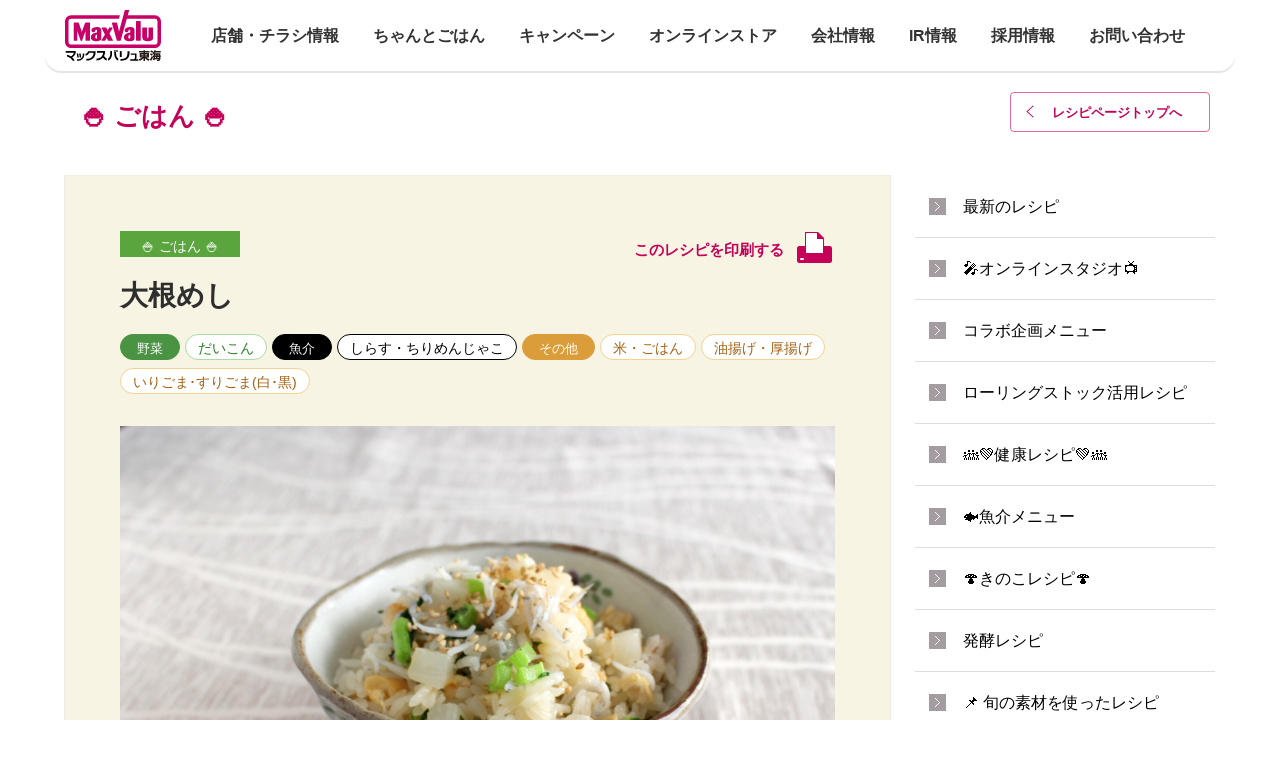

--- FILE ---
content_type: text/html; charset=UTF-8
request_url: https://www.mv-tokai.co.jp/recipe/40320/
body_size: 248603
content:
<!DOCTYPE html>
<html lang="ja">

<head>
    <!-- Google Tag Manager -->
    <script>
        (function(w, d, s, l, i) {
            w[l] = w[l] || [];
            w[l].push({
                'gtm.start':
                    new Date().getTime(),
                event: 'gtm.js'
            });
            var f = d.getElementsByTagName(s)[0],
                j = d.createElement(s),
                dl = l != 'dataLayer' ? '&l=' + l : '';
            j.async = true;
            j.src = 'https://www.googletagmanager.com/gtm.js?id=' + i + dl;
            f.parentNode.insertBefore(j, f);
        })(window, document, 'script', 'dataLayer', 'GTM-W345ZQPX');
    </script>

    <!-- End Google Tag Manager -->
    <!-- Google Tag Manager -->
    <script>
        (function(w, d, s, l, i) {
            w[l] = w[l] || [];
            w[l].push({
                'gtm.start': new Date().getTime(),
                event: 'gtm.js'
            });
            var f = d.getElementsByTagName(s)[0],
                j = d.createElement(s),
                dl = l != 'dataLayer' ? '&l=' + l : '';
            j.async = true;
            j.src =
                'https://www.googletagmanager.com/gtm.js?id=' + i + dl;
            f.parentNode.insertBefore(j, f);
        })(window, document, 'script', 'dataLayer', 'GTM-NHJFBPQ');
    </script>
    <!-- End Google Tag Manager -->
    <!-- Google Tag Manager -->
    <script>
        (function(w, d, s, l, i) {
            w[l] = w[l] || [];
            w[l].push({
                'gtm.start': new Date().getTime(),
                event: 'gtm.js'
            });
            var f = d.getElementsByTagName(s)[0],
                j = d.createElement(s),
                dl = l != 'dataLayer' ? '&l=' + l : '';
            j.async = true;
            j.src =
                'https://www.googletagmanager.com/gtm.js?id=' + i + dl;
            f.parentNode.insertBefore(j, f);
        })(window, document, 'script', 'dataLayer', 'GTM-MB86QZR');
    </script>
    <!-- End Google Tag Manager -->
    <!-- Global site tag (gtag.js) - AdWords: 817991347 -->
    <script async src="https://www.googletagmanager.com/gtag/js?id=AW-817991347"></script>
    <script>
        window.dataLayer = window.dataLayer || [];

        function gtag() {
            dataLayer.push(arguments);
        }
        gtag('js', new Date());

        gtag('config', 'AW-817991347');
    </script>
    <!-- Global site tag (gtag.js) - Google Analytics -->
    <script async src="https://www.googletagmanager.com/gtag/js?id=UA-146515480-1"></script>
    <script>
        window.dataLayer = window.dataLayer || [];

        function gtag() {
            dataLayer.push(arguments);
        }
        gtag('js', new Date());

        gtag('config', 'UA-146515480-1');
    </script>
    <script>
        var ua = navigator.userAgent;
        var clientType;
        if ((ua.indexOf('iPhone') > 0 || ua.indexOf('Android') > 0) && ua.indexOf('Mobile') > 0) {
            clientType = 'SP';
        } else {
            clientType = 'PC';
        }
    </script>
    <!-- Global site tag (gtag.js) - Google AdWords: 817991347 -->
    <script async src="https://www.googletagmanager.com/gtag/js?id=AW-817991347"></script>
    <script>
        window.dataLayer = window.dataLayer || [];

        function gtag() {
            dataLayer.push(arguments);
        }
        gtag('js', new Date());

        gtag('config', 'AW-817991347');
    </script>

    <meta charset="UTF-8">
    <meta name="viewport" content="width=device-width, initial-scale=1.0, maximum-scale=1.0, user-scalable=0">
    
    <meta property="og:image" content=" ">
    <link href="/store/shared/favicon.ico" rel="shortcut icon" />

    <!-- webfont base -->
    <link href='https://fonts.googleapis.com/css?family=Rubik:400,500' rel='stylesheet' type='text/css'>
            <link href='https://fonts.googleapis.com/css?family=Roboto:700' rel='stylesheet' type='text/css'>
        <link href="https://fonts.googleapis.com/css?family=Noto+Sans+JP&display=swap" rel="stylesheet">
    <!--[if lt IE 9]>
        <script src="http://html5shiv.googlecode.com/svn/trunk/html5.js"></script>
        <script src="http://css3-mediaqueries-js.googlecode.com/svn/trunk/css3-mediaqueries.js"></script>
        <![endif]-->
    <meta name='robots' content='index, follow, max-image-preview:large, max-snippet:-1, max-video-preview:-1' />

	<!-- This site is optimized with the Yoast SEO plugin v22.8 - https://yoast.com/wordpress/plugins/seo/ -->
	<title>大根めし | マックスバリュ東海　静岡、神奈川、山梨、愛知、三重、岐阜、滋賀の食品スーパー</title>
	<meta name="description" content="大根めし ページです。マックスバリュ東海は、「おいしい」でつながるをコンセプトにした静岡、神奈川、山梨、愛知、三重、岐阜、滋賀の食品スーパーです。" />
	<link rel="canonical" href="https://www.mv-tokai.co.jp/recipe/40320/" />
	<meta property="og:locale" content="ja_JP" />
	<meta property="og:type" content="article" />
	<meta property="og:title" content="大根めし | マックスバリュ東海　静岡、神奈川、山梨、愛知、三重、岐阜、滋賀の食品スーパー" />
	<meta property="og:description" content="大根めし ページです。マックスバリュ東海は、「おいしい」でつながるをコンセプトにした静岡、神奈川、山梨、愛知、三重、岐阜、滋賀の食品スーパーです。" />
	<meta property="og:url" content="https://www.mv-tokai.co.jp/recipe/40320/" />
	<meta property="og:site_name" content="マックスバリュ東海　静岡、神奈川、山梨、愛知、三重、岐阜、滋賀の食品スーパー" />
	<meta property="article:modified_time" content="2021-04-14T02:34:26+00:00" />
	<meta property="og:image" content="https://www.mv-tokai.co.jp/wp/wp-content/uploads/2021/04/455047ee93579a45fb0f3b381f930237-1.jpg" />
	<meta property="og:image:width" content="1210" />
	<meta property="og:image:height" content="806" />
	<meta property="og:image:type" content="image/jpeg" />
	<meta name="twitter:card" content="summary_large_image" />
	<script type="application/ld+json" class="yoast-schema-graph">{"@context":"https://schema.org","@graph":[{"@type":"WebPage","@id":"https://www.mv-tokai.co.jp/recipe/40320/","url":"https://www.mv-tokai.co.jp/recipe/40320/","name":"大根めし | マックスバリュ東海　静岡、神奈川、山梨、愛知、三重、岐阜、滋賀の食品スーパー","isPartOf":{"@id":"https://www.mv-tokai.co.jp/#website"},"primaryImageOfPage":{"@id":"https://www.mv-tokai.co.jp/recipe/40320/#primaryimage"},"image":{"@id":"https://www.mv-tokai.co.jp/recipe/40320/#primaryimage"},"thumbnailUrl":"https://www.mv-tokai.co.jp/wp/wp-content/uploads/2021/04/455047ee93579a45fb0f3b381f930237-1.jpg","datePublished":"2021-04-14T02:40:34+00:00","dateModified":"2021-04-14T02:34:26+00:00","description":"大根めし ページです。マックスバリュ東海は、「おいしい」でつながるをコンセプトにした静岡、神奈川、山梨、愛知、三重、岐阜、滋賀の食品スーパーです。","breadcrumb":{"@id":"https://www.mv-tokai.co.jp/recipe/40320/#breadcrumb"},"inLanguage":"ja","potentialAction":[{"@type":"ReadAction","target":["https://www.mv-tokai.co.jp/recipe/40320/"]}]},{"@type":"ImageObject","inLanguage":"ja","@id":"https://www.mv-tokai.co.jp/recipe/40320/#primaryimage","url":"https://www.mv-tokai.co.jp/wp/wp-content/uploads/2021/04/455047ee93579a45fb0f3b381f930237-1.jpg","contentUrl":"https://www.mv-tokai.co.jp/wp/wp-content/uploads/2021/04/455047ee93579a45fb0f3b381f930237-1.jpg","width":1210,"height":806},{"@type":"BreadcrumbList","@id":"https://www.mv-tokai.co.jp/recipe/40320/#breadcrumb","itemListElement":[{"@type":"ListItem","position":1,"name":"ホーム","item":"https://www.mv-tokai.co.jp/"},{"@type":"ListItem","position":2,"name":"RECIPE","item":"https://www.mv-tokai.co.jp/recipe/"},{"@type":"ListItem","position":3,"name":"大根めし"}]},{"@type":"WebSite","@id":"https://www.mv-tokai.co.jp/#website","url":"https://www.mv-tokai.co.jp/","name":"マックスバリュ東海　静岡、神奈川、山梨、愛知、三重、岐阜、滋賀の食品スーパー","description":"想いを形に、「おいしい」でつながる。","potentialAction":[{"@type":"SearchAction","target":{"@type":"EntryPoint","urlTemplate":"https://www.mv-tokai.co.jp/?s={search_term_string}"},"query-input":"required name=search_term_string"}],"inLanguage":"ja"}]}</script>
	<!-- / Yoast SEO plugin. -->


<script type="text/javascript">
/* <![CDATA[ */
window._wpemojiSettings = {"baseUrl":"https:\/\/s.w.org\/images\/core\/emoji\/15.0.3\/72x72\/","ext":".png","svgUrl":"https:\/\/s.w.org\/images\/core\/emoji\/15.0.3\/svg\/","svgExt":".svg","source":{"concatemoji":"https:\/\/www.mv-tokai.co.jp\/wp\/wp-includes\/js\/wp-emoji-release.min.js"}};
/*! This file is auto-generated */
!function(i,n){var o,s,e;function c(e){try{var t={supportTests:e,timestamp:(new Date).valueOf()};sessionStorage.setItem(o,JSON.stringify(t))}catch(e){}}function p(e,t,n){e.clearRect(0,0,e.canvas.width,e.canvas.height),e.fillText(t,0,0);var t=new Uint32Array(e.getImageData(0,0,e.canvas.width,e.canvas.height).data),r=(e.clearRect(0,0,e.canvas.width,e.canvas.height),e.fillText(n,0,0),new Uint32Array(e.getImageData(0,0,e.canvas.width,e.canvas.height).data));return t.every(function(e,t){return e===r[t]})}function u(e,t,n){switch(t){case"flag":return n(e,"\ud83c\udff3\ufe0f\u200d\u26a7\ufe0f","\ud83c\udff3\ufe0f\u200b\u26a7\ufe0f")?!1:!n(e,"\ud83c\uddfa\ud83c\uddf3","\ud83c\uddfa\u200b\ud83c\uddf3")&&!n(e,"\ud83c\udff4\udb40\udc67\udb40\udc62\udb40\udc65\udb40\udc6e\udb40\udc67\udb40\udc7f","\ud83c\udff4\u200b\udb40\udc67\u200b\udb40\udc62\u200b\udb40\udc65\u200b\udb40\udc6e\u200b\udb40\udc67\u200b\udb40\udc7f");case"emoji":return!n(e,"\ud83d\udc26\u200d\u2b1b","\ud83d\udc26\u200b\u2b1b")}return!1}function f(e,t,n){var r="undefined"!=typeof WorkerGlobalScope&&self instanceof WorkerGlobalScope?new OffscreenCanvas(300,150):i.createElement("canvas"),a=r.getContext("2d",{willReadFrequently:!0}),o=(a.textBaseline="top",a.font="600 32px Arial",{});return e.forEach(function(e){o[e]=t(a,e,n)}),o}function t(e){var t=i.createElement("script");t.src=e,t.defer=!0,i.head.appendChild(t)}"undefined"!=typeof Promise&&(o="wpEmojiSettingsSupports",s=["flag","emoji"],n.supports={everything:!0,everythingExceptFlag:!0},e=new Promise(function(e){i.addEventListener("DOMContentLoaded",e,{once:!0})}),new Promise(function(t){var n=function(){try{var e=JSON.parse(sessionStorage.getItem(o));if("object"==typeof e&&"number"==typeof e.timestamp&&(new Date).valueOf()<e.timestamp+604800&&"object"==typeof e.supportTests)return e.supportTests}catch(e){}return null}();if(!n){if("undefined"!=typeof Worker&&"undefined"!=typeof OffscreenCanvas&&"undefined"!=typeof URL&&URL.createObjectURL&&"undefined"!=typeof Blob)try{var e="postMessage("+f.toString()+"("+[JSON.stringify(s),u.toString(),p.toString()].join(",")+"));",r=new Blob([e],{type:"text/javascript"}),a=new Worker(URL.createObjectURL(r),{name:"wpTestEmojiSupports"});return void(a.onmessage=function(e){c(n=e.data),a.terminate(),t(n)})}catch(e){}c(n=f(s,u,p))}t(n)}).then(function(e){for(var t in e)n.supports[t]=e[t],n.supports.everything=n.supports.everything&&n.supports[t],"flag"!==t&&(n.supports.everythingExceptFlag=n.supports.everythingExceptFlag&&n.supports[t]);n.supports.everythingExceptFlag=n.supports.everythingExceptFlag&&!n.supports.flag,n.DOMReady=!1,n.readyCallback=function(){n.DOMReady=!0}}).then(function(){return e}).then(function(){var e;n.supports.everything||(n.readyCallback(),(e=n.source||{}).concatemoji?t(e.concatemoji):e.wpemoji&&e.twemoji&&(t(e.twemoji),t(e.wpemoji)))}))}((window,document),window._wpemojiSettings);
/* ]]> */
</script>
<style id='wp-emoji-styles-inline-css' type='text/css'>

	img.wp-smiley, img.emoji {
		display: inline !important;
		border: none !important;
		box-shadow: none !important;
		height: 1em !important;
		width: 1em !important;
		margin: 0 0.07em !important;
		vertical-align: -0.1em !important;
		background: none !important;
		padding: 0 !important;
	}
</style>
<link rel='stylesheet' id='wp-block-library-css' href='https://www.mv-tokai.co.jp/wp/wp-includes/css/dist/block-library/style.min.css' type='text/css' media='all' />
<style id='classic-theme-styles-inline-css' type='text/css'>
/*! This file is auto-generated */
.wp-block-button__link{color:#fff;background-color:#32373c;border-radius:9999px;box-shadow:none;text-decoration:none;padding:calc(.667em + 2px) calc(1.333em + 2px);font-size:1.125em}.wp-block-file__button{background:#32373c;color:#fff;text-decoration:none}
</style>
<style id='global-styles-inline-css' type='text/css'>
body{--wp--preset--color--black: #000000;--wp--preset--color--cyan-bluish-gray: #abb8c3;--wp--preset--color--white: #ffffff;--wp--preset--color--pale-pink: #f78da7;--wp--preset--color--vivid-red: #cf2e2e;--wp--preset--color--luminous-vivid-orange: #ff6900;--wp--preset--color--luminous-vivid-amber: #fcb900;--wp--preset--color--light-green-cyan: #7bdcb5;--wp--preset--color--vivid-green-cyan: #00d084;--wp--preset--color--pale-cyan-blue: #8ed1fc;--wp--preset--color--vivid-cyan-blue: #0693e3;--wp--preset--color--vivid-purple: #9b51e0;--wp--preset--gradient--vivid-cyan-blue-to-vivid-purple: linear-gradient(135deg,rgba(6,147,227,1) 0%,rgb(155,81,224) 100%);--wp--preset--gradient--light-green-cyan-to-vivid-green-cyan: linear-gradient(135deg,rgb(122,220,180) 0%,rgb(0,208,130) 100%);--wp--preset--gradient--luminous-vivid-amber-to-luminous-vivid-orange: linear-gradient(135deg,rgba(252,185,0,1) 0%,rgba(255,105,0,1) 100%);--wp--preset--gradient--luminous-vivid-orange-to-vivid-red: linear-gradient(135deg,rgba(255,105,0,1) 0%,rgb(207,46,46) 100%);--wp--preset--gradient--very-light-gray-to-cyan-bluish-gray: linear-gradient(135deg,rgb(238,238,238) 0%,rgb(169,184,195) 100%);--wp--preset--gradient--cool-to-warm-spectrum: linear-gradient(135deg,rgb(74,234,220) 0%,rgb(151,120,209) 20%,rgb(207,42,186) 40%,rgb(238,44,130) 60%,rgb(251,105,98) 80%,rgb(254,248,76) 100%);--wp--preset--gradient--blush-light-purple: linear-gradient(135deg,rgb(255,206,236) 0%,rgb(152,150,240) 100%);--wp--preset--gradient--blush-bordeaux: linear-gradient(135deg,rgb(254,205,165) 0%,rgb(254,45,45) 50%,rgb(107,0,62) 100%);--wp--preset--gradient--luminous-dusk: linear-gradient(135deg,rgb(255,203,112) 0%,rgb(199,81,192) 50%,rgb(65,88,208) 100%);--wp--preset--gradient--pale-ocean: linear-gradient(135deg,rgb(255,245,203) 0%,rgb(182,227,212) 50%,rgb(51,167,181) 100%);--wp--preset--gradient--electric-grass: linear-gradient(135deg,rgb(202,248,128) 0%,rgb(113,206,126) 100%);--wp--preset--gradient--midnight: linear-gradient(135deg,rgb(2,3,129) 0%,rgb(40,116,252) 100%);--wp--preset--font-size--small: 13px;--wp--preset--font-size--medium: 20px;--wp--preset--font-size--large: 36px;--wp--preset--font-size--x-large: 42px;--wp--preset--spacing--20: 0.44rem;--wp--preset--spacing--30: 0.67rem;--wp--preset--spacing--40: 1rem;--wp--preset--spacing--50: 1.5rem;--wp--preset--spacing--60: 2.25rem;--wp--preset--spacing--70: 3.38rem;--wp--preset--spacing--80: 5.06rem;--wp--preset--shadow--natural: 6px 6px 9px rgba(0, 0, 0, 0.2);--wp--preset--shadow--deep: 12px 12px 50px rgba(0, 0, 0, 0.4);--wp--preset--shadow--sharp: 6px 6px 0px rgba(0, 0, 0, 0.2);--wp--preset--shadow--outlined: 6px 6px 0px -3px rgba(255, 255, 255, 1), 6px 6px rgba(0, 0, 0, 1);--wp--preset--shadow--crisp: 6px 6px 0px rgba(0, 0, 0, 1);}:where(.is-layout-flex){gap: 0.5em;}:where(.is-layout-grid){gap: 0.5em;}body .is-layout-flex{display: flex;}body .is-layout-flex{flex-wrap: wrap;align-items: center;}body .is-layout-flex > *{margin: 0;}body .is-layout-grid{display: grid;}body .is-layout-grid > *{margin: 0;}:where(.wp-block-columns.is-layout-flex){gap: 2em;}:where(.wp-block-columns.is-layout-grid){gap: 2em;}:where(.wp-block-post-template.is-layout-flex){gap: 1.25em;}:where(.wp-block-post-template.is-layout-grid){gap: 1.25em;}.has-black-color{color: var(--wp--preset--color--black) !important;}.has-cyan-bluish-gray-color{color: var(--wp--preset--color--cyan-bluish-gray) !important;}.has-white-color{color: var(--wp--preset--color--white) !important;}.has-pale-pink-color{color: var(--wp--preset--color--pale-pink) !important;}.has-vivid-red-color{color: var(--wp--preset--color--vivid-red) !important;}.has-luminous-vivid-orange-color{color: var(--wp--preset--color--luminous-vivid-orange) !important;}.has-luminous-vivid-amber-color{color: var(--wp--preset--color--luminous-vivid-amber) !important;}.has-light-green-cyan-color{color: var(--wp--preset--color--light-green-cyan) !important;}.has-vivid-green-cyan-color{color: var(--wp--preset--color--vivid-green-cyan) !important;}.has-pale-cyan-blue-color{color: var(--wp--preset--color--pale-cyan-blue) !important;}.has-vivid-cyan-blue-color{color: var(--wp--preset--color--vivid-cyan-blue) !important;}.has-vivid-purple-color{color: var(--wp--preset--color--vivid-purple) !important;}.has-black-background-color{background-color: var(--wp--preset--color--black) !important;}.has-cyan-bluish-gray-background-color{background-color: var(--wp--preset--color--cyan-bluish-gray) !important;}.has-white-background-color{background-color: var(--wp--preset--color--white) !important;}.has-pale-pink-background-color{background-color: var(--wp--preset--color--pale-pink) !important;}.has-vivid-red-background-color{background-color: var(--wp--preset--color--vivid-red) !important;}.has-luminous-vivid-orange-background-color{background-color: var(--wp--preset--color--luminous-vivid-orange) !important;}.has-luminous-vivid-amber-background-color{background-color: var(--wp--preset--color--luminous-vivid-amber) !important;}.has-light-green-cyan-background-color{background-color: var(--wp--preset--color--light-green-cyan) !important;}.has-vivid-green-cyan-background-color{background-color: var(--wp--preset--color--vivid-green-cyan) !important;}.has-pale-cyan-blue-background-color{background-color: var(--wp--preset--color--pale-cyan-blue) !important;}.has-vivid-cyan-blue-background-color{background-color: var(--wp--preset--color--vivid-cyan-blue) !important;}.has-vivid-purple-background-color{background-color: var(--wp--preset--color--vivid-purple) !important;}.has-black-border-color{border-color: var(--wp--preset--color--black) !important;}.has-cyan-bluish-gray-border-color{border-color: var(--wp--preset--color--cyan-bluish-gray) !important;}.has-white-border-color{border-color: var(--wp--preset--color--white) !important;}.has-pale-pink-border-color{border-color: var(--wp--preset--color--pale-pink) !important;}.has-vivid-red-border-color{border-color: var(--wp--preset--color--vivid-red) !important;}.has-luminous-vivid-orange-border-color{border-color: var(--wp--preset--color--luminous-vivid-orange) !important;}.has-luminous-vivid-amber-border-color{border-color: var(--wp--preset--color--luminous-vivid-amber) !important;}.has-light-green-cyan-border-color{border-color: var(--wp--preset--color--light-green-cyan) !important;}.has-vivid-green-cyan-border-color{border-color: var(--wp--preset--color--vivid-green-cyan) !important;}.has-pale-cyan-blue-border-color{border-color: var(--wp--preset--color--pale-cyan-blue) !important;}.has-vivid-cyan-blue-border-color{border-color: var(--wp--preset--color--vivid-cyan-blue) !important;}.has-vivid-purple-border-color{border-color: var(--wp--preset--color--vivid-purple) !important;}.has-vivid-cyan-blue-to-vivid-purple-gradient-background{background: var(--wp--preset--gradient--vivid-cyan-blue-to-vivid-purple) !important;}.has-light-green-cyan-to-vivid-green-cyan-gradient-background{background: var(--wp--preset--gradient--light-green-cyan-to-vivid-green-cyan) !important;}.has-luminous-vivid-amber-to-luminous-vivid-orange-gradient-background{background: var(--wp--preset--gradient--luminous-vivid-amber-to-luminous-vivid-orange) !important;}.has-luminous-vivid-orange-to-vivid-red-gradient-background{background: var(--wp--preset--gradient--luminous-vivid-orange-to-vivid-red) !important;}.has-very-light-gray-to-cyan-bluish-gray-gradient-background{background: var(--wp--preset--gradient--very-light-gray-to-cyan-bluish-gray) !important;}.has-cool-to-warm-spectrum-gradient-background{background: var(--wp--preset--gradient--cool-to-warm-spectrum) !important;}.has-blush-light-purple-gradient-background{background: var(--wp--preset--gradient--blush-light-purple) !important;}.has-blush-bordeaux-gradient-background{background: var(--wp--preset--gradient--blush-bordeaux) !important;}.has-luminous-dusk-gradient-background{background: var(--wp--preset--gradient--luminous-dusk) !important;}.has-pale-ocean-gradient-background{background: var(--wp--preset--gradient--pale-ocean) !important;}.has-electric-grass-gradient-background{background: var(--wp--preset--gradient--electric-grass) !important;}.has-midnight-gradient-background{background: var(--wp--preset--gradient--midnight) !important;}.has-small-font-size{font-size: var(--wp--preset--font-size--small) !important;}.has-medium-font-size{font-size: var(--wp--preset--font-size--medium) !important;}.has-large-font-size{font-size: var(--wp--preset--font-size--large) !important;}.has-x-large-font-size{font-size: var(--wp--preset--font-size--x-large) !important;}
.wp-block-navigation a:where(:not(.wp-element-button)){color: inherit;}
:where(.wp-block-post-template.is-layout-flex){gap: 1.25em;}:where(.wp-block-post-template.is-layout-grid){gap: 1.25em;}
:where(.wp-block-columns.is-layout-flex){gap: 2em;}:where(.wp-block-columns.is-layout-grid){gap: 2em;}
.wp-block-pullquote{font-size: 1.5em;line-height: 1.6;}
</style>
<link rel='stylesheet' id='style-css' href='https://www.mv-tokai.co.jp/wp/wp-content/themes/child_theme/shared/css/style.css' type='text/css' media='all' />
<link rel="https://api.w.org/" href="https://www.mv-tokai.co.jp/wp-json/" /><link rel="EditURI" type="application/rsd+xml" title="RSD" href="https://www.mv-tokai.co.jp/wp/xmlrpc.php?rsd" />
<link rel='shortlink' href='https://www.mv-tokai.co.jp/?p=40320' />
<link rel="alternate" type="application/json+oembed" href="https://www.mv-tokai.co.jp/wp-json/oembed/1.0/embed?url=https%3A%2F%2Fwww.mv-tokai.co.jp%2Frecipe%2F40320%2F" />
<link rel="alternate" type="text/xml+oembed" href="https://www.mv-tokai.co.jp/wp-json/oembed/1.0/embed?url=https%3A%2F%2Fwww.mv-tokai.co.jp%2Frecipe%2F40320%2F&#038;format=xml" />
<link rel="apple-touch-icon" sizes="180x180" href="/wp/wp-content/uploads/fbrfg/apple-touch-icon.png">
<link rel="icon" type="image/png" href="/wp/wp-content/uploads/fbrfg/favicon-32x32.png" sizes="32x32">
<link rel="icon" type="image/png" href="/wp/wp-content/uploads/fbrfg/favicon-16x16.png" sizes="16x16">
<link rel="manifest" href="/wp/wp-content/uploads/fbrfg/manifest.json">
<link rel="mask-icon" href="/wp/wp-content/uploads/fbrfg/safari-pinned-tab.svg" color="#5bbad5">
<link rel="shortcut icon" href="/wp/wp-content/uploads/fbrfg/favicon.ico">
<meta name="msapplication-config" content="/wp/wp-content/uploads/fbrfg/browserconfig.xml">
<meta name="theme-color" content="#c40058">
<link rel="stylesheet" id="custom_css1" href="https://www.mv-tokai.co.jp/wp/wp-content/themes/child_theme/shared/css/custom_ktc.css?63" type="text/css" media="all"><link rel="stylesheet" id="custom_css2" href="https://www.mv-tokai.co.jp/wp/wp-content/themes/child_theme/shared/css/custom_wp.css?7" type="text/css" media="all"><link rel="stylesheet" id="custom_css3" href="https://www.mv-tokai.co.jp/wp/wp-content/themes/child_theme/shared/css/custom_fine.css?5" type="text/css" media="all">
                        </head>

<body>
    <!-- Google Tag Manager (noscript) -->
    <noscript><iframe src="https://www.googletagmanager.com/ns.html?id=GTM-W345ZQPX" height="0" width="0" style="display:none;visibility:hidden"></iframe></noscript>
    <!-- End Google Tag Manager (noscript) -->
    <!-- Google Tag Manager (noscript) -->
    <noscript><iframe src="https://www.googletagmanager.com/ns.html?id=GTM-NHJFBPQ" height="0" width="0" style="display:none;visibility:hidden"></iframe></noscript>
    <!-- End Google Tag Manager (noscript) -->
    <!-- Google Tag Manager (noscript) -->
    <noscript>
        <iframe src="https://www.googletagmanager.com/ns.html?id=GTM-MB86QZR" height="0" width="0" style="display:none;visibility:hidden"></iframe>
    </noscript>
    <!-- End Google Tag Manager (noscript) -->

                <div id="maxvalu-wrap" class="top second" >
                <header>
                    <div class="head-bg">
                    </div>
                    <div id="head" class="wrap-outer">
                        <div class="wrap-inner clearfix">
                            <div id="heade_wrap" style="">
                                <div class="head-logo">
                                    <a href="/" class="logo-mark"><img src="https://www.mv-tokai.co.jp/wp/wp-content/themes/child_theme/shared/img/header/logo_mark.svg" alt="MaxValu" /></a>
                                </div>
                                <div id="gloval_nav" class="pc">
                                    <ul class="main_nav">
                                        <li class="top-nav-item toggle_global_nav top_store">
                                            <a href="/store" class="top_store">
                                                <div class="top-nav-txt">
                                                    <h2>店舗・チラシ情報</h2>
                                                </div>
                                            </a>
                                                                                            <ul class="sub_nav">
                                                                                                                <li>
                                                                <a href="/store/p01?openExternalBrowser=1">神奈川県</a>
                                                            </li>
                                                                                                                <li>
                                                                <a href="/store/p02?openExternalBrowser=1">山梨県</a>
                                                            </li>
                                                                                                                    <li>
                                                                    <a href="/store/a010?openExternalBrowser=1">静岡県伊豆</a>
                                                                </li>
                                                                                                                            <li>
                                                                    <a href="/store/a015?openExternalBrowser=1">静岡県東部</a>
                                                                </li>
                                                                                                                            <li>
                                                                    <a href="/store/a020?openExternalBrowser=1">静岡県中部</a>
                                                                </li>
                                                                                                                            <li>
                                                                    <a href="/store/a030?openExternalBrowser=1">静岡県西部</a>
                                                                </li>
                                                                                                                        <li>
                                                                <a href="/store/p04?openExternalBrowser=1">愛知県</a>
                                                            </li>
                                                                                                                <li>
                                                                <a href="/store/p05?openExternalBrowser=1">愛知県名古屋市</a>
                                                            </li>
                                                                                                                <li>
                                                                <a href="/store/p06?openExternalBrowser=1">三重県</a>
                                                            </li>
                                                                                                                <li>
                                                                <a href="/store/p07?openExternalBrowser=1">岐阜県</a>
                                                            </li>
                                                                                                                <li>
                                                                <a href="/store/p08?openExternalBrowser=1">滋賀県</a>
                                                            </li>
                                                                                                    </ul>
                                                                                    </li>
                                        <li class="top-nav-item toggle_global_nav">
                                            <a href="javascript:" class="top_recipe">
                                                <div class="top-nav-txt">
                                                    <h2>ちゃんとごはん</h2>
                                                </div>
                                            </a>
                                            <ul class="sub_nav">
                                                <li>
                                                    <a href="/recipe-search/">ちゃんとごはんレシピ</a>
                                                </li>
                                                <li>
                                                    <a href="/cg-tsushin/">ちゃんとごはん通信</a>
                                                </li>
                                                <li>
                                                    <a href="/cg_studio/index/list">ちゃんとごはんSTUDIO<p style="line-height:95%;padding-bottom:3px;">ご予約はこちらから</p></a>
                                                </li>
                                            </ul>
                                        </li>
                                        <li class="top-nav-item">
                                            <a href="/campaign" class="top_good-value">
                                                <div class="top-nav-txt">
                                                    <h2>キャンペーン</h2>
                                                </div>
                                            </a>
                                        </li>
                                        <li class="top-nav-item toggle_global_nav">
                                            <a href="/netshop" class="top_netshop">
                                                <div class="top-nav-txt">
                                                    <h2>オンラインストア</h2>
                                                </div>
                                            </a>
                                            <ul class="sub_nav">
                                                <li>
                                                    <a href="/netshop/netsuper/">ネットスーパー</a>
                                                </li>
                                                <li>
                                                    <a href="https://netshop.mv-tokai.co.jp/" target="_blank">ネットショップ</a>
                                                </li>
                                                <li>
                                                    <a href="https://netshop.mv-tokai.co.jp/shopping/hoteiya" target="_blank">ほていや蒸しパン</a>
                                                </li>
                                            </ul>
                                        </li>
                                        <li class="top-nav-item toggle_global_nav">
                                            <a href="/company" class="top_oishii">
                                                <div class="top-nav-txt">
                                                    <h2>会社情報</h2>
                                                </div>
                                            </a>
                                            <ul class="sub_nav">
                                                <li>
                                                    <a href="/company/profile/">会社概要</a>
                                                </li>
                                                <li>
                                                    <a href="/company/philosophy/">企業理念</a>
                                                </li>
                                                <li>
                                                    <a href="/company/">トップメッセージ</a>
                                                </li>
                                                <li>
                                                    <a href="/company/history/">沿革</a>
                                                </li>
                                                <li>
                                                    <a href="/company/officer/">役員 執行役員</a>
                                                </li>
                                                <li>
                                                    <a href="/sustainability/">サステナビリティ基本方針</a>
                                                </li>
												<li>
                                                    <a href="/human-rights/">人権基本方針</a>
                                                </li>
                                                <li>
                                                    <a href="/multi-stakeholder/">マルチステークホルダー方針</a>
                                                </li>
												<li>
                                                    <a href="/privacy/">個人情報保護方針</a>
                                                </li>
                                                <li>
                                                    <a href="/eco/">環境・社会貢献活動</a>
                                                </li>
                                                <!--<li>
													<a href="/bukken/">店舗物件・テナント募集</a>
												</li>-->
                                                <li>
                                                    <a href="/management/">健康経営</a>
                                                </li>
                                            </ul>
                                        </li>
                                        <li class="top-nav-item">
                                            <a href="/ir/" class="top_good-value">
                                                <div class="top-nav-txt">
                                                    <h2>IR情報</h2>
                                                </div>
                                            </a>
                                        </li>
                                        <li class="top-nav-item toggle_global_nav">
                                            <a href="/adoption" class="top_adoption">
                                                <div class="top-nav-txt">
                                                    <h2>採用情報</h2>
                                                </div>
                                            </a>
                                            <ul class="sub_nav">
                                                <li>
                                                    <a href="/fresh/">フレッシャーズ・第二新卒採用</a>
                                                </li>
                                                <li>
                                                    <a href="/career/">キャリア採用</a>
                                                </li>
                                                <li>
                                                    <a href="https://hitomgr.jp/obw5/recruit/" target="_blank">パートタイマー・アルバイト採用</a>
                                                </li>
                                            </ul>
                                        </li>
                                        <li class="top-nav-item">
                                            <a href="/contact/" class="top_good-value">
                                                <div class="top-nav-txt">
                                                    <h2>お問い合わせ</h2>
                                                </div>
                                            </a>
                                        </li>
                                    </ul>
                                </div>
                            </div>


                            <div id="sp-top-wrap">

                                <div id="top-logo">
                                    <a href="/" style=""><img src="https://www.mv-tokai.co.jp/wp/wp-content/themes/child_theme/shared/img/header/logo_mark.svg" alt="マックスバリュ東海" style=""></a>
                                </div>
                                <div id="top-menu-btn">
                                    <a href="#"> <span></span> <span></span> <span></span> </a>
                                </div>
                            </div>
                        </div>
                    </div>

                    <nav id="sptop_navi">
                        <div id="top-menu-wrap">
                            <ul class="lvl0">
                                <li class="m1">
                                    <a href="/store">店舗・チラシ情報</a>
                                </li>
                                <li class="m2">
                                    <ul class="lvl1">
                                                                                <!--<li><a href="/store/">最近見た店舗</a></li>-->
                                                                                <!--                                <li><a href="/store">店舗検索・登録はこちら</a></li>-->
                                                                                                                                <li>
                                                    <a href="/store/p01?openExternalBrowser=1">神奈川県</a>
                                                </li>
                                                                                        <li>
                                                    <a href="/store/p02?openExternalBrowser=1">山梨県</a>
                                                </li>
                                                                                            <li>
                                                        <a href="/store/a010?openExternalBrowser=1">静岡県伊豆</a>
                                                    </li>
                                                                                                    <li>
                                                        <a href="/store/a015?openExternalBrowser=1">静岡県東部</a>
                                                    </li>
                                                                                                    <li>
                                                        <a href="/store/a020?openExternalBrowser=1">静岡県中部</a>
                                                    </li>
                                                                                                    <li>
                                                        <a href="/store/a030?openExternalBrowser=1">静岡県西部</a>
                                                    </li>
                                                                                                <li>
                                                    <a href="/store/p04?openExternalBrowser=1">愛知県</a>
                                                </li>
                                                                                        <li>
                                                    <a href="/store/p05?openExternalBrowser=1">愛知県名古屋市</a>
                                                </li>
                                                                                        <li>
                                                    <a href="/store/p06?openExternalBrowser=1">三重県</a>
                                                </li>
                                                                                        <li>
                                                    <a href="/store/p07?openExternalBrowser=1">岐阜県</a>
                                                </li>
                                                                                        <li>
                                                    <a href="/store/p08?openExternalBrowser=1">滋賀県</a>
                                                </li>
                                                                            </ul>
                                </li>
                                <li class="m1">
                                    <a href="javascript:">ちゃんとごはん</a>
                                </li>
                                <li class="m2">
                                    <ul class="lvl1">
                                        <li>
                                            <a href="/recipe-search/">ちゃんとごはんレシピ</a>
                                        </li>
                                        <li>
                                            <a href="/cg-tsushin/">ちゃんとごはん通信</a>
                                        </li>
                                        <li>
                                            <a href="/cg_studio/index/list">ちゃんとごはんSTUDIO<p>ご予約はこちらから</p></a>
                                        </li>
                                    </ul>
                                </li>
                                <li class="m0">
                                    <a href="/campaign">キャンペーン</a>
                                </li>
                                <li class="m1">
                                    <a href="/netshop">オンラインストア</a>
                                </li>
                                <li class="m2">
                                    <ul class="lvl1">
                                        <li>
                                            <a href="/netshop/netsuper/">ネットスーパー</a>
                                        </li>
                                        <li>
                                            <a href="https://netshop.mv-tokai.co.jp/" target="_blank">ネットショップ</a>
                                        </li>
                                        <li>
                                            <a href="https://netshop.mv-tokai.co.jp/shopping/hoteiya" target="_blank">ほていや蒸しパン</a>
                                        </li>
                                    </ul>
                                </li>
                                <li class="m1">
                                    <a href="/company" class="company">会社情報</a>
                                </li>
                                <li class="m2">
                                    <ul class="lvl1">
                                        <li>
                                            <a href="/company/profile">会社概要</a>
                                        </li>
                                        <li>
                                            <a href="/company/philosophy">企業理念</a>
                                        </li>
                                        <li>
                                            <a href="/company">トップメッセージ</a>
                                        </li>
                                        <li>
                                            <a href="/company/history">沿革</a>
                                        </li>
                                        <li>
                                            <a href="/company/officer">役員 執行役員</a>
                                        </li>
                                        <li>
                                            <a href="/sustainability">サステナビリティ基本方針</a>
                                        </li>
										<li>
                                            <a href="/human-rights/">人権基本方針</a>
                                        </li>
                                        <li>
                                        	<a href="/multi-stakeholder/">マルチステークホルダー方針</a>
                                        </li>
										<li>
                                        	<a href="/privacy/">個人情報保護方針</a>
                                        </li>
                                        <li>
                                            <a href="/eco">環境・社会貢献活動</a>
                                        </li>
                                        <!--<li>
                                            <a href="/bukken">店舗物件・テナント募集</a>
                                        </li>-->
                                        <li>
                                            <a href="/management">健康経営</a>
                                        </li>
                                    </ul>
                                </li>
                                <li class="m0">
                                    <a href="/ir/">IR情報</a>
                                </li>
                                <li class="m1">
                                    <a href="/adoption">採用情報</a>
                                </li>
                                <li class="m2">
                                    <ul class="lvl1">
                                        <li>
                                            <a href="/fresh/">フレッシャーズ・第二新卒採用</a>
                                        </li>
                                        <li>
                                            <a href="/career/">キャリア採用</a>
                                        </li>
                                        <li>
                                            <a href="https://hitomgr.jp/obw5/recruit/" target="_blank">パートタイマー・アルバイト採用</a>
                                        </li>
                                    </ul>
                                </li>
                                <li class="m0">
                                    <a href="/contact/">お問い合わせ</a>
                                </li>
                            </ul>
                        </div>
                    </nav>
                </header>
                    
        <!-- slider -->
        <section id="post-header">
            <div id="slider-scale-view">
                
                <div id="post-header-bg"></div>
                
            </div>
        </section>
        
        
        <div id="post-wrap" class="wrap-outer">
            <div class="bg-color"></div>
            <div class="top-bloc wrap-inner">

                <div class="btn-recipe-back"><a href="/recipe-search/">レシピページトップ<span>へ</span></a></div>                
                <h2>🍚 ごはん 🍚</h2>                
                             <section id="pankuzu">
                <ul>
                    <li><a href="/"><span>想いを形に、「おいしい」でつながる。マックスバリュ東海</span>TOP</a></li>
                    <li><a href="/recipe-search">ちゃんとごはんレシピ</a></li>
                    <li><a href="https://www.mv-tokai.co.jp/monthly-recipe/reduce-food-loss/">🔪食材を使い切り･使い分け🔪</a></li>
                    <li><span>大根めし</span></li>
                 </ul>
            </section>                
                <section id="sec-page">
                    <div id="content-wrap" class="lines">
                        
                        <div class="line line-left">
                            <div class="line-inner">
                                
                                <!-- ↓記事 -->
                                <section id="post">
                                    <article id="post-inner" class="recipe">
                                        
                                        <header class="article-header">
                                            
                                            <div class="recipe-header">
                                                <div class="txt-box">
                                                       <div class="txt-box-inner">
                                                            <p class="cate"><a href="https://www.mv-tokai.co.jp/monthly-recipe/rice/">🍚 ごはん 🍚</a></p>                                                            <p class="print"><a href="#" onclick="window.print(); return false;"><span>このレシピを印刷する</span></a></p>
                                                            
                                                            <h1>大根めし</h1>
                                                            <ul><li class="cate-food-vege cate-l"><a href="https://www.mv-tokai.co.jp/food/vegetable/">野菜</a></li><li class="cate-food-vege cate-s"><a href="https://www.mv-tokai.co.jp/food/japanese_white_radish/">だいこん</a></li><li class="cate-food-seafood cate-l"><a href="https://www.mv-tokai.co.jp/food/seafood/">魚介</a></li><li class="cate-food-seafood cate-s"><a href="https://www.mv-tokai.co.jp/food/shirasu-tirimennzyako/">しらす・ちりめんじゃこ</a></li><li class="cate-food-other cate-l"><a href="https://www.mv-tokai.co.jp/food/other/">その他</a></li><li class="cate-food-other cate-s"><a href="https://www.mv-tokai.co.jp/food/rice/">米・ごはん</a></li><li class="cate-food-other cate-s"><a href="https://www.mv-tokai.co.jp/food/fried-tofu/">油揚げ・厚揚げ</a></li><li class="cate-food-other cate-s"><a href="https://www.mv-tokai.co.jp/food/sesame-other/">いりごま･すりごま(白･黒)</a></li></ul>                                                            
                                                        </div>
                                                </div>
                                            </div>
                                                                                                <div class="eyecatch-img">
                                                       <span><img width="1210" height="806" src="https://www.mv-tokai.co.jp/wp/wp-content/uploads/2021/04/455047ee93579a45fb0f3b381f930237-1.jpg" class="attachment-w730 size-w730 wp-post-image" alt="" decoding="async" fetchpriority="high" srcset="https://www.mv-tokai.co.jp/wp/wp-content/uploads/2021/04/455047ee93579a45fb0f3b381f930237-1.jpg 1210w, https://www.mv-tokai.co.jp/wp/wp-content/uploads/2021/04/455047ee93579a45fb0f3b381f930237-1-300x200.jpg 300w, https://www.mv-tokai.co.jp/wp/wp-content/uploads/2021/04/455047ee93579a45fb0f3b381f930237-1-1024x682.jpg 1024w, https://www.mv-tokai.co.jp/wp/wp-content/uploads/2021/04/455047ee93579a45fb0f3b381f930237-1-768x512.jpg 768w, https://www.mv-tokai.co.jp/wp/wp-content/uploads/2021/04/455047ee93579a45fb0f3b381f930237-1-240x160.jpg 240w, https://www.mv-tokai.co.jp/wp/wp-content/uploads/2021/04/455047ee93579a45fb0f3b381f930237-1-380x253.jpg 380w, https://www.mv-tokai.co.jp/wp/wp-content/uploads/2021/04/455047ee93579a45fb0f3b381f930237-1-780x520.jpg 780w" sizes="(max-width: 1210px) 100vw, 1210px" /></span>
                                                    </div>
                                                                                        
                                            <div class="other-data">
                                                                                            </div>
                                            
                                        </header>
                                        
                                        <!-- post -->
                                        <section class="article-content">
                                                                                        
                                                                                        <div class="recipe-bloc recipe-ingredients">
	                                            	                                            	<h2>材料（2人分）</h2>
	                                            
                                                <h4><span style="color: #ff0000;"><strong>春大根は少し辛みがあり、みずみずしいのが特徴です♪</strong></span></h4>
<h4><span style="color: #ff0000;"><strong>大根の辛みは炊飯器でじっくり加熱することで、甘みに変わります。</strong></span></h4>
<p>&nbsp;</p>
<p>・米　２合</p>
<p>・大根　8cm</p>
<p>・大根の葉　1/２本分</p>
<p>・油揚げ　１枚</p>
<p>・Ａ･･･白だし　大さじ４</p>
<p>・Ａ･･･みりん　大さじ２</p>
<p>・油　大さじ１</p>
<p>・しらす　40g</p>
<p>・白ごま　適量</p>
<p>&nbsp;</p>
<h5><span style="color: #0000ff;"> 😀 　野菜は丸ごと使うと栄養価が高くなるため、大根は皮つきのままがオススメ！</span></h5>
                                            </div>
                                            
                                                                                        <div class="recipe-bloc recipe-directions">
                                                <h2>作り方</h2>
                                                
                                                <ul>
                                                    <li class="time"><span>調理時間：</span>10分　※浸水・炊飯時間を除く</li>                                                    <li class="cal"><span>１人<i>あたり</i>：</span>412 kcal</li>                                                </ul>
                                                                                                <div class="step-area">
                                                                                                        <dl>
                                                        <dt></dt>
                                                        <dd>米は洗って30分ほど浸水させる。 </dd>
                                                    </dl>
                                                                                                        <dl>
                                                        <dt></dt>
                                                        <dd>大根は１cmの角切り、大根の葉は5mm長さに切る。油揚げは熱湯をかけて油抜きし、5mm角に切る。</dd>
                                                    </dl>
                                                                                                        <dl>
                                                        <dt></dt>
                                                        <dd>炊飯器の窯に米・Ａを入れ、2合のメモリまで水を注いで軽く混ぜ、大根・油揚げを全体に広げて炊飯する</dd>
                                                    </dl>
                                                                                                        <dl>
                                                        <dt></dt>
                                                        <dd>フライパンに油を熱し、大根の葉を炒める。</dd>
                                                    </dl>
                                                                                                        <dl>
                                                        <dt></dt>
                                                        <dd>炊き上がったら、［３］に［４］・しらすを入れて混ぜ合わせる。器に盛り付け、白ごまをふる。</dd>
                                                    </dl>
                                                                                                    </div>
                                                                                            </div>
                                                                                        
                                            <div class="btn-area">
                                                <div class="btn"><a href="#" onclick="window.print(); return false;">このレシピを印刷する</a></div>
                                            </div>
                                            
                                        </section>
                                        <!-- -->
                                        
                                    </article><!-- #post-inner -->
                                    
                                    
                                    
                                    <footer class="article-footer line-article">
                                        
                                        <div id="recommend">
                                            
                                            <h3>おすすめのレシピ</h3>
        
                                            <div class="recommend-inner clearfix">
                                                <div class="yarpp-related">
                                                    <!--<p>その他のレシピはありません</p>-->
                                                     
        <article class="post pbloc-recipe">
            <div class="pbloc-inner">
                <div class="img-box">
                    <a href="https://www.mv-tokai.co.jp/recipe/105788/">
                       <span><img width="725" height="480" src="https://www.mv-tokai.co.jp/wp/wp-content/uploads/2025/10/386c46e2de4fe181012afe2cf70db063.jpg" class="attachment-w345 size-w345 wp-post-image" alt="" decoding="async" srcset="https://www.mv-tokai.co.jp/wp/wp-content/uploads/2025/10/386c46e2de4fe181012afe2cf70db063.jpg 725w, https://www.mv-tokai.co.jp/wp/wp-content/uploads/2025/10/386c46e2de4fe181012afe2cf70db063-300x199.jpg 300w, https://www.mv-tokai.co.jp/wp/wp-content/uploads/2025/10/386c46e2de4fe181012afe2cf70db063-240x159.jpg 240w, https://www.mv-tokai.co.jp/wp/wp-content/uploads/2025/10/386c46e2de4fe181012afe2cf70db063-380x252.jpg 380w" sizes="(max-width: 725px) 100vw, 725px" /></span>
                    </a>
                </div>
                <div class="txt-box">
                    <div class="txt-box-inner">
                        <p class="cate"><a href="https://www.mv-tokai.co.jp/monthly-recipe/local-delicacy/">🗾おうちde全国グルメ🗾</a></p>                        <h2><a href="https://www.mv-tokai.co.jp/recipe/105788/">せり入りきりたんぽ鍋</a></h2>
                    </div>
                </div>
            </div>
        </article>
        
        <article class="post pbloc-recipe">
            <div class="pbloc-inner">
                <div class="img-box">
                    <a href="https://www.mv-tokai.co.jp/recipe/105379/">
                       <span><img width="725" height="480" src="https://www.mv-tokai.co.jp/wp/wp-content/uploads/2025/10/bc43d98bb410a3f2560231d4c73299cd.jpg" class="attachment-w345 size-w345 wp-post-image" alt="" decoding="async" srcset="https://www.mv-tokai.co.jp/wp/wp-content/uploads/2025/10/bc43d98bb410a3f2560231d4c73299cd.jpg 725w, https://www.mv-tokai.co.jp/wp/wp-content/uploads/2025/10/bc43d98bb410a3f2560231d4c73299cd-300x199.jpg 300w, https://www.mv-tokai.co.jp/wp/wp-content/uploads/2025/10/bc43d98bb410a3f2560231d4c73299cd-240x159.jpg 240w, https://www.mv-tokai.co.jp/wp/wp-content/uploads/2025/10/bc43d98bb410a3f2560231d4c73299cd-380x252.jpg 380w" sizes="(max-width: 725px) 100vw, 725px" /></span>
                    </a>
                </div>
                <div class="txt-box">
                    <div class="txt-box-inner">
                        <p class="cate"><a href="https://www.mv-tokai.co.jp/monthly-recipe/local-delicacy/">🗾おうちde全国グルメ🗾</a></p>                        <h2><a href="https://www.mv-tokai.co.jp/recipe/105379/">みそ煮込み仕立て！肉団子の鍋焼きうどん</a></h2>
                    </div>
                </div>
            </div>
        </article>
        
        <article class="post pbloc-recipe">
            <div class="pbloc-inner">
                <div class="img-box">
                    <a href="https://www.mv-tokai.co.jp/recipe/105393/">
                       <span><img width="725" height="480" src="https://www.mv-tokai.co.jp/wp/wp-content/uploads/2025/10/85ce4963740e0fc7885c49500f740a31.jpg" class="attachment-w345 size-w345 wp-post-image" alt="" decoding="async" srcset="https://www.mv-tokai.co.jp/wp/wp-content/uploads/2025/10/85ce4963740e0fc7885c49500f740a31.jpg 725w, https://www.mv-tokai.co.jp/wp/wp-content/uploads/2025/10/85ce4963740e0fc7885c49500f740a31-300x199.jpg 300w, https://www.mv-tokai.co.jp/wp/wp-content/uploads/2025/10/85ce4963740e0fc7885c49500f740a31-240x159.jpg 240w, https://www.mv-tokai.co.jp/wp/wp-content/uploads/2025/10/85ce4963740e0fc7885c49500f740a31-380x252.jpg 380w" sizes="(max-width: 725px) 100vw, 725px" /></span>
                    </a>
                </div>
                <div class="txt-box">
                    <div class="txt-box-inner">
                        <p class="cate"><a href="https://www.mv-tokai.co.jp/monthly-recipe/sushi/">🍣 寿 司 🍣</a></p>                        <h2><a href="https://www.mv-tokai.co.jp/recipe/105393/">うなぎで贅沢いなり寿司</a></h2>
                    </div>
                </div>
            </div>
        </article>
        
        <article class="post pbloc-recipe">
            <div class="pbloc-inner">
                <div class="img-box">
                    <a href="https://www.mv-tokai.co.jp/recipe/105414/">
                       <span><img width="725" height="480" src="https://www.mv-tokai.co.jp/wp/wp-content/uploads/2025/10/1b806dbbe316b8e394ba2e6be67d5748.jpg" class="attachment-w345 size-w345 wp-post-image" alt="" decoding="async" srcset="https://www.mv-tokai.co.jp/wp/wp-content/uploads/2025/10/1b806dbbe316b8e394ba2e6be67d5748.jpg 725w, https://www.mv-tokai.co.jp/wp/wp-content/uploads/2025/10/1b806dbbe316b8e394ba2e6be67d5748-300x199.jpg 300w, https://www.mv-tokai.co.jp/wp/wp-content/uploads/2025/10/1b806dbbe316b8e394ba2e6be67d5748-240x159.jpg 240w, https://www.mv-tokai.co.jp/wp/wp-content/uploads/2025/10/1b806dbbe316b8e394ba2e6be67d5748-380x252.jpg 380w" sizes="(max-width: 725px) 100vw, 725px" /></span>
                    </a>
                </div>
                <div class="txt-box">
                    <div class="txt-box-inner">
                        <p class="cate"><a href="https://www.mv-tokai.co.jp/monthly-recipe/bowl-of-rice/">🍚 丼 物 🍚</a></p>                        <h2><a href="https://www.mv-tokai.co.jp/recipe/105414/">2種のまぐろで！まぐろづくし丼</a></h2>
                    </div>
                </div>
            </div>
        </article>
                                                        </div>
                                            </div>
                                        </div><!-- #recommend -->
                                        
                                    </footer>
                                    
                                </section>
                                <!-- ↑記事 -->
                                
                            </div>
                        </div><!-- .line-left -->
                        
                        
                        <div class="line line-svc">
                            <div class="line-inner">
                                             <section class="cassette cst-menu">
            <ul class="cate-list">
<li>
<a href="/recipe">最新のレシピ</a>
</li>
</ul>
            </section>		<section class="cassette cst-category">
            <h2><span></span></h2>
            <ul>
            	            	<li><a href="https://www.mv-tokai.co.jp/monthly-recipe/online_stadio/">🎤オンラインスタジオ📺</a></li>
	        	            	<li><a href="https://www.mv-tokai.co.jp/monthly-recipe/collaboration-planning/">コラボ企画メニュー</a></li>
	        	            	<li><a href="https://www.mv-tokai.co.jp/monthly-recipe/rolling-stock/">ローリングストック活用レシピ</a></li>
	        	            	<li><a href="https://www.mv-tokai.co.jp/monthly-recipe/health-recipe/">👪💚健康レシピ💚👪</a></li>
	        	            	<li><a href="https://www.mv-tokai.co.jp/monthly-recipe/seafoods-menu/">🐟魚介メニュー</a></li>
	        	            	<li><a href="https://www.mv-tokai.co.jp/monthly-recipe/mushroom/">🍄きのこレシピ🍄</a></li>
	        	            	<li><a href="https://www.mv-tokai.co.jp/monthly-recipe/hakkou/">発酵レシピ</a></li>
	        	            	<li><a href="https://www.mv-tokai.co.jp/monthly-recipe/seasonal-ingredients/">📌 旬の素材を使ったレシピ</a></li>
	        	            	<li><a href="https://www.mv-tokai.co.jp/monthly-recipe/local/">🏁じもの</a></li>
	        	            	<li><a href="https://www.mv-tokai.co.jp/monthly-recipe/recommended/">👉おすすめレシピ 👈</a></li>
	        	            	<li><a href="https://www.mv-tokai.co.jp/monthly-recipe/nibbles/">🍶おつまみレシピ🍺</a></li>
	        	            	<li><a href="https://www.mv-tokai.co.jp/monthly-recipe/also-for-lunch/">🍱 お弁当にも👌🍱</a></li>
	        	            	<li><a href="https://www.mv-tokai.co.jp/monthly-recipe/morning/">🌞朝食レシピ🌞</a></li>
	        	            	<li><a href="https://www.mv-tokai.co.jp/monthly-recipe/food-loss-reduction/">フードロス削減レシピ</a></li>
	        	            	<li><a href="https://www.mv-tokai.co.jp/monthly-recipe/jitan/">時短レシピ</a></li>
	        	            	<li><a href="https://www.mv-tokai.co.jp/monthly-recipe/reduce-food-loss/">🔪食材を使い切り･使い分け🔪</a></li>
	        	            	<li><a href="https://www.mv-tokai.co.jp/monthly-recipe/beginner-at-cooking/">🔰 お料理ビギナー 🔰</a></li>
	        	            	<li><a href="https://www.mv-tokai.co.jp/monthly-recipe/otetsudai/">お手伝いレシピ</a></li>
	        	            	<li><a href="https://www.mv-tokai.co.jp/monthly-recipe/enjoy-food/">👐食を楽しむレシピ👐</a></li>
	        	            	<li><a href="https://www.mv-tokai.co.jp/monthly-recipe/ouchi-de-restaurant/">❤おうちDEレストラン気分❤</a></li>
	        	            	<li><a href="https://www.mv-tokai.co.jp/monthly-recipe/teppanyaki/">🍳おうちで鉄板焼き🍳</a></li>
	        	            	<li><a href="https://www.mv-tokai.co.jp/monthly-recipe/rice/">🍚 ごはん 🍚</a></li>
	        	            	<li><a href="https://www.mv-tokai.co.jp/monthly-recipe/bowl-of-rice/">🍚 丼 物 🍚</a></li>
	        	            	<li><a href="https://www.mv-tokai.co.jp/monthly-recipe/curry/">🍛 カレー 🍛</a></li>
	        	            	<li><a href="https://www.mv-tokai.co.jp/monthly-recipe/sushi/">🍣 寿 司 🍣</a></li>
	        	            	<li><a href="https://www.mv-tokai.co.jp/monthly-recipe/rice-ball/">🍙 おにぎり 🍙</a></li>
	        	            	<li><a href="https://www.mv-tokai.co.jp/monthly-recipe/bread/">🥪 パ ン 🥪</a></li>
	        	            	<li><a href="https://www.mv-tokai.co.jp/monthly-recipe/with-bread-menu/">🍞💕パンに合うメニュー</a></li>
	        	            	<li><a href="https://www.mv-tokai.co.jp/monthly-recipe/soup%ef%bc%86stew/">🥣 スープ・シチュー・汁物 🥣</a></li>
	        	            	<li><a href="https://www.mv-tokai.co.jp/monthly-recipe/pasta/">🍝 パスタ 🍝</a></li>
	        	            	<li><a href="https://www.mv-tokai.co.jp/monthly-recipe/noodles/">🍜 麺 類 🍜</a></li>
	        	            	<li><a href="https://www.mv-tokai.co.jp/monthly-recipe/casserole/">🍲 鍋料理 🍲</a></li>
	        	            	<li><a href="https://www.mv-tokai.co.jp/monthly-recipe/boiled-food/">🥘 煮 物 🥘</a></li>
	        	            	<li><a href="https://www.mv-tokai.co.jp/monthly-recipe/salad/">🥗 サラダ 🥗</a></li>
	        	            	<li><a href="https://www.mv-tokai.co.jp/monthly-recipe/sweets/">🍰 スイーツ 🍰</a></li>
	        	            	<li><a href="https://www.mv-tokai.co.jp/monthly-recipe/pickle/">⁂漬け込みレシピ⁂</a></li>
	        	            	<li><a href="https://www.mv-tokai.co.jp/monthly-recipe/drinks/">🍷 飲 物 🍷</a></li>
	        	            	<li><a href="https://www.mv-tokai.co.jp/monthly-recipe/pickled-and-delicious/">🍋漬けて美味しく♪</a></li>
	        	            	<li><a href="https://www.mv-tokai.co.jp/monthly-recipe/cold-foods/">🍧涼味🍧冷やしてサッパリ</a></li>
	        	            	<li><a href="https://www.mv-tokai.co.jp/monthly-recipe/local-delicacy/">🗾おうちde全国グルメ🗾</a></li>
	        	            	<li><a href="https://www.mv-tokai.co.jp/monthly-recipe/world-delicacy/">🌎おうちde世界グルメ🌎</a></li>
	        	            	<li><a href="https://www.mv-tokai.co.jp/monthly-recipe/new-year-dishes/">🎍アレンジおせち🎍</a></li>
	                    </ul>
        </section>

            <section class="cassette cst-mystore" id="mystore">
                <div class="cst-mystore-inner">
                    <div class="info">
                        <h4>マイストア</h4>
                        <div class="mark"><img
                                src="https://www.mv-tokai.co.jp/wp/wp-content/themes/child_theme/shared/img/store/store_logo_mv.png"
                                alt="store logo"/></div>
                        <p>最近閲覧した店舗はありません</p>
                    </div>
                    <div class="btns">
                        <div><a href="/store-search">店舗検索はこちら</a></div>
                    </div>
                </div>
            </section>
        
                    
            <section class="cassette cst-mystore checked" id="set-mystore" style="display:none;">
                <div class="cst-mystore-inner">
                    <div class="info">
                        <h4>マイストア</h4>
                        <dl>
                            <dt>
                            <ul>
                                <li class="mark"><img
                                        src="https://www.mv-tokai.co.jp/wp/wp-content/themes/child_theme/shared/img/store/store_logo_mvex.png"
                                        alt="store logo">
                                </li>
                                <li class="name">マックスバリュエクスプレス御器所2丁目店</li>
                            </ul>
                            </dt>
                            <dd>愛知県名古屋市昭和区御器所2丁目5番11号                                <br>
                                TEL：052-618-9100<br>
                                営業時間：7:00～23:30                            </dd>
                        </dl>
                    </div>
                    
                    <div class="btns">
                        <ul class="clearfix">
                                                            <li><p>チラシ</p></li>
                            
                        </ul>
                        <div><a href="/store/">店舗詳細</a></div>
                    </div>
                </div>
            </section>
                    
            <section class="cassette cst-mystore checked" id="set-mystore" style="display:none;">
                <div class="cst-mystore-inner">
                    <div class="info">
                        <h4>マイストア</h4>
                        <dl>
                            <dt>
                            <ul>
                                <li class="mark"><img
                                        src="https://www.mv-tokai.co.jp/wp/wp-content/themes/child_theme/shared/img/store/store_logo_mv.png"
                                        alt="store logo">
                                </li>
                                <li class="name">マックスバリュ豊橋富士見台店</li>
                            </ul>
                            </dt>
                            <dd>愛知県豊橋市富士見台1丁目1番地1                                <br>
                                TEL：0532-26-9300<br>
                                営業時間：24時間営業                            </dd>
                        </dl>
                    </div>
                    
                    <div class="btns">
                        <ul class="clearfix">
                                                            <li><p>チラシ</p></li>
                            
                        </ul>
                        <div><a href="/store/">店舗詳細</a></div>
                    </div>
                </div>
            </section>
                    
            <section class="cassette cst-mystore checked" id="set-mystore" style="display:none;">
                <div class="cst-mystore-inner">
                    <div class="info">
                        <h4>マイストア</h4>
                        <dl>
                            <dt>
                            <ul>
                                <li class="mark"><img
                                        src="https://www.mv-tokai.co.jp/wp/wp-content/themes/child_theme/shared/img/store/store_logo_mvex.png"
                                        alt="store logo">
                                </li>
                                <li class="name">マックスバリュエクスプレス伊東荻店</li>
                            </ul>
                            </dt>
                            <dd>静岡県伊東市荻158番地2                                <br>
                                TEL：0557-35-9766<br>
                                営業時間：7:00～23:30                            </dd>
                        </dl>
                    </div>
                    
                    <div class="btns">
                        <ul class="clearfix">
                                                            <li><p>チラシ</p></li>
                            
                        </ul>
                        <div><a href="/store/">店舗詳細</a></div>
                    </div>
                </div>
            </section>
                    
            <section class="cassette cst-mystore checked" id="set-mystore" style="display:none;">
                <div class="cst-mystore-inner">
                    <div class="info">
                        <h4>マイストア</h4>
                        <dl>
                            <dt>
                            <ul>
                                <li class="mark"><img
                                        src="https://www.mv-tokai.co.jp/wp/wp-content/themes/child_theme/shared/img/store/store_logo_mv.png"
                                        alt="store logo">
                                </li>
                                <li class="name">マックスバリュ大府横根店</li>
                            </ul>
                            </dt>
                            <dd>愛知県大府市横根町午池38                                <br>
                                TEL：0562-57-7500<br>
                                営業時間：24時間営業                            </dd>
                        </dl>
                    </div>
                    
                    <div class="btns">
                        <ul class="clearfix">
                                                            <li><p>チラシ</p></li>
                            
                        </ul>
                        <div><a href="/store/">店舗詳細</a></div>
                    </div>
                </div>
            </section>
                    
            <section class="cassette cst-mystore checked" id="set-mystore" style="display:none;">
                <div class="cst-mystore-inner">
                    <div class="info">
                        <h4>マイストア</h4>
                        <dl>
                            <dt>
                            <ul>
                                <li class="mark"><img
                                        src="https://www.mv-tokai.co.jp/wp/wp-content/themes/child_theme/shared/img/store/store_logo_mv.png"
                                        alt="store logo">
                                </li>
                                <li class="name">マックスバリュ浜松新橋店</li>
                            </ul>
                            </dt>
                            <dd>静岡県浜松市中央区新橋町1400-1                                <br>
                                TEL：053-545-3211<br>
                                営業時間：24時間営業                            </dd>
                        </dl>
                    </div>
                    
                    <div class="btns">
                        <ul class="clearfix">
                                                            <li><p>チラシ</p></li>
                            
                        </ul>
                        <div><a href="/store/">店舗詳細</a></div>
                    </div>
                </div>
            </section>
                    
            <section class="cassette cst-mystore checked" id="set-mystore" style="display:none;">
                <div class="cst-mystore-inner">
                    <div class="info">
                        <h4>マイストア</h4>
                        <dl>
                            <dt>
                            <ul>
                                <li class="mark"><img
                                        src="https://www.mv-tokai.co.jp/wp/wp-content/themes/child_theme/shared/img/store/store_logo_mvex.png"
                                        alt="store logo">
                                </li>
                                <li class="name">マックスバリュエクスプレス天竜春野町店</li>
                            </ul>
                            </dt>
                            <dd><br>静岡県浜松市天竜区春野町気田481番地1                                <br>
                                TEL：053-589-5110<br>
                                営業時間：7：00－22：00                            </dd>
                        </dl>
                    </div>
                    
                    <div class="btns">
                        <ul class="clearfix">
                                                            <li><p>チラシ</p></li>
                            
                        </ul>
                        <div><a href="/store/">店舗詳細</a></div>
                    </div>
                </div>
            </section>
                    
            <section class="cassette cst-mystore checked" id="set-mystore" style="display:none;">
                <div class="cst-mystore-inner">
                    <div class="info">
                        <h4>マイストア</h4>
                        <dl>
                            <dt>
                            <ul>
                                <li class="mark"><img
                                        src="https://www.mv-tokai.co.jp/wp/wp-content/themes/child_theme/shared/img/store/store_logo_mv.png"
                                        alt="store logo">
                                </li>
                                <li class="name">マックスバリュ志摩和具店</li>
                            </ul>
                            </dt>
                            <dd>三重県志摩市志摩町和具828-1                                <br>
                                TEL：0599-65-7400<br>
                                営業時間：7:00～23:30                            </dd>
                        </dl>
                    </div>
                    
                    <div class="btns">
                        <ul class="clearfix">
                                                            <li><p>チラシ</p></li>
                            
                        </ul>
                        <div><a href="/store/">店舗詳細</a></div>
                    </div>
                </div>
            </section>
                    
            <section class="cassette cst-mystore checked" id="set-mystore" style="display:none;">
                <div class="cst-mystore-inner">
                    <div class="info">
                        <h4>マイストア</h4>
                        <dl>
                            <dt>
                            <ul>
                                <li class="mark"><img
                                        src="https://www.mv-tokai.co.jp/wp/wp-content/themes/child_theme/shared/img/store/store_logo_mvex.png"
                                        alt="store logo">
                                </li>
                                <li class="name">マックスバリュエクスプレス志摩波切店</li>
                            </ul>
                            </dt>
                            <dd>三重県志摩市大王町波切3846-3                                <br>
                                TEL：0599-65-7870<br>
                                営業時間：7:00-23:30                            </dd>
                        </dl>
                    </div>
                    
                    <div class="btns">
                        <ul class="clearfix">
                                                            <li><p>チラシ</p></li>
                            
                        </ul>
                        <div><a href="/store/">店舗詳細</a></div>
                    </div>
                </div>
            </section>
                    
            <section class="cassette cst-mystore checked" id="set-mystore" style="display:none;">
                <div class="cst-mystore-inner">
                    <div class="info">
                        <h4>マイストア</h4>
                        <dl>
                            <dt>
                            <ul>
                                <li class="mark"><img
                                        src="https://www.mv-tokai.co.jp/wp/wp-content/themes/child_theme/shared/img/store/store_logo_mvex.png"
                                        alt="store logo">
                                </li>
                                <li class="name">マックスバリュエクスプレス小山須走店</li>
                            </ul>
                            </dt>
                            <dd>静岡県駿東郡小山町須走244-3                                <br>
                                TEL：0550-75-3770<br>
                                営業時間：6:00-23:30                            </dd>
                        </dl>
                    </div>
                    
                    <div class="btns">
                        <ul class="clearfix">
                                                            <li><p>チラシ</p></li>
                            
                        </ul>
                        <div><a href="/store/">店舗詳細</a></div>
                    </div>
                </div>
            </section>
                    
            <section class="cassette cst-mystore checked" id="set-mystore" style="display:none;">
                <div class="cst-mystore-inner">
                    <div class="info">
                        <h4>マイストア</h4>
                        <dl>
                            <dt>
                            <ul>
                                <li class="mark"><img
                                        src="https://www.mv-tokai.co.jp/wp/wp-content/themes/child_theme/shared/img/store/store_logo_mv.png"
                                        alt="store logo">
                                </li>
                                <li class="name">マックスバリュ湖西新居店</li>
                            </ul>
                            </dt>
                            <dd>静岡県湖西市新居町新居250番11                                <br>
                                TEL：053-525-6770<br>
                                営業時間：7:00～23:30                            </dd>
                        </dl>
                    </div>
                    
                    <div class="btns">
                        <ul class="clearfix">
                                                            <li><p>チラシ</p></li>
                            
                        </ul>
                        <div><a href="/store/">店舗詳細</a></div>
                    </div>
                </div>
            </section>
                    
            <section class="cassette cst-mystore checked" id="set-mystore" style="display:none;">
                <div class="cst-mystore-inner">
                    <div class="info">
                        <h4>マイストア</h4>
                        <dl>
                            <dt>
                            <ul>
                                <li class="mark"><img
                                        src="https://www.mv-tokai.co.jp/wp/wp-content/themes/child_theme/shared/img/store/store_logo_mv.png"
                                        alt="store logo">
                                </li>
                                <li class="name">マックスバリュ江南布袋店</li>
                            </ul>
                            </dt>
                            <dd>愛知県江南市北山町西300番地                                <br>
                                TEL：0587-50-9100<br>
                                営業時間：7:00-23:30                            </dd>
                        </dl>
                    </div>
                    
                    <div class="btns">
                        <ul class="clearfix">
                                                            <li><p>チラシ</p></li>
                            
                        </ul>
                        <div><a href="/store/">店舗詳細</a></div>
                    </div>
                </div>
            </section>
                    
            <section class="cassette cst-mystore checked" id="set-mystore" style="display:none;">
                <div class="cst-mystore-inner">
                    <div class="info">
                        <h4>マイストア</h4>
                        <dl>
                            <dt>
                            <ul>
                                <li class="mark"><img
                                        src="https://www.mv-tokai.co.jp/wp/wp-content/themes/child_theme/shared/img/store/store_logo_mvex.png"
                                        alt="store logo">
                                </li>
                                <li class="name">マックスバリュエクスプレス 平子店</li>
                            </ul>
                            </dt>
                            <dd>愛知県名古屋市南区平子2丁目18-34                                <br>
                                TEL：052-627-3300<br>
                                営業時間：24時間営業                            </dd>
                        </dl>
                    </div>
                    
                    <div class="btns">
                        <ul class="clearfix">
                                                            <li><p>チラシ</p></li>
                            
                        </ul>
                        <div><a href="/store/">店舗詳細</a></div>
                    </div>
                </div>
            </section>
                    
            <section class="cassette cst-mystore checked" id="set-mystore" style="display:none;">
                <div class="cst-mystore-inner">
                    <div class="info">
                        <h4>マイストア</h4>
                        <dl>
                            <dt>
                            <ul>
                                <li class="mark"><img
                                        src="https://www.mv-tokai.co.jp/wp/wp-content/themes/child_theme/shared/img/store/store_logo_mv.png"
                                        alt="store logo">
                                </li>
                                <li class="name">マックスバリュ瑞穂桜山店</li>
                            </ul>
                            </dt>
                            <dd>愛知県名古屋市瑞穂区桜見町一丁目5番地の1                                <br>
                                TEL：052-746-1800<br>
                                営業時間：24時間営業                            </dd>
                        </dl>
                    </div>
                    
                    <div class="btns">
                        <ul class="clearfix">
                                                            <li><p>チラシ</p></li>
                            
                        </ul>
                        <div><a href="/store/">店舗詳細</a></div>
                    </div>
                </div>
            </section>
                    
            <section class="cassette cst-mystore checked" id="set-mystore" style="display:none;">
                <div class="cst-mystore-inner">
                    <div class="info">
                        <h4>マイストア</h4>
                        <dl>
                            <dt>
                            <ul>
                                <li class="mark"><img
                                        src="https://www.mv-tokai.co.jp/wp/wp-content/themes/child_theme/shared/img/store/store_logo_mvex.png"
                                        alt="store logo">
                                </li>
                                <li class="name">マックスバリュエクスプレス 熱海咲見町店</li>
                            </ul>
                            </dt>
                            <dd>静岡県熱海市咲見町3-8 ソフィア熱海デイサスマンション2階201号                                <br>
                                TEL：0557-55-7556<br>
                                営業時間：7:00－23:30                            </dd>
                        </dl>
                    </div>
                    
                    <div class="btns">
                        <ul class="clearfix">
                                                            <li><p>チラシ</p></li>
                            
                        </ul>
                        <div><a href="/store/">店舗詳細</a></div>
                    </div>
                </div>
            </section>
                    
            <section class="cassette cst-mystore checked" id="set-mystore" style="display:none;">
                <div class="cst-mystore-inner">
                    <div class="info">
                        <h4>マイストア</h4>
                        <dl>
                            <dt>
                            <ul>
                                <li class="mark"><img
                                        src="https://www.mv-tokai.co.jp/wp/wp-content/themes/child_theme/shared/img/store/store_logo_mvex.png"
                                        alt="store logo">
                                </li>
                                <li class="name">マックスバリュエクスプレス浜松中央店</li>
                            </ul>
                            </dt>
                            <dd>静岡県浜松市<b>中央区</b>中央1丁目13-25ウィステリアEONE1階<br>（2024年1月1日変更）                                <br>
                                TEL：053-401-2510<br>
                                営業時間：7:00～23：30　                            </dd>
                        </dl>
                    </div>
                    
                    <div class="btns">
                        <ul class="clearfix">
                                                            <li><p>チラシ</p></li>
                            
                        </ul>
                        <div><a href="/store/">店舗詳細</a></div>
                    </div>
                </div>
            </section>
                    
            <section class="cassette cst-mystore checked" id="set-mystore" style="display:none;">
                <div class="cst-mystore-inner">
                    <div class="info">
                        <h4>マイストア</h4>
                        <dl>
                            <dt>
                            <ul>
                                <li class="mark"><img
                                        src="https://www.mv-tokai.co.jp/wp/wp-content/themes/child_theme/shared/img/store/store_logo_mv.png"
                                        alt="store logo">
                                </li>
                                <li class="name">マックスバリュ岡崎美合店</li>
                            </ul>
                            </dt>
                            <dd>愛知県岡崎市美合町字つむぎ南１番１                                <br>
                                TEL：0564-73-1030<br>
                                営業時間：24時間営業                            </dd>
                        </dl>
                    </div>
                    
                    <div class="btns">
                        <ul class="clearfix">
                                                            <li><p>チラシ</p></li>
                            
                        </ul>
                        <div><a href="/store/">店舗詳細</a></div>
                    </div>
                </div>
            </section>
                    
            <section class="cassette cst-mystore checked" id="set-mystore" style="display:none;">
                <div class="cst-mystore-inner">
                    <div class="info">
                        <h4>マイストア</h4>
                        <dl>
                            <dt>
                            <ul>
                                <li class="mark"><img
                                        src="https://www.mv-tokai.co.jp/wp/wp-content/themes/child_theme/shared/img/store/store_logo_mvex.png"
                                        alt="store logo">
                                </li>
                                <li class="name">マックスバリュ エクスプレス浜松常盤町店</li>
                            </ul>
                            </dt>
                            <dd>静岡県浜松市<b>中央区</b>常盤町144番15<br>（2024年1月1日変更）                                <br>
                                TEL：053-415-8700<br>
                                営業時間：24時間営業                            </dd>
                        </dl>
                    </div>
                    
                    <div class="btns">
                        <ul class="clearfix">
                                                            <li><p>チラシ</p></li>
                            
                        </ul>
                        <div><a href="/store/">店舗詳細</a></div>
                    </div>
                </div>
            </section>
                    
            <section class="cassette cst-mystore checked" id="set-mystore" style="display:none;">
                <div class="cst-mystore-inner">
                    <div class="info">
                        <h4>マイストア</h4>
                        <dl>
                            <dt>
                            <ul>
                                <li class="mark"><img
                                        src="https://www.mv-tokai.co.jp/wp/wp-content/themes/child_theme/shared/img/store/store_logo_mv.png"
                                        alt="store logo">
                                </li>
                                <li class="name">マックスバリュ 西尾新在家店</li>
                            </ul>
                            </dt>
                            <dd>愛知県西尾市新在家町蓮台25番                                <br>
                                TEL：0563-65-3700<br>
                                営業時間：24時間営業                            </dd>
                        </dl>
                    </div>
                    
                    <div class="btns">
                        <ul class="clearfix">
                                                            <li><p>チラシ</p></li>
                            
                        </ul>
                        <div><a href="/store/">店舗詳細</a></div>
                    </div>
                </div>
            </section>
                    
            <section class="cassette cst-mystore checked" id="set-mystore" style="display:none;">
                <div class="cst-mystore-inner">
                    <div class="info">
                        <h4>マイストア</h4>
                        <dl>
                            <dt>
                            <ul>
                                <li class="mark"><img
                                        src="https://www.mv-tokai.co.jp/wp/wp-content/themes/child_theme/shared/img/store/store_logo_mv.png"
                                        alt="store logo">
                                </li>
                                <li class="name">マックスバリュ 東海荒尾店</li>
                            </ul>
                            </dt>
                            <dd>愛知県東海市荒尾町丸根1番22                                <br>
                                TEL：052-602-5776<br>
                                営業時間：7：00～23：00                            </dd>
                        </dl>
                    </div>
                    
                    <div class="btns">
                        <ul class="clearfix">
                                                            <li><p>チラシ</p></li>
                            
                        </ul>
                        <div><a href="/store/">店舗詳細</a></div>
                    </div>
                </div>
            </section>
                    
            <section class="cassette cst-mystore checked" id="set-mystore" style="display:none;">
                <div class="cst-mystore-inner">
                    <div class="info">
                        <h4>マイストア</h4>
                        <dl>
                            <dt>
                            <ul>
                                <li class="mark"><img
                                        src="https://www.mv-tokai.co.jp/wp/wp-content/themes/child_theme/shared/img/store/store_logo_mv.png"
                                        alt="store logo">
                                </li>
                                <li class="name">マックスバリュ 豊田四郷店</li>
                            </ul>
                            </dt>
                            <dd>愛知県豊田市四郷町森前南13番地11                                <br>
                                TEL：0565-47-1551<br>
                                営業時間：24時間                            </dd>
                        </dl>
                    </div>
                    
                    <div class="btns">
                        <ul class="clearfix">
                                                            <li><p>チラシ</p></li>
                            
                        </ul>
                        <div><a href="/store/">店舗詳細</a></div>
                    </div>
                </div>
            </section>
                    
            <section class="cassette cst-mystore checked" id="set-mystore" style="display:none;">
                <div class="cst-mystore-inner">
                    <div class="info">
                        <h4>マイストア</h4>
                        <dl>
                            <dt>
                            <ul>
                                <li class="mark"><img
                                        src="https://www.mv-tokai.co.jp/wp/wp-content/themes/child_theme/shared/img/store/store_logo_mv.png"
                                        alt="store logo">
                                </li>
                                <li class="name">マックスバリュ 藤枝薮田店</li>
                            </ul>
                            </dt>
                            <dd>静岡県藤枝市下藪田60-1                                <br>
                                TEL：054-639-5211<br>
                                営業時間：24時間営業                            </dd>
                        </dl>
                    </div>
                    
                    <div class="btns">
                        <ul class="clearfix">
                                                            <li><p>チラシ</p></li>
                            
                        </ul>
                        <div><a href="/store/">店舗詳細</a></div>
                    </div>
                </div>
            </section>
                    
            <section class="cassette cst-mystore checked" id="set-mystore" style="display:none;">
                <div class="cst-mystore-inner">
                    <div class="info">
                        <h4>マイストア</h4>
                        <dl>
                            <dt>
                            <ul>
                                <li class="mark"><img
                                        src="https://www.mv-tokai.co.jp/wp/wp-content/themes/child_theme/shared/img/store/store_logo_mvex.png"
                                        alt="store logo">
                                </li>
                                <li class="name">マックスバリュ エクスプレス沼津岡宮店</li>
                            </ul>
                            </dt>
                            <dd>静岡県沼津市岡宮1150                                <br>
                                TEL：055-939-6030<br>
                                営業時間：24時間営業                            </dd>
                        </dl>
                    </div>
                    
                    <div class="btns">
                        <ul class="clearfix">
                                                            <li><p>チラシ</p></li>
                            
                        </ul>
                        <div><a href="/store/">店舗詳細</a></div>
                    </div>
                </div>
            </section>
                    
            <section class="cassette cst-mystore checked" id="set-mystore" style="display:none;">
                <div class="cst-mystore-inner">
                    <div class="info">
                        <h4>マイストア</h4>
                        <dl>
                            <dt>
                            <ul>
                                <li class="mark"><img
                                        src="https://www.mv-tokai.co.jp/wp/wp-content/themes/child_theme/shared/img/store/store_logo_mv.png"
                                        alt="store logo">
                                </li>
                                <li class="name">マックスバリュ ウェルディ長泉店</li>
                            </ul>
                            </dt>
                            <dd>静岡県駿東郡長泉町下長窪1076-1                                <br>
                                TEL：055-928-5811<br>
                                営業時間：7：00～23：30                            </dd>
                        </dl>
                    </div>
                    
                    <div class="btns">
                        <ul class="clearfix">
                                                            <li><p>チラシ</p></li>
                            
                        </ul>
                        <div><a href="/store/">店舗詳細</a></div>
                    </div>
                </div>
            </section>
                    
            <section class="cassette cst-mystore checked" id="set-mystore" style="display:none;">
                <div class="cst-mystore-inner">
                    <div class="info">
                        <h4>マイストア</h4>
                        <dl>
                            <dt>
                            <ul>
                                <li class="mark"><img
                                        src="https://www.mv-tokai.co.jp/wp/wp-content/themes/child_theme/shared/img/store/store_logo_mv.png"
                                        alt="store logo">
                                </li>
                                <li class="name">マックスバリュ大津京店</li>
                            </ul>
                            </dt>
                            <dd>滋賀県大津市二本松 1番1号                                <br>
                                TEL：077-521-1101<br>
                                営業時間：7：00～23：00                            </dd>
                        </dl>
                    </div>
                    
                    <div class="btns">
                        <ul class="clearfix">
                                                            <li><p>チラシ</p></li>
                            
                        </ul>
                        <div><a href="/store/">店舗詳細</a></div>
                    </div>
                </div>
            </section>
                    
            <section class="cassette cst-mystore checked" id="set-mystore" style="display:none;">
                <div class="cst-mystore-inner">
                    <div class="info">
                        <h4>マイストア</h4>
                        <dl>
                            <dt>
                            <ul>
                                <li class="mark"><img
                                        src="https://www.mv-tokai.co.jp/wp/wp-content/themes/child_theme/shared/img/store/store_logo_mv.png"
                                        alt="store logo">
                                </li>
                                <li class="name">マックスバリュ四日市泊店</li>
                            </ul>
                            </dt>
                            <dd>三重県四日市市泊小柳町４－５－１                                <br>
                                TEL：059-348-1600<br>
                                営業時間：24時間　                            </dd>
                        </dl>
                    </div>
                    
                    <div class="btns">
                        <ul class="clearfix">
                                                            <li><p>チラシ</p></li>
                            
                        </ul>
                        <div><a href="/store/">店舗詳細</a></div>
                    </div>
                </div>
            </section>
                    
            <section class="cassette cst-mystore checked" id="set-mystore" style="display:none;">
                <div class="cst-mystore-inner">
                    <div class="info">
                        <h4>マイストア</h4>
                        <dl>
                            <dt>
                            <ul>
                                <li class="mark"><img
                                        src="https://www.mv-tokai.co.jp/wp/wp-content/themes/child_theme/shared/img/store/store_logo_mv.png"
                                        alt="store logo">
                                </li>
                                <li class="name">マックスバリュ厚木妻田店</li>
                            </ul>
                            </dt>
                            <dd>神奈川県厚木市妻田北2-13-16                                <br>
                                TEL：046-296-8600<br>
                                営業時間：7:00～22:00                            </dd>
                        </dl>
                    </div>
                    
                    <div class="btns">
                        <ul class="clearfix">
                                                            <li><p>チラシ</p></li>
                            
                        </ul>
                        <div><a href="/store/">店舗詳細</a></div>
                    </div>
                </div>
            </section>
                    
            <section class="cassette cst-mystore checked" id="set-mystore" style="display:none;">
                <div class="cst-mystore-inner">
                    <div class="info">
                        <h4>マイストア</h4>
                        <dl>
                            <dt>
                            <ul>
                                <li class="mark"><img
                                        src="https://www.mv-tokai.co.jp/wp/wp-content/themes/child_theme/shared/img/store/store_logo_mv.png"
                                        alt="store logo">
                                </li>
                                <li class="name">マックスバリュ グランリバー大井川店</li>
                            </ul>
                            </dt>
                            <dd>静岡県焼津市下江留1424-1                                <br>
                                TEL：054-664-0889<br>
                                営業時間：7:00～21:45                            </dd>
                        </dl>
                    </div>
                    
                    <div class="btns">
                        <ul class="clearfix">
                                                            <li><p>チラシ</p></li>
                            
                        </ul>
                        <div><a href="/store/">店舗詳細</a></div>
                    </div>
                </div>
            </section>
                    
            <section class="cassette cst-mystore checked" id="set-mystore" style="display:none;">
                <div class="cst-mystore-inner">
                    <div class="info">
                        <h4>マイストア</h4>
                        <dl>
                            <dt>
                            <ul>
                                <li class="mark"><img
                                        src="https://www.mv-tokai.co.jp/wp/wp-content/themes/child_theme/shared/img/store/store_logo_gratte.png"
                                        alt="store logo">
                                </li>
                                <li class="name">マックスバリュ長泉下土狩店</li>
                            </ul>
                            </dt>
                            <dd>静岡県駿東郡長泉町下土狩380-1                                <br>
                                TEL：055-999-1001<br>
                                営業時間：7:00～22:00                            </dd>
                        </dl>
                    </div>
                    
                    <div class="btns">
                        <ul class="clearfix">
                                                            <li><p>チラシ</p></li>
                            
                        </ul>
                        <div><a href="/store/">店舗詳細</a></div>
                    </div>
                </div>
            </section>
                    
            <section class="cassette cst-mystore checked" id="set-mystore" style="display:none;">
                <div class="cst-mystore-inner">
                    <div class="info">
                        <h4>マイストア</h4>
                        <dl>
                            <dt>
                            <ul>
                                <li class="mark"><img
                                        src="https://www.mv-tokai.co.jp/wp/wp-content/themes/child_theme/shared/img/store/store_logo_mv.png"
                                        alt="store logo">
                                </li>
                                <li class="name">マックスバリュ沼津香貫店</li>
                            </ul>
                            </dt>
                            <dd>静岡県沼津市下香貫西村1472-2                                <br>
                                TEL：055-932-7001<br>
                                営業時間：7:00～23:30                            </dd>
                        </dl>
                    </div>
                    
                    <div class="btns">
                        <ul class="clearfix">
                                                            <li><p>チラシ</p></li>
                            
                        </ul>
                        <div><a href="/store/">店舗詳細</a></div>
                    </div>
                </div>
            </section>
                    
            <section class="cassette cst-mystore checked" id="set-mystore" style="display:none;">
                <div class="cst-mystore-inner">
                    <div class="info">
                        <h4>マイストア</h4>
                        <dl>
                            <dt>
                            <ul>
                                <li class="mark"><img
                                        src="https://www.mv-tokai.co.jp/wp/wp-content/themes/child_theme/shared/img/store/store_logo_kimisawa.png"
                                        alt="store logo">
                                </li>
                                <li class="name">マックスバリュ御殿場便船塚店</li>
                            </ul>
                            </dt>
                            <dd>静岡県御殿場市東田中便船塚1015-1                                <br>
                                TEL：0550-70-0808<br>
                                営業時間：7:00～22:00                            </dd>
                        </dl>
                    </div>
                    
                    <div class="btns">
                        <ul class="clearfix">
                                                            <li><p>チラシ</p></li>
                            
                        </ul>
                        <div><a href="/store/">店舗詳細</a></div>
                    </div>
                </div>
            </section>
                    
            <section class="cassette cst-mystore checked" id="set-mystore" style="display:none;">
                <div class="cst-mystore-inner">
                    <div class="info">
                        <h4>マイストア</h4>
                        <dl>
                            <dt>
                            <ul>
                                <li class="mark"><img
                                        src="https://www.mv-tokai.co.jp/wp/wp-content/themes/child_theme/shared/img/store/store_logo_kimisawa.png"
                                        alt="store logo">
                                </li>
                                <li class="name">マックスバリュ三島広小路店</li>
                            </ul>
                            </dt>
                            <dd>静岡県三島市広小路町10-6                                <br>
                                TEL：055-983-5500<br>
                                営業時間：8:00～22:00                            </dd>
                        </dl>
                    </div>
                    
                    <div class="btns">
                        <ul class="clearfix">
                                                            <li><p>チラシ</p></li>
                            
                        </ul>
                        <div><a href="/store/">店舗詳細</a></div>
                    </div>
                </div>
            </section>
                    
            <section class="cassette cst-mystore checked" id="set-mystore" style="display:none;">
                <div class="cst-mystore-inner">
                    <div class="info">
                        <h4>マイストア</h4>
                        <dl>
                            <dt>
                            <ul>
                                <li class="mark"><img
                                        src="https://www.mv-tokai.co.jp/wp/wp-content/themes/child_theme/shared/img/store/store_logo_mv.png"
                                        alt="store logo">
                                </li>
                                <li class="name">マックスバリュせせらぎパーク三好店</li>
                            </ul>
                            </dt>
                            <dd>静岡県三島市三好町6-4                                <br>
                                TEL：055-983-6800<br>
                                営業時間：7:00～22:00                            </dd>
                        </dl>
                    </div>
                    
                    <div class="btns">
                        <ul class="clearfix">
                                                            <li><p>チラシ</p></li>
                            
                        </ul>
                        <div><a href="/store/">店舗詳細</a></div>
                    </div>
                </div>
            </section>
                    
            <section class="cassette cst-mystore checked" id="set-mystore" style="display:none;">
                <div class="cst-mystore-inner">
                    <div class="info">
                        <h4>マイストア</h4>
                        <dl>
                            <dt>
                            <ul>
                                <li class="mark"><img
                                        src="https://www.mv-tokai.co.jp/wp/wp-content/themes/child_theme/shared/img/store/store_logo_mvex.png"
                                        alt="store logo">
                                </li>
                                <li class="name">マックスバリュエクスプレス三島加茂川店</li>
                            </ul>
                            </dt>
                            <dd>静岡県三島市加茂川町16-45                                <br>
                                TEL：055-973-1088<br>
                                営業時間：24時間営業                            </dd>
                        </dl>
                    </div>
                    
                    <div class="btns">
                        <ul class="clearfix">
                                                            <li><p>チラシ</p></li>
                            
                        </ul>
                        <div><a href="/store/">店舗詳細</a></div>
                    </div>
                </div>
            </section>
                    
            <section class="cassette cst-mystore checked" id="set-mystore" style="display:none;">
                <div class="cst-mystore-inner">
                    <div class="info">
                        <h4>マイストア</h4>
                        <dl>
                            <dt>
                            <ul>
                                <li class="mark"><img
                                        src="https://www.mv-tokai.co.jp/wp/wp-content/themes/child_theme/shared/img/store/store_logo_mvex.png"
                                        alt="store logo">
                                </li>
                                <li class="name">マックスバリュ エクスプレス寒川中瀬店</li>
                            </ul>
                            </dt>
                            <dd>神奈川県高座郡寒川町中瀬2-10                                <br>
                                TEL：0467-39-6630<br>
                                営業時間：24時間営業                            </dd>
                        </dl>
                    </div>
                    
                    <div class="btns">
                        <ul class="clearfix">
                                                            <li><p>チラシ</p></li>
                            
                        </ul>
                        <div><a href="/store/">店舗詳細</a></div>
                    </div>
                </div>
            </section>
                    
            <section class="cassette cst-mystore checked" id="set-mystore" style="display:none;">
                <div class="cst-mystore-inner">
                    <div class="info">
                        <h4>マイストア</h4>
                        <dl>
                            <dt>
                            <ul>
                                <li class="mark"><img
                                        src="https://www.mv-tokai.co.jp/wp/wp-content/themes/child_theme/shared/img/store/store_logo_mvex.png"
                                        alt="store logo">
                                </li>
                                <li class="name">マックスバリュ エクスプレス長泉店</li>
                            </ul>
                            </dt>
                            <dd>静岡県駿東郡長泉町下土狩1350-1                                <br>
                                TEL：055-988-3550<br>
                                営業時間：7：00～22：00                            </dd>
                        </dl>
                    </div>
                    
                    <div class="btns">
                        <ul class="clearfix">
                                                            <li><p>チラシ</p></li>
                            
                        </ul>
                        <div><a href="/store/">店舗詳細</a></div>
                    </div>
                </div>
            </section>
                    
            <section class="cassette cst-mystore checked" id="set-mystore" style="display:none;">
                <div class="cst-mystore-inner">
                    <div class="info">
                        <h4>マイストア</h4>
                        <dl>
                            <dt>
                            <ul>
                                <li class="mark"><img
                                        src="https://www.mv-tokai.co.jp/wp/wp-content/themes/child_theme/shared/img/store/store_logo_mvex.png"
                                        alt="store logo">
                                </li>
                                <li class="name">マックスバリュ エクスプレス清水町徳倉店</li>
                            </ul>
                            </dt>
                            <dd>静岡県駿東郡清水町徳倉1585-1                                <br>
                                TEL：055-935-5230<br>
                                営業時間：24時間営業                            </dd>
                        </dl>
                    </div>
                    
                    <div class="btns">
                        <ul class="clearfix">
                                                            <li><p>チラシ</p></li>
                            
                        </ul>
                        <div><a href="/store/">店舗詳細</a></div>
                    </div>
                </div>
            </section>
                    
            <section class="cassette cst-mystore checked" id="set-mystore" style="display:none;">
                <div class="cst-mystore-inner">
                    <div class="info">
                        <h4>マイストア</h4>
                        <dl>
                            <dt>
                            <ul>
                                <li class="mark"><img
                                        src="https://www.mv-tokai.co.jp/wp/wp-content/themes/child_theme/shared/img/store/store_logo_mvex.png"
                                        alt="store logo">
                                </li>
                                <li class="name">マックスバリュ エクスプレス小山町店</li>
                            </ul>
                            </dt>
                            <dd>静岡県駿東郡小山町小山101-2                                <br>
                                TEL：0550-70-3020<br>
                                営業時間：6：00～23：30                            </dd>
                        </dl>
                    </div>
                    
                    <div class="btns">
                        <ul class="clearfix">
                                                            <li><p>チラシ</p></li>
                            
                        </ul>
                        <div><a href="/store/">店舗詳細</a></div>
                    </div>
                </div>
            </section>
                    
            <section class="cassette cst-mystore checked" id="set-mystore" style="display:none;">
                <div class="cst-mystore-inner">
                    <div class="info">
                        <h4>マイストア</h4>
                        <dl>
                            <dt>
                            <ul>
                                <li class="mark"><img
                                        src="https://www.mv-tokai.co.jp/wp/wp-content/themes/child_theme/shared/img/store/store_logo_mvex.png"
                                        alt="store logo">
                                </li>
                                <li class="name">マックスバリュ エクスプレス静岡西脇店</li>
                            </ul>
                            </dt>
                            <dd>静岡県静岡市駿河区西脇47                                <br>
                                TEL：054-202-8555<br>
                                営業時間：24時間営業                            </dd>
                        </dl>
                    </div>
                    
                    <div class="btns">
                        <ul class="clearfix">
                                                            <li><p>チラシ</p></li>
                            
                        </ul>
                        <div><a href="/store/">店舗詳細</a></div>
                    </div>
                </div>
            </section>
                    
            <section class="cassette cst-mystore checked" id="set-mystore" style="display:none;">
                <div class="cst-mystore-inner">
                    <div class="info">
                        <h4>マイストア</h4>
                        <dl>
                            <dt>
                            <ul>
                                <li class="mark"><img
                                        src="https://www.mv-tokai.co.jp/wp/wp-content/themes/child_theme/shared/img/store/store_logo_mvex.png"
                                        alt="store logo">
                                </li>
                                <li class="name">マックスバリュ エクスプレス静岡羽鳥店</li>
                            </ul>
                            </dt>
                            <dd>静岡県静岡市葵区羽鳥3丁目2-33                                <br>
                                TEL：054-294-8113<br>
                                営業時間：24時間営業                            </dd>
                        </dl>
                    </div>
                    
                    <div class="btns">
                        <ul class="clearfix">
                                                            <li><p>チラシ</p></li>
                            
                        </ul>
                        <div><a href="/store/">店舗詳細</a></div>
                    </div>
                </div>
            </section>
                    
            <section class="cassette cst-mystore checked" id="set-mystore" style="display:none;">
                <div class="cst-mystore-inner">
                    <div class="info">
                        <h4>マイストア</h4>
                        <dl>
                            <dt>
                            <ul>
                                <li class="mark"><img
                                        src="https://www.mv-tokai.co.jp/wp/wp-content/themes/child_theme/shared/img/store/store_logo_mvex.png"
                                        alt="store logo">
                                </li>
                                <li class="name">マックスバリュ エクスプレス静岡上足洗店</li>
                            </ul>
                            </dt>
                            <dd>静岡県静岡市葵区上足洗3-1-8                                <br>
                                TEL：054-207-8727<br>
                                営業時間：24時間営業                            </dd>
                        </dl>
                    </div>
                    
                    <div class="btns">
                        <ul class="clearfix">
                                                            <li><p>チラシ</p></li>
                            
                        </ul>
                        <div><a href="/store/">店舗詳細</a></div>
                    </div>
                </div>
            </section>
                    
            <section class="cassette cst-mystore checked" id="set-mystore" style="display:none;">
                <div class="cst-mystore-inner">
                    <div class="info">
                        <h4>マイストア</h4>
                        <dl>
                            <dt>
                            <ul>
                                <li class="mark"><img
                                        src="https://www.mv-tokai.co.jp/wp/wp-content/themes/child_theme/shared/img/store/store_logo_mvex.png"
                                        alt="store logo">
                                </li>
                                <li class="name">マックスバリュ エクスプレス静岡大岩店</li>
                            </ul>
                            </dt>
                            <dd>静岡県静岡市葵区大岩２-1-18                                <br>
                                TEL：054-207-8800<br>
                                営業時間：24時間営業                            </dd>
                        </dl>
                    </div>
                    
                    <div class="btns">
                        <ul class="clearfix">
                                                            <li><p>チラシ</p></li>
                            
                        </ul>
                        <div><a href="/store/">店舗詳細</a></div>
                    </div>
                </div>
            </section>
                    
            <section class="cassette cst-mystore checked" id="set-mystore" style="display:none;">
                <div class="cst-mystore-inner">
                    <div class="info">
                        <h4>マイストア</h4>
                        <dl>
                            <dt>
                            <ul>
                                <li class="mark"><img
                                        src="https://www.mv-tokai.co.jp/wp/wp-content/themes/child_theme/shared/img/store/store_logo_mvex.png"
                                        alt="store logo">
                                </li>
                                <li class="name">マックスバリュ エクスプレス清水村松原店</li>
                            </ul>
                            </dt>
                            <dd>静岡県静岡市清水区村松原1-1-28                                <br>
                                TEL：054-340-1007<br>
                                営業時間：24時間営業                            </dd>
                        </dl>
                    </div>
                    
                    <div class="btns">
                        <ul class="clearfix">
                                                            <li><p>チラシ</p></li>
                            
                        </ul>
                        <div><a href="/store/">店舗詳細</a></div>
                    </div>
                </div>
            </section>
                    
            <section class="cassette cst-mystore checked" id="set-mystore" style="display:none;">
                <div class="cst-mystore-inner">
                    <div class="info">
                        <h4>マイストア</h4>
                        <dl>
                            <dt>
                            <ul>
                                <li class="mark"><img
                                        src="https://www.mv-tokai.co.jp/wp/wp-content/themes/child_theme/shared/img/store/store_logo_mvex.png"
                                        alt="store logo">
                                </li>
                                <li class="name">マックスバリュ エクスプレス清水追分店</li>
                            </ul>
                            </dt>
                            <dd>静岡県静岡市清水区	追分1-3-18                                <br>
                                TEL：054-364-0818<br>
                                営業時間：24時間営業                            </dd>
                        </dl>
                    </div>
                    
                    <div class="btns">
                        <ul class="clearfix">
                                                            <li><p>チラシ</p></li>
                            
                        </ul>
                        <div><a href="/store/">店舗詳細</a></div>
                    </div>
                </div>
            </section>
                    
            <section class="cassette cst-mystore checked" id="set-mystore" style="display:none;">
                <div class="cst-mystore-inner">
                    <div class="info">
                        <h4>マイストア</h4>
                        <dl>
                            <dt>
                            <ul>
                                <li class="mark"><img
                                        src="https://www.mv-tokai.co.jp/wp/wp-content/themes/child_theme/shared/img/store/store_logo_mvex.png"
                                        alt="store logo">
                                </li>
                                <li class="name">マックスバリュ エクスプレス清水駅前店</li>
                            </ul>
                            </dt>
                            <dd>静岡県静岡市清水区本郷町1-23                                <br>
                                TEL：054-625-5580<br>
                                営業時間：24時間営業                            </dd>
                        </dl>
                    </div>
                    
                    <div class="btns">
                        <ul class="clearfix">
                                                            <li><p>チラシ</p></li>
                            
                        </ul>
                        <div><a href="/store/">店舗詳細</a></div>
                    </div>
                </div>
            </section>
                    
            <section class="cassette cst-mystore checked" id="set-mystore" style="display:none;">
                <div class="cst-mystore-inner">
                    <div class="info">
                        <h4>マイストア</h4>
                        <dl>
                            <dt>
                            <ul>
                                <li class="mark"><img
                                        src="https://www.mv-tokai.co.jp/wp/wp-content/themes/child_theme/shared/img/store/store_logo_mvex.png"
                                        alt="store logo">
                                </li>
                                <li class="name">マックスバリュ エクスプレス河津店</li>
                            </ul>
                            </dt>
                            <dd>静岡県賀茂郡河津町	浜93-5                                <br>
                                TEL：0558-36-3011<br>
                                営業時間：6：00～23：30                            </dd>
                        </dl>
                    </div>
                    
                    <div class="btns">
                        <ul class="clearfix">
                                                            <li><p>チラシ</p></li>
                            
                        </ul>
                        <div><a href="/store/">店舗詳細</a></div>
                    </div>
                </div>
            </section>
                    
            <section class="cassette cst-mystore checked" id="set-mystore" style="display:none;">
                <div class="cst-mystore-inner">
                    <div class="info">
                        <h4>マイストア</h4>
                        <dl>
                            <dt>
                            <ul>
                                <li class="mark"><img
                                        src="https://www.mv-tokai.co.jp/wp/wp-content/themes/child_theme/shared/img/store/store_logo_mvex.png"
                                        alt="store logo">
                                </li>
                                <li class="name">マックスバリュ エクスプレス茅ヶ崎若松店</li>
                            </ul>
                            </dt>
                            <dd>神奈川県茅ヶ崎市若松町2-24                                <br>
                                TEL：0467-81-5320<br>
                                営業時間：24時間営業                            </dd>
                        </dl>
                    </div>
                    
                    <div class="btns">
                        <ul class="clearfix">
                                                            <li><p>チラシ</p></li>
                            
                        </ul>
                        <div><a href="/store/">店舗詳細</a></div>
                    </div>
                </div>
            </section>
                    
            <section class="cassette cst-mystore checked" id="set-mystore" style="display:none;">
                <div class="cst-mystore-inner">
                    <div class="info">
                        <h4>マイストア</h4>
                        <dl>
                            <dt>
                            <ul>
                                <li class="mark"><img
                                        src="https://www.mv-tokai.co.jp/wp/wp-content/themes/child_theme/shared/img/store/store_logo_mvex.png"
                                        alt="store logo">
                                </li>
                                <li class="name">マックスバリュ エクスプレス茅ヶ崎浜須賀店</li>
                            </ul>
                            </dt>
                            <dd>神奈川県茅ヶ崎市松が丘２-10-16                                <br>
                                TEL：0467-81-3505<br>
                                営業時間：6：00～23：30                            </dd>
                        </dl>
                    </div>
                    
                    <div class="btns">
                        <ul class="clearfix">
                                                            <li><p>チラシ</p></li>
                            
                        </ul>
                        <div><a href="/store/">店舗詳細</a></div>
                    </div>
                </div>
            </section>
                    
            <section class="cassette cst-mystore checked" id="set-mystore" style="display:none;">
                <div class="cst-mystore-inner">
                    <div class="info">
                        <h4>マイストア</h4>
                        <dl>
                            <dt>
                            <ul>
                                <li class="mark"><img
                                        src="https://www.mv-tokai.co.jp/wp/wp-content/themes/child_theme/shared/img/store/store_logo_mv.png"
                                        alt="store logo">
                                </li>
                                <li class="name">マックスバリュ 磐田見付店</li>
                            </ul>
                            </dt>
                            <dd>静岡県磐田市見付3500                                <br>
                                TEL：0538-37-4646<br>
                                営業時間：7：00～22：0０                            </dd>
                        </dl>
                    </div>
                    
                    <div class="btns">
                        <ul class="clearfix">
                                                            <li><p>チラシ</p></li>
                            
                        </ul>
                        <div><a href="/store/">店舗詳細</a></div>
                    </div>
                </div>
            </section>
                    
            <section class="cassette cst-mystore checked" id="set-mystore" style="display:none;">
                <div class="cst-mystore-inner">
                    <div class="info">
                        <h4>マイストア</h4>
                        <dl>
                            <dt>
                            <ul>
                                <li class="mark"><img
                                        src="https://www.mv-tokai.co.jp/wp/wp-content/themes/child_theme/shared/img/store/store_logo_mvex.png"
                                        alt="store logo">
                                </li>
                                <li class="name">マックスバリュ エクスプレス熱海多賀店</li>
                            </ul>
                            </dt>
                            <dd>静岡県熱海市下多賀字池田896-1                                <br>
                                TEL：0557-67-1066<br>
                                営業時間：7：00～23：30                            </dd>
                        </dl>
                    </div>
                    
                    <div class="btns">
                        <ul class="clearfix">
                                                            <li><p>チラシ</p></li>
                            
                        </ul>
                        <div><a href="/store/">店舗詳細</a></div>
                    </div>
                </div>
            </section>
                    
            <section class="cassette cst-mystore checked" id="set-mystore" style="display:none;">
                <div class="cst-mystore-inner">
                    <div class="info">
                        <h4>マイストア</h4>
                        <dl>
                            <dt>
                            <ul>
                                <li class="mark"><img
                                        src="https://www.mv-tokai.co.jp/wp/wp-content/themes/child_theme/shared/img/store/store_logo_mvex.png"
                                        alt="store logo">
                                </li>
                                <li class="name">マックスバリュ エクスプレス熱海小嵐店</li>
                            </ul>
                            </dt>
                            <dd>静岡県熱海市小嵐町10-23                                <br>
                                TEL：0557-48-6561<br>
                                営業時間：24時間営業                            </dd>
                        </dl>
                    </div>
                    
                    <div class="btns">
                        <ul class="clearfix">
                                                            <li><p>チラシ</p></li>
                            
                        </ul>
                        <div><a href="/store/">店舗詳細</a></div>
                    </div>
                </div>
            </section>
                    
            <section class="cassette cst-mystore checked" id="set-mystore" style="display:none;">
                <div class="cst-mystore-inner">
                    <div class="info">
                        <h4>マイストア</h4>
                        <dl>
                            <dt>
                            <ul>
                                <li class="mark"><img
                                        src="https://www.mv-tokai.co.jp/wp/wp-content/themes/child_theme/shared/img/store/store_logo_mv.png"
                                        alt="store logo">
                                </li>
                                <li class="name">マックスバリュ浜松飯田店</li>
                            </ul>
                            </dt>
                            <dd>静岡県浜松市<b>中央区</b>飯田町945<br>（2024年1月1日変更）                                <br>
                                TEL：053-464-5353<br>
                                営業時間：7：00～23：30                            </dd>
                        </dl>
                    </div>
                    
                    <div class="btns">
                        <ul class="clearfix">
                                                            <li><p>チラシ</p></li>
                            
                        </ul>
                        <div><a href="/store/">店舗詳細</a></div>
                    </div>
                </div>
            </section>
                    
            <section class="cassette cst-mystore checked" id="set-mystore" style="display:none;">
                <div class="cst-mystore-inner">
                    <div class="info">
                        <h4>マイストア</h4>
                        <dl>
                            <dt>
                            <ul>
                                <li class="mark"><img
                                        src="https://www.mv-tokai.co.jp/wp/wp-content/themes/child_theme/shared/img/store/store_logo_mvex.png"
                                        alt="store logo">
                                </li>
                                <li class="name">マックスバリュ エクスプレス浜松早出店</li>
                            </ul>
                            </dt>
                            <dd>静岡県浜松市<b>中央区</b>早出町850<br>（2024年1月1日変更）                                <br>
                                TEL：053-464-3355<br>
                                営業時間：7：00～23：30                            </dd>
                        </dl>
                    </div>
                    
                    <div class="btns">
                        <ul class="clearfix">
                                                            <li><p>チラシ</p></li>
                            
                        </ul>
                        <div><a href="/store/">店舗詳細</a></div>
                    </div>
                </div>
            </section>
                    
            <section class="cassette cst-mystore checked" id="set-mystore" style="display:none;">
                <div class="cst-mystore-inner">
                    <div class="info">
                        <h4>マイストア</h4>
                        <dl>
                            <dt>
                            <ul>
                                <li class="mark"><img
                                        src="https://www.mv-tokai.co.jp/wp/wp-content/themes/child_theme/shared/img/store/store_logo_mvex.png"
                                        alt="store logo">
                                </li>
                                <li class="name">マックスバリュ エクスプレス浜松住吉店</li>
                            </ul>
                            </dt>
                            <dd>静岡県浜松市<b>中央区</b>住吉2-5-1<br>（2024年1月1日変更）                                <br>
                                TEL：053-473-1607<br>
                                営業時間：24時間営業                            </dd>
                        </dl>
                    </div>
                    
                    <div class="btns">
                        <ul class="clearfix">
                                                            <li><p>チラシ</p></li>
                            
                        </ul>
                        <div><a href="/store/">店舗詳細</a></div>
                    </div>
                </div>
            </section>
                    
            <section class="cassette cst-mystore checked" id="set-mystore" style="display:none;">
                <div class="cst-mystore-inner">
                    <div class="info">
                        <h4>マイストア</h4>
                        <dl>
                            <dt>
                            <ul>
                                <li class="mark"><img
                                        src="https://www.mv-tokai.co.jp/wp/wp-content/themes/child_theme/shared/img/store/store_logo_mvex.png"
                                        alt="store logo">
                                </li>
                                <li class="name">マックスバリュ エクスプレス沼津西沢田店</li>
                            </ul>
                            </dt>
                            <dd>静岡県沼津市西沢田729-1                                <br>
                                TEL：055-928-7330<br>
                                営業時間：24時間営業                            </dd>
                        </dl>
                    </div>
                    
                    <div class="btns">
                        <ul class="clearfix">
                                                            <li><p>チラシ</p></li>
                            
                        </ul>
                        <div><a href="/store/">店舗詳細</a></div>
                    </div>
                </div>
            </section>
                    
            <section class="cassette cst-mystore checked" id="set-mystore" style="display:none;">
                <div class="cst-mystore-inner">
                    <div class="info">
                        <h4>マイストア</h4>
                        <dl>
                            <dt>
                            <ul>
                                <li class="mark"><img
                                        src="https://www.mv-tokai.co.jp/wp/wp-content/themes/child_theme/shared/img/store/store_logo_mvex.png"
                                        alt="store logo">
                                </li>
                                <li class="name">マックスバリュ エクスプレス横浜吉野町店</li>
                            </ul>
                            </dt>
                            <dd>神奈川県横浜市南区吉野町1-2                                <br>
                                TEL：045-232-8160<br>
                                営業時間：9:00～25:00                            </dd>
                        </dl>
                    </div>
                    
                    <div class="btns">
                        <ul class="clearfix">
                                                            <li><p>チラシ</p></li>
                            
                        </ul>
                        <div><a href="/store/">店舗詳細</a></div>
                    </div>
                </div>
            </section>
                    
            <section class="cassette cst-mystore checked" id="set-mystore" style="display:none;">
                <div class="cst-mystore-inner">
                    <div class="info">
                        <h4>マイストア</h4>
                        <dl>
                            <dt>
                            <ul>
                                <li class="mark"><img
                                        src="https://www.mv-tokai.co.jp/wp/wp-content/themes/child_theme/shared/img/store/store_logo_mvex.png"
                                        alt="store logo">
                                </li>
                                <li class="name">マックスバリュ エクスプレス富士御幸町店</li>
                            </ul>
                            </dt>
                            <dd>静岡県富士市御幸町1-1                                <br>
                                TEL：0545-30-8700<br>
                                営業時間：24時間営業                            </dd>
                        </dl>
                    </div>
                    
                    <div class="btns">
                        <ul class="clearfix">
                                                            <li><p>チラシ</p></li>
                            
                        </ul>
                        <div><a href="/store/">店舗詳細</a></div>
                    </div>
                </div>
            </section>
                    
            <section class="cassette cst-mystore checked" id="set-mystore" style="display:none;">
                <div class="cst-mystore-inner">
                    <div class="info">
                        <h4>マイストア</h4>
                        <dl>
                            <dt>
                            <ul>
                                <li class="mark"><img
                                        src="https://www.mv-tokai.co.jp/wp/wp-content/themes/child_theme/shared/img/store/store_logo_mvex.png"
                                        alt="store logo">
                                </li>
                                <li class="name">マックスバリュ エクスプレス富士水戸島店</li>
                            </ul>
                            </dt>
                            <dd>静岡県富士市水戸島303－1                                <br>
                                TEL：0545-60-5222<br>
                                営業時間：7：00～23：30                            </dd>
                        </dl>
                    </div>
                    
                    <div class="btns">
                        <ul class="clearfix">
                                                            <li><p>チラシ</p></li>
                            
                        </ul>
                        <div><a href="/store/">店舗詳細</a></div>
                    </div>
                </div>
            </section>
                    
            <section class="cassette cst-mystore checked" id="set-mystore" style="display:none;">
                <div class="cst-mystore-inner">
                    <div class="info">
                        <h4>マイストア</h4>
                        <dl>
                            <dt>
                            <ul>
                                <li class="mark"><img
                                        src="https://www.mv-tokai.co.jp/wp/wp-content/themes/child_theme/shared/img/store/store_logo_mvex.png"
                                        alt="store logo">
                                </li>
                                <li class="name">マックスバリュ エクスプレス富士国久保店</li>
                            </ul>
                            </dt>
                            <dd>静岡県富士市伝法2028-1                                <br>
                                TEL：0545-30-6155<br>
                                営業時間：24時間営業                            </dd>
                        </dl>
                    </div>
                    
                    <div class="btns">
                        <ul class="clearfix">
                                                            <li><p>チラシ</p></li>
                            
                        </ul>
                        <div><a href="/store/">店舗詳細</a></div>
                    </div>
                </div>
            </section>
                    
            <section class="cassette cst-mystore checked" id="set-mystore" style="display:none;">
                <div class="cst-mystore-inner">
                    <div class="info">
                        <h4>マイストア</h4>
                        <dl>
                            <dt>
                            <ul>
                                <li class="mark"><img
                                        src="https://www.mv-tokai.co.jp/wp/wp-content/themes/child_theme/shared/img/store/store_logo_mvex.png"
                                        alt="store logo">
                                </li>
                                <li class="name">マックスバリュ エクスプレス富士今泉店</li>
                            </ul>
                            </dt>
                            <dd>静岡県富士市今泉2018                                <br>
                                TEL：0545-30-7588<br>
                                営業時間：24時間営業                            </dd>
                        </dl>
                    </div>
                    
                    <div class="btns">
                        <ul class="clearfix">
                                                            <li><p>チラシ</p></li>
                            
                        </ul>
                        <div><a href="/store/">店舗詳細</a></div>
                    </div>
                </div>
            </section>
                    
            <section class="cassette cst-mystore checked" id="set-mystore" style="display:none;">
                <div class="cst-mystore-inner">
                    <div class="info">
                        <h4>マイストア</h4>
                        <dl>
                            <dt>
                            <ul>
                                <li class="mark"><img
                                        src="https://www.mv-tokai.co.jp/wp/wp-content/themes/child_theme/shared/img/store/store_logo_mvex.png"
                                        alt="store logo">
                                </li>
                                <li class="name">マックスバリュ エクスプレス大和つきみ野店</li>
                            </ul>
                            </dt>
                            <dd>神奈川県大和市つきみ野4-10-3つきみ野生鮮市場1F                                <br>
                                TEL：046-278-0550<br>
                                営業時間：平日10:00～22:00　土日祝9:00～22:00　                            </dd>
                        </dl>
                    </div>
                    
                    <div class="btns">
                        <ul class="clearfix">
                                                            <li><p>チラシ</p></li>
                            
                        </ul>
                        <div><a href="/store/">店舗詳細</a></div>
                    </div>
                </div>
            </section>
                    
            <section class="cassette cst-mystore checked" id="set-mystore" style="display:none;">
                <div class="cst-mystore-inner">
                    <div class="info">
                        <h4>マイストア</h4>
                        <dl>
                            <dt>
                            <ul>
                                <li class="mark"><img
                                        src="https://www.mv-tokai.co.jp/wp/wp-content/themes/child_theme/shared/img/store/store_logo_mvex.png"
                                        alt="store logo">
                                </li>
                                <li class="name">マックスバリュ エクスプレス厚木下荻野店</li>
                            </ul>
                            </dt>
                            <dd>神奈川県厚木市下荻野453-1                                <br>
                                TEL：046-241-5177<br>
                                営業時間：7:00～22：00                            </dd>
                        </dl>
                    </div>
                    
                    <div class="btns">
                        <ul class="clearfix">
                                                            <li><p>チラシ</p></li>
                            
                        </ul>
                        <div><a href="/store/">店舗詳細</a></div>
                    </div>
                </div>
            </section>
                    
            <section class="cassette cst-mystore checked" id="set-mystore" style="display:none;">
                <div class="cst-mystore-inner">
                    <div class="info">
                        <h4>マイストア</h4>
                        <dl>
                            <dt>
                            <ul>
                                <li class="mark"><img
                                        src="https://www.mv-tokai.co.jp/wp/wp-content/themes/child_theme/shared/img/store/store_logo_mvex.png"
                                        alt="store logo">
                                </li>
                                <li class="name">マックスバリュ エクスプレス土肥店</li>
                            </ul>
                            </dt>
                            <dd>静岡県伊豆市土肥2785-1                                <br>
                                TEL：0558-79-3305<br>
                                営業時間：6：00～23：30                            </dd>
                        </dl>
                    </div>
                    
                    <div class="btns">
                        <ul class="clearfix">
                                                            <li><p>チラシ</p></li>
                            
                        </ul>
                        <div><a href="/store/">店舗詳細</a></div>
                    </div>
                </div>
            </section>
                    
            <section class="cassette cst-mystore checked" id="set-mystore" style="display:none;">
                <div class="cst-mystore-inner">
                    <div class="info">
                        <h4>マイストア</h4>
                        <dl>
                            <dt>
                            <ul>
                                <li class="mark"><img
                                        src="https://www.mv-tokai.co.jp/wp/wp-content/themes/child_theme/shared/img/store/store_logo_mvex.png"
                                        alt="store logo">
                                </li>
                                <li class="name">マックスバリュ エクスプレス天城湯ヶ島店</li>
                            </ul>
                            </dt>
                            <dd>静岡県伊豆市青羽根351-1                                <br>
                                TEL：0558-75-6010<br>
                                営業時間：6：00～23：30                            </dd>
                        </dl>
                    </div>
                    
                    <div class="btns">
                        <ul class="clearfix">
                                                            <li><p>チラシ</p></li>
                            
                        </ul>
                        <div><a href="/store/">店舗詳細</a></div>
                    </div>
                </div>
            </section>
                    
            <section class="cassette cst-mystore checked" id="set-mystore" style="display:none;">
                <div class="cst-mystore-inner">
                    <div class="info">
                        <h4>マイストア</h4>
                        <dl>
                            <dt>
                            <ul>
                                <li class="mark"><img
                                        src="https://www.mv-tokai.co.jp/wp/wp-content/themes/child_theme/shared/img/store/store_logo_mvex.png"
                                        alt="store logo">
                                </li>
                                <li class="name">マックスバリュ エクスプレス韮山店</li>
                            </ul>
                            </dt>
                            <dd>静岡県伊豆の国市四日町348-1                                <br>
                                TEL：055-949-6807<br>
                                営業時間：7：00～22：00                            </dd>
                        </dl>
                    </div>
                    
                    <div class="btns">
                        <ul class="clearfix">
                                                            <li><p>チラシ</p></li>
                            
                        </ul>
                        <div><a href="/store/">店舗詳細</a></div>
                    </div>
                </div>
            </section>
                    
            <section class="cassette cst-mystore checked" id="set-mystore" style="display:none;">
                <div class="cst-mystore-inner">
                    <div class="info">
                        <h4>マイストア</h4>
                        <dl>
                            <dt>
                            <ul>
                                <li class="mark"><img
                                        src="https://www.mv-tokai.co.jp/wp/wp-content/themes/child_theme/shared/img/store/store_logo_mvex.png"
                                        alt="store logo">
                                </li>
                                <li class="name">マックスバリュ エクスプレス大仁店</li>
                            </ul>
                            </dt>
                            <dd>静岡県伊豆の国市田京263-2                                <br>
                                TEL：0558-76-4633<br>
                                営業時間：7：00～23：30                            </dd>
                        </dl>
                    </div>
                    
                    <div class="btns">
                        <ul class="clearfix">
                                                            <li><p>チラシ</p></li>
                            
                        </ul>
                        <div><a href="/store/">店舗詳細</a></div>
                    </div>
                </div>
            </section>
                    
            <section class="cassette cst-mystore checked" id="set-mystore" style="display:none;">
                <div class="cst-mystore-inner">
                    <div class="info">
                        <h4>マイストア</h4>
                        <dl>
                            <dt>
                            <ul>
                                <li class="mark"><img
                                        src="https://www.mv-tokai.co.jp/wp/wp-content/themes/child_theme/shared/img/store/store_logo_mvex.png"
                                        alt="store logo">
                                </li>
                                <li class="name">マックスバリュ エクスプレス伊東吉田店</li>
                            </ul>
                            </dt>
                            <dd>静岡県伊東市吉田357                                <br>
                                TEL：0557-29-6020<br>
                                営業時間：24時間営業                            </dd>
                        </dl>
                    </div>
                    
                    <div class="btns">
                        <ul class="clearfix">
                                                            <li><p>チラシ</p></li>
                            
                        </ul>
                        <div><a href="/store/">店舗詳細</a></div>
                    </div>
                </div>
            </section>
                    
            <section class="cassette cst-mystore checked" id="set-mystore" style="display:none;">
                <div class="cst-mystore-inner">
                    <div class="info">
                        <h4>マイストア</h4>
                        <dl>
                            <dt>
                            <ul>
                                <li class="mark"><img
                                        src="https://www.mv-tokai.co.jp/wp/wp-content/themes/child_theme/shared/img/store/store_logo_mvex.png"
                                        alt="store logo">
                                </li>
                                <li class="name">マックスバリュ エクスプレス下田銀座店</li>
                            </ul>
                            </dt>
                            <dd>静岡県下田市3-1-4                                <br>
                                TEL：0558-22-4720<br>
                                営業時間：7：00～23：30                            </dd>
                        </dl>
                    </div>
                    
                    <div class="btns">
                        <ul class="clearfix">
                                                            <li><p>チラシ</p></li>
                            
                        </ul>
                        <div><a href="/store/">店舗詳細</a></div>
                    </div>
                </div>
            </section>
                    
            <section class="cassette cst-mystore checked" id="set-mystore" style="display:none;">
                <div class="cst-mystore-inner">
                    <div class="info">
                        <h4>マイストア</h4>
                        <dl>
                            <dt>
                            <ul>
                                <li class="mark"><img
                                        src="https://www.mv-tokai.co.jp/wp/wp-content/themes/child_theme/shared/img/store/store_logo_mvex.png"
                                        alt="store logo">
                                </li>
                                <li class="name">マックスバリュ エクスプレス三島本町店</li>
                            </ul>
                            </dt>
                            <dd>静岡県三島市本町3-29                                <br>
                                TEL：055-976-1650<br>
                                営業時間：7：00～23：30                            </dd>
                        </dl>
                    </div>
                    
                    <div class="btns">
                        <ul class="clearfix">
                                                            <li><p>チラシ</p></li>
                            
                        </ul>
                        <div><a href="/store/">店舗詳細</a></div>
                    </div>
                </div>
            </section>
                    
            <section class="cassette cst-mystore checked" id="set-mystore" style="display:none;">
                <div class="cst-mystore-inner">
                    <div class="info">
                        <h4>マイストア</h4>
                        <dl>
                            <dt>
                            <ul>
                                <li class="mark"><img
                                        src="https://www.mv-tokai.co.jp/wp/wp-content/themes/child_theme/shared/img/store/store_logo_mv.png"
                                        alt="store logo">
                                </li>
                                <li class="name">マックスバリュ長泉中土狩店</li>
                            </ul>
                            </dt>
                            <dd>静岡県駿東郡長泉町中土狩567-1                                <br>
                                TEL：055-987-2008<br>
                                営業時間：24時間営業                            </dd>
                        </dl>
                    </div>
                    
                    <div class="btns">
                        <ul class="clearfix">
                                                            <li><p>チラシ</p></li>
                            
                        </ul>
                        <div><a href="/store/">店舗詳細</a></div>
                    </div>
                </div>
            </section>
                    
            <section class="cassette cst-mystore checked" id="set-mystore" style="display:none;">
                <div class="cst-mystore-inner">
                    <div class="info">
                        <h4>マイストア</h4>
                        <dl>
                            <dt>
                            <ul>
                                <li class="mark"><img
                                        src="https://www.mv-tokai.co.jp/wp/wp-content/themes/child_theme/shared/img/store/store_logo_mv.png"
                                        alt="store logo">
                                </li>
                                <li class="name">マックスバリュ長泉竹原店</li>
                            </ul>
                            </dt>
                            <dd>静岡県駿東郡長泉町竹原383-9                                <br>
                                TEL：055-975-5911<br>
                                営業時間：24時間営業                            </dd>
                        </dl>
                    </div>
                    
                    <div class="btns">
                        <ul class="clearfix">
                                                            <li><p>チラシ</p></li>
                            
                        </ul>
                        <div><a href="/store/">店舗詳細</a></div>
                    </div>
                </div>
            </section>
                    
            <section class="cassette cst-mystore checked" id="set-mystore" style="display:none;">
                <div class="cst-mystore-inner">
                    <div class="info">
                        <h4>マイストア</h4>
                        <dl>
                            <dt>
                            <ul>
                                <li class="mark"><img
                                        src="https://www.mv-tokai.co.jp/wp/wp-content/themes/child_theme/shared/img/store/store_logo_mv.png"
                                        alt="store logo">
                                </li>
                                <li class="name">マックスバリュ幸田店</li>
                            </ul>
                            </dt>
                            <dd>愛知県額田郡幸田町大字相見字蒲原57                                <br>
                                TEL：0564-63-4011<br>
                                営業時間：7：00～23：30                            </dd>
                        </dl>
                    </div>
                    
                    <div class="btns">
                        <ul class="clearfix">
                                                            <li><p>チラシ</p></li>
                            
                        </ul>
                        <div><a href="/store/">店舗詳細</a></div>
                    </div>
                </div>
            </section>
                    
            <section class="cassette cst-mystore checked" id="set-mystore" style="display:none;">
                <div class="cst-mystore-inner">
                    <div class="info">
                        <h4>マイストア</h4>
                        <dl>
                            <dt>
                            <ul>
                                <li class="mark"><img
                                        src="https://www.mv-tokai.co.jp/wp/wp-content/themes/child_theme/shared/img/store/store_logo_mv.png"
                                        alt="store logo">
                                </li>
                                <li class="name">マックスバリュ静岡丸子店</li>
                            </ul>
                            </dt>
                            <dd>静岡県静岡市駿河区北丸子1-5-5                                <br>
                                TEL：054-256-2290<br>
                                営業時間：24時間営業                            </dd>
                        </dl>
                    </div>
                    
                    <div class="btns">
                        <ul class="clearfix">
                                                            <li><p>チラシ</p></li>
                            
                        </ul>
                        <div><a href="/store/">店舗詳細</a></div>
                    </div>
                </div>
            </section>
                    
            <section class="cassette cst-mystore checked" id="set-mystore" style="display:none;">
                <div class="cst-mystore-inner">
                    <div class="info">
                        <h4>マイストア</h4>
                        <dl>
                            <dt>
                            <ul>
                                <li class="mark"><img
                                        src="https://www.mv-tokai.co.jp/wp/wp-content/themes/child_theme/shared/img/store/store_logo_mv.png"
                                        alt="store logo">
                                </li>
                                <li class="name">マックスバリュ静岡曲金店</li>
                            </ul>
                            </dt>
                            <dd>静岡県静岡市駿河区曲金7丁目7番15号                                <br>
                                TEL：054-286-5201<br>
                                営業時間：24時間営業                            </dd>
                        </dl>
                    </div>
                    
                    <div class="btns">
                        <ul class="clearfix">
                                                            <li><p>チラシ</p></li>
                            
                        </ul>
                        <div><a href="/store/">店舗詳細</a></div>
                    </div>
                </div>
            </section>
                    
            <section class="cassette cst-mystore checked" id="set-mystore" style="display:none;">
                <div class="cst-mystore-inner">
                    <div class="info">
                        <h4>マイストア</h4>
                        <dl>
                            <dt>
                            <ul>
                                <li class="mark"><img
                                        src="https://www.mv-tokai.co.jp/wp/wp-content/themes/child_theme/shared/img/store/store_logo_mv.png"
                                        alt="store logo">
                                </li>
                                <li class="name">マックスバリュ清水八坂店</li>
                            </ul>
                            </dt>
                            <dd>静岡県静岡市清水区	八坂南町2-26                                <br>
                                TEL：054-367-5080<br>
                                営業時間：24時間営業                            </dd>
                        </dl>
                    </div>
                    
                    <div class="btns">
                        <ul class="clearfix">
                                                            <li><p>チラシ</p></li>
                            
                        </ul>
                        <div><a href="/store/">店舗詳細</a></div>
                    </div>
                </div>
            </section>
                    
            <section class="cassette cst-mystore checked" id="set-mystore" style="display:none;">
                <div class="cst-mystore-inner">
                    <div class="info">
                        <h4>マイストア</h4>
                        <dl>
                            <dt>
                            <ul>
                                <li class="mark"><img
                                        src="https://www.mv-tokai.co.jp/wp/wp-content/themes/child_theme/shared/img/store/store_logo_mv.png"
                                        alt="store logo">
                                </li>
                                <li class="name">マックスバリュ清水三保店</li>
                            </ul>
                            </dt>
                            <dd>静岡県静岡市清水区三保133-143                                <br>
                                TEL：054-336-8680<br>
                                営業時間：9：00～23：30                            </dd>
                        </dl>
                    </div>
                    
                    <div class="btns">
                        <ul class="clearfix">
                                                            <li><p>チラシ</p></li>
                            
                        </ul>
                        <div><a href="/store/">店舗詳細</a></div>
                    </div>
                </div>
            </section>
                    
            <section class="cassette cst-mystore checked" id="set-mystore" style="display:none;">
                <div class="cst-mystore-inner">
                    <div class="info">
                        <h4>マイストア</h4>
                        <dl>
                            <dt>
                            <ul>
                                <li class="mark"><img
                                        src="https://www.mv-tokai.co.jp/wp/wp-content/themes/child_theme/shared/img/store/store_logo_mv.png"
                                        alt="store logo">
                                </li>
                                <li class="name">マックスバリュ清水興津店</li>
                            </ul>
                            </dt>
                            <dd>静岡県静岡市清水区興津本町113-1                                <br>
                                TEL：054-369-2145<br>
                                営業時間：7時～23時30分                            </dd>
                        </dl>
                    </div>
                    
                    <div class="btns">
                        <ul class="clearfix">
                                                            <li><p>チラシ</p></li>
                            
                        </ul>
                        <div><a href="/store/">店舗詳細</a></div>
                    </div>
                </div>
            </section>
                    
            <section class="cassette cst-mystore checked" id="set-mystore" style="display:none;">
                <div class="cst-mystore-inner">
                    <div class="info">
                        <h4>マイストア</h4>
                        <dl>
                            <dt>
                            <ul>
                                <li class="mark"><img
                                        src="https://www.mv-tokai.co.jp/wp/wp-content/themes/child_theme/shared/img/store/store_logo_mv.png"
                                        alt="store logo">
                                </li>
                                <li class="name">マックスバリュ湯河原店</li>
                            </ul>
                            </dt>
                            <dd>神奈川県足柄下郡湯河原町中央1-21-1                                <br>
                                TEL：0465-63-6166<br>
                                営業時間：7:00～23:30                            </dd>
                        </dl>
                    </div>
                    
                    <div class="btns">
                        <ul class="clearfix">
                                                            <li><p>チラシ</p></li>
                            
                        </ul>
                        <div><a href="/store/">店舗詳細</a></div>
                    </div>
                </div>
            </section>
                    
            <section class="cassette cst-mystore checked" id="set-mystore" style="display:none;">
                <div class="cst-mystore-inner">
                    <div class="info">
                        <h4>マイストア</h4>
                        <dl>
                            <dt>
                            <ul>
                                <li class="mark"><img
                                        src="https://www.mv-tokai.co.jp/wp/wp-content/themes/child_theme/shared/img/store/store_logo_mv.png"
                                        alt="store logo">
                                </li>
                                <li class="name">マックスバリュ開成駅前店</li>
                            </ul>
                            </dt>
                            <dd>神奈川県足柄上郡開成町吉田島4350-1                                <br>
                                TEL：0465-83-9191<br>
                                営業時間：24時間営業                            </dd>
                        </dl>
                    </div>
                    
                    <div class="btns">
                        <ul class="clearfix">
                                                            <li><p>チラシ</p></li>
                            
                        </ul>
                        <div><a href="/store/">店舗詳細</a></div>
                    </div>
                </div>
            </section>
                    
            <section class="cassette cst-mystore checked" id="set-mystore" style="display:none;">
                <div class="cst-mystore-inner">
                    <div class="info">
                        <h4>マイストア</h4>
                        <dl>
                            <dt>
                            <ul>
                                <li class="mark"><img
                                        src="https://www.mv-tokai.co.jp/wp/wp-content/themes/child_theme/shared/img/store/store_logo_mv.png"
                                        alt="store logo">
                                </li>
                                <li class="name">マックスバリュ開成店</li>
                            </ul>
                            </dt>
                            <dd>神奈川県足柄上郡開成町延沢730-1                                <br>
                                TEL：0465-83-2201<br>
                                営業時間：7：00～23：30                            </dd>
                        </dl>
                    </div>
                    
                    <div class="btns">
                        <ul class="clearfix">
                                                            <li><p>チラシ</p></li>
                            
                        </ul>
                        <div><a href="/store/">店舗詳細</a></div>
                    </div>
                </div>
            </section>
                    
            <section class="cassette cst-mystore checked" id="set-mystore" style="display:none;">
                <div class="cst-mystore-inner">
                    <div class="info">
                        <h4>マイストア</h4>
                        <dl>
                            <dt>
                            <ul>
                                <li class="mark"><img
                                        src="https://www.mv-tokai.co.jp/wp/wp-content/themes/child_theme/shared/img/store/store_logo_mv.png"
                                        alt="store logo">
                                </li>
                                <li class="name">マックスバリュ松崎店</li>
                            </ul>
                            </dt>
                            <dd>静岡県賀茂郡松崎町江奈303-1                                <br>
                                TEL：0558-42-1711<br>
                                営業時間：7：00～22：00                            </dd>
                        </dl>
                    </div>
                    
                    <div class="btns">
                        <ul class="clearfix">
                                                            <li><p>チラシ</p></li>
                            
                        </ul>
                        <div><a href="/store/">店舗詳細</a></div>
                    </div>
                </div>
            </section>
                    
            <section class="cassette cst-mystore checked" id="set-mystore" style="display:none;">
                <div class="cst-mystore-inner">
                    <div class="info">
                        <h4>マイストア</h4>
                        <dl>
                            <dt>
                            <ul>
                                <li class="mark"><img
                                        src="https://www.mv-tokai.co.jp/wp/wp-content/themes/child_theme/shared/img/store/store_logo_mv.png"
                                        alt="store logo">
                                </li>
                                <li class="name">マックスバリュ稲取店</li>
                            </ul>
                            </dt>
                            <dd>静岡県賀茂郡東伊豆町稲取1699-11                                <br>
                                TEL：0557-95-2279<br>
                                営業時間：10：00～21：00 　                            </dd>
                        </dl>
                    </div>
                    
                    <div class="btns">
                        <ul class="clearfix">
                                                            <li><p>チラシ</p></li>
                            
                        </ul>
                        <div><a href="/store/">店舗詳細</a></div>
                    </div>
                </div>
            </section>
                    
            <section class="cassette cst-mystore checked" id="set-mystore" style="display:none;">
                <div class="cst-mystore-inner">
                    <div class="info">
                        <h4>マイストア</h4>
                        <dl>
                            <dt>
                            <ul>
                                <li class="mark"><img
                                        src="https://www.mv-tokai.co.jp/wp/wp-content/themes/child_theme/shared/img/store/store_logo_mv.png"
                                        alt="store logo">
                                </li>
                                <li class="name">マックスバリュ下賀茂店</li>
                            </ul>
                            </dt>
                            <dd>静岡県賀茂郡南伊豆町下賀茂字日詰257-1                                <br>
                                TEL：0558-62-1000<br>
                                営業時間：7：00～22：00                            </dd>
                        </dl>
                    </div>
                    
                    <div class="btns">
                        <ul class="clearfix">
                                                            <li><p>チラシ</p></li>
                            
                        </ul>
                        <div><a href="/store/">店舗詳細</a></div>
                    </div>
                </div>
            </section>
                    
            <section class="cassette cst-mystore checked" id="set-mystore" style="display:none;">
                <div class="cst-mystore-inner">
                    <div class="info">
                        <h4>マイストア</h4>
                        <dl>
                            <dt>
                            <ul>
                                <li class="mark"><img
                                        src="https://www.mv-tokai.co.jp/wp/wp-content/themes/child_theme/shared/img/store/store_logo_mv.png"
                                        alt="store logo">
                                </li>
                                <li class="name">マックスバリュ豊橋南店</li>
                            </ul>
                            </dt>
                            <dd>愛知県豊橋市大清水町字大清水3番1181                                <br>
                                TEL：0532-25-9930<br>
                                営業時間：24時間営業                            </dd>
                        </dl>
                    </div>
                    
                    <div class="btns">
                        <ul class="clearfix">
                                                            <li><p>チラシ</p></li>
                            
                        </ul>
                        <div><a href="/store/">店舗詳細</a></div>
                    </div>
                </div>
            </section>
                    
            <section class="cassette cst-mystore checked" id="set-mystore" style="display:none;">
                <div class="cst-mystore-inner">
                    <div class="info">
                        <h4>マイストア</h4>
                        <dl>
                            <dt>
                            <ul>
                                <li class="mark"><img
                                        src="https://www.mv-tokai.co.jp/wp/wp-content/themes/child_theme/shared/img/store/store_logo_mv.png"
                                        alt="store logo">
                                </li>
                                <li class="name">マックスバリュ豊橋橋良店</li>
                            </ul>
                            </dt>
                            <dd>愛知県豊橋市橋良町字向山20-1                                <br>
                                TEL：0532-38-9811<br>
                                営業時間：24時間営業                            </dd>
                        </dl>
                    </div>
                    
                    <div class="btns">
                        <ul class="clearfix">
                                                            <li><p>チラシ</p></li>
                            
                        </ul>
                        <div><a href="/store/">店舗詳細</a></div>
                    </div>
                </div>
            </section>
                    
            <section class="cassette cst-mystore checked" id="set-mystore" style="display:none;">
                <div class="cst-mystore-inner">
                    <div class="info">
                        <h4>マイストア</h4>
                        <dl>
                            <dt>
                            <ul>
                                <li class="mark"><img
                                        src="https://www.mv-tokai.co.jp/wp/wp-content/themes/child_theme/shared/img/store/store_logo_mv.png"
                                        alt="store logo">
                                </li>
                                <li class="name">マックスバリュ豊川八幡店</li>
                            </ul>
                            </dt>
                            <dd>愛知県豊川市八幡町下天王１５                                <br>
                                TEL：0533-56-7560<br>
                                営業時間：7：00～23：30                            </dd>
                        </dl>
                    </div>
                    
                    <div class="btns">
                        <ul class="clearfix">
                                                            <li><p>チラシ</p></li>
                            
                        </ul>
                        <div><a href="/store/">店舗詳細</a></div>
                    </div>
                </div>
            </section>
                    
            <section class="cassette cst-mystore checked" id="set-mystore" style="display:none;">
                <div class="cst-mystore-inner">
                    <div class="info">
                        <h4>マイストア</h4>
                        <dl>
                            <dt>
                            <ul>
                                <li class="mark"><img
                                        src="https://www.mv-tokai.co.jp/wp/wp-content/themes/child_theme/shared/img/store/store_logo_mv.png"
                                        alt="store logo">
                                </li>
                                <li class="name">マックスバリュ西尾店</li>
                            </ul>
                            </dt>
                            <dd>愛知県西尾市道光寺町西縄3                                <br>
                                TEL：0563-57-1161<br>
                                営業時間：24時間営業                            </dd>
                        </dl>
                    </div>
                    
                    <div class="btns">
                        <ul class="clearfix">
                                                            <li><p>チラシ</p></li>
                            
                        </ul>
                        <div><a href="/store/">店舗詳細</a></div>
                    </div>
                </div>
            </section>
                    
            <section class="cassette cst-mystore checked" id="set-mystore" style="display:none;">
                <div class="cst-mystore-inner">
                    <div class="info">
                        <h4>マイストア</h4>
                        <dl>
                            <dt>
                            <ul>
                                <li class="mark"><img
                                        src="https://www.mv-tokai.co.jp/wp/wp-content/themes/child_theme/shared/img/store/store_logo_mv.png"
                                        alt="store logo">
                                </li>
                                <li class="name">マックスバリュベルシティ裾野店</li>
                            </ul>
                            </dt>
                            <dd>静岡県裾野市佐野1039                                <br>
                                TEL：055-992-5210<br>
                                営業時間：7:00～21:45                            </dd>
                        </dl>
                    </div>
                    
                    <div class="btns">
                        <ul class="clearfix">
                                                            <li><p>チラシ</p></li>
                            
                        </ul>
                        <div><a href="/store/">店舗詳細</a></div>
                    </div>
                </div>
            </section>
                    
            <section class="cassette cst-mystore checked" id="set-mystore" style="display:none;">
                <div class="cst-mystore-inner">
                    <div class="info">
                        <h4>マイストア</h4>
                        <dl>
                            <dt>
                            <ul>
                                <li class="mark"><img
                                        src="https://www.mv-tokai.co.jp/wp/wp-content/themes/child_theme/shared/img/store/store_logo_mv.png"
                                        alt="store logo">
                                </li>
                                <li class="name">マックスバリュ裾野茶畑店</li>
                            </ul>
                            </dt>
                            <dd>静岡県裾野市茶畑字道添2-1                                <br>
                                TEL：055-993-9901<br>
                                営業時間：7:00～23:30                            </dd>
                        </dl>
                    </div>
                    
                    <div class="btns">
                        <ul class="clearfix">
                                                            <li><p>チラシ</p></li>
                            
                        </ul>
                        <div><a href="/store/">店舗詳細</a></div>
                    </div>
                </div>
            </section>
                    
            <section class="cassette cst-mystore checked" id="set-mystore" style="display:none;">
                <div class="cst-mystore-inner">
                    <div class="info">
                        <h4>マイストア</h4>
                        <dl>
                            <dt>
                            <ul>
                                <li class="mark"><img
                                        src="https://www.mv-tokai.co.jp/wp/wp-content/themes/child_theme/shared/img/store/store_logo_mv.png"
                                        alt="store logo">
                                </li>
                                <li class="name">マックスバリュ裾野店</li>
                            </ul>
                            </dt>
                            <dd>静岡県裾野市佐野1513-1                                <br>
                                TEL：055-993-2600<br>
                                営業時間：24時間営業                            </dd>
                        </dl>
                    </div>
                    
                    <div class="btns">
                        <ul class="clearfix">
                                                            <li><p>チラシ</p></li>
                            
                        </ul>
                        <div><a href="/store/">店舗詳細</a></div>
                    </div>
                </div>
            </section>
                    
            <section class="cassette cst-mystore checked" id="set-mystore" style="display:none;">
                <div class="cst-mystore-inner">
                    <div class="info">
                        <h4>マイストア</h4>
                        <dl>
                            <dt>
                            <ul>
                                <li class="mark"><img
                                        src="https://www.mv-tokai.co.jp/wp/wp-content/themes/child_theme/shared/img/store/store_logo_mv.png"
                                        alt="store logo">
                                </li>
                                <li class="name">マックスバリュ袋井豊沢店</li>
                            </ul>
                            </dt>
                            <dd>静岡県袋井市豊沢字高山下1142                                <br>
                                TEL：0538-44-8880<br>
                                営業時間：7：00～22：00                            </dd>
                        </dl>
                    </div>
                    
                    <div class="btns">
                        <ul class="clearfix">
                                                            <li><p>チラシ</p></li>
                            
                        </ul>
                        <div><a href="/store/">店舗詳細</a></div>
                    </div>
                </div>
            </section>
                    
            <section class="cassette cst-mystore checked" id="set-mystore" style="display:none;">
                <div class="cst-mystore-inner">
                    <div class="info">
                        <h4>マイストア</h4>
                        <dl>
                            <dt>
                            <ul>
                                <li class="mark"><img
                                        src="https://www.mv-tokai.co.jp/wp/wp-content/themes/child_theme/shared/img/store/store_logo_mv.png"
                                        alt="store logo">
                                </li>
                                <li class="name">マックスバリュ秦野東田原店</li>
                            </ul>
                            </dt>
                            <dd>神奈川県秦野市東田原96-1                                <br>
                                TEL：0463-84-5770<br>
                                営業時間：7:00～23:30                            </dd>
                        </dl>
                    </div>
                    
                    <div class="btns">
                        <ul class="clearfix">
                                                            <li><p>チラシ</p></li>
                            
                        </ul>
                        <div><a href="/store/">店舗詳細</a></div>
                    </div>
                </div>
            </section>
                    
            <section class="cassette cst-mystore checked" id="set-mystore" style="display:none;">
                <div class="cst-mystore-inner">
                    <div class="info">
                        <h4>マイストア</h4>
                        <dl>
                            <dt>
                            <ul>
                                <li class="mark"><img
                                        src="https://www.mv-tokai.co.jp/wp/wp-content/themes/child_theme/shared/img/store/store_logo_mv.png"
                                        alt="store logo">
                                </li>
                                <li class="name">マックスバリュ秦野渋沢店</li>
                            </ul>
                            </dt>
                            <dd>神奈川県秦野市堀川119-1                                <br>
                                TEL：0463-87-5665<br>
                                営業時間：24時間営業                            </dd>
                        </dl>
                    </div>
                    
                    <div class="btns">
                        <ul class="clearfix">
                                                            <li><p>チラシ</p></li>
                            
                        </ul>
                        <div><a href="/store/">店舗詳細</a></div>
                    </div>
                </div>
            </section>
                    
            <section class="cassette cst-mystore checked" id="set-mystore" style="display:none;">
                <div class="cst-mystore-inner">
                    <div class="info">
                        <h4>マイストア</h4>
                        <dl>
                            <dt>
                            <ul>
                                <li class="mark"><img
                                        src="https://www.mv-tokai.co.jp/wp/wp-content/themes/child_theme/shared/img/store/store_logo_mv.png"
                                        alt="store logo">
                                </li>
                                <li class="name">マックスバリュ福田店</li>
                            </ul>
                            </dt>
                            <dd>静岡県磐田市福田413-2                                <br>
                                TEL：0538-58-0521<br>
                                営業時間：7：00～23：30                            </dd>
                        </dl>
                    </div>
                    
                    <div class="btns">
                        <ul class="clearfix">
                                                            <li><p>チラシ</p></li>
                            
                        </ul>
                        <div><a href="/store/">店舗詳細</a></div>
                    </div>
                </div>
            </section>
                    
            <section class="cassette cst-mystore checked" id="set-mystore" style="display:none;">
                <div class="cst-mystore-inner">
                    <div class="info">
                        <h4>マイストア</h4>
                        <dl>
                            <dt>
                            <ul>
                                <li class="mark"><img
                                        src="https://www.mv-tokai.co.jp/wp/wp-content/themes/child_theme/shared/img/store/store_logo_mv.png"
                                        alt="store logo">
                                </li>
                                <li class="name">マックスバリュ豊田店</li>
                            </ul>
                            </dt>
                            <dd>静岡県磐田市立野2025-15                                <br>
                                TEL：0538-36-0531<br>
                                営業時間：24時間営業                            </dd>
                        </dl>
                    </div>
                    
                    <div class="btns">
                        <ul class="clearfix">
                                                            <li><p>チラシ</p></li>
                            
                        </ul>
                        <div><a href="/store/">店舗詳細</a></div>
                    </div>
                </div>
            </section>
                    
            <section class="cassette cst-mystore checked" id="set-mystore" style="display:none;">
                <div class="cst-mystore-inner">
                    <div class="info">
                        <h4>マイストア</h4>
                        <dl>
                            <dt>
                            <ul>
                                <li class="mark"><img
                                        src="https://www.mv-tokai.co.jp/wp/wp-content/themes/child_theme/shared/img/store/store_logo_mv.png"
                                        alt="store logo">
                                </li>
                                <li class="name">マックスバリュ磐田西貝塚店</li>
                            </ul>
                            </dt>
                            <dd>静岡県磐田市西貝塚横須賀道北3690                                <br>
                                TEL：0538-31-0811<br>
                                営業時間：24時間営業                            </dd>
                        </dl>
                    </div>
                    
                    <div class="btns">
                        <ul class="clearfix">
                                                            <li><p>チラシ</p></li>
                            
                        </ul>
                        <div><a href="/store/">店舗詳細</a></div>
                    </div>
                </div>
            </section>
                    
            <section class="cassette cst-mystore checked" id="set-mystore" style="display:none;">
                <div class="cst-mystore-inner">
                    <div class="info">
                        <h4>マイストア</h4>
                        <dl>
                            <dt>
                            <ul>
                                <li class="mark"><img
                                        src="https://www.mv-tokai.co.jp/wp/wp-content/themes/child_theme/shared/img/store/store_logo_mv.png"
                                        alt="store logo">
                                </li>
                                <li class="name">マックスバリュ磐田中泉店</li>
                            </ul>
                            </dt>
                            <dd>静岡県磐田市中泉2241-2                                <br>
                                TEL：0538-37-2961<br>
                                営業時間：24時間営業                            </dd>
                        </dl>
                    </div>
                    
                    <div class="btns">
                        <ul class="clearfix">
                                                            <li><p>チラシ</p></li>
                            
                        </ul>
                        <div><a href="/store/">店舗詳細</a></div>
                    </div>
                </div>
            </section>
                    
            <section class="cassette cst-mystore checked" id="set-mystore" style="display:none;">
                <div class="cst-mystore-inner">
                    <div class="info">
                        <h4>マイストア</h4>
                        <dl>
                            <dt>
                            <ul>
                                <li class="mark"><img
                                        src="https://www.mv-tokai.co.jp/wp/wp-content/themes/child_theme/shared/img/store/store_logo_mv.png"
                                        alt="store logo">
                                </li>
                                <li class="name">マックスバリュ函南間宮店</li>
                            </ul>
                            </dt>
                            <dd>静岡県田方郡函南町間宮503-1                                <br>
                                TEL：055-970-2700<br>
                                営業時間：7：00～22：00                            </dd>
                        </dl>
                    </div>
                    
                    <div class="btns">
                        <ul class="clearfix">
                                                            <li><p>チラシ</p></li>
                            
                        </ul>
                        <div><a href="/store/">店舗詳細</a></div>
                    </div>
                </div>
            </section>
                    
            <section class="cassette cst-mystore checked" id="set-mystore" style="display:none;">
                <div class="cst-mystore-inner">
                    <div class="info">
                        <h4>マイストア</h4>
                        <dl>
                            <dt>
                            <ul>
                                <li class="mark"><img
                                        src="https://www.mv-tokai.co.jp/wp/wp-content/themes/child_theme/shared/img/store/store_logo_mv.png"
                                        alt="store logo">
                                </li>
                                <li class="name">マックスバリュ函南大土肥店</li>
                            </ul>
                            </dt>
                            <dd>静岡県田方郡函南町	大土肥20                                <br>
                                TEL：055-978-7741<br>
                                営業時間：7:00～23:30                            </dd>
                        </dl>
                    </div>
                    
                    <div class="btns">
                        <ul class="clearfix">
                                                            <li><p>チラシ</p></li>
                            
                        </ul>
                        <div><a href="/store/">店舗詳細</a></div>
                    </div>
                </div>
            </section>
                    
            <section class="cassette cst-mystore checked" id="set-mystore" style="display:none;">
                <div class="cst-mystore-inner">
                    <div class="info">
                        <h4>マイストア</h4>
                        <dl>
                            <dt>
                            <ul>
                                <li class="mark"><img
                                        src="https://www.mv-tokai.co.jp/wp/wp-content/themes/child_theme/shared/img/store/store_logo_mv.png"
                                        alt="store logo">
                                </li>
                                <li class="name">マックスバリュ函南店</li>
                            </ul>
                            </dt>
                            <dd>静岡県田方郡函南町間宮字寺前台341                                <br>
                                TEL：055-978-5811<br>
                                営業時間：24時間営業                            </dd>
                        </dl>
                    </div>
                    
                    <div class="btns">
                        <ul class="clearfix">
                                                            <li><p>チラシ</p></li>
                            
                        </ul>
                        <div><a href="/store/">店舗詳細</a></div>
                    </div>
                </div>
            </section>
                    
            <section class="cassette cst-mystore checked" id="set-mystore" style="display:none;">
                <div class="cst-mystore-inner">
                    <div class="info">
                        <h4>マイストア</h4>
                        <dl>
                            <dt>
                            <ul>
                                <li class="mark"><img
                                        src="https://www.mv-tokai.co.jp/wp/wp-content/themes/child_theme/shared/img/store/store_logo_mv.png"
                                        alt="store logo">
                                </li>
                                <li class="name">マックスバリュ熱海店</li>
                            </ul>
                            </dt>
                            <dd>静岡県熱海市中央町19-39                                <br>
                                TEL：0557-82-2221<br>
                                営業時間：7：00～23：30                            </dd>
                        </dl>
                    </div>
                    
                    <div class="btns">
                        <ul class="clearfix">
                                                            <li><p>チラシ</p></li>
                            
                        </ul>
                        <div><a href="/store/">店舗詳細</a></div>
                    </div>
                </div>
            </section>
        
        <section class="cassette cst-mystore" id="not-set-mystore" style="display:none;">
            <div class="cst-mystore-inner">
                <div class="info">
                    <h4>マイストア</h4>
                    <div class="mark"><img
                            src="https://www.mv-tokai.co.jp/wp/wp-content/themes/child_theme/shared/img/store/store_logo_mv.png"
                            alt="store logo"/></div>
                    <p>MY STOREは<span>設定されていません</span></p>
                </div>
                <div class="btns">
                    <div><a href="/store">店舗検索・登録はこちら</a></div>
                </div>
            </div>
        </section>

                <section class="cassette cst-banner">


        <div class="post pbloc-banner">
        <a href="https://www.aeon.com/aeonapp/" target="_blank"><img src="https://www.mv-tokai.co.jp/wp/wp-content/uploads/2024/11/c4316265501edbcad2dfea410787f5d5.jpg" alt="iAEON新規会員募集中"></a>
        </div>




        <div class="post pbloc-banner">
        <a href="https://www.aeon.co.jp/" target="_blank"><img src="https://www.mv-tokai.co.jp/wp/wp-content/uploads/2023/03/sidebanner_c_2303.png" alt="イオンカード"></a>
        </div>




        <div class="post pbloc-banner">
        <a href="https://www.mv-tokai.co.jp/tokuibi/468/" target="_self"><img src="https://www.mv-tokai.co.jp/wp/wp-content/uploads/2025/07/sidebanner_maxday_2506.png" alt="毎月10日スーパーマックスデー"></a>
        </div>


        </section>
 
                            </div>
                        </div><!-- .line-right -->
                        
                    </div><!-- #content-wrap -->
                    
                </section><!-- #sec-page -->
            </div>
        </div><!-- #post-wrap -->
        
        

        <footer id="footer">
            <div id="footer-wrap">
                <section id="footer-nav" style="display:none;">
                    <div id="footer-nav-wrap">
                        <div class="footer-nav-item" data-sub="store">
                            <a href="/store" class="footer_store">
                                <div class="footer-nav-icon"><img src="https://www.mv-tokai.co.jp/wp/wp-content/themes/child_theme/shared/img/top/gnav_search.png" alt="icon" /></div>
                                <div class="footer-nav-txt">
                                    <h2>チラシ・店舗検索</h2>
                                </div>
                            </a>
                        </div>
                        <div class="footer-nav-item" data-sub="netshop">
                            <a href="/netshop" class="footer_netshop">
                                <div class="footer-nav-icon"><img src="https://www.mv-tokai.co.jp/wp/wp-content/themes/child_theme/shared/img/top/gnav_store.png" alt="icon" /></div>
                                <div class="footer-nav-txt">
                                    <h2>オンラインストア</h2>
                                </div>
                            </a>
                        </div>
                        <div class="footer-nav-item" data-sub="good-value">
                            <a href="/campaign" class="footer_good-value">
                                <div class="footer-nav-icon"><img src="https://www.mv-tokai.co.jp/wp/wp-content/themes/child_theme/shared/img/top/gnav_campaign.png" alt="icon" /></div>
                                <div class="footer-nav-txt">
                                    <h2>キャンペーン</h2>
                                </div>
                            </a>
                        </div>
                        <div class="footer-nav-item" data-sub="recipe">
                            <a href="/recipe-search/" class="footer_recipe">
                                <div class="footer-nav-icon"><img src="https://www.mv-tokai.co.jp/wp/wp-content/themes/child_theme/shared/img/top/gnav_recipe.png" alt="icon" /></div>
                                <div class="footer-nav-txt">
                                    <h2>ちゃんとごはんレシピ</h2>
                                </div>
                            </a>
                        </div>
                        <div class="footer-nav-item" data-sub="company">
                            <a href="/company" class="footer_oishii">
                                <div class="footer-nav-icon"><img src="https://www.mv-tokai.co.jp/wp/wp-content/themes/child_theme/shared/img/top/gnav_company.png" alt="icon" /></div>
                                <div class="footer-nav-txt">
                                    <h2>会社情報</h2>
                                </div>
                            </a>
                        </div>
                        <div class="footer-nav-item" data-sub="recruit">
                            <a href="/adoption" class="footer_adoption">
                                <div class="footer-nav-icon"><img src="https://www.mv-tokai.co.jp/wp/wp-content/themes/child_theme/shared/img/top/gnav_recruit.png" alt="icon" /></div>
                                <div class="footer-nav-txt">
                                    <h2>採用情報</h2>
                                </div>
                            </a>
                        </div>
                    </div>
                </section>
                
                <section id="footer-submenu">
                    
                    <div id="footer-nav-sub">
                        <div class="footer-nav-item" data-sub="store">
                            <ul class="footer-navi-sub-item">
                            <!--                                <li><a href="/store/0">最近見た店舗</a></li>
-->                            <!--                                <li><a href="/store">店舗検索・登録はこちら</a></li>
-->                                                                                            <li><a href="/store/p01">神奈川県</a></li>
                                                                    <li><a href="/store/p02">山梨県</a></li>
                                                                    <li><a href="/store/a010">静岡県伊豆</a></li>
                                                                    <li><a href="/store/a015">静岡県東部</a></li>
                                                                    <li><a href="/store/a020">静岡県中部</a></li>
                                                                    <li><a href="/store/a030">静岡県西部</a></li>
                                                                    <li><a href="/store/p04">愛知県</a></li>
                                                                    <li><a href="/store/p05">愛知県名古屋市</a></li>
                                                                    <li><a href="/store/p06">三重県</a></li>
                                                                    <li><a href="/store/p07">岐阜県</a></li>
                                                                    <li><a href="/store/p08">滋賀県</a></li>
                                                            </ul>
                        </div>
                        <div class="footer-nav-item" data-sub="netshop">
                            <ul class="footer-navi-sub-item">
                                <li><a href="/netshop/netsuper/">ネットスーパー</a></li>
                                <li><a href="https://www.mv-chubu.com/shopping/" target="_blank">ネットショップ</a></li>
<!--                                <li><a href="https://www.mv-chubu.com/shop_m/" target="_blank">特選松阪牛</a></li>
                                <li><a href="https://www.mv-chubu.com/shop_nk/index.php" target="_blank">名古屋コーチン</a></li>-->
                            </ul>
                        </div>
                        <div class="footer-nav-item" data-sub="good-value">
<!--                            <ul class="footer-navi-sub-item">
                                <li><a href="/campaign">キャンペーン</a></li>
                            </ul>-->
                        </div>
                        <div class="footer-nav-item" data-sub="recipe">
<!--                            <ul class="footer-navi-sub-item">
                                <li><a href="/recipe-search/">条件から検索</a></li>
                                <li><a href="/monthly-recipe/recommended/">オススメレシピ</a></li>
                            </ul>-->
                        </div>
                        <div class="footer-nav-item" data-sub="company">
                            <ul class="footer-navi-sub-item">
                                <li><a href="/company/">会社概要</a></li>
								<li><a href="/company/philosophy/">企業理念</a></li>
								<li><a href="/company/greeting/">ごあいさつ</a></li>
								<li><a href="/company/history/">沿革</a></li>
								<li><a href="/company/officer/">役員 執行委員</a></li>
								<li><a href="/eco">環境社会貢献活動</a></li>
								<li><a href="/bukken/">店舗物件・テナント募集</a></li>
								<li><a href="/ir/">IR情報</a></li>
								<li><a href="/contact/">お問い合わせ</a></li>
                            </ul>
                        </div>
                        <div class="footer-nav-item" data-sub="recruit">
                            <ul class="footer-navi-sub-item">
                                <li><a href="/adoption/#page">新卒採用</a></li>
                                <li><a href="https://hitomgr.jp/obw5/recruit/" target="_blank">パートタイマー・アルバイト採用</a></li>
                                <li><a href="https://doda.jp/termin.html" target="_blank">専門職種社員・パート採用</a></li>
                            </ul>
                        </div>
                    </div>
                </section>
                
                <section id="footer-company-menu">
                    <ul>
                        <li><a href="/company/">会社概要</a></li>
                        <li><a href="/company/philosophy/">企業理念</a></li>
                        <li><a href="/company/greeting/">ごあいさつ</a></li>
                        <li><a href="/company/history/">沿革</a></li>
                        <li><a href="/company/officer/">役員 執行委員</a></li>
                        <li><a href="/eco">環境社会貢献活動</a></li>
                        <li><a href="/bukken/">店舗物件・テナント募集</a></li>
						<li><a href="/ir/">IR情報</a></li>
						<li><a href="/contact/">お問い合わせ</a></li>
                    </ul>
                </section>
                
                <address>Copyright&nbsp;&copy;&nbsp;Maxvalu&nbsp;Tokai&nbsp;Co.,&nbsp;Ltd. All&nbsp;Rights&nbsp;Reserved.</address>
            </div>
            
            <div id="footer-mv" class="wrap-outer">
                <div class="wrap-inner clearfix">
                    <div class="img-box"><img src="https://www.mv-tokai.co.jp/wp/wp-content/themes/child_theme/shared/img/footer/foot_logo_mv.png" alt="MaxValu マックスバリュ東海" /></div>
                    <div class="menu-box">
                        <ul>
                            <li><a href="/privacy">個人情報保護方針</a></li>
                            <li><a href="/company">会社概要</a></li>
                            <li><a href="/ir/">IR情報</a></li>
                            <li><a href="/eco">環境・社会貢献活動</a></li>
                            <li><a href="/bukken">店舗物件・テナント募集</a></li>
                            <li><a href="/contact">お問い合わせ</a></li>
                        </ul>
                        <address>Copyright&nbsp;&copy;&nbsp;Maxvalu&nbsp;Tokai&nbsp;Co.,&nbsp;Ltd. All&nbsp;Rights&nbsp;Reserved.</address>
                    </div>
                </div>
            </div><!---->
            <div id="footer-aeon" class="wrap-outer">
                <div class="wrap-inner clearfix">
                    <div class="img-box"><img src="https://www.mv-tokai.co.jp/wp/wp-content/themes/child_theme/shared/img/footer/foot_logo_aeon.png" alt="AEON" /></div>
                    <div class="menu-box">
                        <ul>
                            <li><a href="https://www.aeon.info/" target="_blank" >イオン グループ情報サイト</a></li>
                            <li><a href="https://www.aeon.info/company/concept/" target="_blank">イオンの基本理念</a></li>
                            <li><a href="https://www.aeon.com/" target="_blank">イオン お客さまサイト</a></li>
                            <li style="margin-top:-10px;"><img style="height:40px;width:40px;" src="https://www.mv-tokai.co.jp/wp/wp-content/themes/child_theme/shared/img/footer/privacymark03.png"></li>
                        </ul>
                        
                    </div>
                    
                    <div class="img-box"><a href="https://www.aeon.info/sustainability/" target="_blank"><img src="https://www.mv-tokai.co.jp/wp/wp-content/themes/child_theme/shared/img/footer/foot_logo_sg.png" alt="木を植えています 私たちはイオンです" /></a></div>
                </div>
            </div>
        </footer><!-- #footer -->

        <div id="page-top" class=""><a href="#"><img src="https://www.mv-tokai.co.jp/wp/wp-content/themes/child_theme/shared/img/page_top.png" alt="ページトップへ"></a></div>



    </div><!-- #maxvalu-wrap -->




<script src="https://maps.googleapis.com/maps/api/js?key=AIzaSyATPufVstY2jPuA4Xs8OqxnYAdWku028cU&sensor=false&language=ja"></script>
<!--[if (gte IE 6)&(lte IE 8)]>
<script type="text/javascript" src="https://www.mv-tokai.co.jp/wp/wp-content/themes/child_theme/shared/js/selectivizr.js"></script>
<![endif]-->
<script type="text/javascript" src="https://www.mv-tokai.co.jp/wp/wp-content/themes/child_theme/shared/prod/single.js?1" id="jquery-js"></script>



<script type="text/javascript">
    /** Add active Class **/
    $('.cst-submenu li.current_page_item').addClass('active');
</script>
<script src="https://www.mv-tokai.co.jp/wp/wp-content/themes/child_theme/shared/prod/footer.js" type="text/javascript"></script>
<script type="text/javascript">
$(function() {
                // This is required for AJAX to work on our page
                var ajaxurl = 'https://www.mv-tokai.co.jp/wp/wp-admin/admin-ajax.php';
                var pagination   = 
                function load_store_coupon_posts(page){
                    // Start the transition
                    // Data to receive from our server
                    var data = {
                        page: count,
                        action: "pagination-load-posts"
                    };

                    // Send the data
                    $.post(ajaxurl, data, function(response) {
                        // If successful Append the data into our html container
                        $('.loading').addClass('is-none');

                        $(".store-list").append(response);

                        $('.loading').addClass('is-none');

						stickLineRecalc();
                    });
                }

                var count = 1;
                $(window).scroll(function(){
                        if  ($(window).scrollTop() == $(document).height() - $(window).height()){
                           if(pagination > count){
                                load_store_coupon_posts(count);
                                $('.loading').removeClass('is-none');
                            }
                           count++;
                        }
                });
});
</script>

<script>
    $(function(){
        $('.head-logo a,#gm li a,#sm li a').on('click',function(){
            var split = $(this).attr('href').split('/');
            val = window.location.pathname + ':' + split[split.length-1];
            ga('send', 'event', 'グローバルナビ', 'クリック', val);
        });
    });
</script>



	<script>
	$(function(){
        //console.log($.fn.jquery);
		$(".toggle_global_nav").on("mouseenter", function(e) {
            e.preventDefault();
            
            var sub_elm = $(this).find(".sub_nav");
            if(!sub_elm.hasClass("open")) {
                $("#global_nav .sub_nav").removeClass("open");
                sub_elm.addClass("open");
            }
            //$(this).find(".sub_nav").toggleClass("open");
        });
        
        $(".toggle_global_nav").on("mouseleave", function(e) {
            e.preventDefault();
            var sub_elm = $(this).find(".sub_nav");
            if(sub_elm.hasClass("open")) {
                sub_elm.removeClass("open");
            }
            //$(this).find(".sub_nav").toggleClass("open");
        });
        
        $(".toggle_global_nav a").on("click", function(e) {
            //e.preventDefault();
            var split = $(this).attr('href').split('/');
            //val = window.location.pathname + ':' + split[split.length-1];
            var val = $(this).attr("href");
            ga('create', 'UA-146515480-1', 'auto');
            ga('send', 'event', 'グローバルナビ', 'クリック', val);
        });
        
        $("#top-nav #top-nav-wrap a").on("click", function() {
            var split = $(this).attr('href').split('/');
            //val = window.location.pathname + ':' + split[split.length-1];
            var val = $(this).attr("href");
            ga('create', 'UA-146515480-1', 'auto');
            ga('send', 'event', 'グローバルナビ', 'クリック', val);
        });
        
        $("#sptop_navi #top-menu-wrap a").on("click", function(e) {
//            e.preventDefault();
            var split = $(this).attr('href').split('/');
            //val = window.location.pathname + ':' + split[split.length-1];
            var val = $(this).attr("href");
            ga('create', 'UA-146515480-1', 'auto');
            ga('send', 'event', 'グローバルナビ', 'クリック', val);
        });
        
        $("#top-slider-wrap .slider-item a").on("click", function() {
            var split = $(this).attr('href').split('/');
            //val = window.location.pathname + ':' + split[split.length-1];
            var val = $(this).attr("href");
            ga('create', 'UA-146515480-1', 'auto');
            ga('send', 'event', 'スライダー', 'クリック', val);
        });
        
        $("#maxvalu-wrap.top").on("click", "#top-pickup .pickup_item a", function() {
            var split = $(this).attr('href').split('/');
            //val = window.location.pathname + ':' + split[split.length-1];
            var val = $(this).attr("href");
            //console.log(val);
            //return false;
            ga('create', 'UA-146515480-1', 'auto');
            ga('send', 'event', 'ピックアップ', 'クリック', val);
        });
        // 店舗地区アーカイブのLINEクリック
        $("#maxvalu-wrap.top").on("click", ".store-list .line-btn a", function(e) {
            var val = $(this).attr("data-shop");
            
            //console.log(val);
            ga('create', 'UA-146515480-1', 'auto');
            ga('send', 'event', 'LINE@', 'AddFriend', val);
        });
        // 店舗地区アーカイブのチラシクリック
        $("#maxvalu-wrap.top").on("click", ".store-list .chirashi_btn", function(e) {
            var val = $(this).attr("data-shop");
            var url = $(this).attr("data-url");
            //console.log(val+'/'+url);
            //console.log(val);
            ga('create', 'UA-146515480-1', 'auto');
            ga('send', 'event', 'チラシ（トクバイ）', '一覧でクリック', val);
        });
        // 店舗地区アーカイブのシュフークリック
        $("#maxvalu-wrap.top").on("click", ".store-list .shufoo_btn", function(e) {
            var val = $(this).attr("data-shop");
            var url = $(this).attr("data-url");
            //console.log(val+'/'+url);
            //console.log(val);
            ga('create', 'UA-146515480-1', 'auto');
            ga('send', 'event', 'チラシ（シュフー）', '一覧でクリック', val);
        });
        // 店舗詳細のLINEクリック
        $("#maxvalu-wrap.top").on("click", ".store .store-btns .btn-line-add a", function(e) {
            var val = $(this).attr("data-shop");
            //console.log(val);
            ga('create', 'UA-146515480-1', 'auto');
            ga('send', 'event', 'LINE@', '店舗詳細画面', val);
        });
        // 店舗詳細のチラシクリック
        $("#maxvalu-wrap.top").on("click", ".store .btn-bargains #flyer a", function(e) {
            var val = $(this).attr("data-shop");
            //var url = $(this).attr("data-url");
            //console.log(val);
            //console.log(val);
            ga('create', 'UA-146515480-1', 'auto');
            ga('send', 'event', 'チラシ（トクバイ）','店舗詳細でクリック', val);
        });
        // 店舗詳細のシュフークリック
        $("#maxvalu-wrap.top").on("click", ".store .btn-bargains #shufoo a", function(e) {
            var val = $(this).attr("data-shop");
            //var url = $(this).attr("data-url");
            //console.log(val);
            //console.log(val);
            ga('create', 'UA-146515480-1', 'auto');
            ga('send', 'event', 'チラシ（シュフー）','店舗詳細でクリック', val);
        });
		// event-tracking classのついたaタグクリック
		$("#maxvalu-wrap.top").on("click", "a.event-tracking", function(e){
			var cate = $("h1").html();
			if(!cate || cate.length < 1){
				cate = $("#post-wrap h2").html();
			}
			
			var label = $(this).attr("data-label");
			var action = $(this).attr("data-action");
			//alert(label + action + cate);
			ga('create', 'UA-146515480-1', 'auto');
			ga('send', 'event', cate, action, label);
		});
			

        
	}); // end of $(function)
	$("#top-menu-btn").on("click", function(e) {
		e.preventDefault();
		$("#sptop_navi").toggleClass("open");
		$(this).toggleClass("open");
		
	});
	
	$("#sptop_navi #top-menu-wrap ul.lvl0 li.m1 a").on("click", function(e) {
		e.preventDefault();
		//console.log($(this).parent().next());
		$("#sptop_navi #top-menu-wrap ul.lvl0 li.m1 a").removeClass("active");
		if($(this).parent().next().css("display") === "none") {
		// 全部閉じる
			$("#sptop_navi #top-menu-wrap ul.lvl0 li.m2").hide();
			$(this).parent().next().css("display", "flex");//();
			$(this).addClass("active");
            if($(this).hasClass("company")) {
                // 上に動かす
                var comp_h = $("#sptop_navi #top-menu-wrap ul.lvl0").innerHeight() - $("#sptop_navi #top-menu-wrap").innerHeight();
                //console.log(comp_h);
                $("#sptop_navi #top-menu-wrap").scrollTop(comp_h);
            }
		} else {
			$("#sptop_navi #top-menu-wrap ul.lvl0 li.m2").hide();
		}
		
	});
	</script>
</body>
</html>


--- FILE ---
content_type: text/css
request_url: https://www.mv-tokai.co.jp/wp/wp-content/themes/child_theme/shared/css/style.css
body_size: 387647
content:
@charset "UTF-8";
a:active, a:hover, a:link, a:visited, a[href^=tel] {
    text-decoration: none
}
#maxvalu-wrap, body, html {
    background-color: #fff
}
#sm, nav {
    right: 0
}
a, abbr, acronym, address, applet, article, aside, audio, b, big, blockquote, body, canvas, caption, center, cite, code, dd, del, details, dfn, div, dl, dt, em, embed, fieldset, figcaption, figure, footer, form, h1, h2, h3, h4, h5, h6, header, hgroup, html, i, iframe, img, ins, kbd, label, legend, li, mark, menu, nav, object, ol, output, p, pre, q, ruby, s, samp, section, small, span, strike, strong, sub, summary, sup, table, tbody, td, tfoot, th, thead, time, tr, tt, u, ul, var, video {
    margin: 0;
    padding: 0;
    border: 0;
    font: inherit;
    vertical-align: baseline
}
#gm a, #gm span, #menu-btn>p {
    line-height: 1;
    text-align: center
}
article, aside, details, figcaption, figure, footer, header, hgroup, menu, nav, section {
    display: block
}
ol, ul {
    list-style: none
}
blockquote, q {
    quotes: none
}
blockquote:after, blockquote:before, q:after, q:before {
    content: '';
    content: none
}
table {
    border-collapse: collapse;
    border-spacing: 0
}
@font-face {
    font-family: web_icon_fontsregular;
    src: url(../font/webiconfonts-regular.eot);
    src: url(../font/webiconfonts-regular.eot?#iefix) format("embedded-opentype"), url(../font/webiconfonts-regular.woff2) format("woff2"), url(../font/webiconfonts-regular.woff) format("woff"), url(../font/webiconfonts-regular.ttf) format("truetype"), url(../font/webiconfonts-regular.svg#web_icon_fontsregular) format("svg");
    font-weight: 400;
    font-style: normal
}
@font-face {
    font-family: hivelosnsiconregular;
    src: url(../font/hivelosnsicon.eot);
    src: url(../font/hivelosnsicon.eot?#iefix) format("embedded-opentype"), url(../font/hivelosnsicon.woff) format("woff"), url(../font/hivelosnsicon.ttf) format("truetype"), url(../font/hivelosnsicon.svg#hivelosnsiconregular) format("svg");
    font-weight: 400;
    font-style: normal
}
*, body, html {
    -webkit-font-smoothing: antialiased;
    -moz-font-smoothing: antialiased;
    -ms-font-smoothing: antialiased;
    -o-font-smoothing: antialiased;
    font-smoothing: antialiased;
    -webkit-text-rendering: geometricPrecision;
    -moz-text-rendering: geometricPrecision;
    -ms-text-rendering: geometricPrecision;
    -o-text-rendering: geometricPrecision;
    -moz-osx-font-smoothing: grayscale
}
#maxvalu-wrap input, #maxvalu-wrap textarea {
    font-family: "Hiragino Kaku Gothic Pro", "ヒラギノ角ゴ Pro W3", "メイリオ", Meiryo, "ＭＳ Ｐゴシック", "Lucida Grande", "Lucida Sans Unicode", Arial, Verdana, sans-serif;
    margin: 0;
    padding: 0;
    font-size: 14px;
    color: #333;
    outline: 0;
    -moz-box-sizing: border-box;
    -webkit-box-sizing: border-box;
    box-sizing: border-box;
    -webkit-appearance: none
}
#list-inner-two.netshop .netshop-list #article>h6, #list-inner-two.netshop .netshop-list #guide-bloc article.pbloc-guide h3, body, html {
    font-family: "メイリオ", Meiryo, "Hiragino Kaku Gothic Pro", "ヒラギノ角ゴ Pro W3", "ＭＳ Ｐゴシック", "Lucida Grande", "Lucida Sans Unicode", Arial, Verdana, sans-serif
}
a img {
    border-style: none
}
img {
    vertical-align: bottom
}
body {
    text-align: left;
    line-height: 1.5
}
html {
    position: relative
}
body, html {
    height: auto;
    color: #303030;
    -webkit-text-size-adjust: none;
    font-weight: 400
}
#maxvalu-wrap>header:after, .clearfix:after {
    height: 0;
    content: ".";
    display: block;
    clear: both;
    visibility: hidden
}
#sm a:before, #sm span:before, .icon {
    font-family: web_icon_fontsregular
}
.anim {
    -moz-transition: all .2s;
    -o-transition: all .2s;
    -webkit-transition: all .2s;
    transition: all .2s
}
.fb_iframe_widget>span {
    vertical-align: baseline!important
}
a[href^=tel] {
    color: inherit
}
#maxvalu-popup-wrap {
    background-color: #f7f4e4
}
#maxvalu-wrap .wrap-outer {
    -moz-box-sizing: border-box;
    -webkit-box-sizing: border-box;
    box-sizing: border-box;
    padding: 0 40px;
    position: relative
}
#gm a, #gm span, #gm ul li {
    -moz-box-sizing: border-box
}
#maxvalu-wrap>footer .wrap-outer, #maxvalu-wrap>header .wrap-outer {
    padding: 0
}
.wrap-inner {
    max-width: 1210px;
    margin: 0 auto
}
#maxvalu-wrap.top header .wrap-inner {
    max-width: 1400px
}
#maxvalu-wrap #top-wrap .wrap-outer {
    max-width: 1280px;
    margin: 0 auto;
    padding: 0 60px
}
#maxvalu-wrap #post-wrap .wrap-outer {
    max-width: 1290px;
    margin: 0 auto
}
#maxvalu-popup-wrap .wrap-outer {
    -moz-box-sizing: border-box;
    -webkit-box-sizing: border-box;
    box-sizing: border-box;
    padding: 0 20px;
    position: relative;
    max-width: 1180px;
    margin: 0 auto
}
#gm a, #gm span, #gm ul li {
    -webkit-box-sizing: border-box
}

@media screen and (max-width:1024px) {
#maxvalu-wrap #top-wrap .wrap-outer, #maxvalu-wrap .wrap-outer {
    padding: 0 40px
}
}

@media screen and (max-width:800px) {
#maxvalu-wrap #top-wrap .wrap-outer, #maxvalu-wrap .wrap-outer {
    padding: 0 35px
}
}

@media screen and (max-width:600px) {
#maxvalu-wrap #top-wrap .wrap-outer {
    padding: 0 25px
}
#maxvalu-wrap .wrap-outer {
    padding: 0
}
#maxvalu-popup-wrap .wrap-outer {
    padding: 0 15px
}
}

@media screen and (max-width:400px) {
#maxvalu-wrap #top-wrap .wrap-outer {
    padding: 0 14px
}
#maxvalu-wrap .wrap-outer {
    padding: 0
}
}
#maxvalu-wrap>header {
    position: absolute;
    top: 0;
    left: 0;
    right: 0;
    z-index: 100
}
#head .head-logo {
    float: left;
    position: relative;
    z-index: 20
}
#head .head-logo .logo-top {
    display: none;
    width: 218px;
    height: 130px;
    padding: 10px 0 0 30px
}
#head .head-logo .logo-mark, #head .head-logo .logo-text {
    display: block;
    float: left
}
#head .head-logo .logo-mark {
    width: 132px;
    height: 70px;
    padding: 10px 0 0 20px
}
#head .head-logo .logo-text {
    width: 140px;
    height: 56px;
    padding: 10px 0 0 10px
}
#head .head-logo a {
    display: block
}
#head .head-logo img {
    width: 100%;
    height: auto;
    vertical-align: top
}

@media screen and (min-width:1025px) {
#maxvalu-wrap.top>header {
    visibility: hidden
}
#maxvalu-wrap.top #head .head-logo .logo-top {
    display: block;
    -moz-transition: all .3s;
    -o-transition: all .3s;
    -webkit-transition: all .3s;
    transition: all .3s
}
#maxvalu-wrap.top #head .head-logo .logo-mark, #maxvalu-wrap.top #head .head-logo .logo-text {
    display: none
}
}

@media screen and (max-width:1200px) {
#maxvalu-wrap.top #head .head-logo .logo-top {
    width: 160px
}
}

@media screen and (max-width:800px) {
#maxvalu-wrap>header {
    position: fixed
}
#maxvalu-wrap>header .head-bg {
    position: absolute;
    top: 0;
    left: 0;
    right: 0;
    z-index: 0;
    height: 58px;
    background-color: #fff;
    border-bottom: 2px solid #c40058
}
#head .head-logo .logo-mark {
    width: 96px;
    height: 41px;
    padding: 8px 0 0 12px
}
#head .head-logo .logo-text {
    width: 112px;
    height: 45px;
    padding: 5px 0 0 8px
}
}
#menu-btn a span, #sm, nav {
    position: absolute
}
#menu-btn a, #menu-wrap {
    position: relative
}
#menu-btn {
    float: right;
    display: none;
    padding: 2px 4px 0
}
#menu-btn a {
    display: block;
    width: 56px;
    height: 56px;
    margin-top: -8px
}
#menu-btn a span {
    display: block;
    background: #c40058;
    width: 28px;
    height: 2px;
    left: 14px;
    -moz-transition: all .3s;
    -o-transition: all .3s;
    -webkit-transition: all .3s;
    transition: all .3s
}
#menu-btn a span:first-child {
    top: 18px
}
#menu-btn a span:nth-child(2) {
    top: 50%;
    margin-top: -1px
}
#menu-btn a span:last-child {
    bottom: 18px
}
#menu-btn a.open span:first-child {
    -moz-transform: translateY(9px) rotate(45deg);
    -ms-transform: translateY(9px) rotate(45deg);
    -webkit-transform: translateY(9px) rotate(45deg);
    transform: translateY(9px) rotate(45deg)
}
#menu-btn a.open span:nth-child(2) {
    opacity: 0
}
#menu-btn a.open span:last-child {
    -moz-transform: translateY(-9px) rotate(-45deg);
    -ms-transform: translateY(-9px) rotate(-45deg);
    -webkit-transform: translateY(-9px) rotate(-45deg);
    transform: translateY(-9px) rotate(-45deg)
}
#post-header, #top-header, #top-wrap, .is-translate3d {
    -webkit-transform: translate3d(0, 0, 0)
}
#menu-btn>p {
    display: block;
    color: #c40058;
    margin-top: -10px;
    font-size: 11px;
    font-weight: 400;
    letter-spacing: .05em
}
.menu-body-mask {
    height: 0;
    overflow: hidden;
    display: none
}
#gm, #gm ul li {
    height: 56px
}
nav {
    top: 0;
    left: 0;
    bottom: 0;
    z-index: 10;
    background: #fff;
    height: 136px
}
#nav-bar {
    top: 80px;
    background: #c40058
}
#sm {
    z-index: 0;
    float: right;
    top: -80px
}
#gm .menu-pulldown, #sm .menu-pulldown {
    display: none
}
#gm ul {
    padding-right: 1px;
    background-image: url(../img/header/nav_li.png);
    background-repeat: no-repeat;
    background-position: top right
}
#gm ul li {
    float: left;
    width: 16%;
    box-sizing: border-box
}
#gm a, #gm span {
    box-sizing: border-box;
    display: block;
    color: #fff;
    font-size: 15px;
    padding-top: 22px;
    height: 56px;
    background-color: #c40058;
    background-image: url(../img/header/nav_li_base.png);
    background-repeat: no-repeat;
    background-position: top left
}
#sec-topmenu .topmenu-bloc, #sm a, #sm span {
    -moz-box-sizing: border-box;
    -webkit-box-sizing: border-box
}
#gm span {
    color: #dc7aa0;
    cursor: default
}
#sm ul {
    padding: 40px 26px 0 0
}
#sm ul li {
    float: left;
    margin-left: 30px
}
#sm ul li:first-child {
    margin-left: 0
}
#sm a, #sm span {
    box-sizing: border-box;
    display: inline-block;
    color: #000;
    font-size: 13px;
    line-height: 20px;
    text-align: left
}
#sm a:before, #sm span:before {
    content: '>';
    display: inline-block;
    vertical-align: middle;
    margin-right: 6px;
    color: #c40058;
    font-size: 11px;
    line-height: 20px;
    font-weight: 400
}
#sm span {
    color: #a9a9a9;
    cursor: default
}
#sm span:before {
    color: #e8a9c1
}

@media screen and (min-width:1025px) {
#maxvalu-wrap.top nav {
    background: 0 0;
    height: 116px
}
#maxvalu-wrap.top #nav-bar {
    top: 60px;
    background: 0 0
}
#maxvalu-wrap.top #menu-wrap {
    padding-left: 280px
}
#maxvalu-wrap.top #gm {
    float: right;
    width: 100%;
    max-width: 960px
}
#maxvalu-wrap.top #gm ul {
    padding-right: 5px;
    background-image: none
}
#maxvalu-wrap.top #gm ul li {
    float: left;
    width: 13.4%
}
#maxvalu-wrap.top #gm ul li:first-child, #maxvalu-wrap.top #gm ul li:nth-child(2) {
    width: 16.6%
}
#maxvalu-wrap.top #gm ul li:nth-child(4) {
    width: 19.6%
}
#maxvalu-wrap.top #gm ul li:nth-child(5), #gm ul li:nth-child(5) {
    width: 18%
}
#maxvalu-wrap.top #gm a, #maxvalu-wrap.top #gm span {
    -moz-box-sizing: border-box;
    -webkit-box-sizing: border-box;
    box-sizing: border-box;
    display: block;
    color: #fff;
    font-size: 15px;
    line-height: 1;
    text-align: center;
    padding-top: 22px;
    height: 56px;
    background-color: transparent;
    background-image: url(../img/header/nav_li.png);
    background-repeat: no-repeat;
    background-position: top left;
    -moz-transition: none;
    -o-transition: none;
    -webkit-transition: none;
    transition: none
}
#maxvalu-wrap.top #gm a:hover {
    text-decoration: underline
}
#maxvalu-wrap.top #gm span {
    color: rgba(255,255,255,.3)
}
#maxvalu-wrap.top #gm ul li:first-child a {
    background-image: none
}
#maxvalu-wrap.top #sm {
    top: -60px
}
#maxvalu-wrap.top #sm ul {
    padding: 31px 38px 0 0
}
#maxvalu-wrap.top #sm a {
    color: #fff
}
#maxvalu-wrap.top #sm span {
    color: rgba(255,255,255,.3)
}
#maxvalu-wrap.top #sm span:before {
    color: rgba(196,0,88,.3)
}
}

@media screen and (min-width:801px) {
#gm a {
    -moz-transition: background .2s;
    -o-transition: background .2s;
    -webkit-transition: background .2s;
    transition: background .2s
}
#gm a:hover {
    background-image: url(../img/header/nav_li_hover.png);
    background-repeat: no-repeat;
    background-position: top left
}
#sm a:hover {
    text-decoration: underline
}
}

@media screen and (min-width:1100px) {
#maxvalu-wrap.top #menu-wrap {
    -moz-transition: padding .3s;
    -o-transition: padding .3s;
    -webkit-transition: padding .3s;
    transition: padding .3s
}
}

@media screen and (max-width:1200px) {
#maxvalu-wrap.top #menu-wrap {
    padding-left: 220px
}
#gm ul li:first-child, #gm ul li:nth-child(2), #maxvalu-wrap.top #gm ul li:first-child, #maxvalu-wrap.top #gm ul li:nth-child(2) {
    width: 18%
}
#maxvalu-wrap.top #gm ul li:nth-child(5) {
    width: 20%
}
#gm ul li:nth-child(4), #maxvalu-wrap.top #gm ul li:nth-child(4) {
    width: 21.4%
}
#gm ul li:nth-child(3), #gm ul li:nth-child(6), #maxvalu-wrap.top #gm ul li:nth-child(3), #maxvalu-wrap.top #gm ul li:nth-child(6) {
    width: 11.2%
}
}

@media screen and (max-width:1140px) {
#maxvalu-wrap:not(.top) #sm ul {
    padding: 16px 26px 0 0
}
#maxvalu-wrap:not(.top) #sm ul li {
    float: right;
    margin-left: 30px
}
#maxvalu-wrap:not(.top) #sm ul li:first-child {
    margin-left: 30px
}
#maxvalu-wrap:not(.top) #sm ul li:nth-child(4) {
    clear: right
}
}

@media screen and (max-width:1080px) {
#sm ul li {
    margin-left: 22px
}
#sm ul li:first-child {
    margin-left: 0
}
}

@media screen and (max-width:1024px) {
#maxvalu-wrap.top #menu-wrap {
    padding-left: 0
}
#maxvalu-wrap.top #sm ul {
    padding: 16px 26px 0 0
}
#maxvalu-wrap.top #sm ul li {
    float: right;
    margin-left: 30px
}
#maxvalu-wrap.top #sm ul li:first-child {
    margin-left: 30px
}
#maxvalu-wrap.top #sm ul li:nth-child(4) {
    clear: right
}
}

@media screen and (max-width:800px) {
#gm, #gm ul li, nav {
    height: auto
}
#gm a, #gm span, #gm ul {
    background-image: none
}
#gm a:before, nav {
    position: absolute
}
#gm .menu-pulldown, #gm a, #gm span, #maxvalu-wrap.top #sm ul li a:only-child, #maxvalu-wrap.top #sm ul li span:only-child, #maxvalu-wrap:not(.top) #sm ul li a:only-child, #maxvalu-wrap:not(.top) #sm ul li span:only-child, #sm .menu-pulldown, #sm ul li a:only-child, #sm ul li span:only-child {
    border-bottom: 1px solid #c83a6d
}
nav {
    top: 60px;
    left: auto;
    right: -320px;
    bottom: 0;
    z-index: 10;
    background-color: #c40058;
    display: none;
    display: block
}
#menu-wrap {
    position: relative;
    width: 320px;
    height: 100%;
    overflow-y: auto;
    -webkit-overflow-scrolling: touch
}
#nav-bar {
    top: auto;
    background: #c40058
}
#gm ul {
    padding: 0
}
#gm ul li {
    float: none;
    width: 100%!important
}
#gm a, #gm span {
    position: relative;
    display: block;
    color: #fff;
    font-size: 15px;
    line-height: 24px;
    text-align: left;
    padding: 18px 60px 12px 20px;
    height: auto;
    background-color: transparent
}
#gm a:before {
    content: '';
    top: 50%;
    right: 9px;
    z-index: 0;
    width: 44px;
    height: 44px;
    margin-top: -22px;
    background-repeat: no-repeat;
    background-position: 0 0;
    background-size: 44px 44px
}
#gm li:first-child a:before {
    background-image: url(../img/top/topmenu_icon_01.png)
}
#gm li:nth-child(2) a:before {
    background-image: url(../img/top/topmenu_icon_02.png)
}
#gm li:nth-child(3) a:before {
    background-image: url(../img/top/topmenu_icon_03.png)
}
#gm li:nth-child(4) a:before {
    background-image: url(../img/top/topmenu_icon_04.png)
}
#gm li:nth-child(5) a:before {
    background-image: url(../img/top/topmenu_icon_05.png)
}
#gm li:nth-child(6) a:before {
    background-image: url(../img/top/topmenu_icon_06.png)
}
#gm span {
    color: #dc7aa0
}
#maxvalu-wrap.top #sm, #maxvalu-wrap:not(.top) #sm, #sm {
    position: static;
    right: 0;
    top: 0;
    z-index: 0;
    float: none
}
#maxvalu-wrap.top #sm ul, #maxvalu-wrap:not(.top) #sm ul, #sm ul {
    padding: 0
}
#maxvalu-wrap.top #sm ul li, #maxvalu-wrap:not(.top) #sm ul li, #sm ul li {
    float: none;
    margin: 0!important
}
#maxvalu-wrap.top #sm a, #maxvalu-wrap.top #sm span, #maxvalu-wrap:not(.top) #sm a, #maxvalu-wrap:not(.top) #sm span, #sm a, #sm span {
    position: relative;
    display: block;
    color: #fff;
    font-size: 15px;
    line-height: 24px;
    text-align: left;
    padding: 18px 60px 12px 20px;
    height: auto
}
#gm .menu-pulldown a:before, #gm .menu-pulldown span:before, #maxvalu-wrap.top #sm span:before, #maxvalu-wrap:not(.top) #sm span:before, #sm .menu-pulldown a:before, #sm .menu-pulldown span:before, #sm span:before {
    display: none
}
#maxvalu-wrap.top #sm a:before, #maxvalu-wrap.top #sm span:before, #maxvalu-wrap:not(.top) #sm a:before, #maxvalu-wrap:not(.top) #sm span:before, #sm a:before, #sm span:before {
    content: '2';
    position: absolute;
    top: 50%;
    right: 25px;
    z-index: 0;
    color: #fff;
    font-size: 14px;
    line-height: 20px;
    margin-right: 0;
    margin-top: -8px
}
#maxvalu-wrap.top #sm a:only-child:before, #maxvalu-wrap:not(.top) #sm a:only-child:before, #sm a:only-child:before {
    content: '2'
}
#maxvalu-wrap.top #sm span, #maxvalu-wrap:not(.top) #sm span, #sm span {
    color: #dc7aa0!important
}
#gm .menu-pulldown a, #gm .menu-pulldown span, #sm .menu-pulldown a, #sm .menu-pulldown span {
    font-size: 14px;
    padding: 4px 20px 15px 30px;
    border-bottom: 0!important
}
#gm .menu-pulldown .dl-back a, #sm .menu-pulldown .dl-back a {
    padding: 10px 20px 10px 40px
}
#gm .menu-pulldown .dl-back a:before, #sm .menu-pulldown .dl-back a:before {
    display: block;
    font-family: web_icon_fontsregular;
    content: '1';
    position: absolute;
    top: 20px;
    left: 20px;
    z-index: 0;
    color: #fff
}
#gm .menu-pulldown .dl-back, #gm .menu-pulldown .dl-back+li, #sm .menu-pulldown .dl-back, #sm .menu-pulldown .dl-back+li {
    display: none
}
#gm .menu-pulldown, #menu-btn, #sm .menu-pulldown {
    display: block
}
}
.pbloc-pickup p.date, .top-bloc>section .inner>h2 {
    font-family: Rubik, sans-serif
}

@media screen and (max-width:600px) {
#menu-wrap {
    width: 100%
}
#maxvalu-wrap>header.open~#footer, #maxvalu-wrap>header.open~#list-wrap, #maxvalu-wrap>header.open~#page-wrap, #maxvalu-wrap>header.open~#post-wrap, #maxvalu-wrap>header.open~#top-wrap {
    display: none
}
}
#top-wrap {
    text-align: center
}
#top-wrap span img {
    width: 100%;
    height: auto;
    vertical-align: top
}
#top-wrap section {
    overflow: hidden
}
#top-wrap #sec-topmenu {
    overflow: visible
}
.top-bloc>section .inner {
    position: relative
}
.top-bloc>section .inner>h2 {
    font-weight: 500;
    color: #c40058;
    font-size: 46px;
    line-height: 1;
    letter-spacing: -.01em;
    margin-bottom: 7px
}
.top-bloc>section .inner>h2+h3 {
    color: #2f2d25;
    font-size: 18px;
    line-height: 26px;
    font-weight: 400;
    margin-bottom: 37px
}
.top-bloc>section .inner>h2+h3 span {
    display: inline-block
}

@media screen and (max-width:800px) {
.top-bloc>section .inner>h2 {
    font-size: 40px;
    line-height: 1;
    margin-bottom: 8px
}
.top-bloc>section .inner>h2+h3 {
    font-size: 17px;
    line-height: 26px;
    margin-bottom: 30px;
    padding: 0 20px
}
}

@media screen and (max-width:400px) {
.top-bloc>section .inner>h2 {
    font-size: 36px;
    line-height: 1;
    margin-bottom: 6px
}
.top-bloc>section .inner>h2+h3 {
    font-size: 16px;
    line-height: 24px;
    margin-bottom: 20px
}
}
#sec-topmenu .inner {
    padding: 0
}
#sec-topmenu .topmenu-bloc {
    box-sizing: border-box;
    float: left;
    width: 32.07%;
    margin-left: 1.895%;
    -moz-border-radius: 7px;
    -webkit-border-radius: 7px;
    border-radius: 7px;
    border: 1px solid rgba(179,156,120,.2);
    -moz-box-shadow: 0 3px 5px rgba(0,0,0,.02);
    -webkit-box-shadow: 0 3px 5px rgba(0,0,0,.02);
    box-shadow: 0 3px 5px rgba(0,0,0,.02);
    height: auto;
    margin-bottom: 47px
}
#sec-topmenu .topmenu-bloc:nth-child(3n+1) {
    margin-left: 0
}
#sec-topmenu .topmenu-bloc a {
    position: relative;
    display: block;
    -moz-box-sizing: border-box;
    -webkit-box-sizing: border-box;
    box-sizing: border-box;
    background-color: #f7f4e4;
    -moz-border-radius: 6px;
    -webkit-border-radius: 6px;
    border-radius: 6px;
    padding: 48px 10px 35px
}
#sec-topmenu .topmenu-bloc a>div {
    position: absolute;
    top: -39px;
    left: 0;
    right: 0;
    z-index: 0;
    -moz-box-sizing: border-box;
    -webkit-box-sizing: border-box;
    box-sizing: border-box;
    width: 78px;
    height: 78px;
    -moz-border-radius: 39px;
    -webkit-border-radius: 39px;
    border-radius: 39px;
    background-color: #c40058;
    padding: 8px;
    margin: 0 auto
}
#sec-topmenu .topmenu-bloc a>div span {
    display: block
}
#sec-topmenu .topmenu-bloc a>div span img {
    width: 100%;
    height: auto;
    vertical-align: top
}
#sec-topmenu .topmenu-bloc a>h2 {
    color: #c40058;
    font-size: 24px;
    line-height: 30px;
    margin-bottom: 7px
}
#sec-topmenu .topmenu-bloc a>p {
    color: #000;
    font-size: 14px;
    line-height: 20px
}

@media screen and (max-width:1024px) {
#sec-topmenu .topmenu-bloc a>h2 {
    font-size: 22px;
    line-height: 30px;
    margin-bottom: 7px
}
#sec-topmenu .topmenu-bloc a>p {
    font-size: 13px;
    line-height: 20px
}
}

@media screen and (max-width:900px) {
#sec-topmenu .topmenu-bloc {
    width: 48%;
    margin-left: 4%;
    -moz-border-radius: 7px;
    -webkit-border-radius: 7px;
    border-radius: 7px;
    margin-bottom: 47px
}
#sec-topmenu .topmenu-bloc:nth-child(3n+1) {
    margin-left: 4%
}
#sec-topmenu .topmenu-bloc:nth-child(odd) {
    margin-left: 0;
    clear: left
}
#sec-topmenu .topmenu-bloc a {
    padding: 48px 10px 35px
}
#sec-topmenu .topmenu-bloc a>h2 {
    font-size: 24px;
    line-height: 30px;
    margin-bottom: 7px
}
#sec-topmenu .topmenu-bloc a>p {
    font-size: 14px;
    line-height: 20px
}
}

@media screen and (max-width:800px) {
#sec-topmenu .topmenu-bloc a>h2 {
    font-size: 22px;
    line-height: 30px;
    margin-bottom: 7px
}
}

@media screen and (max-width:640px) {
#sec-topmenu .inner {
    padding: 25px 0 0
}
#sec-topmenu .topmenu-bloc {
    width: 48%;
    margin-left: 4%;
    -moz-border-radius: 7px;
    -webkit-border-radius: 7px;
    border-radius: 7px;
    margin-bottom: 20px
}
#sec-topmenu .topmenu-bloc a {
    -moz-border-radius: 6px;
    -webkit-border-radius: 6px;
    border-radius: 6px;
    padding: 20px 10px 23px
}
#sec-topmenu .topmenu-bloc a>div {
    position: static;
    top: 0;
    width: 70px;
    height: 70px;
    -moz-border-radius: 35px;
    -webkit-border-radius: 35px;
    border-radius: 35px;
    padding: 0;
    margin: 0 auto 12px
}
#sec-topmenu .topmenu-bloc a>h2 {
    font-size: 20px;
    line-height: 30px;
    margin-bottom: 5px
}
#sec-topmenu .topmenu-bloc a>p {
    font-size: 13px;
    line-height: 20px
}
#sec-topmenu .topmenu-bloc:nth-child(4) a>p {
    font-size: 12px;
    line-height: 20px
}
}

@media screen and (max-width:560px) {
#sec-topmenu .inner {
    padding: 25px 0 0
}
#sec-topmenu .topmenu-bloc {
    -moz-border-radius: 0;
    -webkit-border-radius: 0;
    border-radius: 0
}
#sec-topmenu .topmenu-bloc a {
    -moz-border-radius: 0;
    -webkit-border-radius: 0;
    border-radius: 0;
    padding: 20px 10px
}
#sec-topmenu .topmenu-bloc a>div {
    position: static;
    top: 0;
    width: 62px;
    height: 62px;
    -moz-border-radius: 31px;
    -webkit-border-radius: 31px;
    border-radius: 31px;
    padding: 0;
    margin: 0 auto 12px
}
#sec-topmenu .topmenu-bloc a>h2 {
    font-size: 16px;
    line-height: 20px;
    margin-bottom: 0
}
#sec-topmenu .topmenu-bloc a>p {
    display: none
}
#sec-topmenu .topmenu-bloc:nth-child(4) a>h2 {
    letter-spacing: -.04em
}
}

@media screen and (max-width:440px) {
#sec-topmenu .inner {
    padding: 25px 0 0
}
#sec-topmenu .topmenu-bloc {
    width: 48.127%;
    margin-left: 3.746%;
    margin-bottom: 13px
}
#sec-topmenu .topmenu-bloc:nth-child(3n+1) {
    margin-left: 3.746%
}
#sec-topmenu .topmenu-bloc:nth-child(odd) {
    margin-left: 0;
    clear: left
}
#sec-topmenu .topmenu-bloc a {
    -moz-border-radius: 0;
    -webkit-border-radius: 0;
    border-radius: 0;
    padding: 20px 0 16px
}
#sec-topmenu .topmenu-bloc a>div {
    position: static;
    top: 0;
    width: 62px;
    height: 62px;
    -moz-border-radius: 31px;
    -webkit-border-radius: 31px;
    border-radius: 31px;
    padding: 0;
    margin: 0 auto 12px
}
#sec-topmenu .topmenu-bloc a>h2 {
    font-size: 15px;
    line-height: 20px
}
}

@media screen and (max-width:400px) {
#sec-topmenu .inner {
    padding: 14px 0 0
}
}

@media screen and (max-width:320px) {
#sec-topmenu .topmenu-bloc:nth-child(4) a>h2 {
    font-size: 13px
}
}
#sec-mystore .inner {
    padding: 22px 0 88px
}
#sec-mystore .mystore-bloc+.mystore-bloc {
    margin-top: 50px
}
#sec-mystore .mystore-bloc {
    position: relative;
    z-index: 0;
    -moz-box-sizing: border-box;
    -webkit-box-sizing: border-box;
    box-sizing: border-box;
    -moz-border-radius: 7px;
    -webkit-border-radius: 7px;
    border-radius: 7px;
    background-color: #f7f4e4;
    border: 1px solid #f0ebe4;
    -moz-box-shadow: 0 3px 5px rgba(0,0,0,.02);
    -webkit-box-shadow: 0 3px 5px rgba(0,0,0,.02);
    box-shadow: 0 3px 5px rgba(0,0,0,.02);
    margin-top: -5px
}
#sec-mystore .mystore-bloc:before {
    content: '';
    position: absolute;
    top: -22px;
    left: 0;
    right: 0;
    z-index: 1;
    margin: 0 auto;
    width: 46px;
    height: 22px;
    background-image: url(../img/top/mystore_arw.png);
    background-repeat: no-repeat;
    background-position: center top
}
#sec-mystore .mystore-bloc.checked .mystore-bloc-inner {
    padding: 35px 40px;
    display: table;
    width: 100%
}
#sec-mystore .mystore-bloc .mystore-bloc-inner {
    -moz-box-sizing: border-box;
    -webkit-box-sizing: border-box;
    box-sizing: border-box;
    padding: 55px 40px
}
#sec-mystore .mystore-bloc .info, #sec-mystore .mystore-bloc.checked .btns {
    -moz-box-sizing: border-box;
    -webkit-box-sizing: border-box;
    box-sizing: border-box;
    display: table-cell;
    vertical-align: top
}
#sec-mystore .mystore-bloc .info {
    text-align: left;
    position: relative;
    width: auto;
    padding-right: 40px
}
#sec-mystore .mystore-bloc .info dl dt {
    margin-bottom: 22px
}
#sec-mystore .mystore-bloc .info dl dt li.mark {
    position: absolute;
    top: 0;
    left: 0;
    z-index: 0
}
#sec-mystore .mystore-bloc .info dl dt li.mark img {
    width: 94px;
    height: auto;
    vertical-align: top
}
#sec-mystore .mystore-bloc .info dl dt li.name {
    color: #c40058;
    font-size: 25px;
    line-height: 32px;
    font-weight: 700;
    padding: 5px 0 0 120px
}
#sec-mystore .mystore-bloc .info dl dd {
    color: #000;
    font-size: 15px;
    line-height: 29px;
    padding-left: 1px
}
#sec-mystore .mystore-bloc.checked .btns {
    text-align: center;
    width: 500px
}
#sec-mystore .mystore-bloc.checked .btns>ul {
    padding-top: 1px;
    margin-bottom: 20px
}
#sec-mystore .mystore-bloc.checked .btns>ul li {
    float: left;
    width: 50%
}
#sec-mystore .mystore-bloc.checked .btns>ul li:first-child a, #sec-mystore .mystore-bloc.checked .btns>ul li:first-child p {
    margin-right: 2px
}
#sec-mystore .mystore-bloc.checked .btns>ul li+li a, #sec-mystore .mystore-bloc.checked .btns>ul li+li p {
    margin-left: 2px
}
#sec-mystore .mystore-bloc.checked .btns>div a, #sec-mystore .mystore-bloc.checked .btns>ul li a, #sec-mystore .mystore-bloc.checked .btns>ul li p {
    display: block;
    height: 66px;
    background-color: #c40058;
    -moz-box-sizing: border-box;
    -webkit-box-sizing: border-box;
    box-sizing: border-box;
    color: #fff;
    font-size: 19px;
    line-height: 28px;
    padding-top: 21px;
    background-image: url(../img/mystore_arw_w.png);
    background-repeat: no-repeat;
    background-position: 15px center;
    background-size: 19px 19px
}
#sec-mystore .mystore-bloc.checked .btns>ul li p {
    background-color: #c6c6c6
}
#sec-mystore .mystore-bloc.checked .btns>div {
    max-width: 500px;
    margin: 0 auto;
    padding: 0
}
#sec-mystore .mystore-bloc.checked .btns>div a {
    background-color: #fff;
    border: 1px solid #e9e2ce;
    color: #c40058;
    padding-top: 20px;
    background-image: url(../img/mystore_arw_m.png)
}
#sec-mystore .mystore-bloc.checked .btns>div a:before {
    display: none
}
#sec-mystore .mystore-bloc .btns {
    text-align: center
}
#sec-mystore .mystore-bloc .btns>div {
    max-width: 500px;
    margin: 0 auto;
    padding: 0 15px
}
#sec-mystore .mystore-bloc .btns>div a {
    display: block;
    height: 76px;
    background-color: #c40058;
    -moz-box-sizing: border-box;
    -webkit-box-sizing: border-box;
    box-sizing: border-box;
    color: #fff;
    font-size: 20px;
    line-height: 28px;
    padding-top: 27px
}
#sec-mystore .mystore-bloc .btns>div a:before {
    content: '';
    display: inline-block;
    vertical-align: top;
    width: 24px;
    height: 24px;
    margin-right: 20px;
    background-image: url(../img/mystore_arw_w.png);
    background-repeat: no-repeat;
    background-position: 0 0;
    background-size: 24px 24px
}

@media screen and (max-width:1200px) {
#sec-mystore .mystore-bloc.checked .btns {
    width: 420px
}
#sec-mystore .mystore-bloc.checked .btns>ul li a, #sec-mystore .mystore-bloc.checked .btns>ul li p {
    padding: 21px 10px 0 20px
}
#sec-mystore .mystore-bloc.checked .btns>ul li a span, #sec-mystore .mystore-bloc.checked .btns>ul li p span {
    display: none
}
}

@media screen and (max-width:1120px) {
#sec-mystore .mystore-bloc .info {
    width: 50%;
    padding-right: 40px
}
#sec-mystore .mystore-bloc.checked .btns {
    width: 50%
}
#sec-mystore .mystore-bloc .info dl dt {
    margin-bottom: 12px
}
#sec-mystore .mystore-bloc .info dl dt li.mark {
    position: absolute;
    top: 0;
    left: 0;
    z-index: 0
}
#sec-mystore .mystore-bloc .info dl dt li.mark img {
    width: 94px;
    height: auto;
    vertical-align: top
}
#sec-mystore .mystore-bloc .info dl dt li.name {
    font-size: 25px;
    line-height: 32px;
    padding: 55px 0 0
}
#sec-mystore .mystore-bloc .info dl dd {
    font-size: 14px;
    line-height: 26px;
    padding-left: 1px
}
}

@media screen and (max-width:1000px) {
#sec-mystore .inner {
    padding: 20px 0 70px
}
}

@media screen and (max-width:800px) {
#sec-mystore .mystore-bloc {
    margin-top: 0
}
#sec-mystore .mystore-bloc .info, #sec-mystore .mystore-bloc.checked .btns, #sec-mystore .mystore-bloc.checked .mystore-bloc-inner {
    display: block
}
#sec-mystore .mystore-bloc .info {
    width: 100%;
    padding-right: 0;
    margin-bottom: 20px
}
#sec-mystore .mystore-bloc.checked .btns {
    width: 100%
}
#sec-mystore .mystore-bloc .info dl dt {
    margin-bottom: 20px
}
#sec-mystore .mystore-bloc .info dl dt li.name {
    font-size: 25px;
    line-height: 32px;
    padding: 5px 0 0 120px
}
#sec-mystore .mystore-bloc .info dl dd {
    font-size: 14px;
    line-height: 26px;
    padding-left: 5px
}
#sec-mystore .mystore-bloc.checked .btns>ul {
    padding-top: 0;
    margin-bottom: 15px
}
#sec-mystore .mystore-bloc.checked .btns>ul li a, #sec-mystore .mystore-bloc.checked .btns>ul li p {
    padding: 21px 10px 0 20px
}
#sec-mystore .mystore-bloc.checked .btns>ul li a span, #sec-mystore .mystore-bloc.checked .btns>ul li p span {
    display: inline-block
}
#sec-mystore .mystore-bloc.checked .btns>div {
    max-width: 100%;
    margin: 0 auto
}
}

@media screen and (max-width:640px) {
#sec-mystore .inner {
    padding: 20px 0 40px
}
}

@media screen and (max-width:600px) {
#sec-mystore .mystore-bloc {
    -moz-border-radius: 1px;
    -webkit-border-radius: 1px;
    border-radius: 1px;
    margin-top: 30px
}
#sec-mystore .mystore-bloc:before {
    top: -18px;
    width: 38px;
    height: 18px;
    background-image: url(../img/top/mystore_arw_sp.png);
    background-repeat: no-repeat;
    background-position: center top
}
#sec-mystore .mystore-bloc .mystore-bloc-inner, #sec-mystore .mystore-bloc.checked .mystore-bloc-inner {
    padding: 30px
}
#sec-mystore .mystore-bloc .info dl dt {
    margin-bottom: 20px
}
#sec-mystore .mystore-bloc .info dl dt li.name {
    font-size: 20px;
    line-height: 30px;
    padding: 7px 0 0 115px
}
#sec-mystore .mystore-bloc .info dl dd {
    font-size: 14px;
    line-height: 26px;
    padding-left: 5px
}
#sec-mystore .mystore-bloc.checked .btns>ul {
    padding-top: 0;
    margin-bottom: 10px
}
#sec-mystore .mystore-bloc.checked .btns>ul li:first-child a, #sec-mystore .mystore-bloc.checked .btns>ul li:first-child p {
    margin-right: 4px
}
#sec-mystore .mystore-bloc.checked .btns>ul li+li a, #sec-mystore .mystore-bloc.checked .btns>ul li+li p {
    margin-left: 4px
}
#sec-mystore .mystore-bloc.checked .btns>div a, #sec-mystore .mystore-bloc.checked .btns>ul li a, #sec-mystore .mystore-bloc.checked .btns>ul li p {
    height: 58px;
    font-size: 16px;
    line-height: 24px
}
#sec-mystore .mystore-bloc.checked .btns>ul li a, #sec-mystore .mystore-bloc.checked .btns>ul li p {
    padding: 18px 10px 0 20px
}
#sec-mystore .mystore-bloc.checked .btns>div a {
    padding-top: 17px
}
#sec-mystore .mystore-bloc .btns>div {
    max-width: 100%;
    margin: 0 auto;
    padding: 0
}
#sec-mystore .mystore-bloc .btns>div a {
    font-size: 19px;
    line-height: 28px;
    padding-top: 25px
}
#sec-mystore .mystore-bloc .btns>div a:before {
    vertical-align: top
}
}

@media screen and (max-width:560px) {
#sec-mystore .inner {
    padding: 20px 0 40px
}
#sec-mystore .mystore-bloc.checked .btns>ul li a span, #sec-mystore .mystore-bloc.checked .btns>ul li p span {
    display: none
}
#sec-mystore .mystore-bloc.checked .mystore-bloc-inner {
    padding: 14px 20px 20px
}
#sec-mystore .mystore-bloc .mystore-bloc-inner {
    padding: 20px
}
#sec-mystore .mystore-bloc .info {
    position: relative;
    margin-bottom: 18px
}
#sec-mystore .mystore-bloc .info .mark {
    padding-top: 1px
}
#sec-mystore .mystore-bloc .info .mark img {
    width: 90px;
    height: 48px;
    vertical-align: top
}
#sec-mystore .mystore-bloc .info dl dt {
    margin-bottom: 6px
}
#sec-mystore .mystore-bloc .info dl dt li.mark {
    position: static;
    margin-bottom: 6px
}
#sec-mystore .mystore-bloc .info dl dt li.name {
    font-size: 17px;
    line-height: 22px;
    font-weight: 700;
    padding: 1px 0 0
}
#sec-mystore .mystore-bloc .info dl dd {
    font-size: 13px;
    line-height: 22px;
    padding-left: 1px
}
#sec-mystore .mystore-bloc.checked .btns {
    text-align: center
}
#sec-mystore .mystore-bloc.checked .btns>ul {
    margin-bottom: 2px
}
#sec-mystore .mystore-bloc.checked .btns>ul li {
    float: left;
    width: 50%
}
#sec-mystore .mystore-bloc.checked .btns>ul li:first-child a, #sec-mystore .mystore-bloc.checked .btns>ul li:first-child p {
    margin-right: 1px
}
#sec-mystore .mystore-bloc.checked .btns>ul li+li a, #sec-mystore .mystore-bloc.checked .btns>ul li+li p {
    margin-left: 1px
}
#sec-mystore .mystore-bloc.checked .btns>div a, #sec-mystore .mystore-bloc.checked .btns>ul li a, #sec-mystore .mystore-bloc.checked .btns>ul li p {
    display: block;
    height: 50px;
    background-color: #c40058;
    -moz-box-sizing: border-box;
    -webkit-box-sizing: border-box;
    box-sizing: border-box;
    color: #fff;
    font-size: 16px;
    line-height: 20px;
    padding-top: 16px
}
#sec-mystore .mystore-bloc.checked .btns>ul li p {
    background-color: #c6c6c6
}
#sec-mystore .mystore-bloc.checked .btns>div a {
    background-color: #fff;
    border: 1px solid #c40058;
    color: #c40058;
    padding: 14px 0 0
}
#sec-mystore .mystore-bloc .btns>div a {
    height: 66px;
    font-size: 18px;
    line-height: 26px;
    padding: 23px 10px 0 20px;
    background-image: url(../img/mystore_arw_w.png);
    background-repeat: no-repeat;
    background-position: 15px center;
    background-size: 19px 19px
}
#sec-mystore .mystore-bloc .btns>div a:before {
    display: none
}
}

@media screen and (max-width:400px) {
#sec-mystore .mystore-bloc {
    margin-top: 26px
}
#sec-mystore .mystore-bloc.checked .btns>ul li a, #sec-mystore .mystore-bloc.checked .btns>ul li p {
    padding: 16px 0 0
}
#sec-mystore .mystore-bloc.checked .btns>div a, #sec-mystore .mystore-bloc.checked .btns>ul li a, #sec-mystore .mystore-bloc.checked .btns>ul li p {
    background-image: none
}
}

@media screen and (max-width:320px) {
#sec-mystore .mystore-bloc .btns>div a {
    padding: 23px 10px 0;
    background-image: none
}
}
#sec-pickup .inner {
    padding: 0 0 66px
}
#sec-pickup .pickup-list {
    text-align: left;
    max-width: 100%;
    margin: 0 auto;
    padding-top: 0
}
#sec-pickup .post {
    float: left;
    width: 32.07%;
    margin-left: 1.895%;
    margin-bottom: 22px
}
#sec-pickup .post:nth-child(3n+1) {
    margin-left: 0;
    clear: left
}

@media screen and (max-width:800px) {
#sec-pickup .inner {
    padding: 0 0 50px
}
#sec-pickup .pickup-list {
    text-align: left;
    max-width: 100%;
    margin: 0 auto;
    padding-top: 0
}
#sec-pickup .post {
    float: left;
    width: 48%;
    margin-left: 4%;
    margin-bottom: 22px
}
#sec-pickup .post:nth-child(3n+1) {
    margin-left: 4%;
    clear: none
}
#sec-pickup .post:nth-child(odd) {
    margin-left: 0;
    clear: left
}
}

@media screen and (max-width:640px) {
#sec-pickup .inner {
    padding: 0 0 20px
}
}

@media screen and (max-width:560px) {
#sec-pickup .post, #sec-pickup .post:nth-child(3n+1) {
    margin-left: 3.746%
}
#sec-pickup .inner {
    padding: 0 0 30px
}
#sec-pickup .post {
    width: 48.127%;
    margin-bottom: 13px
}
#sec-pickup .post:nth-child(odd) {
    margin-left: 0;
    clear: left
}
}

@media screen and (max-width:400px) {
#sec-pickup .inner {
    padding: 0 0 30px
}
}
#sec-news .inner {
    padding: 0 0 67px
}
#sec-news .news-list {
    text-align: left;
    max-width: 100%;
    margin: 0 auto;
    padding-top: 0
}
#sec-news .post {
    float: left;
    width: 49.052%;
    margin-left: 1.896%;
    margin-bottom: 22px
}
#sec-news .post:nth-child(odd) {
    margin-left: 0;
    clear: left
}
#sec-news .btn, #sec-pickup .btn {
    position: relative;
    z-index: 1;
    max-width: 262px;
    margin: 0 auto;
    padding-top: 18px
}
#sec-news .btn a, #sec-pickup .btn a {
    display: block;
    -moz-box-sizing: border-box;
    -webkit-box-sizing: border-box;
    box-sizing: border-box;
    color: #c40058;
    font-size: 20px;
    line-height: 28px;
    font-weight: 400;
    background-color: #fff;
    border: 1px solid #c40058;
    -moz-border-radius: 31px;
    -webkit-border-radius: 31px;
    border-radius: 31px;
    padding: 18px 30px 14px;
    cursor: pointer
}
.pbloc-pickup .img-box .tag, .pbloc-pickup>a, .pbloc-pickup>div {
    -moz-box-sizing: border-box;
    -webkit-box-sizing: border-box;
    display: block
}

@media screen and (min-width:801px) {
#sec-mystore .mystore-bloc.checked .btns>ul li a:hover, #sec-topmenu .topmenu-bloc a:hover>div {
    background-color: #f10070
}
#sec-topmenu .topmenu-bloc {
    -moz-transition: border .2s;
    -o-transition: border .2s;
    -webkit-transition: border .2s;
    transition: border .2s
}
#sec-topmenu .topmenu-bloc:hover {
    border: 1px solid #f10070
}
#sec-topmenu .topmenu-bloc a, #sec-topmenu .topmenu-bloc a>div {
    -moz-transition: background-color .2s;
    -o-transition: background-color .2s;
    -webkit-transition: background-color .2s;
    transition: background-color .2s
}
#sec-mystore .mystore-bloc.checked .btns>ul li a {
    -moz-transition: background-color .2s;
    -o-transition: background-color .2s;
    -webkit-transition: background-color .2s;
    transition: background-color .2s
}
#sec-mystore .mystore-bloc.checked .btns>div a {
    -moz-transition: border .2s;
    -o-transition: border .2s;
    -webkit-transition: border .2s;
    transition: border .2s
}
#sec-mystore .mystore-bloc.checked .btns>div a:hover {
    border: 1px solid #c40058;
    background-color: #fff
}
#sec-mystore .mystore-bloc .btns>div a {
    -moz-transition: background-color .2s;
    -o-transition: background-color .2s;
    -webkit-transition: background-color .2s;
    transition: background-color .2s
}
#sec-mystore .mystore-bloc .btns>div a:hover {
    background-color: #f10070
}
#sec-news .btn a, #sec-pickup .btn a {
    -moz-transition: background-color .2s, color .2s;
    -o-transition: background-color .2s, color .2s;
    -webkit-transition: background-color .2s, color .2s;
    transition: background-color .2s, color .2s
}
#sec-news .btn a:hover, #sec-pickup .btn a:hover {
    color: #fff;
    background-color: #c40058
}
}

@media screen and (max-width:800px) {
#sec-news .inner {
    padding: 0 0 60px
}
#sec-news .post {
    float: none;
    width: 100%;
    margin-left: 0;
    margin-bottom: 16px
}
#sec-news .post:nth-child(odd) {
    margin-left: 0;
    clear: none
}
}

@media screen and (max-width:640px) {
#sec-news .inner {
    padding: 0 0 50px
}
#sec-news .post {
    margin-bottom: 13px
}
#sec-news .btn, #sec-pickup .btn {
    max-width: 300px;
    margin: 0 auto;
    padding-top: 28px
}
#sec-news .btn a, #sec-pickup .btn a {
    font-size: 18px;
    line-height: 26px;
    -moz-border-radius: 30px;
    -webkit-border-radius: 30px;
    border-radius: 30px;
    padding: 17px 30px 15px
}
}

@media screen and (max-width:400px) {
#sec-news .inner {
    padding: 0 0 35px
}
#sec-news .btn, #sec-pickup .btn {
    max-width: 240px;
    margin: 0 auto;
    padding-top: 18px
}
#sec-news .btn a, #sec-pickup .btn a {
    font-size: 18px;
    line-height: 26px;
    -moz-border-radius: 30px;
    -webkit-border-radius: 30px;
    border-radius: 30px;
    padding: 17px 30px 15px
}
}
.pbloc-pickup>a, .pbloc-pickup>div {
    box-sizing: border-box;
    background-color: #fff;
    border: 1px solid #ebebeb;
    -moz-box-shadow: 0 3px 5px rgba(0,0,0,.02);
    -webkit-box-shadow: 0 3px 5px rgba(0,0,0,.02);
    box-shadow: 0 3px 5px rgba(0,0,0,.02)
}
.pbloc-pickup .img-box {
    position: relative;
    overflow: hidden
}
.pbloc-pickup .img-box .tag {
    position: absolute;
    bottom: 0;
    left: 0;
    z-index: 0;
    box-sizing: border-box;
    text-align: center;
    color: #fff;
    font-size: 13px;
    line-height: 20px;
    font-weight: 700;
    background-color: #c40058;
    height: 28px;
    min-width: 117px;
    padding: 5px 12px 0
}
.pbloc-pickup .img-box>a>span {
    display: block;
    position: relative;
    z-index: 0
}
.pbloc-pickup .img-box img {
    width: 100%;
    height: auto;
    vertical-align: top
}
.pbloc-pickup .txt-box-inner {
    padding: 15px 20px 30px
}
.pbloc-pickup p.date {
    font-weight: 500;
    color: #c91164;
    font-size: 18px;
    line-height: 26px;
    margin-bottom: 9px
}
.pbloc-pickup h1, .pbloc-pickup h2 {
    color: #1d1d1d;
    font-size: 16px;
    line-height: 26px;
    font-weight: 400
}

@media screen and (max-width:900px) {
.pbloc-pickup .txt-box-inner {
    padding: 15px 20px 25px
}
.pbloc-pickup h1, .pbloc-pickup h2 {
    font-size: 15px;
    line-height: 26px
}
}

@media screen and (max-width:560px) {
.pbloc-pickup .img-box .tag {
    bottom: 0;
    left: 0;
    font-size: 11px;
    line-height: 16px;
    height: 24px;
    min-width: 97px;
    padding: 5px 5px 0
}
.pbloc-pickup .txt-box-inner {
    padding: 8px 12px 14px
}
.pbloc-pickup p.date {
    font-size: 17px;
    line-height: 26px;
    margin-bottom: 5px
}
.pbloc-pickup h1, .pbloc-pickup h2 {
    font-size: 14px;
    line-height: 22px
}
}

@media screen and (max-width:320px) {
.pbloc-pickup .txt-box-inner {
    padding: 8px 10px 14px
}
.pbloc-pickup p.date {
    font-size: 15px;
    line-height: 26px;
    margin-bottom: 3px
}
.pbloc-pickup h1, .pbloc-pickup h2 {
    font-size: 13px;
    line-height: 22px
}
}
#post-inner .article-header .news-header>a, #post-inner .article-header .news-header>div, .pbloc-news>a, .pbloc-news>div {
    -moz-box-shadow: none;
    -webkit-box-shadow: none;
    box-shadow: none;
    -moz-box-sizing: border-box;
    -webkit-box-sizing: border-box;
    box-sizing: border-box;
    background-color: #fff;
    border: 1px solid #ebebeb;
    display: table;
    width: 100%
}
#post-inner .article-header .news-header .img-box, .pbloc-news .img-box {
    display: table-cell;
    vertical-align: middle;
    padding: 20px 32px 20px 20px;
    width: 110px
}
#post-inner .article-header .news-header .txt-box, .pbloc-news .txt-box {
    display: table-cell;
    vertical-align: middle;
    padding: 20px 20px 20px 0;
    width: auto
}
#post-inner .article-header .news-header .cate span, .pbloc-news .cate span {
    -moz-box-sizing: border-box;
    -webkit-box-sizing: border-box;
    box-sizing: border-box;
    display: block;
    text-align: center;
    width: 110px;
    height: 110px;
    background-color: #c40058;
    -moz-border-radius: 55px;
    -webkit-border-radius: 55px;
    border-radius: 55px
}
#post-inner .article-header .news-header .cate span:after, .pbloc-news .cate span:after {
    white-space: pre;
    text-align: center;
    display: inline-block;
    color: #fff;
    font-size: 18px;
    line-height: 20px
}
#post-inner .article-header .news-header .cate.important span, .pbloc-news .cate.important span {
    padding-top: 37px
}
#post-inner .article-header .news-header .cate.ir span, #post-inner .article-header .news-header .cate.management span, #post-inner .article-header .news-header .cate.personal span, #post-inner .article-header .news-header .cate.sales span, #post-inner .article-header .news-header .cate.social span, #post-inner .article-header .news-header .cate.store_open span, .pbloc-news .cate.ir span, .pbloc-news .cate.management span, .pbloc-news .cate.personal span, .pbloc-news .cate.sales span, .pbloc-news .cate.social span, .pbloc-news .cate.store_open span {
    padding-top: 45px
}
#post-inner .article-header .news-header .cate.important span:after, .pbloc-news .cate.important span:after {
    content: '重要な\Aお知らせ'
}
#post-inner .article-header .news-header .cate.sales span:after, .pbloc-news .cate.sales span:after {
    content: '営業関連'
}
#post-inner .article-header .news-header .cate.store_open span:after, .pbloc-news .cate.store_open span:after {
    content: '店舗開店'
}
#post-inner .article-header .news-header .cate.social span:after, .pbloc-news .cate.social span:after {
    content: '社会貢献'
}
#post-inner .article-header .news-header .cate.personal span:after, .pbloc-news .cate.personal span:after {
    content: '組織人事'
}
#post-inner .article-header .news-header .cate.management span:after, .pbloc-news .cate.management span:after {
    content: '経営情報'
}
#post-inner .article-header .news-header .cate.news span, #post-inner .article-header .news-header .cate.press span, .pbloc-news .cate.news span, .pbloc-news .cate.press span {
    padding-top: 37px
}
#post-inner .article-header .news-header .cate.ir span:after, .pbloc-news .cate.ir span:after {
    content: 'IR'
}
#post-inner .article-header .news-header .cate.press span:after, .pbloc-news .cate.press span:after {
    content: 'プレス\Aリリース'
}
#post-inner .article-header .news-header .cate.news span:after, .pbloc-news .cate.news span:after {
    content: '新着\A情報'
}
#post-inner .article-header .news-header .txt-box-inner, .pbloc-news .txt-box-inner {
    padding: 0
}
#post-inner .article-header .news-header p.date, .pbloc-news p.date {
    font-family: Rubik, sans-serif;
    font-weight: 500;
    color: #c91164;
    font-size: 20px;
    line-height: 26px;
    margin-bottom: 9px
}
#post-inner .article-header .news-header h1, #post-inner .article-header .news-header h2, .pbloc-news h1, .pbloc-news h2 {
    color: #1d1d1d;
    font-size: 16px;
    line-height: 26px;
    font-weight: 400
}
.pbloc-list .sns-box, .pbloc-list .sns-count-box, .pbloc-news .sns-box, .pbloc-news .sns-count-box {
    position: absolute;
    z-index: 2;
    bottom: 0;
    left: 0;
    right: 0;
    height: 38px;
    overflow: hidden;
    -moz-box-sizing: border-box;
    -webkit-box-sizing: border-box;
    box-sizing: border-box;
    -moz-transition: bottom .2s;
    -o-transition: bottom .2s;
    -webkit-transition: bottom .2s;
    transition: bottom .2s
}
.pbloc-list .sns-box, .pbloc-news .sns-box {
    bottom: -38px
}
.pbloc-list .img-box>a:hover~.sns-box, .pbloc-list .sns-box:hover, .pbloc-news .img-box>a:hover~.sns-box, .pbloc-news .sns-box:hover {
    bottom: 0
}
.pbloc-list ul.top-sns-btns li, .pbloc-news ul.top-sns-btns li {
    float: left;
    width: 25%;
    display: block;
    margin: 0
}
.pbloc-list ul.top-sns-btns li a, .pbloc-list ul.top-sns-btns li a:visited, .pbloc-news ul.top-sns-btns li a, .pbloc-news ul.top-sns-btns li a:visited {
    text-align: center;
    text-decoration: none!important;
    font-family: hivelosnsiconregular;
    color: #fff;
    font-size: 30px;
    line-height: 30px;
    font-weight: 400;
    display: block;
    height: 38px;
    padding-top: 5px;
    -moz-border-radius: 0;
    -webkit-border-radius: 0;
    border-radius: 0
}
.pbloc-list ul.top-sns-btns li a:hover, .pbloc-list ul.top-sns-btns li a:visited:hover, .pbloc-news ul.top-sns-btns li a:hover, .pbloc-news ul.top-sns-btns li a:visited:hover {
    text-decoration: none!important
}
#content-wrap.lines .cassette .pbloc-side-blog>a:hover h3, #content-wrap.lines .cassette .pbloc-side-blog>a:hover h3+p, #content-wrap.lines .cassette .pbloc-side-case>a:hover h3, #content-wrap.lines .cassette .pbloc-side-case>a:hover h3+p, #content-wrap.lines .cassette .pbloc-side-news>a:hover h3, #content-wrap.lines .cassette .pbloc-side-news>a:hover h3+p, #content-wrap.lines .cassette .pbloc-side-service>a:hover h3, #content-wrap.lines .cassette .pbloc-side-service>a:hover h3+p, #content-wrap.lines .cassette p.more a:hover, #pankuzu ul li>a:hover, #post-inner .article-header .recipe-header .print a:hover, #post-inner .article-header ul.post-data li a:hover, #post-inner .article-header ul.post-data p a:hover {
    text-decoration: underline
}
.pbloc-list ul.top-sns-btns li.fb a, .pbloc-news ul.top-sns-btns li.fb a {
    -ms-filter: "progid:DXImageTransform.Microsoft.gradient(GradientType=0,startcolorstr=#e63c599c, endcolorstr=#e63c599c))";
    background-image: url([data-uri]);
    background-size: 100%;
    background-image: -webkit-gradient(linear, 50% 0, 50% 100%, color-stop(0, rgba(60,89,156,.9)), color-stop(100%, rgba(60,89,156,.9)));
    background-image: -moz-linear-gradient(top, rgba(60,89,156,.9) 0, rgba(60,89,156,.9) 100%);
    background-image: -webkit-linear-gradient(top, rgba(60,89,156,.9) 0, rgba(60,89,156,.9) 100%);
    background-image: linear-gradient(to bottom, rgba(60,89,156,.9) 0, rgba(60,89,156,.9) 100%)
}
.pbloc-list ul.top-sns-btns li.tw a, .pbloc-news ul.top-sns-btns li.tw a {
    -ms-filter: "progid:DXImageTransform.Microsoft.gradient(GradientType=0,startcolorstr=#e60cb5e0, endcolorstr=#e60cb5e0))";
    background-image: url([data-uri]);
    background-size: 100%;
    background-image: -webkit-gradient(linear, 50% 0, 50% 100%, color-stop(0, rgba(12,181,224,.9)), color-stop(100%, rgba(12,181,224,.9)));
    background-image: -moz-linear-gradient(top, rgba(12,181,224,.9) 0, rgba(12,181,224,.9) 100%);
    background-image: -webkit-linear-gradient(top, rgba(12,181,224,.9) 0, rgba(12,181,224,.9) 100%);
    background-image: linear-gradient(to bottom, rgba(12,181,224,.9) 0, rgba(12,181,224,.9) 100%)
}
.pbloc-list ul.top-sns-btns li.gp a, .pbloc-news ul.top-sns-btns li.gp a {
    -ms-filter: "progid:DXImageTransform.Microsoft.gradient(GradientType=0,startcolorstr=#e6db4831, endcolorstr=#e6db4831))";
    background-image: url([data-uri]);
    background-size: 100%;
    background-image: -webkit-gradient(linear, 50% 0, 50% 100%, color-stop(0, rgba(219,72,49,.9)), color-stop(100%, rgba(219,72,49,.9)));
    background-image: -moz-linear-gradient(top, rgba(219,72,49,.9) 0, rgba(219,72,49,.9) 100%);
    background-image: -webkit-linear-gradient(top, rgba(219,72,49,.9) 0, rgba(219,72,49,.9) 100%);
    background-image: linear-gradient(to bottom, rgba(219,72,49,.9) 0, rgba(219,72,49,.9) 100%)
}
.pbloc-list ul.top-sns-btns li.pk a, .pbloc-news ul.top-sns-btns li.pk a {
    color: #ec3357;
    -ms-filter: "progid:DXImageTransform.Microsoft.gradient(GradientType=0,startcolorstr=#e6eeeeee, endcolorstr=#e6eeeeee))";
    background-image: url([data-uri]);
    background-size: 100%;
    background-image: -webkit-gradient(linear, 50% 0, 50% 100%, color-stop(0, rgba(238,238,238,.9)), color-stop(100%, rgba(238,238,238,.9)));
    background-image: -moz-linear-gradient(top, rgba(238,238,238,.9) 0, rgba(238,238,238,.9) 100%);
    background-image: -webkit-linear-gradient(top, rgba(238,238,238,.9) 0, rgba(238,238,238,.9) 100%);
    background-image: linear-gradient(to bottom, rgba(238,238,238,.9) 0, rgba(238,238,238,.9) 100%)
}

@media screen and (min-width:801px) {
.pbloc-news>a, .pbloc-pickup>a {
    -moz-transition: border .2s;
    -o-transition: border .2s;
    -webkit-transition: border .2s;
    transition: border .2s
}
.pbloc-news>a:hover, .pbloc-pickup>a:hover {
    border: 1px solid #f10070
}
}

@media screen and (max-width:980px) {
.pbloc-news .img-box {
    padding: 16px 20px 16px 18px;
    width: 84px
}
.pbloc-news .txt-box {
    padding: 16px 16px 16px 0;
    width: auto
}
.pbloc-news .cate span {
    width: 84px;
    height: 84px;
    -moz-border-radius: 42px;
    -webkit-border-radius: 42px;
    border-radius: 42px
}
.pbloc-news .cate span:after {
    font-size: 15px;
    line-height: 18px
}
.pbloc-news .cate.important span {
    padding-top: 25px
}
.pbloc-news .cate.ir span, .pbloc-news .cate.management span, .pbloc-news .cate.personal span, .pbloc-news .cate.sales span, .pbloc-news .cate.social span, .pbloc-news .cate.store_open span {
    padding-top: 32px
}
.pbloc-news .cate.ir span:after {
    font-size: 18px
}
.pbloc-news .cate.news span, .pbloc-news .cate.press span {
    padding-top: 25px
}
}

@media screen and (max-width:768px) {
.pbloc-list .sns-box, .pbloc-news .sns-box {
    display: none
}
}

@media screen and (max-width:600px) {
#post-inner .article-header .news-header>a, #post-inner .article-header .news-header>div, .pbloc-news>a, .pbloc-news>div {
    display: block
}
#post-inner .article-header .news-header .img-box, .pbloc-news .img-box {
    display: block;
    vertical-align: middle;
    padding: 5px 5px 0 0;
    width: auto;
    position: absolute;
    top: 1px;
    right: 1px;
    z-index: 0
}
#post-inner .article-header .news-header .txt-box, .pbloc-news .txt-box {
    display: block;
    padding: 20px;
    width: auto
}
#post-inner .article-header .news-header .cate.important span, #post-inner .article-header .news-header .cate.ir span, #post-inner .article-header .news-header .cate.management span, #post-inner .article-header .news-header .cate.news span, #post-inner .article-header .news-header .cate.personal span, #post-inner .article-header .news-header .cate.press span, #post-inner .article-header .news-header .cate.sales span, #post-inner .article-header .news-header .cate.social span, #post-inner .article-header .news-header .cate.store_open span, .pbloc-news .cate.important span, .pbloc-news .cate.ir span, .pbloc-news .cate.management span, .pbloc-news .cate.news span, .pbloc-news .cate.personal span, .pbloc-news .cate.press span, .pbloc-news .cate.sales span, .pbloc-news .cate.social span, .pbloc-news .cate.store_open span {
    padding-top: 0
}
#post-inner .article-header .news-header .cate span, .pbloc-news .cate span {
    -moz-box-sizing: border-box;
    -webkit-box-sizing: border-box;
    box-sizing: border-box;
    width: auto;
    min-width: 117px;
    height: 25px;
    -moz-border-radius: 0;
    -webkit-border-radius: 0;
    border-radius: 0
}
#post-inner .article-header .news-header .cate span:after, .pbloc-news .cate span:after {
    white-space: normal;
    text-align: center;
    display: inline-block;
    color: #fff;
    font-size: 11px;
    line-height: 18px;
    font-weight: 700
}
#post-inner .article-header .news-header .cate.important span:after, .pbloc-news .cate.important span:after {
    content: '重要なお知らせ'
}
#post-inner .article-header .news-header .cate.sales span:after, .pbloc-news .cate.sales span:after {
    content: '営業関連'
}
#post-inner .article-header .news-header .cate.store_open span:after, .pbloc-news .cate.store_open span:after {
    content: '店舗開店'
}
#post-inner .article-header .news-header .cate.social span:after, .pbloc-news .cate.social span:after {
    content: '社会貢献'
}
#post-inner .article-header .news-header .cate.personal span:after, .pbloc-news .cate.personal span:after {
    content: '組織人事'
}
#post-inner .article-header .news-header .cate.management span:after, .pbloc-news .cate.management span:after {
    content: '経営情報'
}
#post-inner .article-header .news-header .cate.ir span:after, .pbloc-news .cate.ir span:after {
    content: 'IR';
    font-size: 11px
}
#post-inner .article-header .news-header .cate.press span:after, .pbloc-news .cate.press span:after {
    content: 'プレスリリース'
}
#post-inner .article-header .news-header .cate.news span:after, .pbloc-news .cate.news span:after {
    content: '新着情報'
}
#post-inner .article-header .news-header .txt-box-inner, .pbloc-news .txt-box-inner {
    padding: 0
}
#post-inner .article-header .news-header p.date, .pbloc-news p.date {
    font-size: 20px;
    line-height: 26px;
    margin-bottom: 9px
}
#post-inner .article-header .news-header h1, #post-inner .article-header .news-header h2, .pbloc-news h1, .pbloc-news h2 {
    font-size: 16px;
    line-height: 26px;
    font-weight: 400
}
}

@media screen and (max-width:400px) {
.pbloc-news .txt-box {
    padding: 15px 17px 19px
}
.pbloc-news p.date {
    font-size: 17px;
    line-height: 26px;
    margin-bottom: 7px
}
.pbloc-news h1, .pbloc-news h2 {
    font-size: 15px;
    line-height: 24px
}
}
#sec-information {
    background-color: #f7f4e4;
    border-top: 1px solid #f0ebe4
}
#sec-information .inner {
    padding: 50px 0 80px
}
#sec-information #information-list {
    -moz-box-sizing: border-box;
    -webkit-box-sizing: border-box;
    box-sizing: border-box;
    position: relative;
    border: 1px solid #eae8d8;
    background-color: #fff;
    padding: 0 50px;
    max-width: 1160px;
    margin: 0 auto
}
#sec-information .information-inner {
    -moz-box-sizing: border-box;
    -webkit-box-sizing: border-box;
    box-sizing: border-box;
    padding: 25px 19px 5px
}
#sec-information .information-view {
    overflow: hidden;
    width: 100%
}
#sec-information .information-wrap {
    position: relative;
    left: 0;
    width: 900px
}
#sec-information ul.info-bnr-bloc {
    float: left;
    width: 322px;
    margin-left: 9px;
    margin-right: 9px
}
#sec-information ul.info-bnr-bloc li {
    -moz-box-sizing: border-box;
    -webkit-box-sizing: border-box;
    box-sizing: border-box;
    border: 1px solid #c8c8c9;
    width: 322px;
    margin-bottom: 18px
}
#sec-information ul.info-bnr-bloc li a {
    display: block
}
#sec-information ul.info-bnr-bloc li img {
    width: 100%;
    height: auto;
    vertical-align: top
}
#sec-information .lr-ui>ul>li {
    display: table-cell;
    vertical-align: middle
}
#sec-information .lr-ui>ul {
    width: 100%;
    display: block;
    height: auto
}
#sec-information .lr-ui .arw-left, #sec-information .lr-ui .arw-right {
    position: absolute;
    top: 0;
    z-index: 1
}
#sec-information .lr-ui .arw-left {
    left: 0;
    right: auto
}
#sec-information .lr-ui .arw-right {
    left: auto;
    right: 0
}
#sec-information .lr-ui .arw {
    width: 50px
}
#sec-information .lr-ui .arw a {
    -moz-box-sizing: border-box;
    -webkit-box-sizing: border-box;
    box-sizing: border-box;
    display: block;
    padding: 112px 2px;
    background-color: #c40058
}
#sec-information .lr-ui .arw img {
    width: 100%;
    height: auto;
    vertical-align: top
}
#sec-information .lr-ui .arw a.disable {
    background-color: #d9d9d9;
    pointer-events: none;
    cursor: default
}
#sec-information .lr-ui .nombre {
    display: none
}
#sec-information .lr-ui .nombre ul {
    letter-spacing: -.35em;
    white-space: nowrap;
    text-align: center;
    height: 10px
}
#sec-information .lr-ui .nombre li {
    display: inline-block;
    letter-spacing: normal;
    vertical-align: top;
    margin: 0 6px
}
#sec-information .lr-ui .nombre li i {
    -moz-box-sizing: border-box;
    -webkit-box-sizing: border-box;
    box-sizing: border-box;
    display: block;
    height: 10px;
    width: 10px;
    -moz-border-radius: 5px;
    -webkit-border-radius: 5px;
    border-radius: 5px;
    border: 1px solid #fff;
    background-color: #d9d9d9;
    -moz-transition: border .3s, background-color .3s;
    -o-transition: border .3s, background-color .3s;
    -webkit-transition: border .3s, background-color .3s;
    transition: border .3s, background-color .3s
}
#sec-information .lr-ui .nombre li.active i {
    border: 1px solid #c40058;
    background-color: #fff
}

@media screen and (max-width:1280px) {
#sec-information #information-list {
    padding: 0 50px;
    max-width: 820px;
    margin: 0 auto
}
}

@media screen and (max-width:900px) {
#sec-information .inner {
    margin: 0 -40px
}
#sec-information #information-list {
    padding: 0;
    max-width: 714px;
    margin: 0 auto
}
#sec-information .information-inner {
    padding: 25px 16px 5px
}
#sec-information .lr-ui>ul {
    display: table;
    height: auto
}
#sec-information .lr-ui .arw-left, #sec-information .lr-ui .arw-right {
    position: static
}
#sec-information .lr-ui .arw {
    width: 46px
}
#sec-information .lr-ui .arw a {
    padding: 0
}
#sec-information .lr-ui .nombre {
    display: table-cell
}
}
#post-header, #post-header #post-header-bg, #top-header, #top-header #slider-main, #top-header #slider-scale-wrap ul li {
    position: absolute;
    top: 0;
    right: 0;
    left: 0
}

@media screen and (max-width:800px) {
#sec-information .inner {
    margin: 0 -35px
}
#sec-information #information-list {
    max-width: 698px;
    margin: 0 auto
}
#sec-information .information-inner {
    padding: 18px 8px 0
}
}

@media screen and (max-width:760px) {
#sec-information #information-list {
    max-width: 374px;
    margin: 0 auto
}
#sec-information .information-inner {
    padding: 25px 16px 5px
}
}

@media screen and (max-width:600px) {
#sec-information .inner {
    padding: 40px 0 60px;
    margin: 0 -25px
}
}

@media screen and (max-width:440px) {
#sec-information .inner {
    padding: 25px 0 50px
}
#sec-information #information-list {
    max-width: 348px;
    margin: 0 auto
}
#sec-information .information-inner {
    padding: 12px 3px 0
}
#sec-information ul.info-bnr-bloc li {
    margin-bottom: 12px
}
}

@media screen and (max-width:320px) {
#sec-information #information-list {
    max-width: 292px;
    margin: 0 auto
}
#sec-information .information-inner {
    padding: 9px 0 0
}
#sec-information ul.info-bnr-bloc {
    float: left;
    width: 272px;
    margin-left: 9px;
    margin-right: 9px
}
#sec-information ul.info-bnr-bloc li {
    width: 272px;
    margin-bottom: 9px
}
}
#post-header, #top-header {
    z-index: 0;
    margin-top: 0;
    background-color: #fff;
    overflow: hidden
}
#post-header {
    overflow: visible;
    /* height: 281px */
	height: 130px;
}
#post-header #post-header-bg {
    bottom: 0;
    z-index: 0;
    background-image: url(../img/post_header/header_bg_base.jpg);
    background-repeat: no-repeat;
    background-size: cover;
    background-position: center
}
#top-header #slider-scale-view {
    height: auto;
    overflow: hidden;
    position: relative
}
#top-header #slider-scale-wrap {
    position: relative;
    z-index: 0;
    background-color: #fff
}
#top-header #slider-scale-wrap ul {
    position: relative;
    z-index: 0;
    visibility: hidden;
    height: 520px
}
#top-header #slider-scale-wrap ul:before {
    content: '';
    position: absolute;
    top: 0;
    left: 0;
    right: 0;
    z-index: 30;
    height: 180px;
    background-image: url(../img/top_header/top_header_fg.png);
    background-repeat: repeat-x;
    background-position: top center
}
#top-header #slider-scale-wrap ul li span {
    display: block;
    width: 100%;
    height: 100%
}
#top-header #slider-scale-wrap ul li img {
    width: 100%;
    height: auto;
    vertical-align: top
}
#top-header #slider-main {
    visibility: hidden;
    bottom: 0;
    z-index: 1;
    display: table;
    width: 100%;
    height: auto
}
#top-header #slider-main .title {
    text-align: center;
    display: table-cell;
    vertical-align: middle
}
#top-header #slider-main .title h1 {
    display: block;
    max-width: 740px;
    margin: 0 auto
}
#top-header #slider-main .title h1 img {
    width: 100%;
    height: auto;
    vertical-align: top
}
#top-header #slider-main .title-bloc {
    position: relative;
    left: 0;
    width: 100%
}

@media screen and (max-width:1024px) {
#top-header {
    top: 80px
}
#top-header #slider-scale-wrap ul:before {
    display: none
}
}

@media screen and (max-width:800px) {
#top-header {
    top: 60px
}
}

@media screen and (max-width:640px) {
#top-header {
    top: 60px
}
}
#top-wrap {
    position: relative;
    z-index: 0;
    margin-top: 728px
}
#post-wrap {
    position: relative;
    z-index: 0;
    margin-top: 216px
}
#post-wrap .bg-color, #top-wrap .bg-color {
    position: absolute;
    right: 0;
    z-index: -1;
    left: 0;
    background-color: #fff;
    bottom: 0
}
#top-wrap .bg-color {
    top: 61px;
    -moz-transition: top .3s;
    -o-transition: top .3s;
    -webkit-transition: top .3s;
    transition: top .3s
}
#top-wrap .top-bloc {
    margin-top: -61px;
    -moz-transition: margin-top .3s;
    -o-transition: margin-top .3s;
    -webkit-transition: margin-top .3s;
    transition: margin-top .3s
}
#post-wrap .bg-color {
    top: 80px
}
#post-wrap .top-bloc {
    margin-top: -80px;
    position: relative;
    background-color: #fff
}
#post-wrap .top-bloc>h1, #post-wrap .top-bloc>h2 {
    -moz-box-sizing: border-box;
    -webkit-box-sizing: border-box;
    box-sizing: border-box;
    display: block;
    height: 80px;
    border-left: 8px solid #c40058;
    color: #c40058;
    font-size: 26px;
    line-height: 36px;
    font-weight: 700;
    padding: 27px 20px 0 33px
}
#pankuzu ul li, #pankuzu ul li>a, #pankuzu ul li>a:after, #pankuzu ul li>span {
    display: inline-block;
    vertical-align: top
}
#sec-page {
    padding: 25px 25px 70px
}
#pankuzu {
    position: absolute;
    top: -41px;
    left: 0;
    z-index: 0
}
#pankuzu ul {
    padding-left: 0;
    white-space: nowrap
}
#pankuzu ul li {
    height: 20px;
    margin-bottom: 5px
}
#pankuzu ul li>a, #pankuzu ul li>span {
    -moz-box-sizing: border-box;
    -webkit-box-sizing: border-box;
    box-sizing: border-box;
    color: #e7edf0;
    font-size: 13px;
    line-height: 20px;
    letter-spacing: -.02em;
    padding: 0 0 0 6px;
    -webkit-text-overflow: ellipsis;
    text-overflow: ellipsis;
    overflow: hidden;
    width: 100%
}
#pankuzu ul li>a:after {
    content: "＞";
    margin-left: 10px
}
#pankuzu ul li:first-child>a, #pankuzu ul li:first-child>span {
    padding: 0
}

@media screen and (max-width:1024px) {
#sec-page {
    padding: 25px 0 50px
}
}

@media screen and (max-width:800px) {
#top-wrap .bg-color {
    top: 30px
}
#top-wrap .top-bloc {
    margin-top: -30px
}
#post-wrap {
    margin-top: 170px
}
#post-wrap .bg-color {
    top: 60px
}
#post-wrap .top-bloc {
    margin-top: -60px
}
#post-wrap .top-bloc>h1, #post-wrap .top-bloc>h2 {
    height: 60px;
    border-left: 6px solid #c40058;
    font-size: 24px;
    line-height: 32px;
    padding: 20px 20px 0 26px
}
#pankuzu {
    top: -35px
}
#pankuzu ul li:first-child a span {
    display: none
}
}

@media screen and (max-width:640px) {
#top-wrap .bg-color {
    top: 0
}
#top-wrap .top-bloc {
    margin-top: 0
}
}

@media screen and (max-width:600px) {
#post-wrap {
    margin-top: 110px
}
#sec-page {
    padding: 15px 20px 30px
}
#post-wrap .bg-color {
    top: 0
}
#post-wrap .top-bloc {
    margin-top: 0
}
#post-wrap .top-bloc>h1, #post-wrap .top-bloc>h2 {
    height: auto;
    border-left: 6px solid #c40058;
    font-size: 20px;
    line-height: 28px;
    padding: 18px 20px 10px
}
#pankuzu {
    padding: 0 20px
}
#pankuzu ul li>a, #pankuzu ul li>span {
    font-size: 12px
}
}

@media screen and (max-width:400px) {
#pankuzu, #post-header {
    display: none
}
#sec-page {
    padding: 14px 14px 15px
}
#post-wrap {
    margin-top: 60px
}
#post-wrap .top-bloc>h1, #post-wrap .top-bloc>h2 {
    height: auto;
    border-left: 4px solid #c40058;
    font-size: 18px;
    line-height: 26px;
    padding: 14px 20px 8px 14px
}
}
#content-wrap.lines {
    display: table;
    width: 100%;
    table-layout: fixed
}
#post-wrap #content-wrap.lines {
    table-layout: auto;
    table-layout: fixed\9
}
#post-wrap #content-wrap.lines, x:-moz-broken, x:last-of-type {
table-layout:fixed
}
#content-wrap.lines .line {
    display: table-cell;
    vertical-align: top;
    text-align: left;
    -moz-box-sizing: border-box;
    -webkit-box-sizing: border-box;
    box-sizing: border-box
}
#content-wrap.lines .line-left .line-inner, #content-wrap.lines .line-svc .line-inner {
    position: relative;
    z-index: 1
}
#content-wrap.lines .line-left {
    width: auto
}
#content-wrap.lines .line-svc {
    width: 300px
}
#content-wrap.lines .line-left .line-inner {
    padding-right: 25px
}
#content-wrap.lines .line-svc .line-inner {
    padding-bottom: 25px
}

@media screen and (max-width:1200px) {
#content-wrap.lines .line-left {
    width: auto
}
#content-wrap.lines .line-svc {
    width: 240px
}
}

@media screen and (max-width:1024px) {
#content-wrap.lines .line-left {
    display: block;
    width: 100%
}
#content-wrap.lines #list+.line-svc, #content-wrap.lines .line-svc {
    display: none
}
#content-wrap.lines .line-left .line-inner {
    padding-right: 0
}
}
.post, .scale {
    text-align: left;
    position: relative
}
.article-footer:after, .pbloc-inner:after, .post>a:after, .post>div:after {
    height: 0;
    visibility: hidden;
    content: ".";
    display: block;
    clear: both
}
#content-wrap.lines .cassette {
    margin-bottom: 25px
}
#content-wrap.lines .cassette:last-child {
    margin-bottom: 0
}
#content-wrap.lines .cassette .pbloc-side-blog, #content-wrap.lines .cassette .pbloc-side-case {
    padding-bottom: 16px;
    margin-bottom: 20px;
    border-bottom: 1px dotted #989fa9
}
#content-wrap.lines .cassette .pbloc-side-blog .img-box, #content-wrap.lines .cassette .pbloc-side-case .img-box {
    float: left;
    width: 80px;
    margin-right: 15px;
    margin-bottom: 5px
}
#content-wrap.lines .cassette .pbloc-side-blog .img-box+.txt-box, #content-wrap.lines .cassette .pbloc-side-case .img-box+.txt-box {
    float: right;
    width: 100%;
    margin-left: -95px;
    min-height: 80px
}
#content-wrap.lines .cassette .pbloc-side-blog .img-box+.txt-box .txt-box-inner, #content-wrap.lines .cassette .pbloc-side-case .img-box+.txt-box .txt-box-inner {
    margin-left: 95px;
    padding-left: 0
}
#content-wrap.lines .cassette .pbloc-side-blog .txt-box .txt-box-inner, #content-wrap.lines .cassette .pbloc-side-case .txt-box .txt-box-inner {
    padding-left: 0
}
#content-wrap.lines .cassette h2+.pbloc-side-blog .txt-box, #content-wrap.lines .cassette h2+.pbloc-side-case .txt-box {
    padding-top: 10px
}
#content-wrap.lines .cassette h2+.pbloc-side-blog .img-box+.txt-box, #content-wrap.lines .cassette h2+.pbloc-side-case .img-box+.txt-box {
    padding-top: 0
}
#content-wrap.lines .cassette .pbloc-side-blog p.date, #content-wrap.lines .cassette .pbloc-side-case p.date, #content-wrap.lines .cassette .pbloc-side-news p.date {
    line-height: 16px;
    margin-top: -2px;
    margin-bottom: 7px
}
#content-wrap.lines .cassette .pbloc-side-blog p.date span, #content-wrap.lines .cassette .pbloc-side-case p.date span, #content-wrap.lines .cassette .pbloc-side-news p.date span {
    position: relative;
    font-family: Roboto, sans-serif;
    font-weight: 500;
    color: #101010;
    font-size: 16px;
    line-height: 1
}
#content-wrap.lines .cassette .pbloc-side-blog p.date span:before, #content-wrap.lines .cassette .pbloc-side-case p.date span:before, #content-wrap.lines .cassette .pbloc-side-news p.date span:before {
    content: ';';
    font-family: web_icon_fontsregular;
    display: inline-block;
    vertical-align: middle;
    margin-right: 6px;
    color: #9ea4af;
    font-size: 13px;
    line-height: 1;
    font-weight: 400
}
#content-wrap.lines .cassette .pbloc-side-blog p.case, #content-wrap.lines .cassette .pbloc-side-case p.case, #content-wrap.lines .cassette .pbloc-side-news p.case {
    color: #9ea4af;
    font-size: 14px;
    line-height: 16px;
    font-weight: 700;
    margin-left: 19px;
    margin-top: -2px;
    margin-bottom: 6px
}
#content-wrap.lines .cassette .pbloc-side-blog p.case:before, #content-wrap.lines .cassette .pbloc-side-case p.case:before, #content-wrap.lines .cassette .pbloc-side-news p.case:before {
    font-family: web_icon_fontsregular;
    content: '[';
    display: inline-block;
    vertical-align: top;
    color: #9ea4af;
    font-size: 13px;
    line-height: 16px;
    width: 19px;
    margin-left: -19px;
    padding-top: 1px
}
#content-wrap.lines .cassette .pbloc-side-blog h3, #content-wrap.lines .cassette .pbloc-side-case h3, #content-wrap.lines .cassette .pbloc-side-news h3 {
    color: #101010;
    font-size: 14px;
    line-height: 22px
}
#content-wrap.lines .cassette p.more {
    text-align: left;
    margin-top: -13px;
    padding-bottom: 9px;
    border-bottom: 1px dotted #989fa9
}
#content-wrap.lines .cassette p.more a {
    font-family: Roboto, Lato, "Hiragino Kaku Gothic Pro", "ヒラギノ角ゴ Pro W3", "游ゴシック体", "Yu Gothic", YuGothic, "メイリオ", Meiryo, "ＭＳ Ｐゴシック", "Lucida Grande", "Lucida Sans Unicode", Arial, Verdana, sans-serif;
    font-style: italic;
    position: relative;
    color: #101010;
    font-size: 14px;
    line-height: 18px;
    font-weight: 700
}
#content-wrap.lines .cassette p.more a:before {
    content: '>';
    font-family: web_icon_fontsregular;
    font-style: normal;
    display: inline-block;
    vertical-align: middle;
    margin-right: 8px;
    color: #101010;
    font-size: 12px;
    line-height: 18px;
    font-weight: 400
}
#content-wrap.lines .cassette .pbloc-ad iframe, #content-wrap.lines .cassette .pbloc-ad img, #content-wrap.lines .cassette .pbloc-ad ins, #content-wrap.lines .cassette .pbloc-banner img {
    height: auto;
    vertical-align: top;
    width: 100%
}
#content-wrap.lines .cassette .pbloc-banner {
    max-width: 300px;
    margin: 20px auto 0
}
#content-wrap.lines .cassette .pbloc-banner a {
    display: block
}
#content-wrap.lines .cassette .pbloc-banner:first-child {
    margin: 0 auto
}
#content-wrap.lines .cassette .pbloc-ad {
    max-width: 300px;
    margin: 0 auto 20px
}
#content-wrap.lines .cassette .pbloc-ad:first-child {
    padding-top: 10px
}
#content-wrap.lines .cassette .pbloc-ad:last-child {
    padding-bottom: 10px
}
#content-wrap.lines .cassette .pbloc-topmenu:first-child a {
    border-top: 1px solid #e6e4e4
}
#content-wrap.lines .cassette .pbloc-topmenu a {
    -moz-box-sizing: border-box;
    -webkit-box-sizing: border-box;
    box-sizing: border-box;
    border-left: 1px solid #e6e4e4;
    border-right: 1px solid #e6e4e4;
    border-bottom: 1px solid #e6e4e4;
    background-color: #fff;
    display: table;
    width: 100%
}
#content-wrap.lines .cassette .pbloc-topmenu a>div, #content-wrap.lines .cassette .pbloc-topmenu a>h3 {
    -moz-box-sizing: border-box;
    -webkit-box-sizing: border-box;
    box-sizing: border-box;
    display: table-cell;
    vertical-align: middle
}
#content-wrap.lines .cassette .pbloc-topmenu a>div {
    width: 68px;
    padding: 11px 12px
}
#content-wrap.lines .cassette .pbloc-topmenu a>div span {
    display: block;
    width: 44px;
    height: 44px;
    -moz-border-radius: 22px;
    -webkit-border-radius: 22px;
    border-radius: 22px;
    background-color: #c40058;
    padding: 0;
    margin: 0 auto
}
#content-wrap.lines .cassette .pbloc-topmenu a>div span img {
    width: 100%;
    height: auto;
    vertical-align: top
}
#content-wrap.lines .cassette .pbloc-topmenu a>h3 {
    width: auto;
    position: relative;
    display: block;
    color: #c40058;
    font-size: 16px;
    line-height: 24px;
    padding: 22px 15px 20px 19px
}
#content-wrap.lines .cassette.cst-category>ul, #content-wrap.lines .cassette.cst-submenu>ul {
    text-align: left
}
#content-wrap.lines .cassette.cst-mystore .btns, #content-wrap.lines .cassette.cst-mystore.checked .btns, #list .loading, #post-inner header h1 {
    text-align: center
}
#content-wrap.lines .cassette.cst-category>ul>li>a, #content-wrap.lines .cassette.cst-submenu>ul>li>a {
    position: relative;
    display: block;
    color: #000;
    font-size: 16px;
    line-height: 24px;
    padding: 19px 15px 18px 48px
}
#content-wrap.lines .cassette.cst-category>ul>li>a:before, #content-wrap.lines .cassette.cst-submenu>ul>li>a:before {
    -moz-box-sizing: border-box;
    -webkit-box-sizing: border-box;
    box-sizing: border-box;
    display: block;
    content: url(../img/sidemenu_arw_w.png);
    position: absolute;
    z-index: 0;
    top: 22px;
    left: 14px;
    width: 17px;
    height: 17px;
    background-color: #a49ca0
}
#content-wrap.lines .cassette.cst-category>ul>li>a, #content-wrap.lines .cassette.cst-category>ul>li>ul>li>a:only-child, #content-wrap.lines .cassette.cst-submenu>ul>li>a, #content-wrap.lines .cassette.cst-submenu>ul>li>ul>li>a:only-child {
    border-bottom: 1px solid #dedcdc
}
#content-wrap.lines .cassette.cst-category>ul>li.active>a:before, #content-wrap.lines .cassette.cst-category>ul>li>ul>li.active>a:before, #content-wrap.lines .cassette.cst-submenu>ul>li.active>a:before, #content-wrap.lines .cassette.cst-submenu>ul>li>ul>li.active>a:before {
    background-color: #c40058
}
#content-wrap.lines .cassette.cst-category>ul li ul li a, #content-wrap.lines .cassette.cst-submenu>ul li ul li a {
    position: relative;
    display: block;
    color: #000;
    font-size: 15px;
    line-height: 24px;
    padding: 16px 15px 11px 47px;
    border-bottom: 1px dotted #dedcdc
}
#content-wrap.lines .cassette.cst-category>ul li ul li a:before, #content-wrap.lines .cassette.cst-submenu>ul li ul li a:before {
    -moz-box-sizing: border-box;
    -webkit-box-sizing: border-box;
    box-sizing: border-box;
    display: block;
    content: url(../img/sidemenu_arw_b.png);
    position: absolute;
    z-index: 0;
    top: 17px;
    left: 14px;
    width: 17px;
    height: 17px
}
#content-wrap.lines .cassette.cst-submenu>ul>li>ul>li>a {
    position: relative;
    display: block;
    color: #000;
    font-size: 16px;
    line-height: 24px;
    padding: 19px 15px 18px 48px;
    border-bottom: 1px dotted #dedcdc
}
#content-wrap.lines .cassette.cst-submenu>ul>li>ul>li>a:before {
    -moz-box-sizing: border-box;
    -webkit-box-sizing: border-box;
    box-sizing: border-box;
    display: block;
    content: url(../img/sidemenu_arw_w.png);
    position: absolute;
    z-index: 0;
    top: 22px;
    left: 14px;
    width: 17px;
    height: 17px;
    background-color: #a49ca0
}
#content-wrap.lines .cassette.cst-search .search-input-text {
    display: block;
    position: relative
}
#content-wrap.lines .cassette.cst-search input[type=text] {
    -moz-box-sizing: border-box;
    -webkit-box-sizing: border-box;
    box-sizing: border-box;
    width: 100%;
    height: 44px;
    line-height: 44px;
    line-height: 46px\9;
    padding: 1px 32px 0 15px;
    position: relative;
    background-color: #fff;
    border: 1px solid #bfc9ce
}
#content-wrap.lines .cassette.cst-search .search-input-text:after {
    content: ",";
    font-family: web_icon_fontsregular;
    color: #b8c3c9;
    font-size: 20px;
    font-weight: 400;
    position: absolute;
    top: 8px;
    right: 14px;
    z-index: 10
}
#content-wrap.lines .cassette.cst-mystore {
    -moz-border-radius: 6px;
    -webkit-border-radius: 6px;
    border-radius: 6px;
    background-color: #f7f4e4;
    -moz-box-shadow: 0 0 0 1px rgba(179,156,120,.2);
    -webkit-box-shadow: 0 0 0 1px rgba(179,156,120,.2);
    box-shadow: 0 0 0 1px rgba(179,156,120,.2)
}
#list-inner, #list-inner-two, #page-inner {
    -moz-box-shadow: 0 0 0 1px rgba(179,156,120,.2);
    -webkit-box-shadow: 0 0 0 1px rgba(179,156,120,.2)
}
#content-wrap.lines .cassette.cst-mystore .cst-mystore-inner {
    padding: 14px 20px 20px
}
#content-wrap.lines .cassette.cst-mystore .info {
    position: relative;
    margin-bottom: 18px
}
#content-wrap.lines .cassette.cst-mystore .info h4 {
    position: absolute;
    top: 18px;
    right: -3px;
    z-index: 0;
    color: #c40058;
    font-size: 12px;
    line-height: 1;
    font-weight: 700
}
#content-wrap.lines .cassette.cst-mystore .info .mark {
    padding-top: 1px
}
#content-wrap.lines .cassette.cst-mystore .info .mark img {
    width: 90px;
    height: 48px;
    vertical-align: top
}
#content-wrap.lines .cassette.cst-mystore .info dl dt, #content-wrap.lines .cassette.cst-mystore .info dl dt li.mark {
    margin-bottom: 6px
}
#content-wrap.lines .cassette.cst-mystore .info dl dt li.name {
    color: #c40058;
    font-size: 17px;
    line-height: 22px;
    font-weight: 700;
    padding-left: 1px
}
#content-wrap.lines .cassette.cst-mystore .info>P {
    text-align: center;
    color: #000;
    font-size: 15px;
    line-height: 22px;
    font-weight: 700;
    padding: 11px 0 7px
}
#content-wrap.lines .cassette.cst-mystore .info>P span {
    display: inline-block
}
#content-wrap.lines .cassette.cst-mystore .info dl dd {
    color: #000;
    font-size: 13px;
    line-height: 22px;
    padding-left: 1px
}
#content-wrap.lines .cassette.cst-mystore.checked .btns>ul {
    margin-bottom: 2px
}
#content-wrap.lines .cassette.cst-mystore.checked .btns>ul li {
    float: left;
    width: 50%
}
#content-wrap.lines .cassette.cst-mystore.checked .btns>ul li:first-child a, #content-wrap.lines .cassette.cst-mystore.checked .btns>ul li:first-child p {
    margin-right: 1px
}
#content-wrap.lines .cassette.cst-mystore.checked .btns>ul li+li a, #content-wrap.lines .cassette.cst-mystore.checked .btns>ul li+li p {
    margin-left: 1px
}
#content-wrap.lines .cassette.cst-mystore.checked .btns>div a, #content-wrap.lines .cassette.cst-mystore.checked .btns>ul li a, #content-wrap.lines .cassette.cst-mystore.checked .btns>ul li p {
    display: block;
    height: 50px;
    background-color: #c40058;
    -moz-box-sizing: border-box;
    -webkit-box-sizing: border-box;
    box-sizing: border-box;
    color: #fff;
    font-size: 16px;
    line-height: 20px;
    padding-top: 16px
}
#content-wrap.lines .cassette.cst-mystore.checked .btns>ul li p {
    background-color: #c6c6c6
}
#content-wrap.lines .cassette.cst-mystore.checked .btns>div a {
    background-color: #fff;
    border: 1px solid #c40058;
    color: #c40058;
    padding-top: 14px
}
#content-wrap.lines .cassette.cst-mystore .btns>div a {
    display: block;
    height: 50px;
    background-color: #c40058;
    -moz-box-sizing: border-box;
    -webkit-box-sizing: border-box;
    box-sizing: border-box;
    color: #fff;
    font-size: 16px;
    line-height: 20px;
    padding-top: 16px
}
#content-wrap.lines .cassette ul.cate-list li {
    margin-bottom: -25px
}
#content-wrap.lines .cassette ul.cate-list li>a {
    position: relative;
    display: block;
    color: #000;
    font-size: 16px;
    line-height: 24px;
    padding: 19px 15px 18px 48px
}
#content-wrap.lines .cassette ul.cate-list li>a:before {
    -moz-box-sizing: border-box;
    -webkit-box-sizing: border-box;
    box-sizing: border-box;
    display: block;
    content: url(../img/sidemenu_arw_w.png);
    position: absolute;
    z-index: 0;
    top: 22px;
    left: 14px;
    width: 17px;
    height: 17px;
    background-color: #a49ca0
}
#content-wrap.lines .cassette ul.cate-list li>a, #content-wrap.lines .cassette ul.cate-list li>ul>li>a:only-child {
    border-bottom: 1px solid #dedcdc
}
#content-wrap.lines .cassette ul.cate-list li.active>a:before, #content-wrap.lines .cassette ul.cate-list li>ul>li.active>a:before {
    background-color: #c40058
}
#content-wrap.lines .cassette ul.cate-list li ul li a {
    position: relative;
    display: block;
    color: #000;
    font-size: 15px;
    line-height: 24px;
    padding: 16px 15px 11px 47px;
    border-bottom: 1px dotted #dedcdc
}
#content-wrap.lines .cassette ul.cate-list li ul li a:before {
    -moz-box-sizing: border-box;
    -webkit-box-sizing: border-box;
    box-sizing: border-box;
    display: block;
    content: url(../img/sidemenu_arw_b.png);
    position: absolute;
    z-index: 0;
    top: 17px;
    left: 14px;
    width: 17px;
    height: 17px
}
#fb-root {
    display: none
}
#content-wrap.lines .cst-fb-pageplugin, #content-wrap.lines .cst-tw-widget {
    height: 500px;
    width: 300px
}
#content-wrap.lines .cst-fb-pageplugin .fb_iframe_widget, #content-wrap.lines .cst-fb-pageplugin .fb_iframe_widget span, #content-wrap.lines .cst-tw-widget .fb_iframe_widget, #content-wrap.lines .cst-tw-widget .fb_iframe_widget span {
    width: 100%!important
}
#content-wrap.lines .cst-fb-pageplugin .fb_iframe_widget iframe[style], #content-wrap.lines .cst-tw-widget .fb_iframe_widget iframe[style] {
    width: 300px!important
}

@media screen and (min-width:1025px) and (max-width:1200px) {
#content-wrap.lines .cst-fb-pageplugin, #content-wrap.lines .cst-tw-widget {
    width: 240px
}
#content-wrap.lines .cst-fb-pageplugin .fb_iframe_widget iframe[style], #content-wrap.lines .cst-tw-widget .fb_iframe_widget iframe[style] {
    width: 240px!important
}
}

@media screen and (min-width:801px) {
#content-wrap.lines .cassette ul.cate-list>li>a:hover:before, #content-wrap.lines .cassette.cst-category>ul>li>a:hover:before, #content-wrap.lines .cassette.cst-submenu>ul>li>a:hover:before, #content-wrap.lines .cassette.cst-submenu>ul>li>ul>li>a:hover:before {
    background-color: #c40058
}
#content-wrap.lines .cassette ul.cate-list>li>a:before {
    -moz-transition: background-color .2s;
    -o-transition: background-color .2s;
    -webkit-transition: background-color .2s;
    transition: background-color .2s
}
#content-wrap.lines .cassette.cst-category>ul>li>a:before, #content-wrap.lines .cassette.cst-submenu>ul>li>a:before {
    -moz-transition: background-color .2s;
    -o-transition: background-color .2s;
    -webkit-transition: background-color .2s;
    transition: background-color .2s
}
#content-wrap.lines .cassette .pbloc-topmenu a, #content-wrap.lines .cassette.cst-submenu>ul>li>ul>li>a:before {
    -moz-transition: background-color .2s;
    -o-transition: background-color .2s;
    -webkit-transition: background-color .2s
}
#content-wrap.lines .cassette.cst-submenu>ul>li>ul>li>a:before {
    transition: background-color .2s
}
#content-wrap.lines .cassette .pbloc-topmenu a {
    transition: background-color .2s
}
#content-wrap.lines .cassette .pbloc-topmenu a:hover {
    background-color: #ffeaf2
}
#content-wrap.lines .cassette .pbloc-topmenu a:hover>div span, .lr-ui .arw a:hover {
    background-color: #f10070
}
#content-wrap.lines .cassette .pbloc-topmenu a>div span {
    -moz-transition: background-color .2s;
    -o-transition: background-color .2s;
    -webkit-transition: background-color .2s;
    transition: background-color .2s
}
#content-wrap.lines .cassette .pbloc-banner a {
    -moz-transition: opacity .2s;
    -o-transition: opacity .2s;
    -webkit-transition: opacity .2s;
    transition: opacity .2s
}
#content-wrap.lines .cassette .pbloc-banner a:hover {
    opacity: .8
}
.lr-ui .arw a {
    -moz-transition: background-color .2s;
    -o-transition: background-color .2s;
    -webkit-transition: background-color .2s;
    transition: background-color .2s
}
}
#list-inner, #page-inner {
    background-color: #f7f4e4;
    box-shadow: 0 0 0 1px rgba(179,156,120,.2);
    padding: 55px 55px 60px
}
#list-inner-two {
    background-color: #fff;
    box-shadow: 0 0 0 1px rgba(179,156,120,.2);
    padding: 24px 55px 60px
}
#list-inner-two.netshop .netshop-list #article, #post-inner {
    -moz-box-shadow: 0 0 0 1px rgba(179,156,120,.2);
    -webkit-box-shadow: 0 0 0 1px rgba(179,156,120,.2)
}
#list .loading {
    padding: 60px 0
}
#list .loading span {
    display: block
}
#list .loading img {
    width: 38px
}
#list-inner .pbloc-news {
    margin-bottom: 15px
}
#post-inner {
    background-color: #f7f4e4;
    box-shadow: 0 0 0 1px rgba(179,156,120,.2);
    padding: 55px 55px 60px
}
#post-inner header h1 {
    color: #2e2e2e;
    font-size: 36px;
    line-height: 54px;
    font-weight: 400;
    padding: 0;
    margin-top: 0;
    margin-bottom: 32px
}
#post-inner .article-header p.date {
    color: #2d2d2d;
    font-size: 16px;
    line-height: 1;
    margin-bottom: 48px
}
#post-inner .article-header ul.post-data {
    line-height: 20px;
    padding-top: 32px
}
#post-inner .article-header ul.post-data li, #post-inner .article-header ul.post-data p {
    font-family: "Hiragino Kaku Gothic Pro", "ヒラギノ角ゴ Pro W3", "游ゴシック体", "Yu Gothic", YuGothic, "メイリオ", Meiryo, "ＭＳ Ｐゴシック", "Lucida Grande", "Lucida Sans Unicode", Arial, Verdana, sans-serif;
    display: inline-block;
    vertical-align: top;
    margin-bottom: 5px
}
#post-inner .article-header ul.post-data li span, #post-inner .article-header ul.post-data p span {
    font-family: Oswald, sans-serif;
    font-weight: 400;
    color: #2d2d2d;
    font-size: 14px;
    line-height: 20px;
    margin-right: 3px
}
#post-inner .article-header ul.post-data li a, #post-inner .article-header ul.post-data p a {
    position: relative;
    margin-right: 15px;
    color: #0275d6;
    font-size: 14px;
    line-height: 20px;
    font-weight: 400
}
#post-inner .article-header ul.post-data li a:before, #post-inner .article-header ul.post-data p a:before {
    content: ',';
    display: inline-block;
    margin-right: 6px;
    margin-left: -14px
}
#post-inner .article-header ul.post-data li span+a:before, #post-inner .article-header ul.post-data p span+a:before {
    display: none
}
#post-inner .article-header .news-header {
    margin-bottom: 30px
}
#post-inner .article-header .news-header>div {
    background-color: transparent;
    border: 0;
    position: relative
}
#post-inner .article-header .news-header .img-box {
    vertical-align: top;
    padding: 0 24px 0 0;
    width: 110px
}
#post-inner .article-header .news-header .txt-box {
    vertical-align: top;
    padding: 0
}
#post-inner .article-header .news-header p.date {
    margin-top: -4px
}
#post-inner .article-header .news-header h1 {
    text-align: left;
    font-size: 28px;
    line-height: 40px;
    font-weight: 700;
    margin-bottom: 0
}
#post-inner .article-header .goodvalue-header {
    margin-bottom: 30px
}

#post-inner .article-header .goodvalue-header.campaign {
	margin-bottom: 0!important;
}

#post-inner .article-header .goodvalue-header .txt-box {
    border-left: 8px solid #c40058
}
#post-inner .article-header .goodvalue-header .txt-box .txt-box-inner {
    padding: 1px 0 0 28px
}
#post-inner .article-header .goodvalue-header p.date {
    color: #c91164;
    font-size: 18px;
    line-height: 26px;
    font-weight: 700;
    padding-left: 2px;
    margin-bottom: 7px
}
#post-inner .article-header .goodvalue-header p.date span {
    font-family: Rubik, sans-serif;
    font-weight: 500;
    display: inline-block;
    font-size: 20px;
    margin-right: 10px
}
#post-inner .article-header .goodvalue-header h1 {
    text-align: left;
    font-size: 28px;
    line-height: 40px;
    font-weight: 700;
    margin-bottom: 0
}
#post-inner .article-header .eco-header {
    margin-bottom: 30px
}
#post-inner .article-header .eco-header .cate {
    float: left;
    padding: 0;
    line-height: 1
}
#post-inner .article-header .eco-header .cate a {
    -moz-box-sizing: border-box;
    -webkit-box-sizing: border-box;
    box-sizing: border-box;
    display: inline-block;
    vertical-align: top;
    height: 26px;
    min-width: 120px;
    text-align: center;
    color: #fff;
    font-size: 14px;
    line-height: 20px;
    padding: 5px 5px 0;
    background-color: #c40058
}
#post-inner .article-header .eco-header .cate.environment a {
    background-color: #7fba2a
}
#post-inner .article-header .eco-header .cate.community a {
    background-color: #efa125
}
#post-inner .article-header .eco-header .cate.business a {
    background-color: #c40058
}
#post-inner .article-header .eco-header .date {
    float: right;
    font-family: Rubik, sans-serif;
    font-weight: 500;
    color: #c40058;
    font-size: 20px;
    line-height: 22px;
    padding-top: 1px;
    padding-right: 0;
    margin-bottom: 0
}
#post-inner .article-header .eco-header h1 {
    clear: both;
    text-align: left;
    font-size: 28px;
    line-height: 40px;
    font-weight: 700;
    margin-bottom: 0;
    padding-top: 14px;
    word-break: break-all;
    word-wrap: break-word
}
#post-inner .article-header .recipe-header {
    margin-bottom: 24px
}
#post-inner .article-header .recipe-header .cate {
    float: left;
    padding: 0;
    line-height: 1
}
#post-inner .article-header .recipe-header .cate a {
    -moz-box-sizing: border-box;
    -webkit-box-sizing: border-box;
    box-sizing: border-box;
    display: inline-block;
    vertical-align: top;
    height: 26px;
    min-width: 120px;
    text-align: center;
    color: #fff;
    font-size: 14px;
    line-height: 20px;
    padding: 5px 5px 0;
    background-color: #5ba53e
}
#post-inner .article-header .recipe-header .print {
    float: right
}
#post-inner .article-header .recipe-header .print a, #post-inner .article-header .recipe-header .print a:visited {
    color: #c40058;
    font-size: 15px;
    line-height: 24px;
    font-weight: 700;
    display: block;
    padding-top: 7px
}
#post-inner .article-header .recipe-header .print a:after {
    content: '';
    width: 41px;
    height: 33px;
    display: inline-block;
    vertical-align: top;
    margin: -7px 0 0 10px;
    background-image: url(../img/post/print_icon_link.png);
    background-repeat: no-repeat;
    background-position: 0 0;
    background-size: 41px 33px
}
#post-inner .article-header .recipe-header ul {
    letter-spacing: -.35em;
    padding-top: 18px
}
#post-inner .article-header .recipe-header ul li {
    display: inline-block;
    vertical-align: top;
    letter-spacing: normal;
    white-space: normal;
    margin-right: 5px;
    margin-bottom: 8px
}
#post-inner .article-header .recipe-header li.cate-l a, #post-inner .article-header .recipe-header li.cate-s a {
    display: block;
    -moz-box-sizing: border-box;
    -webkit-box-sizing: border-box;
    box-sizing: border-box;
    -moz-border-radius: 13px;
    -webkit-border-radius: 13px;
    border-radius: 13px;
    height: 26px;
    line-height: 1;
    font-weight: 400
}
#post-inner .article-header .recipe-header li.cate-l a {
    background-color: #000;
    border: 1px solid #000;
    color: #fff;
    font-size: 13px;
    padding: 7px 16px 0
}
#post-inner .article-header .recipe-header li.cate-s a {
    background-color: #fff;
    border: 1px solid #000;
    color: #000;
    font-size: 14px;
    padding: 6px 12px 0
}
#post-inner .article-header .recipe-header li.cate-food-meat.cate-l a {
    background-color: #d95244;
    border: 1px solid #d95244;
    color: #fff
}
#post-inner .article-header .recipe-header li.cate-food-meat.cate-s a {
    background-color: #fff;
    border: 1px solid #ffc3bd;
    color: #cb4335
}
#post-inner .article-header .recipe-header li.cate-food-fish.cate-l a {
    background-color: #3c8ab7;
    border: 1px solid #3c8ab7;
    color: #fff
}
#post-inner .article-header .recipe-header li.cate-food-fish.cate-s a {
    background-color: #fff;
    border: 1px solid #a5d8f5;
    color: #2a7aa8
}
#post-inner .article-header .recipe-header li.cate-food-vege.cate-l a {
    background-color: #499343;
    border: 1px solid #499343;
    color: #fff
}
#post-inner .article-header .recipe-header li.cate-food-vege.cate-s a {
    background-color: #fff;
    border: 1px solid #abdba7;
    color: #287e21
}
#post-inner .article-header .recipe-header li.cate-food-other.cate-l a {
    background-color: #db9d39;
    border: 1px solid #db9d39;
    color: #fff
}
#post-inner .article-header .recipe-header li.cate-food-other.cate-s a {
    background-color: #fff;
    border: 1px solid #f6d191;
    color: #a46215
}
#post-inner .article-header .recipe-header h1 {
    clear: both;
    text-align: left;
    font-size: 28px;
    line-height: 40px;
    font-weight: 700;
    margin-bottom: 0;
    padding-top: 12px;
    word-break: break-all;
    word-wrap: break-word
}
#post-inner>.other-data {
    margin-top: 0
}
#post-inner .article-header .eyecatch-img {
    padding-top: 0;
    margin-bottom: 42px
}
#post-inner .eyecatch-img {
    position: relative;
    height: auto;
    margin: 0
}
#post-inner .eyecatch-img span img {
    max-width: 100%;
    height: auto;
    display: block;
    margin-left: auto;
    margin-right: auto;
    text-align: center;
    padding: 0
}
#post-inner ul.sns-btns {
    text-align: center;
    height: 80px
}
#post-inner ul.sns-btns li {
    margin-left: 5px;
    margin-right: 5px;
    margin-bottom: 20px
}
#post-inner ul.sns-btns li a, #post-inner ul.sns-btns li a:visited {
    text-decoration: none!important;
    font-family: hivelosnsiconregular;
    color: #fff;
    font-size: 46px;
    line-height: 100%;
    font-weight: 400;
    display: block;
    -moz-border-radius: 0;
    -webkit-border-radius: 0;
    border-radius: 0;
    padding: 14px 12px 10px
}
#list-inner.store .pbloc-store table td a:hover, #page-inner.store .store-info .table-bloc table td a:hover {
    text-decoration: underline
}
#post-inner .article-content {
    padding-top: 40px;
    padding-bottom: 0;
    position: relative
}

@media screen and (max-width:800px) {
#list-inner, #list-inner-two, #page-inner, #post-inner {
    padding: 30px
}
#list-inner-two>h2, #list-inner>h2 {
    font-size: 40px;
    line-height: 50px;
    margin-bottom: 44px;
    padding-top: 2px
}
#list-inner-two>div, #list-inner>div {
    padding-top: 0
}
#list .loading {
    padding: 50px 0 60px
}
#post-inner header h1 {
    font-size: 32px;
    line-height: 48px;
    margin-bottom: 30px
}
#post-inner .article-header .news-header {
    margin-bottom: 30px
}
#post-inner .article-header .news-header .img-box {
    vertical-align: top;
    padding: 0 24px 0 0;
    width: 110px
}
#post-inner .article-header .news-header p.date {
    margin-top: 2px
}
#post-inner .article-header .news-header h1 {
    font-size: 26px;
    line-height: 36px;
    margin-bottom: 0
}
#post-inner .article-header .goodvalue-header {
    margin-bottom: 30px
}
#post-inner .article-header .goodvalue-header .txt-box {
    border-left: 6px solid #c40058
}
#post-inner .article-header .goodvalue-header .txt-box .txt-box-inner {
    padding: 1px 0 0 26px
}
#post-inner .article-header .goodvalue-header p.date {
    font-size: 17px;
    line-height: 26px;
    padding-left: 2px;
    margin-bottom: 7px
}
#post-inner .article-header .goodvalue-header p.date span {
    font-size: 20px;
    margin-right: 10px
}
#post-inner .article-header .goodvalue-header h1 {
    font-size: 26px;
    line-height: 36px;
    margin-bottom: 0
}
#post-inner .article-header .recipe-header .print a, #post-inner .article-header .recipe-header .print a:visited {
    font-size: 14px;
    line-height: 24px;
    padding-top: 7px
}
#post-inner .article-header .recipe-header .print a:after {
    margin: -7px 0 0 8px
}
#post-inner .article-header .eyecatch-img {
    margin-bottom: 35px
}
#post-inner .article-content {
    padding-top: 30px;
    padding-bottom: 40px
}
}

@media screen and (max-width:600px) {
#list-inner, #list-inner-two, #page-inner, #post-inner {
    padding: 25px 20px 30px
}
#list-inner-two>h2, #list-inner>h2 {
    font-size: 34px;
    line-height: 44px;
    margin-bottom: 35px;
    padding-top: 5px
}
#list .loading {
    padding: 30px 0 50px
}
#list .loading img {
    width: 30px
}
#post-inner header h1 {
    font-size: 26px;
    line-height: 40px;
    margin-bottom: 26px
}
#post-inner .article-header p.date {
    font-size: 16px;
    margin-bottom: 40px
}
#post-inner .article-header ul.post-data {
    line-height: 20px;
    padding-top: 26px
}
#post-inner .article-header ul.post-data li, #post-inner .article-header ul.post-data p {
    margin-bottom: 5px
}
#post-inner .article-header ul.post-data li span, #post-inner .article-header ul.post-data p span {
    font-size: 14px;
    line-height: 20px;
    margin-right: 3px
}
#post-inner .article-header ul.post-data li a, #post-inner .article-header ul.post-data p a {
    margin-right: 15px;
    font-size: 14px;
    line-height: 20px
}
#post-inner .article-header .other-data {
    margin-bottom: 20px
}
#post-inner .article-header .news-header {
    margin-bottom: 25px
}
#post-inner .article-header .news-header .img-box {
    vertical-align: top;
    padding: 0;
    width: auto;
    position: absolute;
    top: 0;
    left: 0;
    right: auto;
    z-index: 0
}
#post-inner .article-header .news-header .txt-box {
    padding-top: 35px
}
#post-inner .article-header .news-header p.date {
    margin-top: 0;
    padding-left: 2px;
    font-size: 20px;
    line-height: 26px;
    margin-bottom: 10px
}
#post-inner .article-header .news-header h1 {
    font-size: 22px;
    line-height: 32px;
    margin-bottom: 0
}
#post-inner .article-header .goodvalue-header {
    margin-bottom: 25px
}
#post-inner .article-header .goodvalue-header .txt-box {
    border-left: 5px solid #c40058
}
#post-inner .article-header .goodvalue-header .txt-box .txt-box-inner {
    padding: 1px 0 0 20px
}
#post-inner .article-header .goodvalue-header p.date {
    font-size: 16px;
    line-height: 26px;
    padding-left: 2px;
    margin-bottom: 7px
}
#post-inner .article-header .goodvalue-header p.date span {
    font-size: 18px;
    margin-right: 10px
}
#post-inner .article-header .goodvalue-header h1 {
    font-size: 22px;
    line-height: 32px;
    margin-bottom: 0
}
#post-inner .article-header .eco-header {
    margin-bottom: 25px
}
#post-inner .article-header .eco-header .cate a {
    height: 24px;
    min-width: 110px;
    font-size: 13px;
    line-height: 20px;
    padding: 3px 5px 0
}
#post-inner .article-header .eco-header .date {
    font-size: 18px;
    line-height: 22px;
    padding-top: 2px;
    padding-right: 10px;
    margin-bottom: 0
}
#post-inner .article-header .eco-header h1 {
    font-size: 22px;
    line-height: 32px;
    margin-bottom: 0;
    padding-top: 20px
}
#post-inner .article-header .recipe-header {
    margin-bottom: 25px
}
#post-inner .article-header .recipe-header .cate a {
    height: 24px;
    min-width: 110px;
    font-size: 13px;
    line-height: 20px;
    padding: 3px 5px 0
}
#post-inner .article-header .recipe-header .print a, #post-inner .article-header .recipe-header .print a:visited {
    padding-top: 0
}
#post-inner .article-header .recipe-header .print a span, #post-inner .article-header .recipe-header .print a:visited span {
    display: none
}
#post-inner .article-header .recipe-header .print a:after {
    margin: -7px 0 0
}
#post-inner .article-header .recipe-header ul {
    padding-top: 18px
}
#post-inner .article-header .recipe-header ul li {
    margin-right: 5px;
    margin-bottom: 8px
}
#post-inner .article-header .recipe-header li.cate-l a, #post-inner .article-header .recipe-header li.cate-s a {
    -moz-border-radius: 12px;
    -webkit-border-radius: 12px;
    border-radius: 12px;
    height: 24px
}
#post-inner .article-header .recipe-header li.cate-l a {
    font-size: 13px;
    padding: 6px 15px 0
}
#post-inner .article-header .recipe-header li.cate-s a {
    font-size: 13px;
    padding: 6px 10px 0
}
#post-inner .article-header .recipe-header h1 {
    font-size: 24px;
    line-height: 32px;
    margin-bottom: 0;
    padding-top: 20px
}
#post-inner .article-header .eyecatch-img {
    margin-bottom: 30px
}
#post-inner ul.sns-btns {
    text-align: center;
    height: 60px
}
#post-inner ul.sns-btns li {
    margin-left: 4px;
    margin-right: 4px;
    margin-bottom: 20px
}
#post-inner ul.sns-btns li a, #post-inner ul.sns-btns li a:visited {
    font-size: 40px;
    padding: 11px 10px 9px
}
#post-inner .article-content {
    padding-top: 20px;
    padding-bottom: 30px
}
}

@media screen and (max-width:400px) {
#page-inner, #post-inner {
    padding: 20px 15px
}
#list-inner, #list-inner-two {
    padding: 15px 10px 20px
}
#list-inner-two>h2, #list-inner>h2 {
    font-size: 28px;
    line-height: 38px;
    margin-bottom: 30px;
    padding-top: 13px
}
#list-inner .pbloc-news {
    margin-bottom: 12px
}
#list .loading {
    padding: 30px 0 40px
}
#post-inner header h1 {
    font-size: 22px;
    line-height: 32px;
    margin-bottom: 23px
}
#post-inner .article-header p.date {
    font-size: 15px;
    margin-bottom: 29px
}
#post-inner .article-header ul.post-data {
    line-height: 18px;
    padding-top: 16px
}
#post-inner .article-header ul.post-data li, #post-inner .article-header ul.post-data p {
    margin-bottom: 3px
}
#post-inner .article-header ul.post-data li span, #post-inner .article-header ul.post-data p span {
    font-size: 13px;
    line-height: 18px;
    margin-right: 3px
}
#post-inner .article-header ul.post-data li a, #post-inner .article-header ul.post-data p a {
    margin-right: 15px;
    font-size: 13px;
    line-height: 18px
}
#post-inner .article-header .news-header, #post-inner .article-header .other-data {
    margin-bottom: 20px
}
#post-inner .article-header .news-header .cate span {
    min-width: 100px;
    margin-left: -15px
}
#post-inner .article-header .news-header .txt-box {
    padding-top: 35px
}
#post-inner .article-header .news-header p.date {
    margin-top: 0;
    padding-left: 1px;
    font-size: 16px;
    line-height: 24px;
    margin-bottom: 6px
}
#post-inner .article-header .news-header h1 {
    font-size: 20px;
    line-height: 28px;
    margin-bottom: 0
}
#post-inner .article-header .goodvalue-header {
    margin-bottom: 20px
}
#post-inner .article-header .goodvalue-header .txt-box {
    border-left: 4px solid #c40058;
    margin-left: -15px
}
#post-inner .article-header .goodvalue-header .txt-box .txt-box-inner {
    padding: 2px 0 0 14px
}
#post-inner .article-header .goodvalue-header p.date {
    font-size: 14px;
    line-height: 22px;
    padding-left: 2px;
    margin-bottom: 5px
}
#post-inner .article-header .goodvalue-header p.date span {
    font-size: 16px;
    margin-right: 6px
}
#post-inner .article-header .goodvalue-header h1 {
    font-size: 20px;
    line-height: 28px;
    margin-bottom: 0
}
#post-inner .article-header .eco-header {
    margin-bottom: 20px
}
#post-inner .article-header .eco-header .cate a {
    height: 20px;
    min-width: 100px;
    font-size: 12px;
    line-height: 16px;
    padding: 3px 5px 0
}
#post-inner .article-header .eco-header .date {
    font-size: 16px;
    line-height: 18px;
    padding-top: 2px;
    padding-right: 5px;
    margin-bottom: 0
}
#post-inner .article-header .eco-header h1 {
    font-size: 20px;
    line-height: 28px;
    margin-bottom: 0;
    padding-top: 16px
}
#post-inner .article-header .recipe-header {
    margin-bottom: 20px
}
#post-inner .article-header .recipe-header .cate a {
    height: 20px;
    min-width: 100px;
    font-size: 12px;
    line-height: 16px;
    padding: 3px 5px 0
}
#post-inner .article-header .recipe-header ul {
    padding-top: 15px
}
#post-inner .article-header .recipe-header ul li {
    margin-right: 4px;
    margin-bottom: 6px
}
#post-inner .article-header .recipe-header li.cate-l a, #post-inner .article-header .recipe-header li.cate-s a {
    -moz-border-radius: 10px;
    -webkit-border-radius: 10px;
    border-radius: 10px;
    height: 20px
}
#post-inner .article-header .recipe-header li.cate-l a {
    font-size: 11px;
    padding: 4px 12px 0
}
#post-inner .article-header .recipe-header li.cate-s a {
    font-size: 11px;
    padding: 4px 8px 0
}
#post-inner .article-header .recipe-header h1 {
    font-size: 22px;
    line-height: 28px;
    margin-bottom: 0;
    padding-top: 15px
}
#post-inner ul.sns-btns {
    margin: 0 -5px
}
#post-inner ul.sns-btns li a, #post-inner ul.sns-btns li a:visited {
    font-size: 36px;
    padding: 11px 10px 9px
}
#post-inner .article-header .eyecatch-img {
    margin-bottom: 20px
}
#post-inner .eyecatch-img {
    margin: 0 -5px
}
#post-inner .article-content {
    padding-top: 10px;
    padding-bottom: 20px
}
}
.article-footer {
    padding-top: 40px
}
#recommend>h3 {
    text-align: center;
    color: #9c9599;
    font-size: 24px;
    line-height: 32px;
    font-weight: 700;
    margin-bottom: 31px
}
#recommend .recommend-inner>p, #recommend .yarpp-related>p {
    text-align: center;
    color: #b7b7b7;
    font-size: 20px;
    line-height: 28px;
    font-weight: 400;
    padding: 40px 15px 80px
}
#recommend .pbloc-news {
    float: left;
    width: 49.052%;
    margin-left: 1.896%;
    margin-bottom: 22px
}
#recommend .pbloc-news:nth-child(odd) {
    margin-left: 0;
    clear: left
}
#recommend .pbloc-news h2 {
    height: 78px;
    overflow: hidden
}
#recommend .pbloc-goodvalue {
    float: left;
    width: 47.865%;
    margin-left: 4.27%;
    margin-bottom: 30px
}
#recommend .pbloc-goodvalue:nth-child(odd) {
    margin-left: 0;
    clear: left
}
#recommend .pbloc-eco, #recommend .pbloc-recipe {
    float: left;
    width: 49.052%;
    margin-left: 1.896%;
    margin-bottom: 19px
}
#recommend .pbloc-eco:nth-child(odd), #recommend .pbloc-recipe:nth-child(odd) {
    margin-left: 0;
    clear: left
}
#post-inner.goodvalue+.article-footer .recommend-inner {
    max-width: 735px;
    margin: 0 auto
}

@media screen and (max-width:680px) {
#recommend .pbloc-eco, #recommend .pbloc-news, #recommend .pbloc-recipe {
    float: none;
    width: 100%;
    margin-left: 0;
    margin-bottom: 20px
}
#recommend .pbloc-eco:nth-child(odd), #recommend .pbloc-news:nth-child(odd), #recommend .pbloc-recipe:nth-child(odd) {
    margin-left: 0;
    clear: left
}
#recommend .pbloc-news h2 {
    height: auto;
    overflow: visible
}
}

@media screen and (max-width:400px) {
.article-footer {
    padding-top: 30px
}
#recommend>h3 {
    font-size: 20px;
    line-height: 30px;
    margin-bottom: 20px
}
#recommend .recommend-inner>p, #recommend .yarpp-related>p {
    font-size: 16px;
    line-height: 24px;
    padding: 15px 5px 60px
}
#recommend .pbloc-news {
    margin-bottom: 15px
}
#recommend .pbloc-goodvalue {
    float: left;
    width: 49%;
    margin-left: 2%;
    margin-bottom: 15px
}
#recommend .pbloc-goodvalue:nth-child(odd) {
    margin-left: 0;
    clear: left
}
}
#list-inner.goodvalue>h2, #list-inner.netshop>h2, #list-inner.recipe>h2, #list-inner.store>h2, #page-inner.netshop>h2, #page-inner.recipe>h2, #page-inner.store>h2, #list-inner.tsushin>h2 {
    position: relative;
    color: #c40058;
    font-size: 27px;
    line-height: 36px;
    font-weight: 700;
    border-left: 6px solid #c40058;
    padding: 13px 10px 7px 21px;
    margin-bottom: 35px
}
#list-inner.goodvalue>div>h2, #list-inner.netshop>div>h2, #list-inner.recipe>div>h2, #list-inner.store>div>h2, #page-inner.netshop>div>h2, #page-inner.recipe>div>h2, #page-inner.store>div>h2, #list-inner.tsushin>div>h2 {
    color: #000;
    font-size: 23px;
    line-height: 32px;
    font-weight: 700;
    border-left: 4px solid #c40058;
    padding: 12px 10px 6px 19px;
    margin-bottom: 26px
}
#list-inner.goodvalue>div>h3, #list-inner.netshop>div>h3, #list-inner.recipe>div>h3, #list-inner.store>div>h3, #page-inner.netshop>div>h3, #page-inner.recipe>div>h3, #page-inner.store>div>h3, #list-inner.tsushin>div>h3 {
    color: #000;
    font-size: 21px;
    line-height: 30px;
    font-weight: 700;
    border-left: 4px solid #e4dcc4;
    padding: 7px 10px 3px 17px;
    margin-bottom: 26px
}
#list-inner-two.netshop>h2 {
    position: relative;
    color: #c40058;
    font-size: 27px;
    line-height: 36px;
    font-weight: 700;
    border-left: 6px solid #c40058;
    padding: 13px 10px 7px 21px;
    margin-bottom: 35px
}
#list-inner-two.netshop>div>h3 {
    color: #000;
    font-size: 21px;
    line-height: 30px;
    font-weight: 700;
    border-left: 4px solid #e4dcc4;
    padding: 7px 10px 3px 17px;
    margin-bottom: 26px
}
#list-inner-head.netshop {
    margin-top: 40px;
    background-color: #c40058
}
#list-inner-head.netshop>div>h2 {
    font-size: 24px;
    line-height: 32px;
    font-weight: 700;
    color: #fff;
    text-align: center;
    padding-bottom: 18px
}
#list-inner-head.netshop>div>p {
    color: #fff;
    padding: 20px 10px 3px 19px;
    text-align: center;
    font-weight: 700;
    font-size: 15px
}

@media screen and (max-width:800px) {
#list-inner.goodvalue>h2, #list-inner.netshop>h2, #list-inner.recipe>h2, #list-inner.store>h2, #page-inner.netshop>h2, #page-inner.recipe>h2, #page-inner.store>h2, #list-inner.tsushin>h2 {
    font-size: 24px;
    line-height: 34px;
    border-left: 5px solid #c40058;
    padding: 13px 10px 7px 20px;
    margin-bottom: 30px
}
}

@media screen and (max-width:600px) {
#list-inner.goodvalue>h2, #list-inner.netshop>h2, #list-inner.recipe>h2, #list-inner.store>h2, #page-inner.netshop>h2, #page-inner.recipe>h2, #page-inner.store>h2, #list-inner.tsushin>h2 {
    font-size: 22px;
    line-height: 32px;
    border-left: 4px solid #c40058;
    padding: 10px 10px 5px 18px;
    margin-bottom: 25px
}
#list-inner.goodvalue>div>h2, #list-inner.netshop>div>h2, #list-inner.recipe>div>h2, #list-inner.store>div>h2, #page-inner.netshop>div>h2, #page-inner.recipe>div>h2, #page-inner.store>div>h2, #list-inner.tsushin>div>h2 {
    font-size: 20px;
    line-height: 30px;
    border-left: 4px solid #c40058;
    padding: 10px 10px 4px 16px;
    margin-bottom: 22px
}
#list-inner.goodvalue>div>h3, #list-inner.netshop>div>h3, #list-inner.recipe>div>h3, #list-inner.store>div>h3, #page-inner.netshop>div>h3, #page-inner.recipe>div>h3, #page-inner.store>div>h3, #list-inner.tsushin>div>h3 {
    font-size: 20px;
    line-height: 30px;
    border-left: 4px solid #e4dcc4;
    padding: 10px 10px 4px 16px;
    margin-bottom: 22px
}
#list-inner-head.netshop {
    margin-top: 25px
}
#list-inner-head.netshop>div>h2 {
    font-size: 19px;
    line-height: 26px;
    padding-bottom: 15px
}
#list-inner-head.netshop>div>p {
    padding: 15px 10px 3px 15px;
    font-size: 13px
}
}

@media screen and (max-width:400px) {
#list-inner.goodvalue>h2, #list-inner.netshop>h2, #list-inner.recipe>h2, #list-inner.store>h2, #page-inner.netshop>h2, #page-inner.recipe>h2, #page-inner.store>h2, #list-inner.tsushin>h2 {
    font-size: 18px;
    line-height: 28px;
    border-left: 4px solid #c40058;
    padding: 9px 10px 4px 16px;
    margin-bottom: 20px;
    margin-left: -15px
}
#list-inner.goodvalue>div>h2, #list-inner.netshop>div>h2, #list-inner.recipe>div>h2, #list-inner.store>div>h2, #page-inner.netshop>div>h2, #page-inner.recipe>div>h2, #page-inner.store>div>h2, #list-inner.tsushin>div>h2 {
    font-size: 17px;
    line-height: 28px;
    border-left: 3px solid #c40058;
    padding: 7px 10px 2px 14px;
    margin-bottom: 18px
}
#list-inner.goodvalue>div>h3, #list-inner.netshop>div>h3, #list-inner.recipe>div>h3, #list-inner.store>div>h3, #page-inner.netshop>div>h3, #page-inner.recipe>div>h3, #page-inner.store>div>h3, #list-inner.tsushin>div>h3 {
    font-size: 17px;
    line-height: 28px;
    border-left: 3px solid #e4dcc4;
    padding: 7px 10px 2px 14px;
    margin-bottom: 18px
}
}
#page-inner.store .store-btns {
    margin-bottom: 50px;
    letter-spacing: -.4em;/*white-space:nowrap*/
}
#page-inner.store .store-btns>div {
    display: inline-block;
    vertical-align: top;
    letter-spacing: normal
}
#page-inner.store .store-btns>div a, #page-inner.store .store-btns>div p {
    display: block;
    -moz-box-sizing: border-box;
    -webkit-box-sizing: border-box;
    box-sizing: border-box;
    height: 50px;
    -moz-border-radius: 4px;
    -webkit-border-radius: 4px;
    border-radius: 4px;
    text-align: center;
    padding-top: 15px
}
#page-inner.store .store-btns .btn-mystore .on {
    display: block
}
#page-inner.store .store-btns .btn-mystore .off, #page-inner.store .store-btns .btn-mystore.checked .on {
    display: none
}
#page-inner.store .store-btns .btn-mystore.checked .off {
    display: block
}
#page-inner.store .store-btns .btn-mystore a {
    background-color: #c40058;
    border: 1px solid #c40058;
    color: #fff;
    font-size: 16px;
    line-height: 20px;
    font-weight: 700;
    cursor: pointer;
    width: 200px
}
#page-inner.store .store-btns .btn-mystore a span {
    display: inline-block;
    margin-right: 4px
}
#page-inner.store .store-btns .btn-mystore.checked a {
    background-color: #f7f4e4;
    border: 1px solid #c40058;
    color: #c40058;
    font-size: 16px;
    line-height: 20px;
    font-weight: 700;
    width: 200px
}
#page-inner.store .store-btns .btn-back {/*margin-left:15px*/
}
#page-inner.store .store-btns .btn-back a {
    background-color: #fff;
    border: 1px solid #c40058;
    color: #c40058;
    font-size: 16px;
    line-height: 20px;
    width: 200px
}
#page-inner.store .store-btns .btn-dragstore a {
    background-color: #ed7641;
    border: 1px solid #ed7641;
    color: #FFF;
    font-size: 16px;
    line-height: 20px;
    width: 200px;
    font-weight: bold;
}
#page-inner.store .store-bargain {
    margin-bottom: 50px
}
#page-inner.store .store-bargain .btn-bargains>p {
    text-align: center;
    color: #94938c;
    font-size: 20px;
    line-height: 28px;
    font-weight: 700;
    padding: 20px 15px 30px
}
#page-inner.store .store-bargain .bargain {
    margin-bottom: 18px
}
#page-inner.store .store-bargain .bargain a {
    display: table;
    width: 100%;
    -moz-border-radius: 5px;
    -webkit-border-radius: 5px;
    border-radius: 5px;
    border: 1px solid #e9e2ce;
    -moz-box-sizing: border-box;
    -webkit-box-sizing: border-box;
    box-sizing: border-box
}
#page-inner.store .store-bargain .bargain a>div {
    display: table-cell;
    vertical-align: middle;
    -moz-box-sizing: border-box;
    -webkit-box-sizing: border-box;
    box-sizing: border-box
}
#page-inner.store .store-bargain .bargain .img-box {
    background-color: #fff;
    -moz-border-radius: 4px 0 0 4px;
    -webkit-border-radius: 4px;
    border-radius: 4px 0 0 4px;
    padding: 15px 15px 15px 16px;
    width: 81px
}
#page-inner.store .store-bargain .bargain .img-box span {
    display: block;
    width: 50px;
    height: 50px
}
#page-inner.store .store-bargain .bargain .img-box img {
    width: 100%;
    height: auto;
    vertical-align: top
}
#page-inner.store .store-bargain .bargain .txt-box {
    background-color: #e75716;
    -moz-border-radius: 0 4px 4px 0;
    -webkit-border-radius: 0;
    border-radius: 0 4px 4px 0;
    width: auto;
    padding: 12px 29px
}
#page-inner.store .store-bargain .bargain h3 {
    color: #fff;
    font-size: 21px;
    line-height: 1;
    font-weight: 700;
    margin-bottom: 5px;
    padding-top: 8px
}
#page-inner.store .store-bargain .bargain p {
    color: #f6ff6e;
    font-size: 15px;
    line-height: 22px
}
#page-inner.store .store-info {
    margin-bottom: 0
}
#page-inner.store .store-info .table-bloc {
    margin-bottom: 50px
}
#page-inner.store .store-info .table-bloc table {
    width: 100%;
    margin: 0 auto 11px;
    border-collapse: collapse;
    border-spacing: 0;
    border-right: 1px solid #e9e2ce;
    border-bottom: 1px solid #e9e2ce;
    background: #fff
}
#page-inner.store .store-info .table-bloc table td, #page-inner.store .store-info .table-bloc table th {
    -moz-box-sizing: border-box;
    -webkit-box-sizing: border-box;
    box-sizing: border-box;
    margin: 0;
    vertical-align: middle;
    color: #000;
    font-size: 14px;
    line-height: 26px
}
#page-inner.store .store-info .table-bloc table th {
    text-align: center;
    font-weight: 700;
    background-color: #fbfaf6;
    border-top: 1px solid #eeeada;
    border-left: 1px solid #e9e2ce;
    padding: 21px 20px 16px;
    width: 120px
}
#page-inner.store .store-info .table-bloc table tr:first-child td, #page-inner.store .store-info .table-bloc table tr:first-child th {
    border-top: 1px solid #e9e2ce
}
#page-inner.store .store-info .table-bloc table td {
    text-align: left;
    padding: 21px 20px 16px;
    border-top: 1px solid #eeeada;
    border-left: 1px solid #eeeada
}
#page-inner.store .store-info .table-bloc table ul, #page-inner.store .store-service ul {
    margin-left: 0;
    padding-bottom: 0;
    list-style-type: none
}
#page-inner.store .store-info .table-bloc table ul li {
    display: inline-block;
    vertical-align: top;
    margin-right: 20px
}
#page-inner.store .store-info .table-bloc table ul li:before {
    content: '・';
    display: inline-block;
    vertical-align: middle;
    margin-right: 6px
}
#page-inner.store .store-info .table-bloc table td a {
    color: #c40058;
    font-weight: 700
}
#page-inner.store .store-info .map-bloc {
    margin-bottom: 50px
}
#page-inner.store .store-info .map-bloc #map {
    -moz-box-sizing: border-box;
    -webkit-box-sizing: border-box;
    box-sizing: border-box;
    background-color: #fbfaf6;
    border: 1px solid #e9e2ce;
    color: #fbfaf6;
    width: 100%;
    height: 380px;
    margin-bottom: 11px
}
#page-inner.store .store-service {
    padding-top: 5px;
    margin-bottom: 60px
}
#page-inner.store .store-service ul {
    margin-right: -13px
}
#page-inner.store .store-service ul li {
    float: left;
    margin-right: 13px;
    margin-bottom: 13px
}
#page-inner.store .store-service ul li span {
    display: block;
    width: 54px;
    height: 54px
}
#page-inner.store .store-service ul li img {
    width: 100%;
    height: auto;
    vertical-align: top
}
#page-inner.store .store-info>div>p, #page-inner.store .store-service>div>p {
    color: #000;
    font-size: 12px;
    line-height: 20px
}
#page-inner.store .store-info>div>p a, #page-inner.store .store-service>div>p a {
    color: #005cc4;
    font-size: 13px;
    line-height: 22px;
    font-weight: 700
}
#page-inner.store .store-info>div>p a span, #page-inner.store .store-service>div>p a span {
    display: inline-block;
    vertical-align: middle;
    margin-right: 7px;
    font-weight: 400
}
#page-inner.store .store-coupon {
    margin-bottom: 20px
}
#page-inner.store .store-banner {
    position: relative;
    padding-top: 50px;
    border-top: 1px solid #dfd8bb
}
#page-inner.store .store-banner:before {
    content: '';
    position: absolute;
    top: 0;
    left: 0;
    right: 0;
    z-index: 0;
    border-top: 1px solid #fff
}
#page-inner.store .store-banner .pbloc-banner {
    -moz-box-sizing: border-box;
    -webkit-box-sizing: border-box;
    box-sizing: border-box;
    border: 1px solid #eeeada;
    max-width: 602px;
    margin: 0 auto 20px
}
#page-inner.store .store-banner .pbloc-banner a {
    display: block
}
#page-inner.store .store-banner .pbloc-banner img {
    width: 100%;
    height: auto;
    vertical-align: top
}

@media screen and (min-width:801px) {
#page-inner.store .store-btns .btn-mystore a {
    -moz-transition: background-color .2s, border .2s;
    -o-transition: background-color .2s, border .2s;
    -webkit-transition: background-color .2s, border .2s;
    transition: background-color .2s, border .2s
}
#page-inner.store .store-btns .btn-mystore a:hover {
    background-color: #f10070;
    border: 1px solid #f10070
}
#page-inner.store .store-btns .btn-mystore.checked a {
    -moz-transition: background-color .2s, color .2s;
    -o-transition: background-color .2s, color .2s;
    -webkit-transition: background-color .2s, color .2s;
    transition: background-color .2s, color .2s
}
#page-inner.store .store-btns .btn-mystore.checked a:hover {
    color: #fff;
    background-color: #c40058;
    border: 1px solid #c40058
}
#page-inner.store .store-btns .btn-back a {
    -moz-transition: background-color .2s, color .2s;
    -o-transition: background-color .2s, color .2s;
    -webkit-transition: background-color .2s, color .2s;
    transition: background-color .2s, color .2s
}
#page-inner.store .store-btns .btn-back a:hover {
    background-color: #c40058;
    color: #fff
}
#page-inner.store .store-bargain .bargain .txt-box {
    -moz-transition: background-color .2s;
    -o-transition: background-color .2s;
    -webkit-transition: background-color .2s;
    transition: background-color .2s
}
#page-inner.store .store-bargain .bargain a:hover .txt-box {
    background-color: #f0731e
}
#page-inner.store .store-info>div>p a:hover, #page-inner.store .store-service>div>p a:hover {
    text-decoration: underline
}
#page-inner.store .store-banner .pbloc-banner a {
    -moz-transition: opacity .2s;
    -o-transition: opacity .2s;
    -webkit-transition: opacity .2s;
    transition: opacity .2s
}
#page-inner.store .store-banner .pbloc-banner a:hover {
    opacity: .7
}
}

@media screen and (max-width:800px) {
#page-inner.store .store-btns {
    margin-bottom: 40px
}
}

@media screen and (max-width:600px) {
#page-inner.store .store-btns {
    margin-bottom: 30px
}
#page-inner.store .store-btns>div a, #page-inner.store .store-btns>div p {
    height: 46px;
    padding-top: 14px
}
#page-inner.store .store-btns .btn-mystore a, #page-inner.store .store-btns .btn-mystore.checked a {
    font-size: 15px;
    line-height: 20px;/*width:180px*/
}
#page-inner.store .store-btns .btn-back {/*margin-left:12px*/
}
#page-inner.store .store-btns .btn-back a {
    font-size: 15px;
    line-height: 20px;/*width:130px*/
}
#page-inner.store .store-bargain {
    margin-bottom: 40px
}
#page-inner.store .store-bargain .bargain {
    margin-bottom: 16px
}
#page-inner.store .store-bargain .bargain .img-box {
    padding: 10px;
    width: 70px
}
#page-inner.store .store-bargain .bargain .img-box span {
    width: 50px;
    height: 50px
}
#page-inner.store .store-bargain .bargain .txt-box {
    padding: 10px 25px
}
#page-inner.store .store-bargain .bargain h3 {
    font-size: 18px;
    line-height: 1;
    margin-bottom: 5px;
    padding-top: 6px
}
#page-inner.store .store-info .map-bloc, #page-inner.store .store-info .table-bloc {
    margin-bottom: 40px
}
#page-inner.store .store-bargain .bargain p {
    font-size: 14px;
    line-height: 22px
}
#page-inner.store .store-info .table-bloc table td, #page-inner.store .store-info .table-bloc table th, #page-inner.store .store-info .table-bloc table ul li {
    font-size: 13px;
    line-height: 24px
}
#page-inner.store .store-info .table-bloc table th {
    padding: 16px 12px 14px;
    width: 20%
}
#page-inner.store .store-info .table-bloc table td {
    padding: 16px 16px 14px
}
#page-inner.store .store-info .map-bloc #map {
    width: 100%;
    height: 320px
}
#page-inner.store .store-service {
    padding-top: 0;
    margin-bottom: 40px
}
#page-inner.store .store-coupon {
    margin-bottom: 15px
}
#page-inner.store .store-banner {
    padding-top: 40px
}
#page-inner.store .store-banner .pbloc-banner {
    margin: 0 auto 20px
}
}

@media screen and (max-width:420px) {
#page-inner.store .store-btns .btn-back a, #page-inner.store .store-btns .btn-mystore a, #page-inner.store .store-btns .btn-mystore.checked a {
    font-size: 15px;
    line-height: 20px;
    width: 100%
}
#page-inner.store .store-btns {
    margin-bottom: 25px
}
#page-inner.store .store-btns>div {
    display: block;
    margin-bottom: 10px
}
#page-inner.store .store-btns>div a, #page-inner.store .store-btns>div p {
    height: 46px;
    padding-top: 14px
}
#page-inner.store .store-btns .btn-back {
    margin-left: 0
}
#page-inner.store .store-bargain {
    margin-bottom: 30px
}
#page-inner.store .store-bargain .btn-bargains>p {
    font-size: 16px;
    line-height: 24px;
    padding: 10px
}
#page-inner.store .store-bargain .bargain {
    margin-bottom: 12px
}
#page-inner.store .store-bargain .bargain .img-box {
    padding: 10px;
    width: 60px
}
#page-inner.store .store-bargain .bargain .img-box span {
    width: 40px;
    height: 40px
}
#page-inner.store .store-bargain .bargain .txt-box {
    padding: 10px 15px
}
#page-inner.store .store-bargain .bargain h3 {
    font-size: 14px;
    line-height: 1;
    margin-bottom: 5px;
    padding-top: 4px
}
#page-inner.store .store-bargain .bargain p {
    font-size: 12px;
    line-height: 18px
}
#page-inner.store .store-info .table-bloc {
    margin-bottom: 30px
}
#page-inner.store .store-info .table-bloc table {
    margin-bottom: 10px
}
#page-inner.store .store-info .table-bloc table td, #page-inner.store .store-info .table-bloc table th {
    font-size: 12px;
    line-height: 22px
}
#page-inner.store .store-info .table-bloc table th {
    font-size: 11px;
    line-height: 18px;
    padding: 12px 5px 10px;
    width: 30%
}
#page-inner.store .store-info .table-bloc table td {
    padding: 12px 12px 10px
}
#page-inner.store .store-info .table-bloc table ul {
    list-style-type: none;
    margin-left: 0;
    padding-bottom: 0
}
#page-inner.store .store-info .table-bloc table ul li {
    display: block;
    vertical-align: top;
    margin-right: 0;
    font-size: 12px;
    line-height: 22px
}
#page-inner.store .store-info .table-bloc table ul li:before {
    display: none
}
#page-inner.store .store-info .map-bloc {
    margin-bottom: 30px
}
#page-inner.store .store-info .map-bloc #map {
    width: 100%;
    height: 240px;
    margin-bottom: 10px
}
#page-inner.store .store-service {
    padding-top: 0;
    margin-bottom: 30px
}
#page-inner.store .store-banner {
    padding-top: 25px
}
#page-inner.store .store-banner .pbloc-banner {
    margin: 0 auto 12px
}
}
#page-inner.store .store-search+.store-search {
    padding-top: 60px
}
#page-inner.store .search-bloc-map {
    padding: 0 0 20px
}
#page-inner.store .search-bloc-map .area-map {
    position: relative;
    max-width: 545px;
    margin: 0 auto
}
#page-inner.store .search-bloc-map div.img-box img {
    width: 100%;
    height: auto;
    vertical-align: top
}
#page-inner.store .search-bloc-map ul.link-box {
    list-style-type: none;
    margin-left: 0;
    padding-bottom: 0;
    position: absolute;
    top: 0;
    left: 0;
    right: 0;
    bottom: 0;
    z-index: 0
}
#page-inner.store .search-bloc-map ul.link-box li {
    position: absolute;
    z-index: 1;
    width: 14.697%
}
#page-inner.store .search-bloc-map ul.link-box li a {
    display: block
}
#page-inner.store .search-bloc-map ul.link-box li img {
    width: 100%;
    height: auto;
    vertical-align: top
}
#page-inner.store .search-bloc-map li.pin-01 {
    top: 33.871%;
    left: 21.652%
}
#page-inner.store .search-bloc-map li.pin-02 {
    top: 54.677%;
    left: 21.652%
}
#page-inner.store .search-bloc-map li.pin-03 {
    top: 37.581%;
    left: 48.44%
}
#page-inner.store .search-bloc-map li.pin-04 {
    top: 19.516%;
    left: 57.798%
}
#page-inner.store .search-bloc-map li.pin-05 {
    top: 47.742%;
    left: 60.918%
}
#page-inner.store .search-bloc-service .check-box {
    padding: 10px 0
}
#page-inner.store .search-bloc-service dl {
    white-space: nowrap;
    float: left;
    width: 33.33%;
    height: 54px;
    margin-bottom: 30px
}
#page-inner.store .search-bloc-service dt {
    display: inline-block;
    vertical-align: middle;
    width: 54px;
    height: 54px;
    margin-right: 14px
}
#page-inner.store .search-bloc-service dt img {
    width: 100%;
    height: auto;
    vertical-align: top
}
#page-inner.store .search-bloc-service dd {
    display: inline-block;
    vertical-align: middle;
    padding-top: 1px
}
#page-inner.store .search-bloc-service label span {
    color: #000;
    font-size: 14px;
    line-height: 24px;
    margin-left: 10px
}
#page-inner.store .search-bloc-service dd span::selection {
    background: 0 0
}
#page-inner.store .search-bloc-service dd span::-moz-selection {
background:0 0
}
#page-inner.store .search-bloc-service input[type=checkbox] {
    position: absolute;
    left: -999em;
    position: static\9;
    left: 0\9
}
#page-inner.store .search-bloc-service label {
    cursor: pointer;
    margin-left: -4px
}
#page-inner.store .search-bloc-service label:before {
    display: inline-block;
    position: relative;
    top: -1px;
    left: 0;
    content: '';
    width: 24px;
    height: 24px;
    background-image: url(../img/store/check_btn.png);
    zoom: 1;
    vertical-align: middle;
    content: ""\9;
    width: 0\9;
    height: 0\9;

}
#page-inner.store .search-bloc-service input[type=checkbox]+label:before {
    background-position: 0 0
}
#page-inner.store .search-bloc-service input[type=checkbox]:checked+label:before {
    background-position: 0 -24px
}
#page-inner.store .search-bloc-service .btn-box {
    text-align: center;
    max-width: 330px;
    margin: 0 auto 10px
}
#page-inner.store .search-bloc-service .btn-box span {
    display: block;
    position: relative;
    z-index: 0
}
#page-inner.store .search-bloc-service .btn-box span:before {
    content: '';
    pointer-events: none;
    display: block;
    position: absolute;
    top: 50%;
    left: 90px;
    z-index: 1;
    width: 30px;
    height: 30px;
    margin-top: -15px;
    background: url(../img/store/store_list_search_icon.png) no-repeat;
    background-size: 30px 30px
}
#page-inner.store .search-bloc-service .btn-box input[type=submit], #page-inner.store .search-bloc-service .btn-box input[type=button] {
    cursor: pointer;
    position: relative;
    display: block;
    color: #fff;
    font-size: 18px;
    line-height: 24px;
    font-weight: 700;
    text-align: center;
    height: 60px;
    padding: 1px 10px 0 20px;
    -moz-box-sizing: border-box;
    -webkit-box-sizing: border-box;
    box-sizing: border-box;
    -moz-border-radius: 4px;
    -webkit-border-radius: 4px;
    border-radius: 4px;
    width: 100%;
    border: 0;
    background-color: #4d5178;
    -moz-box-shadow: none;
    -webkit-box-shadow: none;
    box-shadow: none
}
#page-inner.store .search-bloc-coupon .btn-box {
    text-align: center;
    max-width: 330px;
    margin: 0 auto 30px;
    padding-top: 13px
}
#page-inner.store .search-bloc-coupon .btn-box a {
    display: block;
    color: #fff;
    font-size: 18px;
    line-height: 24px;
    font-weight: 700;
    text-align: center;
    -moz-box-sizing: border-box;
    -webkit-box-sizing: border-box;
    box-sizing: border-box;
    -moz-border-radius: 4px;
    -webkit-border-radius: 4px;
    border-radius: 4px;
    height: auto;
    padding: 20px 20px 16px;
    background-color: #c40058
}
#page-inner.store .search-bloc-coupon .btn-box a span {
    display: inline-block
}

@media screen and (min-width:801px) {
#page-inner.store .search-bloc-service .btn-box input[type=submit], #page-inner.store .search-bloc-service .btn-box input[type=button] {
    -moz-transition: background-color .2s;
    -o-transition: background-color .2s;
    -webkit-transition: background-color .2s;
    transition: background-color .2s
}
#page-inner.store .search-bloc-service .btn-box input[type=submit]:hover, #page-inner.store .search-bloc-service .btn-box input[type=button]:hover {
    background-color: #666a96
}
#page-inner.store .search-bloc-coupon .btn-box a {
    -moz-transition: background-color .2s;
    -o-transition: background-color .2s;
    -webkit-transition: background-color .2s;
    transition: background-color .2s
}
#page-inner.store .search-bloc-coupon .btn-box a:hover {
    background-color: #f10070
}
}

@media screen and (max-width:1100px) {
#page-inner.store .search-bloc-service .check-box {
    padding: 10px 0 20px
}
#page-inner.store .search-bloc-service dl {
    width: 33.33%;
    height: 44px;
    margin-bottom: 25px
}
#page-inner.store .search-bloc-service dt {
    width: 44px;
    height: 44px;
    margin-right: 10px
}
#page-inner.store .search-bloc-service label span {
    font-size: 13px;
    line-height: 24px;
    margin-left: 5px
}
}

@media screen and (max-width:1024px) {
#page-inner.store .search-bloc-service .check-box {
    padding: 10px 0
}
#page-inner.store .search-bloc-service dl {
    width: 33.33%;
    height: 54px;
    margin-bottom: 30px
}
#page-inner.store .search-bloc-service dt {
    width: 54px;
    height: 54px;
    margin-right: 14px
}
#page-inner.store .search-bloc-service label span {
    font-size: 14px;
    line-height: 24px;
    margin-left: 10px
}
}

@media screen and (max-width:800px) {
#page-inner.store .store-search+.store-search {
    padding-top: 45px
}
#page-inner.store .search-bloc-map {
    padding: 0
}
#page-inner.store .search-bloc-map .area-map {
    max-width: 480px;
    margin: 0 auto
}
#page-inner.store .search-bloc-service .check-box {
    padding: 10px 0 20px
}
#page-inner.store .search-bloc-service dl {
    width: 33.33%;
    height: 44px;
    margin-bottom: 20px
}
#page-inner.store .search-bloc-service dt {
    width: 44px;
    height: 44px;
    margin-right: 10px
}
#page-inner.store .search-bloc-service label span {
    font-size: 13px;
    line-height: 24px;
    margin-left: 5px
}
}

@media screen and (max-width:680px) {
#page-inner.store .search-bloc-service .check-box {
    padding: 10px 0
}
#page-inner.store .search-bloc-service dl {
    width: 45%;
    height: 54px;
    margin-bottom: 25px
}
#page-inner.store .search-bloc-service dl:nth-child(odd) {
    width: 55%
}
#page-inner.store .search-bloc-service dt {
    width: 54px;
    height: 54px;
    margin-right: 14px
}
#page-inner.store .search-bloc-service label span {
    font-size: 14px;
    line-height: 24px;
    margin-left: 10px
}
}

@media screen and (max-width:600px) {
#page-inner.store .store-search+.store-search {
    padding-top: 35px
}
}

@media screen and (max-width:560px) {
#page-inner.store .search-bloc-service .check-box {
    padding: 10px 0 20px
}
#page-inner.store .search-bloc-service dl {
    width: 45%;
    height: 44px;
    margin-bottom: 20px
}
#page-inner.store .search-bloc-service dl:nth-child(odd) {
    width: 55%
}
#page-inner.store .search-bloc-service dt {
    width: 44px;
    height: 44px;
    margin-right: 10px
}
#page-inner.store .search-bloc-service label span {
    font-size: 13px;
    line-height: 24px;
    margin-left: 5px
}
}

@media screen and (max-width:480px) {
#page-inner.store .search-bloc-map .area-map {
    margin: -10px -8px 0
}
#page-inner.store .search-bloc-service .check-box {
    padding: 10px 0 15px 6px
}
#page-inner.store .search-bloc-service dl {
    float: none;
    width: 100%;
    height: 54px;
    margin-bottom: 16px
}
#page-inner.store .search-bloc-service dl:nth-child(odd) {
    width: 100%
}
#page-inner.store .search-bloc-service dt {
    width: 54px;
    height: 54px;
    margin-right: 14px
}
#page-inner.store .search-bloc-service label span {
    font-size: 14px;
    line-height: 24px;
    margin-left: 10px
}
#page-inner.store .search-bloc-service .btn-box {
    max-width: 100%;
    width: 100%;
    margin: 0 auto 10px
}
#page-inner.store .search-bloc-service .btn-box span:before {
    left: 20px
}
#page-inner.store .search-bloc-service .btn-box input[type=submit], #page-inner.store .search-bloc-service .btn-box input[type=button] {
    font-size: 16px;
    line-height: 24px;
    height: 54px;
    padding: 1px 10px 0 20px
}
#page-inner.store .search-bloc-coupon .btn-box {
    max-width: 100%;
    width: 100%;
    margin: 0 auto 30px;
    padding-top: 10px
}
#page-inner.store .search-bloc-coupon .btn-box a {
    font-size: 16px;
    line-height: 24px;
    height: 54px;
    padding: 16px 10px 0
}
}

@media screen and (max-width:400px) {
#page-inner.store .store-search+.store-search {
    padding-top: 30px
}
#page-inner.store .search-bloc-map ul.link-box li {
    width: 23.022%
}
#page-inner.store .search-bloc-map li.pin-01 {
    top: 26.582%;
    left: 17.625%
}
#page-inner.store .search-bloc-map li.pin-02 {
    top: 53.481%;
    left: 17.625%
}
#page-inner.store .search-bloc-map li.pin-03 {
    top: 29.747%;
    left: 42.446%
}
#page-inner.store .search-bloc-map li.pin-04 {
    top: 4.431%;
    left: 61.87%
}
#page-inner.store .search-bloc-map li.pin-05 {
    top: 41.456%;
    left: 61.87%
}
}
#list-inner.recipe .recipe-search>p, #list-inner.recipe .results-box>p, #list-inner.recipe .store-search>p, #list-inner.store .recipe-search>p, #list-inner.store .results-box>p, #list-inner.store .store-search>p, #page-inner.recipe .recipe-search>p, #page-inner.recipe .results-box>p, #page-inner.recipe .store-search>p, #page-inner.store .recipe-search>p, #page-inner.store .results-box>p, #page-inner.store .store-search>p {
    color: #000;
    font-size: 14px;
    line-height: 28px;
    margin-bottom: 17px;
    padding: 0
}
#list-inner.recipe .recipe-search .search-bloc, #list-inner.recipe .results-box .search-bloc, #list-inner.recipe .store-search .search-bloc, #list-inner.store .recipe-search .search-bloc, #list-inner.store .results-box .search-bloc, #list-inner.store .store-search .search-bloc, #page-inner.recipe .recipe-search .search-bloc, #page-inner.recipe .results-box .search-bloc, #page-inner.recipe .store-search .search-bloc, #page-inner.store .recipe-search .search-bloc, #page-inner.store .results-box .search-bloc, #page-inner.store .store-search .search-bloc {
    margin-left: 210px
}
#list-inner.recipe .recipe-search .search-bloc .search-input-text, #list-inner.recipe .results-box .search-bloc .search-input-text, #list-inner.recipe .store-search .search-bloc .search-input-text, #list-inner.store .recipe-search .search-bloc .search-input-text, #list-inner.store .results-box .search-bloc .search-input-text, #list-inner.store .store-search .search-bloc .search-input-text, #page-inner.recipe .recipe-search .search-bloc .search-input-text, #page-inner.recipe .results-box .search-bloc .search-input-text, #page-inner.recipe .store-search .search-bloc .search-input-text, #page-inner.store .recipe-search .search-bloc .search-input-text, #page-inner.store .results-box .search-bloc .search-input-text, #page-inner.store .store-search .search-bloc .search-input-text {
    display: block;
    position: relative
}
#list-inner.recipe .recipe-search .search-bloc .search-box, #list-inner.recipe .results-box .search-bloc .search-box, #list-inner.recipe .store-search .search-bloc .search-box, #list-inner.store .recipe-search .search-bloc .search-box, #list-inner.store .results-box .search-bloc .search-box, #list-inner.store .store-search .search-bloc .search-box, #page-inner.recipe .recipe-search .search-bloc .search-box, #page-inner.recipe .results-box .search-bloc .search-box, #page-inner.recipe .store-search .search-bloc .search-box, #page-inner.store .recipe-search .search-bloc .search-box, #page-inner.store .results-box .search-bloc .search-box, #page-inner.store .store-search .search-bloc .search-box {
    float: left;
    width: 100%;
    margin-left: -210px
}
#list-inner.recipe .recipe-search input[type=text], #list-inner.recipe .results-box input[type=text], #list-inner.recipe .store-search input[type=text], #list-inner.store .recipe-search input[type=text], #list-inner.store .results-box input[type=text], #list-inner.store .store-search input[type=text], #page-inner.recipe .recipe-search input[type=text], #page-inner.recipe .results-box input[type=text], #page-inner.recipe .store-search input[type=text], #page-inner.store .recipe-search input[type=text], #page-inner.store .results-box input[type=text], #page-inner.store .store-search input[type=text] {
    -moz-box-sizing: border-box;
    -webkit-box-sizing: border-box;
    box-sizing: border-box;
    width: 100%;
    height: 50px;
    font-size: 16px;
    line-height: 24px;
    padding: 0 20px;
    position: relative;
    background-color: #fff;
    border: 1px solid #dddbd1
}
#list-inner.recipe .recipe-search input[type=submit], #list-inner.recipe .recipe-search input[type=button], #list-inner.recipe .results-box input[type=submit], #list-inner.recipe .results-box input[type=button], #list-inner.recipe .store-search input[type=submit], #list-inner.recipe .store-search input[type=button], #list-inner.store .recipe-search input[type=submit], #list-inner.store .recipe-search input[type=button], #list-inner.store .results-box input[type=submit], #list-inner.store .results-box input[type=button], #list-inner.store .store-search input[type=submit], #list-inner.store .store-search input[type=button], #page-inner.recipe .recipe-search input[type=submit], #page-inner.recipe .recipe-search input[type=button], #page-inner.recipe .results-box input[type=submit], #page-inner.recipe .results-box input[type=button], #page-inner.recipe .store-search input[type=submit], #page-inner.recipe .store-search input[type=button], #page-inner.store .recipe-search input[type=submit], #page-inner.store .recipe-search input[type=button], #page-inner.store .results-box input[type=submit], #page-inner.store .results-box input[type=button], #page-inner.store .store-search input[type=submit], #page-inner.store .store-search input[type=button] {
    cursor: pointer;
    position: relative;
    display: block;
    color: #fff;
    font-size: 16px;
    line-height: 22px;
    font-weight: 700;
    text-align: center;
    height: 50px;
    padding: 1px 10px 0 20px;
    -moz-box-sizing: border-box;
    -webkit-box-sizing: border-box;
    box-sizing: border-box;
    -moz-border-radius: 4px;
    -webkit-border-radius: 4px;
    border-radius: 4px;
    -moz-transition: background-color .2s;
    -o-transition: background-color .2s;
    -webkit-transition: background-color .2s;
    transition: background-color .2s;
    width: 100%;
    border: 0;
    background-color: #4d9547;
    -moz-box-shadow: none;
    -webkit-box-shadow: none;
    box-shadow: none
}
#list-inner.recipe .recipe-search .btn-box, #list-inner.recipe .results-box .btn-box, #list-inner.recipe .store-search .btn-box, #list-inner.store .recipe-search .btn-box, #list-inner.store .results-box .btn-box, #list-inner.store .store-search .btn-box, #page-inner.recipe .recipe-search .btn-box, #page-inner.recipe .results-box .btn-box, #page-inner.recipe .store-search .btn-box, #page-inner.store .recipe-search .btn-box, #page-inner.store .results-box .btn-box, #page-inner.store .store-search .btn-box {
    text-align: center;
    float: right;
    width: 195px;
    margin-left: 15px
}
#list-inner.recipe .recipe-search .btn span, #list-inner.recipe .recipe-search .btn-box span, #list-inner.recipe .results-box .btn span, #list-inner.recipe .results-box .btn-box span, #list-inner.recipe .store-search .btn span, #list-inner.recipe .store-search .btn-box span, #list-inner.store .recipe-search .btn span, #list-inner.store .recipe-search .btn-box span, #list-inner.store .results-box .btn span, #list-inner.store .results-box .btn-box span, #list-inner.store .store-search .btn span, #list-inner.store .store-search .btn-box span, #page-inner.recipe .recipe-search .btn span, #page-inner.recipe .recipe-search .btn-box span, #page-inner.recipe .results-box .btn span, #page-inner.recipe .results-box .btn-box span, #page-inner.recipe .store-search .btn span, #page-inner.recipe .store-search .btn-box span, #page-inner.store .recipe-search .btn span, #page-inner.store .recipe-search .btn-box span, #page-inner.store .results-box .btn span, #page-inner.store .results-box .btn-box span, #page-inner.store .store-search .btn span, #page-inner.store .store-search .btn-box span {
    display: block;
    position: relative;
    z-index: 0
}
#list-inner.recipe .recipe-search .btn span:before, #list-inner.recipe .recipe-search .btn-box span:before, #list-inner.recipe .results-box .btn span:before, #list-inner.recipe .results-box .btn-box span:before, #list-inner.recipe .store-search .btn span:before, #list-inner.recipe .store-search .btn-box span:before, #list-inner.store .recipe-search .btn span:before, #list-inner.store .recipe-search .btn-box span:before, #list-inner.store .results-box .btn span:before, #list-inner.store .results-box .btn-box span:before, #list-inner.store .store-search .btn span:before, #list-inner.store .store-search .btn-box span:before, #page-inner.recipe .recipe-search .btn span:before, #page-inner.recipe .recipe-search .btn-box span:before, #page-inner.recipe .results-box .btn span:before, #page-inner.recipe .results-box .btn-box span:before, #page-inner.recipe .store-search .btn span:before, #page-inner.recipe .store-search .btn-box span:before, #page-inner.store .recipe-search .btn span:before, #page-inner.store .recipe-search .btn-box span:before, #page-inner.store .results-box .btn span:before, #page-inner.store .results-box .btn-box span:before, #page-inner.store .store-search .btn span:before, #page-inner.store .store-search .btn-box span:before {
    content: '';
    pointer-events: none;
    display: block;
    position: absolute;
    top: 50%;
    left: 20px;
    z-index: 1;
    width: 30px;
    height: 30px;
    margin-top: -15px;
    background: url(../img/store/store_list_search_icon.png) no-repeat;
    background-size: 30px 30px
}
#list-inner.store .store-search {
    margin-bottom: 45px
}
#list-inner.store .store-search-0 {
    padding: 10px 30px 20px
}
#list-inner.store .store-search-0>h3 {
    font-family: Rubik, sans-serif;
    font-weight: 400;
    color: #c40058;
    font-size: 32px;
    line-height: 1;
    letter-spacing: -.02em;
    padding: 0;
    border: 0;
    margin-bottom: 30px
}
#list-inner.store .store-search-0>h4 {
    color: #c40058;
    font-size: 20px;
    line-height: 34px;
    letter-spacing: -.02em;
    margin-bottom: 20px
}
#list-inner.store .store-search-0>p {
    color: #000;
    font-size: 14px;
    line-height: 28px;
    margin-bottom: 0;
    padding: 0
}
#list-inner.store .store-list>p {
    text-align: center;
    color: #94938c;
    font-size: 20px;
    line-height: 28px;
    font-weight: 700;
    padding: 40px 15px 60px
}
#list-inner.store .store-list>p span {
    display: inline-block
}
#list-inner.store .pbloc-store {
    margin-bottom: 35px
}
#list-inner.store .pbloc-store table {
    width: 100%;
    margin: 0 auto;
    border-collapse: separate;
    border-spacing: 0;
    border: 1px solid #eeeada;
    background: #fff
}
#list-inner.store .pbloc-store table td, #list-inner.store .pbloc-store table th {
    -moz-box-sizing: border-box;
    -webkit-box-sizing: border-box;
    box-sizing: border-box;
    margin: 0;
    vertical-align: middle;
    font-size: 15px;
    line-height: 26px
}
#list-inner.store .pbloc-store table th {
    color: #fff;
    text-align: center;
    font-weight: 700;
    background-color: #c40058;
    border-top: 1px solid #d66b84;
    border-left: 0;
    padding: 21px 20px 15px;
    width: 120px
}
#list-inner.store .pbloc-store table tr:first-child td, #list-inner.store .pbloc-store table tr:first-child th {
    border-top: 0
}
#list-inner.store .pbloc-store table td {
    color: #000;
    text-align: left;
    padding: 21px 20px 15px;
    border-top: 1px solid #f0ebe4;
    border-left: 1px solid #f2a9bd
}
#list-inner .coupon .txt-box, #list-inner.goodvalue .pbloc-goodvalue .txt-box, #list-inner.goodvalue .pbloc-netshop .txt-box, #page-inner .coupon .txt-box, #page-inner.netshop .pbloc-goodvalue .txt-box, #page-inner.netshop .pbloc-netshop .txt-box, #recommend .pbloc-goodvalue .txt-box, #recommend .pbloc-netshop .txt-box {
    border-top: 1px solid #eeeada
}
#list-inner.store .pbloc-store table td a {
    color: #c40058;
    font-weight: 700
}
#list-inner.store .pbloc-store table td>.btn {
    margin: -10px 0 -4px -1px
}
#list-inner.store .pbloc-store table td>.btn a, #list-inner.store .pbloc-store table td>.btn span {
    text-align: center;
    -moz-box-sizing: border-box;
    -webkit-box-sizing: border-box;
    box-sizing: border-box;
    -moz-border-radius: 5px;
    -webkit-border-radius: 5px;
    border-radius: 5px;
    display: block;
    background-color: #e44e13;
    color: #fff;
    font-weight: 700;
    max-width: 202px;
    padding: 9px 8px 5px
}
#list-inner.store .pbloc-store table td>.btn a:hover {
    text-decoration: none
}
#list-inner.netshop .pbloc-netshop h3 a:hover, #list-inner.netshop .pbloc-netshop h3 a:visited:hover, #list-inner.netshop .pbloc-netshop p a:hover, #list-inner.netshop .pbloc-netshop p a:visited:hover, #page-inner.recipe .search-bloc-sort p.all a:hover, #page-inner.recipe .search-bloc-sort p.link a:hover {
    text-decoration: underline
}
#list-inner.store .pbloc-store table tr:last-child td {
    padding: 14px 20px 4px
}
#list-inner.store .pbloc-store table ul {
    letter-spacing: -.4em;
    list-style-type: none;
    margin-left: 0;
    padding-bottom: 0
}
#list-inner.store .pbloc-store table ul li {
    display: inline-block;
    vertical-align: top;
    letter-spacing: normal;
    margin-right: 14px;
    margin-bottom: 10px
}
#list-inner.store .pbloc-store table ul li span {
    display: block;
    width: 40px;
    height: 40px
}
#list-inner.store .pbloc-store table ul li img {
    width: 100%;
    height: auto;
    vertical-align: top
}

@media screen and (min-width:801px) {
#list-inner.store .pbloc-store table td>.btn a {
    -moz-transition: background-color .2s;
    -o-transition: background-color .2s;
    -webkit-transition: background-color .2s;
    transition: background-color .2s
}
#list-inner.store .pbloc-store table td>.btn a:hover {
    background-color: #f2751d
}
#list-inner.goodvalue .fig-coupon a {
    -moz-transition: opacity .2s;
    -o-transition: opacity .2s;
    -webkit-transition: opacity .2s;
    transition: opacity .2s
}
#list-inner.goodvalue .fig-coupon a:hover {
    opacity: .7
}
}

@media screen and (max-width:800px) {
#list-inner.recipe .recipe-search .search-bloc, #list-inner.recipe .results-box .search-bloc, #list-inner.recipe .store-search .search-bloc, #list-inner.store .recipe-search .search-bloc, #list-inner.store .results-box .search-bloc, #list-inner.store .store-search .search-bloc, #page-inner.recipe .recipe-search .search-bloc, #page-inner.recipe .results-box .search-bloc, #page-inner.recipe .store-search .search-bloc, #page-inner.store .recipe-search .search-bloc, #page-inner.store .results-box .search-bloc, #page-inner.store .store-search .search-bloc {
    margin-left: 175px
}
#list-inner.recipe .recipe-search .search-bloc .search-box, #list-inner.recipe .results-box .search-bloc .search-box, #list-inner.recipe .store-search .search-bloc .search-box, #list-inner.store .recipe-search .search-bloc .search-box, #list-inner.store .results-box .search-bloc .search-box, #list-inner.store .store-search .search-bloc .search-box, #page-inner.recipe .recipe-search .search-bloc .search-box, #page-inner.recipe .results-box .search-bloc .search-box, #page-inner.recipe .store-search .search-bloc .search-box, #page-inner.store .recipe-search .search-bloc .search-box, #page-inner.store .results-box .search-bloc .search-box, #page-inner.store .store-search .search-bloc .search-box {
    float: left;
    width: 100%;
    margin-left: -175px
}
#list-inner.recipe .recipe-search input[type=submit], #list-inner.recipe .recipe-search input[type=button], #list-inner.recipe .results-box input[type=submit], #list-inner.recipe .results-box input[type=button], #list-inner.recipe .store-search input[type=submit], #list-inner.recipe .store-search input[type=button], #list-inner.store .recipe-search input[type=submit], #list-inner.store .recipe-search input[type=button], #list-inner.store .results-box input[type=submit], #list-inner.store .results-box input[type=button], #list-inner.store .store-search input[type=submit], #list-inner.store .store-search input[type=button], #page-inner.recipe .recipe-search input[type=submit], #page-inner.recipe .recipe-search input[type=button], #page-inner.recipe .results-box input[type=submit], #page-inner.recipe .results-box input[type=button], #page-inner.recipe .store-search input[type=submit], #page-inner.recipe .store-search input[type=button], #page-inner.store .recipe-search input[type=submit], #page-inner.store .recipe-search input[type=button], #page-inner.store .results-box input[type=submit], #page-inner.store .results-box input[type=button], #page-inner.store .store-search input[type=submit], #page-inner.store .store-search input[type=button] {
    padding: 1px 10px 0 35px
}
#list-inner.recipe .recipe-search .btn-box, #list-inner.recipe .results-box .btn-box, #list-inner.recipe .store-search .btn-box, #list-inner.store .recipe-search .btn-box, #list-inner.store .results-box .btn-box, #list-inner.store .store-search .btn-box, #page-inner.recipe .recipe-search .btn-box, #page-inner.recipe .results-box .btn-box, #page-inner.recipe .store-search .btn-box, #page-inner.store .recipe-search .btn-box, #page-inner.store .results-box .btn-box, #page-inner.store .store-search .btn-box {
    text-align: center;
    float: right;
    width: 160px;
    margin-left: 15px
}
#list-inner.recipe .recipe-search .btn span:before, #list-inner.recipe .recipe-search .btn-box span:before, #list-inner.recipe .results-box .btn span:before, #list-inner.recipe .results-box .btn-box span:before, #list-inner.recipe .store-search .btn span:before, #list-inner.recipe .store-search .btn-box span:before, #list-inner.store .recipe-search .btn span:before, #list-inner.store .recipe-search .btn-box span:before, #list-inner.store .results-box .btn span:before, #list-inner.store .results-box .btn-box span:before, #list-inner.store .store-search .btn span:before, #list-inner.store .store-search .btn-box span:before, #page-inner.recipe .recipe-search .btn span:before, #page-inner.recipe .recipe-search .btn-box span:before, #page-inner.recipe .results-box .btn span:before, #page-inner.recipe .results-box .btn-box span:before, #page-inner.recipe .store-search .btn span:before, #page-inner.recipe .store-search .btn-box span:before, #page-inner.store .recipe-search .btn span:before, #page-inner.store .recipe-search .btn-box span:before, #page-inner.store .results-box .btn span:before, #page-inner.store .results-box .btn-box span:before, #page-inner.store .store-search .btn span:before, #page-inner.store .store-search .btn-box span:before {
    left: 20px
}
#list-inner.store .store-search {
    margin-bottom: 30px
}
#list-inner.store .store-search-0 {
    padding: 30px 30px 40px
}
#list-inner.store .pbloc-store {
    margin-bottom: 25px
}
#list-inner.store .pbloc-store table td, #list-inner.store .pbloc-store table th {
    font-size: 14px;
    line-height: 26px
}
#list-inner.store .pbloc-store table th {
    padding: 16px 20px 11px;
    width: 100px
}
#list-inner.store .pbloc-store table td {
    padding: 16px 20px 11px
}
#list-inner.store .pbloc-store table td>.btn {
    margin: -6px 0 0 -1px
}
#list-inner.store .pbloc-store table td>.btn a, #list-inner.store .pbloc-store table td>.btn span {
    max-width: 160px;
    padding: 6px 8px 3px
}
#list-inner.store .pbloc-store table tr:last-child td {
    padding: 13px 20px 3px
}
}

@media screen and (max-width:568px) {
#list-inner.recipe .recipe-search>p, #list-inner.recipe .results-box>p, #list-inner.recipe .store-search>p, #list-inner.store .recipe-search>p, #list-inner.store .results-box>p, #list-inner.store .store-search>p, #page-inner.recipe .recipe-search>p, #page-inner.recipe .results-box>p, #page-inner.recipe .store-search>p, #page-inner.store .recipe-search>p, #page-inner.store .results-box>p, #page-inner.store .store-search>p {
    font-size: 13px;
    line-height: 22px;
    margin-bottom: 14px;
    padding: 0 5px
}
#list-inner.recipe .recipe-search .search-bloc, #list-inner.recipe .results-box .search-bloc, #list-inner.recipe .store-search .search-bloc, #list-inner.store .recipe-search .search-bloc, #list-inner.store .results-box .search-bloc, #list-inner.store .store-search .search-bloc, #page-inner.recipe .recipe-search .search-bloc, #page-inner.recipe .results-box .search-bloc, #page-inner.recipe .store-search .search-bloc, #page-inner.store .recipe-search .search-bloc, #page-inner.store .results-box .search-bloc, #page-inner.store .store-search .search-bloc {
    margin-left: 100px
}
#list-inner.recipe .recipe-search .search-bloc .search-box, #list-inner.recipe .results-box .search-bloc .search-box, #list-inner.recipe .store-search .search-bloc .search-box, #list-inner.store .recipe-search .search-bloc .search-box, #list-inner.store .results-box .search-bloc .search-box, #list-inner.store .store-search .search-bloc .search-box, #page-inner.recipe .recipe-search .search-bloc .search-box, #page-inner.recipe .results-box .search-bloc .search-box, #page-inner.recipe .store-search .search-bloc .search-box, #page-inner.store .recipe-search .search-bloc .search-box, #page-inner.store .results-box .search-bloc .search-box, #page-inner.store .store-search .search-bloc .search-box {
    float: left;
    width: 100%;
    margin-left: -100px
}
#list-inner.recipe .recipe-search input[type=text], #list-inner.recipe .results-box input[type=text], #list-inner.recipe .store-search input[type=text], #list-inner.store .recipe-search input[type=text], #list-inner.store .results-box input[type=text], #list-inner.store .store-search input[type=text], #page-inner.recipe .recipe-search input[type=text], #page-inner.recipe .results-box input[type=text], #page-inner.recipe .store-search input[type=text], #page-inner.store .recipe-search input[type=text], #page-inner.store .results-box input[type=text], #page-inner.store .store-search input[type=text] {
    height: 44px;
    font-size: 14px;
    line-height: 24px;
    padding: 0 16px
}
#list-inner.recipe .recipe-search input[type=submit], #list-inner.recipe .recipe-search input[type=button], #list-inner.recipe .results-box input[type=submit], #list-inner.recipe .results-box input[type=button], #list-inner.recipe .store-search input[type=submit], #list-inner.recipe .store-search input[type=button], #list-inner.store .recipe-search input[type=submit], #list-inner.store .recipe-search input[type=button], #list-inner.store .results-box input[type=submit], #list-inner.store .results-box input[type=button], #list-inner.store .store-search input[type=submit], #list-inner.store .store-search input[type=button], #page-inner.recipe .recipe-search input[type=submit], #page-inner.recipe .recipe-search input[type=button], #page-inner.recipe .results-box input[type=submit], #page-inner.recipe .results-box input[type=button], #page-inner.recipe .store-search input[type=submit], #page-inner.recipe .store-search input[type=button], #page-inner.store .recipe-search input[type=submit], #page-inner.store .recipe-search input[type=button], #page-inner.store .results-box input[type=submit], #page-inner.store .results-box input[type=button], #page-inner.store .store-search input[type=submit], #page-inner.store .store-search input[type=button] {
    font-size: 14px;
    line-height: 22px;
    height: 44px;
    padding: 1px 10px 0
}
#list-inner.recipe .recipe-search .btn-box, #list-inner.recipe .results-box .btn-box, #list-inner.recipe .store-search .btn-box, #list-inner.store .recipe-search .btn-box, #list-inner.store .results-box .btn-box, #list-inner.store .store-search .btn-box, #page-inner.recipe .recipe-search .btn-box, #page-inner.recipe .results-box .btn-box, #page-inner.recipe .store-search .btn-box, #page-inner.store .recipe-search .btn-box, #page-inner.store .results-box .btn-box, #page-inner.store .store-search .btn-box {
    text-align: center;
    float: right;
    width: 90px;
    margin-left: 10px
}
#list-inner.recipe .recipe-search .btn-box span:before, #list-inner.recipe .results-box .btn-box span:before, #list-inner.recipe .store-search .btn-box span:before, #list-inner.store .recipe-search .btn-box span:before, #list-inner.store .results-box .btn-box span:before, #list-inner.store .store-search .btn-box span:before, #page-inner.recipe .recipe-search .btn-box span:before, #page-inner.recipe .results-box .btn-box span:before, #page-inner.recipe .store-search .btn-box span:before, #page-inner.store .recipe-search .btn-box span:before, #page-inner.store .results-box .btn-box span:before, #page-inner.store .store-search .btn-box span:before {
    display: none
}
#list-inner.recipe .recipe-search .btn span:before, #list-inner.recipe .results-box .btn span:before, #list-inner.recipe .store-search .btn span:before, #list-inner.store .recipe-search .btn span:before, #list-inner.store .results-box .btn span:before, #list-inner.store .store-search .btn span:before, #page-inner.recipe .recipe-search .btn span:before, #page-inner.recipe .results-box .btn span:before, #page-inner.recipe .store-search .btn span:before, #page-inner.store .recipe-search .btn span:before, #page-inner.store .results-box .btn span:before, #page-inner.store .store-search .btn span:before {
    left: 15px
}
#list-inner.store .store-search {
    margin-bottom: 20px
}
#list-inner.store .store-search-0 {
    padding: 20px 10px
}
#list-inner.store .store-search-0>h3 {
    font-size: 24px;
    margin-bottom: 20px
}
#list-inner.store .store-search-0>h4 {
    font-size: 16px;
    line-height: 26px;
    margin-bottom: 10px
}
#list-inner.store .store-search-0>p {
    font-size: 13px;
    line-height: 24px
}
#list-inner.store .store-list>p {
    font-size: 18px;
    line-height: 26px;
    padding: 30px 10px 40px
}
#list-inner.store .pbloc-store {
    margin-bottom: 15px
}
#list-inner.store .pbloc-store table td, #list-inner.store .pbloc-store table th {
    font-size: 12px;
    line-height: 18px
}
#list-inner.store .pbloc-store table th {
    line-height: 16px;
    padding: 12px 12px 10px;
    width: 60px
}
#list-inner.store .pbloc-store table td {
    padding: 12px 12px 10px
}
#list-inner.store .pbloc-store table td>.btn {
    margin: -2px 0 0 -1px
}
#list-inner.store .pbloc-store table td>.btn a, #list-inner.store .pbloc-store table td>.btn span {
    max-width: 140px;
    padding: 7px 6px 6px
}
#list-inner.store .pbloc-store table tr:last-child td {
    padding: 10px 12px 2px
}
#list-inner.store .pbloc-store table ul li {
    display: inline-block;
    vertical-align: top;
    letter-spacing: normal;
    margin-right: 10px;
    margin-bottom: 8px
}
#list-inner.store .pbloc-store table ul li:last-child {
    margin-right: 0
}
}

@media screen and (max-width:420px) {
#list-inner.store .store-list>p {
    font-size: 16px;
    line-height: 24px;
    padding: 30px 10px
}
}

@media screen and (max-width:320px) {
#list-inner.store .store-search-0>h4 br {
    display: none
}
}
#list-inner .coupon .img-box span, #list-inner.goodvalue .pbloc-goodvalue .img-box span, #list-inner.goodvalue .pbloc-netshop .img-box span, #page-inner .coupon .img-box span, #page-inner.netshop .pbloc-goodvalue .img-box span, #page-inner.netshop .pbloc-netshop .img-box span, #recommend .pbloc-goodvalue .img-box span, #recommend .pbloc-netshop .img-box span {
    display: block
}
#list-inner .coupon, #page-inner .coupon {
    float: left;
    width: 47.865%;
    margin-left: 4.27%;
    margin-bottom: 30px
}
#list-inner .coupon:nth-child(odd), #page-inner .coupon:nth-child(odd) {
    margin-left: 0;
    clear: left
}
#list-inner .coupon .coupon-inner, #page-inner .coupon .coupon-inner {
    border: 1px solid #eeeada;
    background-color: #fff
}
#list-inner .coupon .img-box img, #page-inner .coupon .img-box img {
    width: 100%;
    height: auto;
    vertical-align: top
}
#list-inner .coupon .txt-box-inner, #page-inner .coupon .txt-box-inner {
    padding: 20px 25px 25px
}
#list-inner .coupon h4, #page-inner .coupon h4 {
    color: #c40058;
    font-size: 14px;
    line-height: 1;
    margin-bottom: 8px
}
#list-inner .coupon p.date, #page-inner .coupon p.date {
    color: #c40058;
    font-family: Roboto, "メイリオ", Meiryo, sans-serif;
    font-weight: 700;
    font-size: 21px;
    line-height: 28px;
    margin-bottom: 12px
}
#list-inner .coupon h3, #page-inner .coupon h3 {
    color: #000;
    font-size: 15px;
    line-height: 24px;
    font-weight: 700;
    margin-bottom: 4px
}
#list-inner .coupon p, #page-inner .coupon p {
    color: #000;
    font-size: 14px;
    line-height: 24px
}

@media screen and (max-width:860px) {
#list-inner .coupon .txt-box-inner, #page-inner .coupon .txt-box-inner {
    padding: 20px 25px 25px
}
#list-inner .coupon h4, #page-inner .coupon h4 {
    font-size: 14px;
    line-height: 1;
    margin-bottom: 8px
}
#list-inner .coupon p.date, #page-inner .coupon p.date {
    font-size: 20px;
    line-height: 26px;
    margin-bottom: 12px
}
#list-inner .coupon h3, #page-inner .coupon h3 {
    font-size: 15px;
    line-height: 24px;
    margin-bottom: 4px
}
#list-inner .coupon p, #page-inner .coupon p {
    font-size: 13px;
    line-height: 24px
}
}

@media screen and (max-width:768px) {
#list-inner .coupon, #page-inner .coupon {
    margin-bottom: 20px
}
#list-inner .coupon .txt-box-inner, #page-inner .coupon .txt-box-inner {
    padding: 18px 20px 20px
}
#list-inner .coupon h4, #page-inner .coupon h4 {
    font-size: 13px;
    line-height: 1;
    margin-bottom: 8px
}
#list-inner .coupon p.date, #page-inner .coupon p.date {
    font-size: 18px;
    line-height: 20px;
    margin-bottom: 12px
}
#list-inner .coupon h3, #page-inner .coupon h3 {
    font-size: 14px;
    line-height: 22px;
    margin-bottom: 4px
}
#list-inner .coupon p, #page-inner .coupon p {
    font-size: 13px;
    line-height: 22px
}
}

@media screen and (max-width:400px) {
#list-inner .coupon {
    width: 49%;
    margin-left: 2%;
    margin-bottom: 10px
}
#list-inner .coupon:nth-child(odd) {
    margin-left: 0;
    clear: left
}
#page-inner .coupon {
    float: none;
    width: 100%;
    margin-left: 0;
    margin-bottom: 12px
}
#page-inner .coupon:nth-child(odd) {
    margin-left: 0;
    clear: none
}
#page-inner .coupon .txt-box-inner {
    padding: 18px 20px 20px
}
#page-inner .coupon h4 {
    font-size: 12px;
    line-height: 1;
    margin-bottom: 8px
}
#page-inner .coupon p.date {
    font-size: 18px;
    line-height: 20px;
    margin-bottom: 12px
}
#page-inner .coupon h3 {
    font-size: 14px;
    line-height: 22px;
    margin-bottom: 4px
}
#page-inner .coupon p {
    font-size: 12px;
    line-height: 20px
}
}
#list-inner.goodvalue .goodvalue-list .pbloc-goodvalue, #list-inner.goodvalue .goodvalue-list .pbloc-netshop, #list-inner.goodvalue .netshop-bloc .pbloc-goodvalue, #list-inner.goodvalue .netshop-bloc .pbloc-netshop, #page-inner.netshop .goodvalue-list .pbloc-goodvalue, #page-inner.netshop .goodvalue-list .pbloc-netshop, #page-inner.netshop .netshop-bloc .pbloc-goodvalue, #page-inner.netshop .netshop-bloc .pbloc-netshop {
    float: left;
    width: 47.865%;
    margin-left: 4.27%;
    margin-bottom: 30px
}
#list-inner.goodvalue .fig-coupon img, #list-inner.goodvalue .pbloc-goodvalue .img-box img, #list-inner.goodvalue .pbloc-netshop .img-box img, #page-inner.netshop .pbloc-goodvalue .img-box img, #page-inner.netshop .pbloc-netshop .img-box img, #recommend .pbloc-goodvalue .img-box img, #recommend .pbloc-netshop .img-box img {
    width: 100%;
    height: auto;
    vertical-align: top
}
#list-inner.goodvalue .goodvalue-list .pbloc-goodvalue:nth-child(odd), #list-inner.goodvalue .goodvalue-list .pbloc-netshop:nth-child(odd), #list-inner.goodvalue .netshop-bloc .pbloc-goodvalue:nth-child(odd), #list-inner.goodvalue .netshop-bloc .pbloc-netshop:nth-child(odd), #page-inner.netshop .goodvalue-list .pbloc-goodvalue:nth-child(odd), #page-inner.netshop .goodvalue-list .pbloc-netshop:nth-child(odd), #page-inner.netshop .netshop-bloc .pbloc-goodvalue:nth-child(odd), #page-inner.netshop .netshop-bloc .pbloc-netshop:nth-child(odd) {
    margin-left: 0;
    clear: left
}
#list-inner.goodvalue .pbloc-goodvalue>a, #list-inner.goodvalue .pbloc-netshop>a, #page-inner.netshop .pbloc-goodvalue>a, #page-inner.netshop .pbloc-netshop>a, #recommend .pbloc-goodvalue>a, #recommend .pbloc-netshop>a {
    display: block;
    border: 1px solid #eeeada;
    background-color: #fff
}
#list-inner.goodvalue .pbloc-goodvalue .txt-box-inner, #list-inner.goodvalue .pbloc-netshop .txt-box-inner, #page-inner.netshop .pbloc-goodvalue .txt-box-inner, #page-inner.netshop .pbloc-netshop .txt-box-inner, #recommend .pbloc-goodvalue .txt-box-inner, #recommend .pbloc-netshop .txt-box-inner {
    padding: 22px 20px 20px
}
#list-inner.goodvalue .pbloc-goodvalue h3, #list-inner.goodvalue .pbloc-netshop h3, #page-inner.netshop .pbloc-goodvalue h3, #page-inner.netshop .pbloc-netshop h3, #recommend .pbloc-goodvalue h3, #recommend .pbloc-netshop h3 {
    text-align: center;
    color: #000;
    font-size: 15px;
    line-height: 22px;
    font-weight: 700
}
#page-inner.netshop .netshop-bloc+.netshop-bloc {
    padding-top: 20px
}
#list-inner.goodvalue .goodvalue-list+.goodvalue-list {
    padding-top: 50px
}
#list-inner.goodvalue .goodvalue-list>p {
    color: #000;
    font-size: 14px;
    line-height: 28px;
    padding-bottom: 0
}
#list-inner.goodvalue .goodvalue-list .coupon {
    margin-bottom: 20px
}
#list-inner.goodvalue .goodvalue-list .coupon .txt-box {
    display: none
}
#list-inner.goodvalue .fig-coupon {
    padding: 0 0 30px
}

@media screen and (max-width:600px) {
#list-inner.goodvalue .goodvalue-list .coupon, #list-inner.goodvalue .goodvalue-list .pbloc-goodvalue, #list-inner.goodvalue .goodvalue-list .pbloc-netshop, #list-inner.goodvalue .netshop-bloc .pbloc-goodvalue, #list-inner.goodvalue .netshop-bloc .pbloc-netshop, #page-inner.netshop .goodvalue-list .pbloc-goodvalue, #page-inner.netshop .goodvalue-list .pbloc-netshop, #page-inner.netshop .netshop-bloc .pbloc-goodvalue, #page-inner.netshop .netshop-bloc .pbloc-netshop {
    margin-bottom: 20px
}
#list-inner.goodvalue .pbloc-goodvalue .txt-box-inner, #list-inner.goodvalue .pbloc-netshop .txt-box-inner, #page-inner.netshop .pbloc-goodvalue .txt-box-inner, #page-inner.netshop .pbloc-netshop .txt-box-inner, #recommend .pbloc-goodvalue .txt-box-inner, #recommend .pbloc-netshop .txt-box-inner {
    padding: 17px 20px 15px
}
#list-inner.goodvalue .pbloc-goodvalue h3, #list-inner.goodvalue .pbloc-netshop h3, #page-inner.netshop .pbloc-goodvalue h3, #page-inner.netshop .pbloc-netshop h3, #recommend .pbloc-goodvalue h3, #recommend .pbloc-netshop h3 {
    font-size: 15px;
    line-height: 22px
}
#list-inner.goodvalue .goodvalue-list+.goodvalue-list {
    padding-top: 30px
}
#list-inner.goodvalue .goodvalue-list>p {
    font-size: 14px;
    line-height: 28px
}
#list-inner.goodvalue .fig-coupon {
    padding: 0 0 30px
}
}

@media screen and (max-width:400px) {
#list-inner.goodvalue .goodvalue-list .pbloc-goodvalue, #list-inner.goodvalue .goodvalue-list .pbloc-netshop, #list-inner.goodvalue .netshop-bloc .pbloc-goodvalue, #list-inner.goodvalue .netshop-bloc .pbloc-netshop, #page-inner.netshop .goodvalue-list .pbloc-goodvalue, #page-inner.netshop .goodvalue-list .pbloc-netshop, #page-inner.netshop .netshop-bloc .pbloc-goodvalue, #page-inner.netshop .netshop-bloc .pbloc-netshop {
    width: 49%;
    margin-left: 2%;
    margin-bottom: 12px
}
#list-inner.goodvalue .pbloc-goodvalue .txt-box-inner, #list-inner.goodvalue .pbloc-netshop .txt-box-inner, #page-inner.netshop .pbloc-goodvalue .txt-box-inner, #page-inner.netshop .pbloc-netshop .txt-box-inner, #recommend .pbloc-goodvalue .txt-box-inner, #recommend .pbloc-netshop .txt-box-inner {
    padding: 11px 10px 10px
}
#list-inner.goodvalue .pbloc-goodvalue h3, #list-inner.goodvalue .pbloc-netshop h3, #page-inner.netshop .pbloc-goodvalue h3, #page-inner.netshop .pbloc-netshop h3, #recommend .pbloc-goodvalue h3, #recommend .pbloc-netshop h3 {
    font-size: 13px;
    line-height: 20px
}
#list-inner.goodvalue .goodvalue-list+.goodvalue-list, #page-inner.netshop .netshop-bloc+.netshop-bloc {
    padding-top: 15px
}
#list-inner.goodvalue .goodvalue-list>p {
    font-size: 13px;
    line-height: 24px;
    padding-bottom: 10px
}
#list-inner.goodvalue .goodvalue-list .coupon {
    margin-bottom: 12px
}
#list-inner.goodvalue .fig-coupon {
    padding: 0 0 20px
}
}
#list-inner.netshop .pbloc-netshop:before, #list-inner.netshop .pbloc-netshop>a:before {
    width: 14px;
    height: 14px;
    background-image: url(../img/post/netshop_arw.png);
    background-position: 0 0;
    background-size: 14px 14px;
    right: 26px;
    z-index: 0;
    margin-top: -7px;
    display: block;
    background-repeat: no-repeat;
    top: 50%;
    content: ''
}
#list-inner.netshop .netshop-list>p {
    font-size: 14px;
    line-height: 26px;
    padding-bottom: 20px
}
#list-inner.netshop .netshop-list>h4 {
    display: block;
    background-color: #c40058;
    border: 1px solid #f2a9bd;
    color: #fff;
    font-size: 15px;
    line-height: 24px;
    font-weight: 700;
    padding: 23px 32px 18px
}
#list-inner.netshop .pbloc-netshop {
    position: relative;
    background-color: #fff
}
#list-inner.netshop .pbloc-netshop>div {
    display: block;
    position: relative;
    z-index: 0;
    border: 1px solid #f2a9bd;
    border-top: 0;
    padding: 16px 60px 14px 32px
}
#list-inner.netshop .pbloc-netshop h3 {
    color: #c40058;
    font-size: 16px;
    line-height: 26px;
    margin-bottom: 3px
}
#list-inner.netshop .pbloc-netshop h3 a, #list-inner.netshop .pbloc-netshop h3 a:visited {
    color: #c40058
}
#list-inner.netshop .pbloc-netshop h4, #list-inner.netshop .pbloc-netshop p {
    color: #000;
    font-size: 13px;
    line-height: 22px
}
#list-inner.netshop .pbloc-netshop p a, #list-inner.netshop .pbloc-netshop p a:visited {
    color: #008edf
}
#page-inner.adoption .adoption-bloc .btn-area p.btn a:hover, #page-inner.company ul.link li a, #page-inner.company ul.link li a:hover {
    text-decoration: none
}
#list-inner.netshop .pbloc-netshop:before {
    position: absolute
}
#list-inner.netshop .pbloc-netshop>a {
    display: block;
    position: relative;
    z-index: 0;
    background-color: #fff;
    border: 1px solid #f2a9bd;
    border-top: 0;
    color: #c40058;
    font-size: 15px;
    line-height: 24px;
    padding: 22px 60px 19px 32px
}
#list-inner.netshop .pbloc-netshop>a:before {
    position: absolute
}
#list-inner-two.netshop .netshop-list>.down-arw-blur {
    width: 100%;
    height: 30px;
    background-image: url(../img/down-arw-blur.png);
    background-repeat: no-repeat;
    background-position: center
}
#list-inner-two.netshop .netshop-list #guide-bloc {
    margin-top: 28px
}
#list-inner-two.netshop .netshop-list #guide-bloc article.pbloc-guide {
    float: left;
    width: 48.278%;
    margin-left: 3.4%;
    margin-bottom: 30px
}
#list-inner-two.netshop .netshop-list #guide-bloc article.pbloc-guide:nth-child(odd) {
    margin-left: 0;
    clear: left
}
#list-inner-two.netshop .netshop-list #guide-bloc article.pbloc-guide .img-box {
    -moz-border-radius: 6px;
    -webkit-border-radius: 6px;
    border-radius: 6px
}
#list-inner-two.netshop .netshop-list #guide-bloc article.pbloc-guide .img-box span {
    -moz-border-radius: 6px;
    -webkit-border-radius: 6px;
    border-radius: 6px;
    display: block
}
#list-inner-two.netshop .netshop-list #guide-bloc article.pbloc-guide .img-box img {
    width: 100%;
    height: auto;
    vertical-align: top
}
#list-inner-two.netshop .netshop-list #guide-bloc article.pbloc-guide .txt-box-inner {
    padding: 22px 20px 20px
}
#list-inner-two.netshop .netshop-list #guide-bloc article.pbloc-guide h3 {
    text-align: center;
    color: #000;
    font-size: 15px;
    line-height: 22px;
    font-weight: 700
}
#list-inner-two.netshop .netshop-list #article {
    -moz-border-radius: 6px;
    -webkit-border-radius: 6px;
    border-radius: 6px;
    background-color: #f7f4e4;
    box-shadow: 0 0 0 1px rgba(179,156,120,.2);
    padding: 26px 38px 35px;
    margin-bottom: 38px
}
#list-inner-two.netshop .netshop-list #article>h6 {
    font-size: 18px;
    color: #c40058;
    font-weight: 700;
    text-align: center;
    margin-bottom: 25px
}
#list-inner-two.netshop .netshop-list #article>p, #list-inner-two.netshop .netshop-list>p {
    font-size: 14px;
    font-family: "メイリオ", Meiryo, "Hiragino Kaku Gothic Pro", "ヒラギノ角ゴ Pro W3", "ＭＳ Ｐゴシック", "Lucida Grande", "Lucida Sans Unicode", Arial, Verdana, sans-serif
}
#list-inner-two.netshop .netshop-list #article>h6 span {
    display: inline-block
}
#list-inner-two.netshop .netshop-list>p {
    line-height: 26px;
    padding-bottom: 48px
}
#list-inner-two.netshop .netshop-list>p:last-child {
    padding-bottom: 10px
}
#list-inner-two.netshop .netshop-list>h6 {
    font-family: "メイリオ", Meiryo, "Hiragino Kaku Gothic Pro", "ヒラギノ角ゴ Pro W3", "ＭＳ Ｐゴシック", "Lucida Grande", "Lucida Sans Unicode", Arial, Verdana, sans-serif;
    font-size: 17px;
    font-weight: 700;
    line-height: 26px;
    padding-bottom: 18px
}
#list-inner-two.netshop .netshop-list>h4 {
    font-family: "メイリオ", Meiryo, "Hiragino Kaku Gothic Pro", "ヒラギノ角ゴ Pro W3", "ＭＳ Ｐゴシック", "Lucida Grande", "Lucida Sans Unicode", Arial, Verdana, sans-serif;
    display: block;
    border-bottom: 1px solid #c40058;
    text-align: center;
    color: #c40058;
    font-size: 23px;
    line-height: 24px;
    font-weight: 700;
    padding: 23px 32px 18px;
    margin-bottom: 30px
}
#list-inner-two.netshop .netshop-list #box-holder>h5, #list-inner-two.netshop .netshop-list>h5 {
    color: #c40058;
    font-size: 16px;
    line-height: 24px;
    font-weight: 700;
    font-family: "メイリオ", Meiryo, "Hiragino Kaku Gothic Pro", "ヒラギノ角ゴ Pro W3", "ＭＳ Ｐゴシック", "Lucida Grande", "Lucida Sans Unicode", Arial, Verdana, sans-serif;
    text-align: center
}
#list-inner-two.netshop .netshop-list>h5 {
    -moz-border-radius: 6px;
    -webkit-border-radius: 6px;
    border-radius: 6px;
    display: block;
    border: 1px solid #f5bccb;
    padding: 22px 32px 18px
}
#list-inner-two.netshop .netshop-list #box-holder {
    -moz-border-radius: 6px;
    -webkit-border-radius: 6px;
    border-radius: 6px;
    background-color: #f7f4e4;
    -moz-box-shadow: 0 0 0 1px rgba(179,156,120,.2);
    -webkit-box-shadow: 0 0 0 1px rgba(179,156,120,.2);
    box-shadow: 0 0 0 1px rgba(179,156,120,.2);
    padding: 28px 25px 26px;
    margin-top: 30px;
    margin-bottom: 38px
}
#list-inner-two.netshop .netshop-list #box-holder>h5 {
    clear: both;
    margin-bottom: 30px
}
#list-inner-two.netshop .netshop-list #box-holder>h5 span {
    display: inline-block
}
#list-inner-two.netshop .netshop-list #box-holder>#box .inner-boxs {
    float: left;
    width: 31.2%;
    margin-left: 18px
}
#list-inner-two.netshop .netshop-list #box-holder>#box .inner-boxs:first-child {
    margin-left: 0
}
#list-inner-two.netshop .netshop-list #box-holder>#box .inner-boxs>h6 {
    font-family: "メイリオ", Meiryo, "Hiragino Kaku Gothic Pro", "ヒラギノ角ゴ Pro W3", "ＭＳ Ｐゴシック", "Lucida Grande", "Lucida Sans Unicode", Arial, Verdana, sans-serif;
    font-family: Rubik;
    text-align: center;
    background-color: #c40058;
    color: #fff;
    font-size: 19px;
    font-weight: 500;
    padding: 8px 0
}
#list-inner-two.netshop .netshop-list #box-holder>#box .inner-boxs #mid-box>span, #list-inner-two.netshop .netshop-list #box-holder>#box .inner-boxs>p {
    font-family: "メイリオ", Meiryo, "Hiragino Kaku Gothic Pro", "ヒラギノ角ゴ Pro W3", "ＭＳ Ｐゴシック", "Lucida Grande", "Lucida Sans Unicode", Arial, Verdana, sans-serif
}
#list-inner-two.netshop .netshop-list #box-holder>#box .inner-boxs>p {
    padding-top: 28px;
    font-size: 19px;
    font-weight: 700;
    min-height: 122px;
    text-align: center;
    background-color: #fff;
    color: #c40058;
    -moz-box-shadow: 0 17px 0 -10px rgba(179,156,120,.3);
    -webkit-box-shadow: 0 17px 0 -10px rgba(179,156,120,.3);
    box-shadow: 0 17px 0 -10px rgba(179,156,120,.3);
    background-image: url(../img/down-arw.png);
    background-repeat: no-repeat;
    background-position: center top;
    z-index: 1
}
#list-inner-two.netshop .netshop-list #box-holder>#box .inner-boxs #mid-box {
    padding-top: 20px;
    padding-bottom: 8px
}
#list-inner-two.netshop .netshop-list #box-holder>#box .inner-boxs #mid-box>span {
    font-size: 13px;
    line-height: 15px
}

@media screen and (max-width:1130px) {
#list-inner-two.netshop .netshop-list #box-holder>#box .inner-boxs {
    width: 30.2%;
    margin-left: 20px
}
#list-inner-two.netshop .netshop-list #box-holder>#box .inner-boxs>p {
    font-size: 15px
}
}

@media screen and (max-width:820px) {
#list-inner-two.netshop .netshop-list #box-holder>#box .inner-boxs {
    float: none;
    width: 95%;
    margin: 0 auto 20px
}
#list-inner-two.netshop .netshop-list #box-holder>#box .inner-boxs:first-child {
    margin: 0 auto 20px
}
#list-inner-two.netshop .netshop-list #box-holder>#box .inner-boxs>p {
    min-height: 100px
}
}

@media screen and (min-width:801px) {
#list-inner.goodvalue .goodvalue-list .post>a, #list-inner.goodvalue .netshop-bloc .post>a, #page-inner.netshop .goodvalue-list .post>a, #page-inner.netshop .netshop-bloc .post>a {
    -moz-transition: border .2s;
    -o-transition: border .2s;
    -webkit-transition: border .2s;
    transition: border .2s
}
#list-inner.goodvalue .goodvalue-list .post>a:hover, #list-inner.goodvalue .netshop-bloc .post>a:hover, #page-inner.netshop .goodvalue-list .post>a:hover, #page-inner.netshop .netshop-bloc .post>a:hover {
    border: 1px solid #c40058
}
#list-inner.netshop .pbloc-netshop>a {
    -moz-transition: background-color .2s;
    -o-transition: background-color .2s;
    -webkit-transition: background-color .2s;
    transition: background-color .2s
}
#list-inner.netshop .pbloc-netshop>a:hover {
    background-color: #ffeaf2
}
#page-inner.oishii .oishii-bloc .fig-02 a {
    -moz-transition: opacity .2s;
    -o-transition: opacity .2s;
    -webkit-transition: opacity .2s;
    transition: opacity .2s
}
#page-inner.oishii .oishii-bloc .fig-02 a:hover {
    opacity: .7
}
}

@media screen and (max-width:600px) {
#list-inner.netshop .netshop-list>h4 {
    font-size: 15px;
    line-height: 24px;
    padding: 18px 22px 15px
}
#list-inner.netshop .pbloc-netshop>div {
    padding: 14px 50px 12px 20px
}
#list-inner.netshop .pbloc-netshop h3 {
    font-size: 16px;
    line-height: 26px;
    margin-bottom: 3px
}
#list-inner.netshop .pbloc-netshop h4, #list-inner.netshop .pbloc-netshop p {
    font-size: 13px;
    line-height: 22px
}
#list-inner.netshop .pbloc-netshop:before {
    right: 20px
}
#list-inner-two.netshop {
    padding: 0 20px 15px
}
#list-inner-two.netshop .netshop-list {
    background-position: center 160px
}
#list-inner-two.netshop .netshop-list>h4 {
    font-size: 18px;
    line-height: 24px;
    font-weight: 700;
    padding: 23px 32px 10px;
    margin-bottom: 20px
}
#list-inner-two.netshop .netshop-list #guide-bloc {
    margin-top: 28px
}
#list-inner-two.netshop .netshop-list #guide-bloc article.pbloc-guide {
    margin-bottom: 0
}
#list-inner-two.netshop .netshop-list #guide-bloc article.pbloc-guide .txt-box-inner {
    padding: 22px 20px 20px
}
#list-inner-two.netshop .netshop-list #guide-bloc article.pbloc-guide h3 {
    font-size: 13px;
    line-height: 18px;
    font-weight: 700
}
#list-inner-two.netshop .netshop-list #article {
    padding: 15px 25px 20px;
    margin-bottom: 10px
}
#list-inner-two.netshop .netshop-list #article>h6 {
    font-size: 16px;
    margin-bottom: 12px
}
#list-inner-two.netshop .netshop-list #article>p {
    font-size: 13px
}
#list-inner-two.netshop .netshop-list>p {
    line-height: 24px;
    padding-bottom: 20px
}
#list-inner-two.netshop .netshop-list>p:last-child {
    padding-bottom: 5px
}
#list-inner-two.netshop .netshop-list>h6 {
    font-size: 15px;
    line-height: 24px;
    padding-bottom: 8px
}
}

@media screen and (max-width:400px) {
#list-inner.netshop .netshop-list>p {
    font-size: 13px;
    line-height: 22px;
    padding: 0 5px 16px
}
#list-inner.netshop .netshop-list>h4 {
    font-size: 15px;
    line-height: 24px;
    padding: 12px 16px 10px
}
#list-inner.netshop .pbloc-netshop>div {
    padding: 14px 45px 12px 16px
}
#list-inner.netshop .pbloc-netshop h3 {
    font-size: 15px;
    line-height: 24px;
    margin-bottom: 3px
}
#list-inner.netshop .pbloc-netshop h4, #list-inner.netshop .pbloc-netshop p {
    font-size: 12px;
    line-height: 20px
}
#list-inner.netshop .pbloc-netshop p {
    padding-top: 2px
}
#list-inner.netshop .pbloc-netshop:before {
    right: 16px
}
#list-inner-two.netshop .netshop-list #box-holder {
    margin-bottom: 0
}
#list-inner-two.netshop .netshop-list #box-holder>h5 {
    margin-bottom: 10px
}
#list-inner-two.netshop .netshop-list #guide-bloc article.pbloc-guide .txt-box-inner {
    padding: 6px 15px 20px
}
#list-inner-two.netshop .netshop-list #guide-bloc article.pbloc-guide h3 {
    font-size: 13px;
    line-height: 20px
}
#list-inner-two.netshop .netshop-list #guide-bloc article.pbloc-guide h3 br {
    display: none
}
#list-inner-two.netshop .netshop-list #article {
    padding: 15px 20px 20px;
    margin-bottom: 0
}
}
#maxvalu-popup-wrap header {
    background-color: #c40058;
    padding: 10px 0
}
#maxvalu-popup-wrap header .head-logo {
    float: left
}
#maxvalu-popup-wrap header .head-logo span {
    display: block;
    width: 118px;
    height: 70px
}
#maxvalu-popup-wrap header .head-logo img {
    width: 100%;
    height: auto;
    vertical-align: top
}
#maxvalu-popup-wrap header h1 {
    float: left;
    color: #fff;
    font-size: 22px;
    line-height: 30px;
    font-weight: 700;
    padding: 25px 0 0 40px
}
#maxvalu-popup-wrap #popup-wrap {
    padding-top: 60px
}
#maxvalu-popup-wrap #popup-wrap>div {
    padding: 0 40px
}
#maxvalu-popup-wrap footer {
    text-align: center
}
#maxvalu-popup-wrap footer address {
    font-family: Rubik, sans-serif;
    font-weight: 400;
    display: block;
    color: #000;
    font-size: 13px;
    line-height: 20px;
    padding: 0 0 60px
}
#maxvalu-popup-wrap .service-icon {
    float: left;
    width: 30.755%;
    margin-left: 3.868%;
    margin-bottom: 26px
}
#maxvalu-popup-wrap .service-icon:nth-child(3n+1) {
    margin-left: 0;
    clear: left
}
#maxvalu-popup-wrap .service-icon .img-box {
    float: left;
    width: 54px;
    margin-right: 22px;
    margin-bottom: 46px
}
#maxvalu-popup-wrap .service-icon .img-box span {
    display: block
}
#maxvalu-popup-wrap .service-icon .img-box img {
    width: 100%;
    height: auto;
    vertical-align: top
}
#maxvalu-popup-wrap .service-icon .txt-box {
    float: right;
    width: 100%;
    margin-left: -76px
}
#maxvalu-popup-wrap .service-icon .txt-box .txt-box-inner {
    margin-left: 76px
}
#maxvalu-popup-wrap .service-icon h3 {
    color: #000;
    font-size: 18px;
    line-height: 24px;
    font-weight: 700;
    margin-bottom: 4px
}
#maxvalu-popup-wrap .service-icon p {
    color: #000;
    font-size: 14px;
    line-height: 24px
}

@media screen and (max-width:980px) {
#maxvalu-popup-wrap .service-icon {
    margin-bottom: 20px
}
#maxvalu-popup-wrap .service-icon .img-box {
    width: 54px;
    margin-right: 16px;
    margin-bottom: 36px
}
#maxvalu-popup-wrap .service-icon .txt-box {
    margin-left: -70px
}
#maxvalu-popup-wrap .service-icon .txt-box .txt-box-inner {
    margin-left: 70px
}
#maxvalu-popup-wrap .service-icon h3 {
    font-size: 14px;
    line-height: 20px;
    margin-bottom: 4px
}
#maxvalu-popup-wrap .service-icon p {
    font-size: 13px;
    line-height: 22px
}
}

@media screen and (max-width:800px) {
#maxvalu-popup-wrap #popup-wrap {
    padding-top: 40px
}
#maxvalu-popup-wrap #popup-wrap>div {
    padding: 0 20px
}
#maxvalu-popup-wrap .service-icon {
    float: left;
    width: 47%;
    margin-left: 6%;
    margin-bottom: 20px
}
#maxvalu-popup-wrap .service-icon:nth-child(3n+1) {
    margin-left: 6%;
    clear: none
}
#maxvalu-popup-wrap .service-icon:nth-child(odd) {
    margin-left: 0;
    clear: left
}
#maxvalu-popup-wrap .service-icon .img-box {
    width: 54px;
    margin-right: 22px;
    margin-bottom: 40px
}
#maxvalu-popup-wrap .service-icon .txt-box {
    margin-left: -76px
}
#maxvalu-popup-wrap .service-icon .txt-box .txt-box-inner {
    margin-left: 76px
}
#maxvalu-popup-wrap .service-icon h3 {
    font-size: 18px;
    line-height: 24px;
    margin-bottom: 4px
}
#maxvalu-popup-wrap .service-icon p {
    font-size: 14px;
    line-height: 24px
}
}

@media screen and (max-width:600px) {
#maxvalu-popup-wrap header {
    padding: 7px 0
}
#maxvalu-popup-wrap header .head-logo {
    margin-left: -7px
}
#maxvalu-popup-wrap header .head-logo span {
    width: 80px;
    height: 47px
}
#maxvalu-popup-wrap header h1 {
    font-size: 17px;
    line-height: 24px;
    padding: 14px 0 0 18px
}
#maxvalu-popup-wrap #popup-wrap {
    padding-top: 30px
}
#maxvalu-popup-wrap #popup-wrap>div {
    padding: 0 10px
}
#maxvalu-popup-wrap .service-icon {
    float: none;
    width: 100%;
    margin-left: 0;
    margin-bottom: 16px
}
#maxvalu-popup-wrap .service-icon:nth-child(3n+1), #maxvalu-popup-wrap .service-icon:nth-child(odd) {
    margin-left: 0;
    clear: none
}
#maxvalu-popup-wrap .service-icon .img-box {
    margin-bottom: 22px
}
#maxvalu-popup-wrap .service-icon h3 {
    font-size: 16px;
    line-height: 24px;
    margin-bottom: 4px
}
#maxvalu-popup-wrap footer address {
    padding: 10px 0 50px
}
}

@media screen and (max-width:400px) {
#maxvalu-popup-wrap #popup-wrap {
    padding-top: 22px
}
#maxvalu-popup-wrap #popup-wrap>div {
    padding: 0
}
#maxvalu-popup-wrap .service-icon {
    margin-bottom: 18px
}
#maxvalu-popup-wrap .service-icon .img-box {
    width: 40px;
    margin-right: 16px;
    margin-bottom: 6px
}
#maxvalu-popup-wrap .service-icon .txt-box {
    margin-left: -56px
}
#maxvalu-popup-wrap .service-icon .txt-box .txt-box-inner {
    margin-left: 56px
}
#maxvalu-popup-wrap .service-icon h3 {
    font-size: 14px;
    line-height: 20px;
    margin-bottom: 2px
}
#maxvalu-popup-wrap .service-icon p {
    font-size: 13px;
    line-height: 22px
}
#maxvalu-popup-wrap footer address {
    font-size: 11px;
    line-height: 18px;
    padding: 10px 10px 30px
}
}
#page-inner.oishii .oishii-bloc+.oishii-bloc {
    padding-top: 80px
}
#page-inner.oishii .oishii-bloc .title {
    border-left: 4px solid #c40058;
    padding: 5px 0 1px 25px;
    margin-bottom: 24px
}
#page-inner.oishii .oishii-bloc .title h3 {
    color: #c40058;
    font-size: 18px;
    line-height: 26px;
    font-weight: 700;
    padding-left: 2px;
    margin-bottom: 10px
}
#page-inner.oishii .oishii-bloc .title h2 {
    color: #000;
    font-size: 28px;
    line-height: 36px;
    font-weight: 700
}
#page-inner.oishii .oishii-bloc .eyecatch-img img, #page-inner.oishii .oishii-bloc .fig img {
    width: 100%;
    height: auto;
    vertical-align: top
}
#page-inner.oishii .oishii-bloc .eyecatch-img {
    padding-top: 6px;
    margin-bottom: 30px
}
#page-inner.oishii .oishii-bloc .fig-01 {
    max-width: 525px;
    margin: 0 auto 22px
}
#page-inner.oishii .oishii-bloc .txt-box>p {
    text-align: center;
    color: #000;
    font-size: 16px;
    line-height: 30px;
    font-weight: 700;
    margin-bottom: 20px
}
#page-inner.oishii .oishii-bloc .txt-box>p span {
    display: inline-block
}
#page-inner.adoption .adoption-bloc .btn-area a, #page-inner.oishii .pbloc-oishii .img-box span {
    display: block
}
#page-inner.oishii .oishii-bloc .txt-box>p:last-child {
    margin-bottom: 0
}
#page-inner.oishii .oishii-bloc .video-bloc {
    margin: 0 auto 45px
}
#page-inner.oishii .oishii-bloc .video-bloc:last-child {
    margin: 0 auto
}
#page-inner.oishii .oishii-bloc .video-bloc>div {
    margin-bottom: 16px
}
#page-inner.oishii .oishii-bloc .video-bloc>p {
    color: #000;
    font-size: 15px;
    line-height: 24px;
    font-weight: 700
}

@media screen and (max-width:800px) {
#page-inner.oishii .oishii-bloc+.oishii-bloc {
    padding-top: 70px
}
#page-inner.oishii .oishii-bloc .title {
    border-left: 4px solid #c40058;
    padding: 6px 0 1px 22px;
    margin-bottom: 24px
}
#page-inner.oishii .oishii-bloc .title h3 {
    font-size: 17px;
    line-height: 24px;
    padding-left: 2px;
    margin-bottom: 10px
}
#page-inner.oishii .oishii-bloc .title h2 {
    font-size: 26px;
    line-height: 34px
}
#page-inner.oishii .oishii-bloc .video-bloc {
    margin: 0 auto 30px
}
#page-inner.oishii .oishii-bloc .video-bloc:last-child {
    margin: 0 auto 20px
}
#page-inner.oishii .oishii-bloc .video-bloc>div {
    margin-bottom: 16px
}
#page-inner.oishii .oishii-bloc .video-bloc>p {
    font-size: 14px;
    line-height: 24px
}
}

@media screen and (max-width:600px) {
#page-inner.oishii .oishii-bloc+.oishii-bloc {
    padding-top: 50px
}
#page-inner.oishii .oishii-bloc .title {
    border-left: 4px solid #c40058;
    padding: 6px 0 1px 20px;
    margin-bottom: 20px
}
#page-inner.oishii .oishii-bloc .title h3 {
    font-size: 16px;
    line-height: 24px;
    padding-left: 1px;
    margin-bottom: 8px
}
#page-inner.oishii .oishii-bloc .title h2 {
    font-size: 24px;
    line-height: 32px
}
#page-inner.oishii .oishii-bloc .eyecatch-img {
    padding-top: 6px;
    margin-bottom: 20px
}
#page-inner.oishii .oishii-bloc .fig-01 {
    max-width: 420px;
    margin: 0 auto 20px
}
#page-inner.oishii .oishii-bloc .txt-box>p {
    font-size: 15px;
    line-height: 28px;
    margin-bottom: 16px
}
#page-inner.oishii .oishii-bloc .txt-box>p:last-child {
    margin-bottom: 0
}
#page-inner.oishii .oishii-bloc .video-bloc {
    margin: 0 auto 25px
}
#page-inner.oishii .oishii-bloc .video-bloc:last-child {
    margin: 0 auto 10px
}
#page-inner.oishii .oishii-bloc .video-bloc>div {
    margin-bottom: 14px
}
#page-inner.oishii .oishii-bloc .video-bloc>p {
    font-size: 13px;
    line-height: 22px
}
}

@media screen and (max-width:500px) {
#page-inner.oishii .oishii-bloc .txt-box>p {
    font-size: 14px;
    line-height: 28px;
    margin-bottom: 14px
}
#page-inner.oishii .oishii-bloc .txt-box>p:last-child {
    margin-bottom: 0
}
}

@media screen and (max-width:400px) {
#page-inner.oishii .oishii-bloc+.oishii-bloc {
    padding-top: 35px
}
#page-inner.oishii .oishii-bloc .title {
    border-left: 3px solid #c40058;
    padding: 6px 0 0 14px;
    margin-bottom: 16px
}
#page-inner.oishii .oishii-bloc .title h3 {
    font-size: 14px;
    line-height: 20px;
    padding-left: 1px;
    margin-bottom: 6px
}
#page-inner.oishii .oishii-bloc .title h2 {
    font-size: 18px;
    line-height: 26px
}
#page-inner.oishii .oishii-bloc .eyecatch-img {
    padding-top: 0;
    margin-bottom: 12px
}
#page-inner.oishii .oishii-bloc .fig-01 {
    max-width: 420px;
    margin: 0 auto 12px
}
#page-inner.oishii .oishii-bloc .fig-01 .img-box {
    margin-left: -5px
}
#page-inner.oishii .oishii-bloc .txt-box {
    padding: 0 4px
}
#page-inner.oishii .oishii-bloc .txt-box>p {
    font-size: 13px;
    line-height: 26px;
    margin-bottom: 10px
}
#page-inner.oishii .oishii-bloc .txt-box>p:last-child {
    margin-bottom: 0
}
#page-inner.oishii .oishii-bloc .video-bloc {
    margin: 0 auto 25px
}
#page-inner.oishii .oishii-bloc .video-bloc:last-child {
    margin: 0 auto 10px
}
#page-inner.oishii .oishii-bloc .video-bloc>div {
    margin-bottom: 10px
}
#page-inner.oishii .oishii-bloc .video-bloc>p {
    font-size: 12px;
    line-height: 20px
}
}

@media screen and (max-width:320px) {
#page-inner.oishii .oishii-bloc+.oishii-bloc {
    padding-top: 30px
}
#page-inner.oishii .oishii-bloc .txt-box {
    padding: 0
}
}
#page-inner.oishii .oishii-bloc>div {
    padding-top: 6px
}
#page-inner.oishii .pbloc-oishii {
    margin-bottom: 20px
}
#page-inner.oishii .pbloc-oishii>div {
    border: 1px solid #eeeada;
    background-color: #fff;
    padding: 20px
}
#page-inner.oishii .pbloc-oishii .img-box {
    float: left;
    width: 290px;
    margin-right: 35px
}
#page-inner.oishii .pbloc-oishii .txt-box {
    float: right;
    width: 100%;
    margin-left: -325px
}
#page-inner.oishii .pbloc-oishii .txt-box .txt-box-inner {
    margin-left: 325px
}
#page-inner.oishii .pbloc-oishii .img-box img {
    width: 100%;
    height: auto;
    vertical-align: top
}
#page-inner.oishii .pbloc-oishii .txt-box-inner {
    padding-right: 10px
}
#page-inner.oishii .pbloc-oishii h4 {
    color: #c40058;
    font-size: 16px;
    line-height: 22px;
    font-weight: 700;
    margin-bottom: 7px;
    padding-top: 4px
}
#page-inner.oishii .pbloc-oishii h2 {
    color: #000;
    font-size: 23px;
    line-height: 26px;
    font-weight: 700;
    margin-bottom: 8px
}
#page-inner.oishii .pbloc-oishii h3 {
    color: #000;
    font-size: 14px;
    line-height: 22px;
    font-weight: 700;
    margin-bottom: 8px
}
#page-inner.oishii .pbloc-oishii p {
    color: #000;
    font-size: 14px;
    line-height: 26px
}

@media screen and (max-width:1240px) {
#page-inner.oishii .pbloc-oishii .img-box {
    width: 220px;
    margin-right: 25px
}
#page-inner.oishii .pbloc-oishii .txt-box {
    margin-left: -245px
}
#page-inner.oishii .pbloc-oishii .txt-box .txt-box-inner {
    margin-left: 245px
}
#page-inner.oishii .pbloc-oishii h2 {
    font-size: 22px;
    line-height: 26px;
    margin-bottom: 6px
}
}

@media screen and (max-width:1024px) {
#page-inner.oishii .pbloc-oishii .img-box {
    width: 290px;
    margin-right: 35px
}
#page-inner.oishii .pbloc-oishii .txt-box {
    margin-left: -325px
}
#page-inner.oishii .pbloc-oishii .txt-box .txt-box-inner {
    margin-left: 325px
}
#page-inner.oishii .pbloc-oishii h2 {
    font-size: 23px;
    line-height: 26px;
    margin-bottom: 8px
}
}

@media screen and (max-width:900px) {
#page-inner.oishii .pbloc-oishii .img-box {
    width: 220px;
    margin-right: 25px
}
#page-inner.oishii .pbloc-oishii .txt-box {
    margin-left: -245px
}
#page-inner.oishii .pbloc-oishii .txt-box .txt-box-inner {
    margin-left: 245px
}
#page-inner.oishii .pbloc-oishii h2 {
    font-size: 22px;
    line-height: 26px;
    margin-bottom: 6px
}
}

@media screen and (max-width:660px) {
#page-inner.oishii .oishii-bloc>div {
    padding-top: 0
}
#page-inner.oishii .pbloc-oishii {
    margin-bottom: 16px
}
#page-inner.oishii .pbloc-oishii .img-box {
    width: 180px;
    margin-right: 25px
}
#page-inner.oishii .pbloc-oishii .txt-box {
    margin-left: -205px;
    padding-top: 15px
}
#page-inner.oishii .pbloc-oishii .txt-box .txt-box-inner {
    margin-left: 205px
}
#page-inner.oishii .pbloc-oishii .txt-box+.txt-box {
    float: none;
    clear: both;
    margin-left: 0;
    padding-top: 20px
}
#page-inner.oishii .pbloc-oishii .txt-box+.txt-box .txt-box-inner {
    margin-left: 0
}
#page-inner.oishii .pbloc-oishii .txt-box-inner {
    padding-right: 0
}
#page-inner.oishii .pbloc-oishii h4 {
    font-size: 14px;
    line-height: 22px;
    margin-bottom: 7px;
    padding-top: 0
}
#page-inner.oishii .pbloc-oishii h2 {
    font-size: 20px;
    line-height: 24px;
    margin-bottom: 6px
}
#page-inner.oishii .pbloc-oishii h3 {
    font-size: 13px;
    line-height: 20px;
    margin-bottom: 8px
}
#page-inner.oishii .pbloc-oishii p {
    font-size: 13px;
    line-height: 24px
}
}

@media screen and (max-width:530px) {
#page-inner.oishii .pbloc-oishii .img-box {
    float: none;
    width: 100%;
    max-width: 290px;
    margin: 0 auto
}
#page-inner.oishii .pbloc-oishii .txt-box {
    float: none;
    clear: both;
    margin-left: 0;
    padding-top: 20px
}
#page-inner.oishii .pbloc-oishii .txt-box .txt-box-inner {
    margin-left: 0
}
#page-inner.oishii .pbloc-oishii .txt-box+.txt-box {
    padding-top: 0
}
#page-inner.oishii .pbloc-oishii h4 {
    font-size: 14px;
    line-height: 22px;
    margin-bottom: 7px;
    padding-top: 0
}
#page-inner.oishii .pbloc-oishii h2 {
    font-size: 20px;
    line-height: 24px;
    margin-bottom: 6px
}
#page-inner.oishii .pbloc-oishii h3 {
    font-size: 13px;
    line-height: 20px;
    margin-bottom: 8px
}
#page-inner.oishii .pbloc-oishii p {
    font-size: 13px;
    line-height: 24px
}
}

@media screen and (max-width:400px) {
#page-inner.oishii .oishii-bloc>p {
    font-size: 13px;
    line-height: 24px;
    padding: 0 5px 14px
}
#page-inner.oishii .pbloc-oishii {
    margin-bottom: 12px
}
#page-inner.oishii .pbloc-oishii>div {
    padding: 12px 12px 16px
}
#page-inner.oishii .pbloc-oishii .txt-box .txt-box-inner {
    padding: 0 10px
}
#page-inner.oishii .pbloc-oishii h4 {
    font-size: 14px;
    line-height: 22px;
    margin-bottom: 8px
}
#page-inner.oishii .pbloc-oishii h2 {
    font-size: 18px;
    line-height: 22px;
    margin-bottom: 8px
}
#page-inner.oishii .pbloc-oishii p {
    font-size: 13px;
    line-height: 22px
}
}

@media screen and (max-width:320px) {
#page-inner.oishii .pbloc-oishii>div {
    padding: 8px 8px 12px
}
}
#page-inner.adoption>div>h2 {
    color: #000;
    font-size: 24px;
    line-height: 34px;
    font-weight: 700;
    border-left: 4px solid #0e8ae1;
    padding: 11px 10px 5px 20px;
    margin-bottom: 26px
}
#page-inner.adoption>div blockquote>h4, #page-inner.adoption>div>h3 {
    color: #0e8ae1
}

@media screen and (max-width:600px) {
#page-inner.adoption>div>h2 {
    font-size: 20px;
    line-height: 30px;
    border-left: 4px solid #0e8ae1;
    padding: 10px 10px 4px 16px;
    margin-bottom: 22px
}
}

@media screen and (max-width:400px) {
#page-inner.adoption>div>h2 {
    font-size: 17px;
    line-height: 28px;
    border-left: 3px solid #0e8ae1;
    padding: 7px 10px 2px 14px;
    margin-bottom: 18px
}
}
#page-inner.adoption .adoption-bloc.hr-line {
    padding-bottom: 50px;
    border-bottom: 1px solid #fff;
    position: relative;
    z-index: 0
}
#page-inner.adoption .adoption-bloc.hr-line:after {
    content: '';
    position: absolute;
    bottom: 0;
    left: 0;
    right: 0;
    z-index: 0;
    border-bottom: 1px solid #dfd8bb
}
#page-inner.adoption .adoption-bloc+.adoption-bloc {
    padding-top: 40px
}
#page-inner.adoption .adoption-bloc .btn-area {
    padding-top: 2px
}
#page-inner.adoption .adoption-bloc .btn-area.shinsotsu {
    padding: 12px 0 15px
}
#page-inner.adoption .adoption-bloc .btn-area ul {
    list-style-type: none;
    margin-left: 0;
    padding-bottom: 20px
}
#page-inner.adoption .adoption-bloc .btn-area ul li {
    float: left;
    width: 47.862%;
    margin-left: 4.275%
}
#page-inner.adoption .adoption-bloc .btn-area ul li:first-child {
    margin-left: 0
}
#page-inner.adoption .adoption-bloc .btn-area div.btn a, #page-inner.adoption .adoption-bloc .btn-area ul.btn a {
    -moz-box-sizing: border-box;
    -webkit-box-sizing: border-box;
    box-sizing: border-box;
    border: 1px solid #eeeada
}
#page-inner.adoption .adoption-bloc .btn-area div.btn {
    max-width: 347px;
    margin: 0 auto
}
#page-inner.adoption .adoption-bloc .btn-area p.btn {
    max-width: 260px;
    margin: 0 auto;
    padding-top: 15px
}
#page-inner.adoption .adoption-bloc .btn-area p.btn a {
    -moz-box-sizing: border-box;
    -webkit-box-sizing: border-box;
    box-sizing: border-box;
    text-align: center;
    height: 54px;
    background-color: #0e8ae1;
    -moz-border-radius: 27px;
    -webkit-border-radius: 27px;
    border-radius: 27px;
    color: #fff;
    font-size: 18px;
    line-height: 1;
    font-weight: 700;
    padding: 21px 20px 0
}
#page-inner.adoption .adoption-bloc .btn-area img {
    width: 100%;
    height: auto;
    vertical-align: top
}
#page-inner.adoption .adoption-bloc .table-bloc {
    margin-bottom: 35px
}
#page-inner.adoption .adoption-bloc .table-bloc table {
    width: 100%;
    margin: 0 auto 11px;
    border-collapse: collapse;
    border-spacing: 0;
    border-top: 1px solid #e5dfc4;
    border-bottom: 1px solid #e5dfc4;
    background: #fff
}
#page-inner.adoption .adoption-bloc .table-bloc table td, #page-inner.adoption .adoption-bloc .table-bloc table th {
    -moz-box-sizing: border-box;
    -webkit-box-sizing: border-box;
    box-sizing: border-box;
    margin: 0;
    vertical-align: middle;
    color: #000;
    font-size: 14px;
    line-height: 26px
}
#page-inner.adoption .adoption-bloc .table-bloc table th {
    text-align: left;
    font-weight: 700;
    background-color: #ede6cb;
    border-top: 1px solid #fff;
    padding: 21px 20px 18px;
    width: 120px
}
#page-inner.adoption .adoption-bloc .table-bloc table tr:first-child td, #page-inner.adoption .adoption-bloc .table-bloc table tr:first-child th {
    border-top: 0
}
#page-inner.adoption .adoption-bloc .table-bloc table td {
    text-align: left;
    padding: 21px 20px 18px;
    border-top: 1px solid #eeeada
}
#page-inner.adoption .adoption-bloc .table-bloc table ul {
    padding-bottom: 0
}

@media screen and (min-width:801px) {
#page-inner.adoption .adoption-bloc .btn-area div.btn a, #page-inner.adoption .adoption-bloc .btn-area ul.btn a {
    -moz-transition: border .2s;
    -o-transition: border .2s;
    -webkit-transition: border .2s;
    transition: border .2s
}
#page-inner.adoption .adoption-bloc .btn-area div.btn a:hover, #page-inner.adoption .adoption-bloc .btn-area ul.btn a:hover {
    border: 1px solid #c40058
}
#page-inner.adoption .adoption-bloc .btn-area p.btn a {
    -moz-transition: background-color .2s;
    -o-transition: background-color .2s;
    -webkit-transition: background-color .2s;
    transition: background-color .2s
}
#page-inner.adoption .adoption-bloc .btn-area p.btn a:hover {
    background-color: #3ea1e7
}
}

@media screen and (max-width:600px) {
#page-inner.adoption .adoption-bloc.hr-line {
    padding-bottom: 30px
}
#page-inner.adoption .adoption-bloc+.adoption-bloc {
    padding-top: 30px
}
#page-inner.adoption .adoption-bloc .btn-area {
    padding-top: 0
}
#page-inner.adoption .adoption-bloc .btn-area.shinsotsu {
    padding: 10px 0 15px
}
#page-inner.adoption .adoption-bloc .btn-area ul {
    padding-bottom: 0
}
#page-inner.adoption .adoption-bloc .btn-area ul li {
    float: none;
    width: 100%;
    max-width: 347px;
    margin: 0 auto 15px
}
#page-inner.adoption .adoption-bloc .btn-area ul li:first-child {
    margin: 0 auto 15px
}
#page-inner.adoption .adoption-bloc .btn-area div.btn {
    max-width: 347px;
    margin: 0 auto
}
#page-inner.adoption .adoption-bloc .btn-area p.btn {
    max-width: 260px;
    margin: 0 auto;
    padding-top: 15px
}
#page-inner.adoption .adoption-bloc .btn-area p.btn a {
    -moz-box-sizing: border-box;
    -webkit-box-sizing: border-box;
    box-sizing: border-box;
    text-align: center;
    height: 54px;
    background-color: #0e8ae1;
    -moz-border-radius: 27px;
    -webkit-border-radius: 27px;
    border-radius: 27px;
    color: #fff;
    font-size: 18px;
    line-height: 1;
    font-weight: 700;
    padding: 21px 20px 0
}
#page-inner.adoption .adoption-bloc .table-bloc {
    margin-bottom: 25px
}
#page-inner.adoption .adoption-bloc .table-bloc table {
    margin-bottom: 0
}
#page-inner.adoption .adoption-bloc .table-bloc table td, #page-inner.adoption .adoption-bloc .table-bloc table th {
    font-size: 13px;
    line-height: 24px
}
#page-inner.adoption .adoption-bloc .table-bloc table th {
    text-align: center;
    padding: 18px 10px 16px;
    width: 100px
}
#page-inner.adoption .adoption-bloc .table-bloc table td {
    padding: 18px 20px 16px
}
}

@media screen and (max-width:400px) {
#page-inner.adoption .adoption-bloc.hr-line {
    padding-bottom: 25px
}
#page-inner.adoption .adoption-bloc+.adoption-bloc {
    padding-top: 25px
}
#page-inner.adoption .adoption-bloc .btn-area {
    padding-top: 0
}
#page-inner.adoption .adoption-bloc .btn-area.shinsotsu {
    padding: 0 0 10px
}
#page-inner.adoption .adoption-bloc .btn-area ul li, #page-inner.adoption .adoption-bloc .btn-area ul li:first-child {
    margin: 0 auto 12px
}
#page-inner.adoption .adoption-bloc .btn-area p.btn {
    padding-top: 8px;
    padding-bottom: 5px
}
#page-inner.adoption .adoption-bloc .btn-area p.btn a {
    height: 54px;
    -moz-border-radius: 27px;
    -webkit-border-radius: 27px;
    border-radius: 27px;
    font-size: 17px;
    padding: 19px 20px 0
}
#page-inner.adoption .adoption-bloc .table-bloc {
    margin-bottom: 20px
}
#page-inner.adoption .adoption-bloc .table-bloc table td, #page-inner.adoption .adoption-bloc .table-bloc table th {
    font-size: 12px;
    line-height: 22px
}
#page-inner.adoption .adoption-bloc .table-bloc table th {
    font-size: 11px;
    line-height: 18px;
    padding: 14px 8px 12px;
    width: 60px
}
#page-inner.adoption .adoption-bloc .table-bloc table td {
    padding: 14px 12px 12px
}
#page-inner.adoption .adoption-bloc .table-bloc table td ul {
    padding-top: 4px
}
#page-inner.adoption .adoption-bloc .table-bloc table td ul li {
    font-size: 12px;
    line-height: 20px;
    margin-bottom: 2px
}
}
#page-inner.company .fig img {
    width: 100%;
    height: auto;
    vertical-align: top
}
#page-inner.company .fig-yutaiken {
    max-width: 302px;
    margin-bottom: 16px
}
#page-inner.company .table-bloc table {
    width: 100%;
    margin: 0 auto;
    border-collapse: collapse;
    border-spacing: 0
}
#page-inner.company .table-bloc>p {
    font-size: 13px;
    line-height: 26px
}
#page-inner.company .table-bloc.table-yutai {
    margin-bottom: 35px
}
#page-inner.company .table-bloc.table-yutai table {
    border-top: 1px solid #e5dfc4;
    background: #fff;
    margin-bottom: 11px
}
#page-inner.company .table-bloc.table-yutai table td, #page-inner.company .table-bloc.table-yutai table th {
    -moz-box-sizing: border-box;
    -webkit-box-sizing: border-box;
    box-sizing: border-box;
    margin: 0;
    vertical-align: middle;
    text-align: center;
    color: #000;
    font-size: 14px;
    line-height: 26px
}
#page-inner.company .table-bloc.table-yutai table th {
    font-weight: 700;
    background-color: #ede6cb;
    border-bottom: 1px solid #e5dfc4;
    border-right: 1px solid #fff;
    padding: 21px 20px 18px
}
#page-inner.company .table-bloc.table-yutai table th:first-child {
    border-left: 1px solid #e5dfc4
}
#page-inner.company .table-bloc.table-yutai table th:last-child {
    border-right: 1px solid #e5dfc4
}
#page-inner.company .table-bloc.table-yutai table td {
    padding: 21px 20px 18px;
    border-bottom: 1px solid #eeeada;
    border-right: 1px solid #eeeada
}
#page-inner.company .table-bloc.table-yutai table td:first-child {
    border-left: 1px solid #eeeada
}
#page-inner.company .table-bloc.table-yutai table td:last-child {
    background-color: #fbfaf6;
    font-weight: 700
}
#page-inner.company .table-company-info table {
    border-top: 1px solid #e5dfc4;
    border-bottom: 1px solid #e5dfc4;
    background: #fff
}
#page-inner.company .table-company-info table td, #page-inner.company .table-company-info table th {
    -moz-box-sizing: border-box;
    -webkit-box-sizing: border-box;
    box-sizing: border-box;
    margin: 0;
    vertical-align: middle;
    color: #000;
    font-size: 14px;
    line-height: 26px
}
#page-inner.company .table-company-info table th {
    text-align: center;
    font-weight: 700;
    background-color: #ede6cb;
    border-top: 1px solid #fff;
    padding: 21px 20px 18px;
    width: 120px
}
#page-inner.company .table-company-info table tr:first-child td, #page-inner.company .table-company-info table tr:first-child th {
    border-top: 0
}
#page-inner.company .table-company-info table td {
    text-align: left;
    padding: 21px 30px 18px;
    border-top: 1px solid #eeeada
}
#page-inner.company .table-company-history table {
    border-top: 1px solid #e5dfc4;
    background: #fff
}
#page-inner.company .table-company-history table td, #page-inner.company .table-company-history table th {
    -moz-box-sizing: border-box;
    -webkit-box-sizing: border-box;
    box-sizing: border-box;
    margin: 0;
    vertical-align: middle;
    color: #000;
    font-size: 14px;
    line-height: 26px
}
#page-inner.company .table-company-history table th {
    text-align: center;
    font-weight: 700;
    background-color: #fbfaf6;
    border-bottom: 1px solid #eeeada;
    border-right: 1px solid #eeeada;
    border-left: 1px solid #eeeada;
    padding: 21px 20px 18px
}
#page-inner.company .table-company-history table th:first-child {
    width: 135px
}
#page-inner.company .table-company-history table tr:first-child th {
    background-color: #ede6cb;
    border-bottom: 1px solid #e5dfc4;
    border-right: 1px solid #e5dfc4;
    border-left: 1px solid #e5dfc4
}
#page-inner.company .table-company-history table td {
    text-align: left;
    padding: 21px 30px 18px;
    border-bottom: 1px solid #eeeada;
    border-right: 1px solid #eeeada
}
#page-inner.company .table-company-officer {
    border-top: 1px solid #e5dfc4;
    border-bottom: 1px solid #e5dfc4;
    background: #fff;
    padding: 0 30px
}
#page-inner.company .table-company-officer table td, #page-inner.company .table-company-officer table th {
    -moz-box-sizing: border-box;
    -webkit-box-sizing: border-box;
    box-sizing: border-box;
    margin: 0;
    vertical-align: middle;
    color: #000;
    font-size: 14px;
    line-height: 26px
}
#page-inner.company .table-company-officer table th {
    text-align: left;
    font-weight: 700;
    border-top: 1px solid #eeeada;
    padding: 21px 20px 18px
}
#page-inner.company .table-company-officer table tr:first-child td, #page-inner.company .table-company-officer table tr:first-child th {
    border-top: 0
}
#page-inner.company .table-company-officer table td {
    text-align: left;
    padding: 21px 20px 18px;
    border-top: 1px solid #eeeada;
    width: 130px
}
#page-inner.company .company-greeting {
    -moz-box-sizing: border-box;
    -webkit-box-sizing: border-box;
    box-sizing: border-box;
    display: table;
    width: 100%;
    padding: 0
}
#page-inner.company .company-greeting .img-box, #page-inner.company .company-greeting .txt-box {
    display: table-cell;
    vertical-align: top
}
#page-inner.company .company-greeting .img-box {
    width: 240px
}
#page-inner.company .company-greeting .img-box img {
    width: 100%;
    height: auto;
    vertical-align: top
}
#page-inner.company .company-greeting .txt-box {
    width: auto
}
#page-inner.company .company-greeting .txt-box .txt-box-inner {
    padding-left: 40px;
    margin-top: -10px
}
#page-inner.company .company-greeting h4 {
    text-align: center;
    color: #000;
    font-size: 16px;
    line-height: 28px;
    font-weight: 700;
    padding-top: 17px
}
#page-inner.company .company-greeting p {
    color: #000;
    font-size: 14px;
    line-height: 34px;
    margin-bottom: 34px
}
#page-inner.company ul.link {
    list-style-type: none;
    margin-left: 0;
    padding-bottom: 0;
    border-top: 1px solid #f0ebe4
}
#page-inner.company ul.link li a {
    display: block;
    position: relative;
    z-index: 0;
    background-color: #fff;
    border: 1px solid #f0ebe4;
    border-top: 0;
    color: #c40058;
    font-size: 13px;
    line-height: 24px;
    padding: 21px 60px 19px 22px
}
#page-inner.company ul.link li a:before {
    content: '';
    display: block;
    width: 30px;
    height: 30px;
    background-image: url(../img/company/pdf_icon.png);
    background-repeat: no-repeat;
    background-position: 0 0;
    background-size: 30px 30px;
    position: absolute;
    top: 50%;
    right: 16px;
    z-index: 0;
    margin-top: -15px
}
#page-inner.company .select-bloc {
    padding-top: 30px
}
#page-inner.company .select-bloc>p {
    color: #000;
    font-size: 14px;
    line-height: 26px;
    padding-left: 2px;
    padding-bottom: 10px
}

@media screen and (min-width:801px) {
#page-inner.company ul.link li a {
    -moz-transition: background-color .2s;
    -o-transition: background-color .2s;
    -webkit-transition: background-color .2s;
    transition: background-color .2s
}
#page-inner.company ul.link li a:hover {
    background-color: #ffeaf2
}
#list-inner.eco .pbloc-eco .cate a, #recommend .pbloc-eco .cate a {
    -moz-transition: opacity .2s;
    -o-transition: opacity .2s;
    -webkit-transition: opacity .2s;
    transition: opacity .2s
}
#list-inner.eco .pbloc-eco .cate a:hover, #recommend .pbloc-eco .cate a:hover {
    opacity: .7
}
#list-inner.eco .pbloc-eco h1 a:hover, #list-inner.eco .pbloc-eco h2 a:hover, #recommend .pbloc-eco h1 a:hover, #recommend .pbloc-eco h2 a:hover {
    text-decoration: underline
}
}

@media screen and (max-width:1200px) {
#page-inner.company .company-greeting .img-box {
    width: 200px
}
}

@media screen and (max-width:1024px) {
#page-inner.company .company-greeting .img-box {
    width: 240px
}
}

@media screen and (max-width:800px) {
#page-inner.company .company-greeting {
    padding: 10px
}
#page-inner.company .company-greeting .img-box {
    width: 200px
}
#page-inner.company .company-greeting .txt-box .txt-box-inner {
    padding-left: 35px;
    margin-top: -3px
}
#page-inner.company .company-greeting h4 {
    font-size: 15px;
    line-height: 26px;
    padding-top: 16px
}
}

@media screen and (max-width:600px) {
#page-inner.company .company-greeting {
    padding: 5px
}
#page-inner.company .company-greeting .img-box {
    width: 160px
}
#page-inner.company .company-greeting .txt-box .txt-box-inner {
    padding-left: 30px;
    margin-top: 0
}
#page-inner.company .company-greeting h4 {
    font-size: 13px;
    line-height: 24px;
    padding-top: 16px
}
#page-inner.company .company-greeting p {
    font-size: 13px;
    line-height: 30px;
    margin-bottom: 30px
}
#page-inner.company ul.link li a {
    padding: 16px 60px 14px 20px
}
#page-inner.company .table-bloc>p {
    font-size: 13px;
    line-height: 24px
}
#page-inner.company .table-bloc.table-yutai {
    margin-bottom: 30px
}
#page-inner.company .table-bloc.table-yutai table {
    margin-bottom: 10px
}
#page-inner.company .table-bloc.table-yutai table td, #page-inner.company .table-bloc.table-yutai table th {
    font-size: 13px;
    line-height: 22px
}
#page-inner.company .table-company-history table td, #page-inner.company .table-company-history table th, #page-inner.company .table-company-info table td, #page-inner.company .table-company-info table th, #page-inner.company .table-company-officer table td, #page-inner.company .table-company-officer table th {
    font-size: 13px;
    line-height: 24px
}
#page-inner.company .table-bloc.table-yutai table th {
    padding: 14px 12px 10px
}
#page-inner.company .table-bloc.table-yutai table td {
    padding: 18px 12px 16px
}
#page-inner.company .table-company-info table th {
    padding: 18px 10px 16px;
    width: 80px
}
#page-inner.company .table-company-history table td, #page-inner.company .table-company-history table th, #page-inner.company .table-company-info table td {
    padding: 18px 20px 16px
}
#page-inner.company .table-company-history table th:first-child {
    width: 120px
}
#page-inner.company .table-company-officer {
    padding: 0 15px
}
#page-inner.company .table-company-officer table th {
    padding: 18px 20px 16px
}
#page-inner.company .table-company-officer table td {
    padding: 18px 20px 16px;
    width: 110px
}
}

@media screen and (max-width:480px) {
#page-inner.company .company-greeting {
    display: block;
    padding: 0
}
#page-inner.company .company-greeting .img-box {
    display: block;
    width: 160px;
    margin: 0 auto;
    padding-top: 10px
}
#page-inner.company .company-greeting .txt-box {
    display: block;
    width: 100%;
    padding-top: 20px
}
#page-inner.company .company-greeting .txt-box .txt-box-inner {
    padding-left: 4px;
    padding-right: 4px;
    margin-top: 0
}
#page-inner.company .company-greeting h4 {
    font-size: 13px;
    line-height: 24px;
    padding-top: 12px
}
#page-inner.company .company-greeting p {
    font-size: 13px;
    line-height: 28px;
    margin-bottom: 18px
}
}

@media screen and (max-width:400px) {
#page-inner.company ul.link li a {
    font-size: 12px;
    line-height: 19px;
    padding: 11px 60px 11px 15px
}
#page-inner.company .select-bloc {
    padding-top: 20px
}
#page-inner.company .select-bloc>p {
    font-size: 13px;
    line-height: 24px;
    padding-left: 2px;
    padding-bottom: 10px
}
#page-inner.company .table-bloc>p {
    font-size: 12px;
    line-height: 22px
}
#page-inner.company .table-bloc.table-yutai table td, #page-inner.company .table-bloc.table-yutai table th, #page-inner.company .table-company-info table td, #page-inner.company .table-company-info table th {
    font-size: 12px;
    line-height: 20px
}
#page-inner.company .table-bloc.table-yutai {
    margin-bottom: 20px
}
#page-inner.company .table-bloc.table-yutai table {
    margin-bottom: 10px
}
#page-inner.company .table-bloc.table-yutai table th {
    padding: 12px 12px 8px
}
#page-inner.company .table-bloc.table-yutai table td {
    padding: 14px 12px 10px
}
#page-inner.company .table-company-info table th {
    font-size: 11px;
    line-height: 18px;
    padding: 12px 12px 10px;
    width: 60px
}
#page-inner.company .table-company-info table td {
    padding: 12px 12px 10px
}
#page-inner.company .table-company-history table td, #page-inner.company .table-company-history table th {
    font-size: 12px;
    line-height: 20px
}
#page-inner.company .table-company-history table th {
    font-size: 11px;
    line-height: 18px;
    padding: 12px 8px 10px
}
#page-inner.company .table-company-history table th:first-child {
    width: 90px
}
#page-inner.company .table-company-history table td {
    padding: 12px 12px 10px
}
#page-inner.company .table-company-officer {
    padding: 0 5px
}
#page-inner.company .table-company-officer table td, #page-inner.company .table-company-officer table th {
    font-size: 12px;
    line-height: 20px
}
#page-inner.company .table-company-officer table th {
    padding: 12px 10px 10px 12px
}
#page-inner.company .table-company-officer table td {
    padding: 12px 12px 10px;
    width: 90px
}
#page-inner.company blockquote+h2 {
    margin-top: 30px
}
}
.list-ir-select .select-box, .list-ir-select select {
    height: 40px;
    margin: 0;
    -webkit-box-sizing: border-box;
    -moz-box-sizing: border-box
}
.list-ir-select select {
    color: #000;
    font-size: 14px;
    line-height: 26px;
    padding: 0 60px 0 15px;
    outline: 0;
    -webkit-appearance: none;
    zoom: 1;
    cursor: pointer;
    box-sizing: border-box;
    background-color: #fff;
filter:progid:DXImageTransform.Microsoft.gradient(gradientType=0, startColorstr='#FFFFFFFF', endColorstr='#FFF5F5F5');
    background-image: url([data-uri]);
    background-size: 100%;
    background-image: -webkit-gradient(linear, 50% 0, 50% 100%, color-stop(0, #fff), color-stop(50%, #fff), color-stop(100%, #f5f5f5));
    background-image: -moz-linear-gradient(top, #fff 0, #fff 50%, #f5f5f5 100%);
    background-image: -webkit-linear-gradient(top, #fff 0, #fff 50%, #f5f5f5 100%);
    background-image: linear-gradient(to bottom, #fff 0, #fff 50%, #f5f5f5 100%);
    border: 1px solid #d2d0c2;
    -moz-border-radius: 5px;
    -webkit-border-radius: 5px;
    border-radius: 5px;
    -moz-box-shadow: 0 2px 4px rgba(0,0,0,.1);
    -webkit-box-shadow: 0 2px 4px rgba(0,0,0,.1);
    box-shadow: 0 2px 4px rgba(0,0,0,.1);
    overflow: hidden;
    white-space: nowrap;
    text-overflow: ellipsis
}
.list-ir-select .select-box {
    padding: 0;
    box-sizing: border-box;
    position: relative;
    display: inline-block;
    vertical-align: top
}
.list-ir-select .select-box:before {
    content: '';
    display: block;
    width: 46px;
    height: 38px;
    position: absolute;
    top: 0;
    right: 0;
    z-index: 1;
    pointer-events: none;
    border: 1px solid #d2d0c2;
    border-left: 0;
    -moz-border-radius: 0 5px 5px 0;
    -webkit-border-radius: 0;
    border-radius: 0 5px 5px 0;
    background-image: url(../img/company/select_img_fg.png);
    background-repeat: no-repeat;
    background-position: right top
}
.list-ir-select select {
    width: 120%\9;
    height: 40px\9;
    padding-bottom: 8px\9;
    padding-right: 0\9
}
.list-ir-select .select-box {
    padding-right: 20px\9
}

@media all and (-ms-high-contrast:none) {
#post-wrap #content-wrap.lines {
    table-layout: fixed
}
#post-wrap #content-wrap.lines, ::-ms-backdrop {
table-layout:fixed
}
.list-ir-select select, ::-ms-backdrop {
padding:0 0 0 13px;
width:150px
}
.list-ir-select .select-box select, ::-ms-backdrop {
padding:0 0 0 13px;
width:150px
}
}
.list-ir-select select, x:-moz-broken, x:last-of-type {
-moz-osx-font-smoothing:antialiased!important;
outline:0;
-moz-outline-style:none;
color:transparent;
text-shadow:0 0 0 #000
}
.list-ir-select option, x:-moz-broken, x:last-of-type {
color:#000;
text-shadow:none
}
.list-ir-select select:focus, x:-moz-broken, x:last-of-type {
outline:0;
-moz-outline-style:none
}
#list-inner.eco .eco-bloc {
    margin-bottom: 30px
}
#list-inner.eco .eco-bloc>p {
    color: #000;
    font-size: 14px;
    line-height: 28px
}
#list-inner.eco .pbloc-eco {
    margin-bottom: 15px
}
#list-inner.eco .pbloc-eco .pbloc-inner {
    -moz-box-sizing: border-box;
    -webkit-box-sizing: border-box;
    box-sizing: border-box;
    background-color: #fff;
    border: 1px solid #ebebeb;
    padding: 20px
}
#list-inner.eco .pbloc-eco .img-box {
    float: left;
    width: 150px;
    margin-right: 30px
}
#list-inner.eco .pbloc-eco .txt-box {
    float: right;
    width: 100%;
    margin-left: -180px
}
#list-inner.eco .pbloc-eco .txt-box .txt-box-inner {
    margin-left: 180px
}
#list-inner.eco .pbloc-eco .img-box a, #recommend .pbloc-eco .img-box a {
    position: relative;
    z-index: 0
}
#list-inner.eco .pbloc-eco .img-box img, #recommend .pbloc-eco .img-box img {
    width: 100%;
    height: auto;
    vertical-align: top
}
#list-inner.eco .pbloc-eco .cate, #recommend .pbloc-eco .cate {
    float: left;
    padding: 0;
    line-height: 1
}
#list-inner.eco .pbloc-eco .cate a, #recommend .pbloc-eco .cate a {
    -moz-box-sizing: border-box;
    -webkit-box-sizing: border-box;
    box-sizing: border-box;
    display: inline-block;
    vertical-align: top;
    height: 24px;
    min-width: 110px;
    text-align: center;
    color: #fff;
    font-size: 13px;
    line-height: 20px;
    padding: 3px 5px 0;
    background-color: #c40058
}
#list-inner.eco .pbloc-eco .cate.environment a, #recommend .pbloc-eco .cate.environment a {
    background-color: #7fba2a
}
#list-inner.eco .pbloc-eco .cate.community a, #recommend .pbloc-eco .cate.community a {
    background-color: #efa125
}
#list-inner.eco .pbloc-eco .cate.business a, #recommend .pbloc-eco .cate.business a {
    background-color: #c40058
}
#list-inner.eco .pbloc-eco .date, #recommend .pbloc-eco .date {
    float: right;
    font-family: Rubik, sans-serif;
    font-weight: 500;
    color: #c40058;
    font-size: 18px;
    line-height: 22px;
    padding-top: 2px;
    padding-right: 10px
}
#list-inner.eco .pbloc-eco h1, #list-inner.eco .pbloc-eco h2, #recommend .pbloc-eco h1, #recommend .pbloc-eco h2 {
    clear: both;
    color: #1d1d1d;
    font-size: 21px;
    line-height: 26px;
    font-weight: 700;
    padding-top: 16px;
    word-break: break-all;
    word-wrap: break-word
}
#list-inner.eco .pbloc-eco h1 a, #list-inner.eco .pbloc-eco h1 a:visited, #list-inner.eco .pbloc-eco h2 a, #list-inner.eco .pbloc-eco h2 a:visited, #recommend .pbloc-eco h1 a, #recommend .pbloc-eco h1 a:visited, #recommend .pbloc-eco h2 a, #recommend .pbloc-eco h2 a:visited {
    color: #1d1d1d
}
#list-inner.eco .pbloc-eco p, #recommend .pbloc-eco p {
    color: #1d1d1d;
    font-size: 14px;
    line-height: 26px;
    padding-top: 7px
}
#recommend .pbloc-eco .pbloc-inner {
    -moz-box-sizing: border-box;
    -webkit-box-sizing: border-box;
    box-sizing: border-box;
    background-color: #fff;
    border: 1px solid #f0ebe4;
    padding: 10px
}
#recommend .pbloc-eco .img-box {
    float: left;
    width: 140px;
    margin-right: 20px
}
#recommend .pbloc-eco .txt-box {
    float: right;
    width: 100%;
    margin-left: -160px
}
#recommend .pbloc-eco .txt-box .txt-box-inner {
    margin-left: 160px;
    padding-right: 10px
}
#recommend .pbloc-eco .cate {
    float: none;
    padding-top: 5px
}
#recommend .pbloc-eco .cate a {
    height: 24px;
    min-width: 110px;
    color: #fff;
    font-size: 13px;
    line-height: 20px;
    padding: 3px 5px 0
}
#recommend .pbloc-eco .date {
    float: none;
    font-size: 18px;
    line-height: 22px;
    padding-top: 12px;
    padding-right: 0;
    padding-left: 3px
}
#recommend .pbloc-eco h1, #recommend .pbloc-eco h2 {
    font-size: 18px;
    line-height: 24px;
    height: 72px;
    overflow: hidden;
    padding-top: 5px
}

@media screen and (max-width:1180px) {
#recommend .pbloc-eco .img-box {
    float: left;
    width: 100px;
    margin-right: 20px
}
#recommend .pbloc-eco .txt-box {
    float: right;
    width: 100%;
    margin-left: -120px
}
#recommend .pbloc-eco .txt-box .txt-box-inner {
    margin-left: 120px;
    padding-right: 10px
}
}

@media screen and (max-width:1024px) {
#recommend .pbloc-eco .img-box {
    float: left;
    width: 140px;
    margin-right: 20px
}
#recommend .pbloc-eco .txt-box {
    float: right;
    width: 100%;
    margin-left: -160px
}
#recommend .pbloc-eco .txt-box .txt-box-inner {
    margin-left: 160px;
    padding-right: 10px
}
}

@media screen and (max-width:800px) {
#recommend .pbloc-eco .img-box {
    float: left;
    width: 100px;
    margin-right: 20px
}
#recommend .pbloc-eco .txt-box {
    float: right;
    width: 100%;
    margin-left: -120px
}
#recommend .pbloc-eco .txt-box .txt-box-inner {
    margin-left: 120px;
    padding-right: 10px
}
#recommend .pbloc-eco .cate {
    padding-top: 0
}
#recommend .pbloc-eco .cate a {
    height: 24px;
    min-width: 110px;
    font-size: 13px;
    line-height: 20px;
    padding: 3px 5px 0
}
#recommend .pbloc-eco .date {
    font-size: 17px;
    line-height: 20px;
    padding-top: 8px;
    padding-right: 0;
    padding-left: 3px
}
#recommend .pbloc-eco h1, #recommend .pbloc-eco h2 {
    font-size: 18px;
    line-height: 24px;
    height: 72px;
    overflow: hidden;
    padding-top: 5px
}
}

@media screen and (max-width:680px) {
#list-inner.eco .eco-bloc {
    margin-bottom: 25px
}
#list-inner.eco .eco-bloc>p {
    color: #000;
    font-size: 14px;
    line-height: 28px
}
#list-inner.eco .pbloc-eco {
    margin-bottom: 15px
}
#list-inner.eco .pbloc-eco .pbloc-inner {
    padding: 15px
}
#list-inner.eco .pbloc-eco .img-box {
    width: 120px;
    margin-right: 20px
}
#list-inner.eco .pbloc-eco .txt-box {
    margin-left: -140px
}
#list-inner.eco .pbloc-eco .txt-box .txt-box-inner {
    margin-left: 140px
}
#list-inner.eco .pbloc-eco h1, #list-inner.eco .pbloc-eco h2 {
    font-size: 20px;
    line-height: 26px;
    padding-top: 16px
}
#list-inner.eco .pbloc-eco p {
    font-size: 13px;
    line-height: 24px;
    padding-top: 7px
}
#recommend .pbloc-eco .pbloc-inner {
    padding: 15px
}
#recommend .pbloc-eco .date {
    font-size: 17px;
    line-height: 20px;
    padding-top: 8px;
    padding-right: 0;
    padding-left: 3px
}
#recommend .pbloc-eco h1, #recommend .pbloc-eco h2 {
    font-size: 18px;
    line-height: 24px;
    height: auto;
    overflow: visible;
    padding-top: 5px
}
}

@media screen and (max-width:568px) {
#list-inner.eco .pbloc-eco {
    margin-bottom: 12px
}
#list-inner.eco .pbloc-eco .pbloc-inner {
    padding: 15px
}
#list-inner.eco .pbloc-eco .img-box {
    width: 120px;
    margin-right: 20px
}
#list-inner.eco .pbloc-eco .txt-box {
    margin-left: -140px
}
#list-inner.eco .pbloc-eco .txt-box .txt-box-inner {
    margin-left: 140px
}
#list-inner.eco .pbloc-eco .cate {
    float: none;
    padding-top: 0
}
#list-inner.eco .pbloc-eco .cate a {
    height: 24px;
    min-width: 110px;
    color: #fff;
    font-size: 13px;
    line-height: 20px;
    padding: 3px 5px 0
}
#list-inner.eco .pbloc-eco .date {
    float: none;
    font-size: 18px;
    line-height: 22px;
    padding-top: 12px;
    padding-right: 0;
    padding-left: 3px
}
#list-inner.eco .pbloc-eco h1, #list-inner.eco .pbloc-eco h2 {
    font-size: 18px;
    line-height: 24px;
    padding-top: 10px
}
#list-inner.eco .pbloc-eco h1+p, #list-inner.eco .pbloc-eco h2+p {
    display: none
}
}

@media screen and (max-width:400px) {
#list-inner.eco .eco-bloc, #recommend .eco-bloc {
    margin-bottom: 16px
}
#list-inner.eco .eco-bloc>p, #recommend .eco-bloc>p {
    font-size: 13px;
    line-height: 24px;
    padding: 0 5px
}
#list-inner.eco .pbloc-eco, #recommend .pbloc-eco {
    margin-bottom: 10px
}
#list-inner.eco .pbloc-eco .pbloc-inner, #recommend .pbloc-eco .pbloc-inner {
    padding: 10px
}
#list-inner.eco .pbloc-eco .img-box, #recommend .pbloc-eco .img-box {
    width: 90px;
    margin-right: 16px
}
#list-inner.eco .pbloc-eco .txt-box, #recommend .pbloc-eco .txt-box {
    margin-left: -106px
}
#list-inner.eco .pbloc-eco .txt-box .txt-box-inner, #recommend .pbloc-eco .txt-box .txt-box-inner {
    margin-left: 106px
}
#list-inner.eco .pbloc-eco .cate, #recommend .pbloc-eco .cate {
    float: none;
    padding-top: 0
}
#list-inner.eco .pbloc-eco .cate a, #recommend .pbloc-eco .cate a {
    height: 20px;
    min-width: 100px;
    font-size: 12px;
    line-height: 16px;
    padding: 3px 5px 0
}
#list-inner.eco .pbloc-eco .date, #recommend .pbloc-eco .date {
    float: none;
    font-size: 16px;
    line-height: 20px;
    padding-top: 6px;
    padding-right: 0;
    padding-left: 2px
}
#list-inner.eco .pbloc-eco h1, #list-inner.eco .pbloc-eco h2, #recommend .pbloc-eco h1, #recommend .pbloc-eco h2 {
    font-size: 15px;
    line-height: 22px;
    padding-top: 4px
}
}
#list-inner.recipe .recipe-banner, #list-inner.recipe .recipe-search, #page-inner.recipe .recipe-banner, #page-inner.recipe .recipe-search {
    margin-bottom: 45px
}
#list-inner.recipe .recipe-banner a, #page-inner.recipe .recipe-banner a {
    display: block
}
#list-inner.recipe .recipe-banner a img, #page-inner.recipe .recipe-banner a img {
    width: 100%;
    height: auto;
    vertical-align: top
}

@media screen and (max-width:800px) {
#list-inner.recipe .recipe-banner, #list-inner.recipe .recipe-search, #page-inner.recipe .recipe-banner, #page-inner.recipe .recipe-search {
    margin-bottom: 30px
}
}

@media screen and (max-width:568px) {
#list-inner.recipe .recipe-banner, #list-inner.recipe .recipe-search, #page-inner.recipe .recipe-banner, #page-inner.recipe .recipe-search {
    margin-bottom: 20px
}
}
#page-inner.recipe .search-bloc-sort {
    position: relative;
    margin-bottom: 40px
}
#page-inner.recipe .search-bloc-sort>h3 {
    display: block;
    border-left: 4px solid #bdb7ba;
    padding: 6px 0 2px 18px;
    margin-bottom: 20px;
    color: #747072;
    font-size: 22px;
    line-height: 30px;
    font-weight: 700
}
#page-inner.recipe .search-bloc-sort ul {
    letter-spacing: -.35em
}
#page-inner.recipe .search-bloc-sort ul li {
    display: inline-block;
    vertical-align: top;
    letter-spacing: normal;
    white-space: normal
}
#page-inner.recipe .search-bloc-sort p.link {
    position: absolute;
    top: 8px;
    right: 6px;
    z-index: 0
}
#page-inner.recipe .search-bloc-sort p.all a, #page-inner.recipe .search-bloc-sort p.all a:visited, #page-inner.recipe .search-bloc-sort p.link a, #page-inner.recipe .search-bloc-sort p.link a:visited {
    color: #000;
    font-size: 14px;
    line-height: 22px;
    font-weight: 400
}
#page-inner.recipe .search-bloc-sort p.all a:before, #page-inner.recipe .search-bloc-sort p.link a:before {
    font-family: web_icon_fontsregular;
    content: '>';
    display: inline-block;
    vertical-align: middle;
    margin-right: 6px;
    color: #c40058;
    font-size: 13px;
    line-height: 22px;
    font-weight: 400
}
#page-inner.recipe .btn-area {
    padding-bottom: 35px
}
#page-inner.recipe .btn-area .btn {
    max-width: 315px;
    margin: 0 auto
}
#page-inner.recipe .food-category {
    padding-bottom: 10px
}
#page-inner.recipe .food-category table {
    width: 100%;
    margin: 0 auto;
    border-collapse: collapse;
    border-spacing: 0
}
#page-inner.recipe .food-category table .cate-food-meat label input[type=checkbox]:checked+span, #page-inner.recipe .food-category table .cate-food-meat th {
    background-color: #d95244
}
#page-inner.recipe .food-category table .cate-food-meat label span, #page-inner.recipe .food-category table .cate-food-meat p.all a:before {
    color: #d95244
}
#page-inner.recipe .food-category table .cate-food-meat label span {
    border-color: #ffc3bd
}
#page-inner.recipe .food-category table .cate-food-meat label input[type=checkbox]:checked+span {
    border-color: #d95244
}
#page-inner.recipe .food-category table .cate-food-fish label input[type=checkbox]:checked+span, #page-inner.recipe .food-category table .cate-food-fish th {
    background-color: #3c8ab7
}
#page-inner.recipe .food-category table .cate-food-fish label span, #page-inner.recipe .food-category table .cate-food-fish p.all a:before {
    color: #3c8ab7
}
#page-inner.recipe .food-category table .cate-food-fish label span {
    border-color: #a5d8f5
}
#page-inner.recipe .food-category table .cate-food-fish label input[type=checkbox]:checked+span {
    border-color: #3c8ab7
}
#page-inner.recipe .food-category table .cate-food-vege label input[type=checkbox]:checked+span, #page-inner.recipe .food-category table .cate-food-vege th {
    background-color: #499343
}
#page-inner.recipe .food-category table .cate-food-vege label span, #page-inner.recipe .food-category table .cate-food-vege p.all a:before {
    color: #499343
}
#page-inner.recipe .food-category table .cate-food-vege label span {
    border-color: #abdba7
}
#page-inner.recipe .food-category table .cate-food-vege label input[type=checkbox]:checked+span {
    border-color: #499343
}
#page-inner.recipe .food-category table .cate-food-other label input[type=checkbox]:checked+span, #page-inner.recipe .food-category table .cate-food-other th {
    background-color: #db9d39
}
#page-inner.recipe .food-category table .cate-food-other label span, #page-inner.recipe .food-category table .cate-food-other p.all a:before {
    color: #db9d39
}
#page-inner.recipe .food-category table .cate-food-other label span {
    border-color: #f6d191
}
#page-inner.recipe .food-category table .cate-food-other label input[type=checkbox]:checked+span {
    border-color: #db9d39
}
#page-inner.recipe .food-category table td, #page-inner.recipe .food-category table th {
    -moz-box-sizing: border-box;
    -webkit-box-sizing: border-box;
    box-sizing: border-box;
    margin: 0;
    vertical-align: middle
}
#page-inner.recipe .food-category table th {
    text-align: center;
    color: #fff;
    font-size: 16px;
    line-height: 1;
    font-weight: 700;
    background-color: #ede7d7;
    border-bottom: 1px solid #f7f4e4;
    border-right: 1px solid #f7f4e4;
    padding: 21px 20px 18px;
    width: 90px
}
#page-inner.recipe .food-category table th a, #page-inner.recipe .food-category table th a:visited {
    color: #fff
}
#page-inner.recipe .food-category table td {
    text-align: left;
    background-color: #ede7d7;
    border-bottom: 1px solid #f7f4e4;
    padding: 19px 9px 11px 14px;
    width: auto
}
#page-inner.recipe .food-category table ul {
    list-style-type: none;
    margin-left: 0;
    padding: 0 0 2px
}
#page-inner.recipe .food-category table ul li {
    margin: 0 5px 8px 0
}
#page-inner.recipe .food-category table p.all {
    padding-left: 4px
}
#page-inner.recipe ul.sort-category {
    clear: both;
    list-style-type: none;
    margin-left: 0;
    -moz-box-sizing: border-box;
    -webkit-box-sizing: border-box;
    box-sizing: border-box;
    -moz-border-radius: 4px;
    -webkit-border-radius: 4px;
    border-radius: 4px;
    background-color: #fff;
    padding: 34px 0 0 40px
}
#page-inner.recipe ul.sort-category li {
    line-height: 22px;
    margin: 0 45px 32px 0
}
#page-inner.recipe label input[type=checkbox] {
    display: none
}
#page-inner.recipe label {
    -webkit-tap-highlight-color: transparent;
    cursor: pointer;
    -ms-user-select: none;
    -webkit-user-select: none;
    -moz-user-select: none
}
#page-inner.recipe .food-category label span {
    display: inline-block;
    color: #000;
    font-size: 14px;
    line-height: 1;
    font-weight: 400;
    padding: 6px 20px 4px;
    border: 3px solid #000;
    background-color: #fff;
    -moz-border-radius: 15px;
    -webkit-border-radius: 15px;
    border-radius: 15px
}
#page-inner.recipe .food-category label input[type=checkbox]:checked+span {
    color: #fff;
    background-color: #5cb85c;
    border-color: #5cb85c
}
#page-inner.recipe .sort-category label {
    color: #000;
    font-size: 15px;
    line-height: 22px;
    font-weight: 400
}
#page-inner.recipe .sort-category label span {
    display: block;
    padding-top: 2px
}
#page-inner.recipe .sort-category label span:before {
    content: '';
    display: inline-block;
    vertical-align: top;
    width: 24px;
    height: 22px;
    margin-right: 10px;
    margin-top: -2px;
    background-image: url(../img/post/recipe_icon_check.png);
    background-repeat: no-repeat;
    background-position: 0 0;
    background-size: 24px 44px
}
#page-inner.recipe .sort-category label input[type=checkbox]:checked+span {
    color: #c40058
}
#page-inner.recipe .sort-category label input[type=checkbox]:checked+span:before {
    background-position: 0 -22px
}

@media screen and (max-width:800px) {
#page-inner.recipe .search-bloc-sort {
    margin-bottom: 35px
}
#page-inner.recipe .food-category {
    padding-bottom: 0
}
#page-inner.recipe ul.sort-category {
    padding: 24px 0 0 30px
}
#page-inner.recipe ul.sort-category li {
    margin: 0 40px 22px 0
}
}

@media screen and (max-width:600px) {
#page-inner.recipe .search-bloc-sort {
    margin-bottom: 30px
}
#page-inner.recipe .search-bloc-sort>h3 {
    border-left: 4px solid #bdb7ba;
    padding: 5px 0 2px 16px;
    margin-bottom: 20px;
    font-size: 20px;
    line-height: 28px
}
#page-inner.recipe .food-category table th {
    font-size: 16px;
    padding: 21px 12px 18px;
    width: 80px
}
#page-inner.recipe .food-category table td {
    padding: 18px 5px 11px 14px
}
#page-inner.recipe ul.sort-category {
    padding: 24px 0 8px 30px
}
#page-inner.recipe ul.sort-category li {
    margin: 0 35px 16px 0
}
#page-inner.recipe .btn-area {
    padding-bottom: 30px
}
#page-inner.recipe .btn-area .btn {
    max-width: 315px;
    margin: 0 auto
}
}

@media screen and (max-width:520px) {
#page-inner.recipe .search-bloc-sort p.link {
    position: static;
    margin-top: -5px;
    margin-bottom: 12px
}
}

@media screen and (max-width:400px) {
#page-inner.recipe .search-bloc-sort {
    margin-bottom: 20px
}
#page-inner.recipe .search-bloc-sort>h3 {
    border-left: 3px solid #bdb7ba;
    padding: 5px 0 2px 14px;
    margin-bottom: 15px;
    font-size: 16px;
    line-height: 24px
}
#page-inner.recipe .food-category table td, #page-inner.recipe .food-category table th {
    display: block;
    width: 100%
}
#page-inner.recipe .food-category table th {
    border-right: 0;
    font-size: 16px;
    padding: 14px 12px 12px
}
#page-inner.recipe .food-category table td {
    padding: 14px 0 14px 10px
}
#page-inner.recipe .btn-area {
    padding-top: 5px;
    padding-bottom: 15px
}
#page-inner.recipe .btn-area .btn {
    max-width: 100%;
    margin: 0 auto
}
#page-inner.recipe ul.sort-category {
    padding: 20px 0 4px 25px
}
#page-inner.recipe ul.sort-category li {
    margin: 0 30px 14px 0
}
#page-inner.recipe .food-category label span {
    font-size: 13px;
    padding: 6px 14px 5px
}
#page-inner.recipe .sort-category label {
    font-size: 14px;
    line-height: 22px
}
#page-inner.recipe .sort-category label span {
    padding-top: 1px
}
#page-inner.recipe .sort-category label span:before {
    margin-right: 8px;
    margin-top: -1px
}
}
#list-inner.recipe .recipe-list-head ul, #list-inner.recipe .recipe-list-head>h2 span, #list-inner.recipe .results-box h3 span {
    display: inline-block
}
#list-inner.recipe .recipe-list-head>h2 {
    text-align: center;
    color: #90898d;
    font-size: 26px;
    line-height: 34px;
    font-weight: 400;
    border-left: 0;
    padding: 3px 0 0;
    margin-bottom: 41px
}
#list-inner.recipe .recipe-list-head>h3 {
    color: #90898d;
    font-size: 16px;
    line-height: 26px;
    font-weight: 700;
    border-left: 0;
    padding: 0 2px;
    margin-bottom: 8px
}
#list-inner.recipe .recipe-list-head .search-conditions {
    letter-spacing: -.35em;
    padding: 0 2px;
    margin-bottom: 28px
}
#list-inner.recipe .recipe-list-head ul {
    list-style-type: none;
    margin-left: 0;
    padding-bottom: 0;
    vertical-align: top;
    white-space: normal;
    padding-right: 15px
}
#list-inner.recipe .recipe-list-head ul li {
    display: inline-block;
    vertical-align: top;
    letter-spacing: normal;
    white-space: normal;
    color: #90898d;
    font-size: 14px;
    line-height: 24px;
    font-weight: 400
}
#list-inner.recipe .recipe-list-head ul li.cate-l:after {
    content: '：'
}
#list-inner.recipe .recipe-list-head ul li.cate-s:before {
    content: '／'
}
#list-inner.recipe .recipe-list-head ul li.cate-l+.cate-s:before {
    content: ''
}
#list-inner.recipe .recipe-list-head>p {
    color: #90898d;
    font-size: 14px;
    line-height: 24px;
    padding: 0 2px;
    margin-bottom: 10px
}
#list-inner.recipe .results-box {
    text-align: center;
    -moz-box-sizing: border-box;
    -webkit-box-sizing: border-box;
    box-sizing: border-box;
    -moz-border-radius: 9px;
    -webkit-border-radius: 9px;
    border-radius: 9px;
    background-color: #fff;
    border: 1px solid #f0ebe4
}
#list-inner.recipe .results-box .inner {
    padding: 58px 39px 60px
}
#list-inner.recipe .results-box h3 {
    color: #5a5457;
    font-size: 18px;
    line-height: 26px;
    margin-bottom: 32px
}
#list-inner.recipe .results-box .search-bloc {
    padding-top: 10px;
    margin-bottom: 49px
}
#list-inner.recipe .results-box .btn-area .btn {
    max-width: 180px;
    margin: 0 auto
}
#list-inner.recipe .results-box .btn-area .btn a, #list-inner.recipe .results-box .btn-area .btn a:visited {
    -moz-box-sizing: border-box;
    -webkit-box-sizing: border-box;
    box-sizing: border-box;
    position: relative;
    text-align: center;
    display: block;
    height: 52px;
    -moz-border-radius: 26px;
    -webkit-border-radius: 26px;
    border-radius: 26px;
    background-color: #c40058;
    padding: 13px 20px 0 30px;
    color: #fff;
    font-size: 16px;
    line-height: 28px;
    font-weight: 700
}
#list-inner.recipe .results-box .btn-area .btn a:hover, #list-inner.recipe .results-box .btn-area .btn a:visited:hover {
    text-decoration: none
}
#list-inner.recipe .results-box .btn-area .btn a:before {
    content: '';
    position: absolute;
    top: 50%;
    left: 18px;
    z-index: 0;
    width: 18px;
    height: 18px;
    margin-top: -9px;
    background-image: url(../img/post/recipe_icon_back.png);
    background-repeat: no-repeat;
    background-position: 0 0;
    background-size: 18px 18px
}

@media screen and (min-width:801px) {
#list-inner.recipe .recipe-banner a, #page-inner.recipe .recipe-banner a {
    opacity: 1;
    -moz-transition: all .2s;
    -o-transition: all .2s;
    -webkit-transition: all .2s;
    transition: all .2s
}
#list-inner.recipe .recipe-banner a:hover, #page-inner.recipe .recipe-banner a:hover {
    opacity: .7
}
#list-inner.recipe .results-box .btn-area .btn a {
    -moz-transition: background-color .2s;
    -o-transition: background-color .2s;
    -webkit-transition: background-color .2s;
    transition: background-color .2s
}
#list-inner.recipe .results-box .btn-area .btn a:hover {
    background-color: #f10070
}
}

@media screen and (max-width:800px) {
#list-inner.recipe .recipe-list-head>h2 {
    font-size: 24px;
    line-height: 32px;
    border-left: 0;
    padding: 10px 0 0;
    margin-bottom: 32px
}
#list-inner.recipe .recipe-list-head>h3 {
    font-size: 16px;
    line-height: 26px;
    border-left: 0;
    padding: 0 3px;
    margin-bottom: 8px
}
#list-inner.recipe .recipe-list-head .search-conditions {
    padding: 0 4px;
    margin-bottom: 20px
}
#list-inner.recipe .results-box .inner {
    padding: 40px 30px 45px
}
#list-inner.recipe .results-box h3 {
    font-size: 17px;
    line-height: 26px;
    margin-bottom: 25px
}
#list-inner.recipe .results-box .search-bloc {
    padding-top: 5px;
    margin-bottom: 40px
}
}

@media screen and (max-width:600px) {
#list-inner.recipe .recipe-list-head>h2 {
    font-size: 20px;
    line-height: 28px;
    border-left: 0;
    padding: 6px 0 0;
    margin-bottom: 24px
}
#list-inner.recipe .recipe-list-head>h3 {
    font-size: 16px;
    line-height: 26px;
    border-left: 0;
    padding: 0 4px;
    margin-bottom: 8px
}
#list-inner.recipe .recipe-list-head .search-conditions {
    padding: 0 5px;
    margin-bottom: 20px
}
#list-inner.recipe .recipe-list-head ul li {
    font-size: 13px;
    line-height: 24px
}
#list-inner.recipe .results-box {
    -moz-border-radius: 8px;
    -webkit-border-radius: 8px;
    border-radius: 8px
}
#list-inner.recipe .results-box .inner {
    padding: 25px 20px 35px
}
#list-inner.recipe .results-box h3 {
    font-size: 16px;
    line-height: 28px;
    margin-bottom: 20px;
    padding: 0 10px
}
#list-inner.recipe .results-box .search-bloc {
    padding-top: 2px;
    margin-bottom: 30px
}
#list-inner.recipe .results-box .btn-area .btn {
    max-width: 160px;
    margin: 0 auto
}
#list-inner.recipe .results-box .btn-area .btn a, #list-inner.recipe .results-box .btn-area .btn a:visited {
    height: 46px;
    -moz-border-radius: 23px;
    -webkit-border-radius: 23px;
    border-radius: 23px;
    padding: 10px 20px 0 30px;
    font-size: 16px;
    line-height: 28px
}
#list-inner.recipe .results-box .btn-area .btn a:before {
    left: 15px
}
}

@media screen and (max-width:400px) {
#list-inner.recipe .recipe-list-head>h2 {
    font-size: 18px;
    line-height: 28px;
    border-left: 0;
    padding: 6px 5px 0;
    margin-bottom: 16px
}
#list-inner.recipe .recipe-list-head>h3 {
    font-size: 16px;
    line-height: 26px;
    border-left: 0;
    padding: 5px 5px 0;
    margin-bottom: 6px
}
#list-inner.recipe .recipe-list-head .search-conditions {
    padding: 0 6px;
    margin-bottom: 16px
}
#list-inner.recipe .recipe-list-head ul li {
    font-size: 13px;
    line-height: 20px
}
#list-inner.recipe .results-box {
    -moz-border-radius: 8px;
    -webkit-border-radius: 8px;
    border-radius: 8px
}
#list-inner.recipe .results-box .inner {
    padding: 22px 12px 25px
}
#list-inner.recipe .results-box h3 {
    font-size: 14px;
    line-height: 26px;
    margin-bottom: 16px;
    padding: 0 5px
}
#list-inner.recipe .results-box .search-bloc {
    padding-top: 0;
    margin-bottom: 18px
}
#list-inner.recipe .results-box .btn-area .btn {
    max-width: 140px;
    margin: 0 auto
}
#list-inner.recipe .results-box .btn-area .btn a, #list-inner.recipe .results-box .btn-area .btn a:visited {
    height: 40px;
    -moz-border-radius: 20px;
    -webkit-border-radius: 20px;
    border-radius: 20px;
    padding: 8px 20px 0 30px;
    font-size: 15px;
    line-height: 26px
}
#list-inner.recipe .results-box .btn-area .btn a:before {
    left: 15px
}
}
#list-inner.recipe>.btn-recipe-back a, #post-wrap .top-bloc>.btn-recipe-back a {
    display: block;
    -moz-box-sizing: border-box;
    -webkit-box-sizing: border-box;
    font-size: 13px;
    line-height: 18px;
    background-color: #fff;
    font-weight: 700;
    text-align: center
}
#post-wrap .top-bloc>.btn-recipe-back {
    position: absolute;
    z-index: 1;
    top: 21px;
    right: 30px;
    width: 200px
}
#list-inner.recipe>.btn-recipe-back a:before, #post-wrap .top-bloc>.btn-recipe-back a:before {
    content: '';
    top: 50%;
    left: 13px;
    background-size: 13px 13px;
    background-position: 0 0;
    background-repeat: no-repeat;
    z-index: 0
}
#post-wrap .top-bloc>.btn-recipe-back a {
    position: relative;
    box-sizing: border-box;
    -moz-border-radius: 4px;
    -webkit-border-radius: 4px;
    border-radius: 4px;
    height: 40px;
    color: #c40058;
    border: 1px solid #e1699f;
    padding: 11px 10px 0 24px
}
#post-wrap .top-bloc>.btn-recipe-back a:before {
    position: absolute;
    width: 13px;
    height: 13px;
    margin-top: -7px;
    background-image: url(../img/back_arw_m.png)
}
#list-inner.recipe>.btn-recipe-back {
    padding: 20px 0 0;
    width: 210px;
    margin: 0 auto
}
#list-inner.recipe>.btn-recipe-back a {
    position: relative;
    box-sizing: border-box;
    -moz-border-radius: 4px;
    -webkit-border-radius: 4px;
    border-radius: 4px;
    height: 50px;
    color: #a9a49d;
    border: 1px solid #f0ebe4;
    padding: 16px 10px 0 24px
}
#list-inner.recipe>.btn-recipe-back a:before {
    position: absolute;
    width: 13px;
    height: 13px;
    margin-top: -7px;
    background-image: url(../img/back_arw_g.png)
}

@media screen and (min-width:801px) {
#post-wrap .top-bloc>.btn-recipe-back a {
    -moz-transition: all .2s;
    -o-transition: all .2s;
    -webkit-transition: all .2s;
    transition: all .2s
}
#post-wrap .top-bloc>.btn-recipe-back a:hover {
    background-color: #ffeaf2
}
#list-inner.recipe>.btn-recipe-back a, #list-inner.recipe>.btn-recipe-back a:before {
    -moz-transition: all .2s;
    -o-transition: all .2s;
    -webkit-transition: all .2s;
    transition: all .2s
}
#list-inner.recipe>.btn-recipe-back a:hover {
    color: #c40058;
    border: 1px solid #e1699f
}
#list-inner.recipe>.btn-recipe-back a:hover:before {
    background-image: url(../img/back_arw_m.png)
}
#list-inner.recipe .pbloc-recipe .cate a, #page-inner.recipe .pbloc-recipe .cate a, #recommend .pbloc-recipe .cate a {
    -moz-transition: opacity .2s;
    -o-transition: opacity .2s;
    -webkit-transition: opacity .2s;
    transition: opacity .2s
}
#list-inner.recipe .pbloc-recipe .cate a:hover, #page-inner.recipe .pbloc-recipe .cate a:hover, #recommend .pbloc-recipe .cate a:hover {
    opacity: .7
}
#list-inner.recipe .pbloc-recipe h1 a:hover, #list-inner.recipe .pbloc-recipe h2 a:hover, #list-inner.recipe .pbloc-recipe p.link a:hover, #page-inner.recipe .pbloc-recipe h1 a:hover, #page-inner.recipe .pbloc-recipe h2 a:hover, #page-inner.recipe .pbloc-recipe p.link a:hover, #recommend .pbloc-recipe h1 a:hover, #recommend .pbloc-recipe h2 a:hover, #recommend .pbloc-recipe p.link a:hover {
    text-decoration: underline
}
}

@media screen and (max-width:800px) {
#post-wrap .top-bloc>.btn-recipe-back {
    top: 13px;
    right: 13px;
    width: 170px
}
#post-wrap .top-bloc>.btn-recipe-back a {
    height: 40px;
    font-size: 12px;
    line-height: 18px;
    padding: 10px 10px 0 25px
}
#post-wrap .top-bloc>.btn-recipe-back a:before {
    left: 10px
}
#list-inner.recipe>.btn-recipe-back {
    padding: 10px 0
}
}

@media screen and (max-width:600px) {
#post-wrap .top-bloc>.btn-recipe-back {
    top: 12px;
    right: 18px;
    width: 160px
}
#post-wrap .top-bloc>.btn-recipe-back a {
    height: 38px;
    font-size: 12px;
    line-height: 18px;
    padding: 9px 10px 0 25px
}
#post-wrap .top-bloc>.btn-recipe-back a:before {
    left: 8px
}
}

@media screen and (max-width:400px) {
#post-wrap .top-bloc>.btn-recipe-back {
    top: 10px;
    right: 10px;
    width: 120px
}
#post-wrap .top-bloc>.btn-recipe-back a {
    height: 32px;
    font-size: 10px;
    line-height: 18px;
    padding: 7px 0 0;
    letter-spacing: -.02em
}
#post-wrap .top-bloc>.btn-recipe-back a:before {
    display: none
}
#list-inner.recipe>.btn-recipe-back {
    width: 200px
}
}

@media screen and (max-width:320px) {
#post-wrap .top-bloc>.btn-recipe-back {
    width: 110px
}
#post-wrap .top-bloc>.btn-recipe-back a span {
    display: none
}
}
#list-inner.recipe .pbloc-recipe, #page-inner.recipe .pbloc-recipe {
    margin-bottom: 20px
}
#list-inner.recipe .pbloc-recipe .pbloc-inner, #page-inner.recipe .pbloc-recipe .pbloc-inner {
    -moz-box-sizing: border-box;
    -webkit-box-sizing: border-box;
    box-sizing: border-box;
    background-color: #fff;
    border: 1px solid #f0ebe4;
    padding: 20px
}
#list-inner.recipe .pbloc-recipe .img-box, #page-inner.recipe .pbloc-recipe .img-box {
    float: left;
    width: 280px;
    margin-right: 30px
}
#list-inner.recipe .pbloc-recipe .txt-box, #page-inner.recipe .pbloc-recipe .txt-box {
    float: right;
    width: 100%;
    margin-left: -310px
}
#list-inner.recipe .pbloc-recipe .txt-box .txt-box-inner, #page-inner.recipe .pbloc-recipe .txt-box .txt-box-inner {
    margin-left: 310px
}
#list-inner.recipe .pbloc-recipe .img-box a, #page-inner.recipe .pbloc-recipe .img-box a, #recommend .pbloc-recipe .img-box a {
    position: relative;
    z-index: 0
}
#list-inner.recipe .pbloc-recipe .img-box img, #page-inner.recipe .pbloc-recipe .img-box img, #recommend .pbloc-recipe .img-box img {
    width: 100%;
    height: auto;
    vertical-align: top
}
#list-inner.recipe .pbloc-recipe .cate, #page-inner.recipe .pbloc-recipe .cate, #recommend .pbloc-recipe .cate {
    padding: 0;
    line-height: 1
}
#list-inner.recipe .pbloc-recipe .cate a, #page-inner.recipe .pbloc-recipe .cate a, #recommend .pbloc-recipe .cate a {
    -moz-box-sizing: border-box;
    -webkit-box-sizing: border-box;
    box-sizing: border-box;
    display: inline-block;
    vertical-align: top;
    height: 24px;
    min-width: 110px;
    text-align: center;
    color: #fff;
    font-size: 13px;
    line-height: 20px;
    font-weight: 700;
    padding: 3px 5px 0;
    background-color: #5ba53e
}
#list-inner.recipe .pbloc-recipe ul, #page-inner.recipe .pbloc-recipe ul, #recommend .pbloc-recipe ul {
    list-style-type: none;
    margin-left: -2px;
    padding-bottom: 1px
}
#list-inner.recipe .pbloc-recipe li.cal, #list-inner.recipe .pbloc-recipe li.time, #page-inner.recipe .pbloc-recipe li.cal, #page-inner.recipe .pbloc-recipe li.time, #recommend .pbloc-recipe li.cal, #recommend .pbloc-recipe li.time {
    display: inline-block;
    vertical-align: top;
    color: #1d1d1d;
    font-size: 14px;
    line-height: 19px;
    font-weight: 700;
    margin-bottom: 8px
}
#list-inner.recipe .pbloc-recipe li.cal>span, #list-inner.recipe .pbloc-recipe li.time>span, #page-inner.recipe .pbloc-recipe li.cal>span, #page-inner.recipe .pbloc-recipe li.time>span, #recommend .pbloc-recipe li.cal>span, #recommend .pbloc-recipe li.time>span {
    font-weight: 400
}
#list-inner.recipe .pbloc-recipe li.time:after, #page-inner.recipe .pbloc-recipe li.time:after, #recommend .pbloc-recipe li.time:after {
    display: inline-block;
    vertical-align: top;
    content: '|';
    color: #dbd8c6;
    font-size: 14px;
    line-height: 19px;
    padding: 0 0 0 9px;
    margin-top: -1px
}
#list-inner.recipe .pbloc-recipe li.cal>span:before, #list-inner.recipe .pbloc-recipe li.time>span:before, #list-inner.recipe .pbloc-recipe p.link:before, #page-inner.recipe .pbloc-recipe li.cal>span:before, #page-inner.recipe .pbloc-recipe li.time>span:before, #page-inner.recipe .pbloc-recipe p.link:before, #recommend .pbloc-recipe li.cal>span:before, #recommend .pbloc-recipe li.time>span:before, #recommend .pbloc-recipe p.link:before {
    content: '';
    display: inline-block;
    vertical-align: top;
    width: 17px;
    height: 19px;
    margin-right: 7px;
    margin-top: -1px;
    background-image: url(../img/post/recipe_icon_list.png);
    background-repeat: no-repeat;
    background-position: 0 0;
    background-size: 17px 57px
}
#list-inner.recipe .pbloc-recipe li.cal>span:before, #page-inner.recipe .pbloc-recipe li.cal>span:before, #recommend .pbloc-recipe li.cal>span:before {
    background-position: 0 -19px
}
#list-inner.recipe .pbloc-recipe p.link:before, #page-inner.recipe .pbloc-recipe p.link:before, #recommend .pbloc-recipe p.link:before {
    background-position: 0 -38px
}
#list-inner.recipe .pbloc-recipe h1, #list-inner.recipe .pbloc-recipe h2, #page-inner.recipe .pbloc-recipe h1, #page-inner.recipe .pbloc-recipe h2, #recommend .pbloc-recipe h1, #recommend .pbloc-recipe h2 {
    clear: both;
    color: #1d1d1d;
    font-size: 21px;
    line-height: 28px;
    font-weight: 700;
    padding-top: 21px;
    margin-bottom: 24px;
    word-break: break-all;
    word-wrap: break-word
}
#list-inner.recipe .pbloc-recipe h1 a, #list-inner.recipe .pbloc-recipe h1 a:visited, #list-inner.recipe .pbloc-recipe h2 a, #list-inner.recipe .pbloc-recipe h2 a:visited, #page-inner.recipe .pbloc-recipe h1 a, #page-inner.recipe .pbloc-recipe h1 a:visited, #page-inner.recipe .pbloc-recipe h2 a, #page-inner.recipe .pbloc-recipe h2 a:visited, #recommend .pbloc-recipe h1 a, #recommend .pbloc-recipe h1 a:visited, #recommend .pbloc-recipe h2 a, #recommend .pbloc-recipe h2 a:visited {
    color: #1d1d1d
}
#list-inner.recipe .pbloc-recipe p.link, #page-inner.recipe .pbloc-recipe p.link, #recommend .pbloc-recipe p.link {
    color: #ce0e64;
    font-size: 14px;
    line-height: 19px;
    font-weight: 700;
    margin-left: -2px;
    margin-bottom: 5px
}
#list-inner.recipe .pbloc-recipe p.link a, #list-inner.recipe .pbloc-recipe p.link a:visited, #page-inner.recipe .pbloc-recipe p.link a, #page-inner.recipe .pbloc-recipe p.link a:visited, #recommend .pbloc-recipe p.link a, #recommend .pbloc-recipe p.link a:visited {
    color: #ce0e64
}
#recommend .pbloc-recipe .pbloc-inner {
    -moz-box-sizing: border-box;
    -webkit-box-sizing: border-box;
    box-sizing: border-box;
    background-color: #fff;
    border: 1px solid #f0ebe4;
    padding: 10px
}
#recommend .pbloc-recipe .img-box {
    float: left;
    width: 210px;
    margin-right: 20px
}
#recommend .pbloc-recipe .txt-box {
    float: right;
    width: 100%;
    margin-left: -230px
}
#recommend .pbloc-recipe .txt-box .txt-box-inner {
    margin-left: 230px;
    padding-right: 10px
}
#recommend .pbloc-recipe .cate {
    padding-top: 5px
}
#recommend .pbloc-recipe .cate a {
    height: 24px;
    min-width: 110px;
    color: #fff;
    font-size: 13px;
    line-height: 20px;
    font-weight: 400;
    padding: 3px 5px 0
}
#recommend .pbloc-recipe h1, #recommend .pbloc-recipe h2 {
    font-size: 18px;
    line-height: 26px;
    height: 78px;
    overflow: hidden;
    padding-top: 17px;
    margin-bottom: 0
}

@media screen and (max-width:1240px) {
#list-inner.recipe .pbloc-recipe .img-box, #page-inner.recipe .pbloc-recipe .img-box {
    float: left;
    width: 220px;
    margin-right: 20px
}
#list-inner.recipe .pbloc-recipe .txt-box, #page-inner.recipe .pbloc-recipe .txt-box {
    float: right;
    width: 100%;
    margin-left: -240px
}
#list-inner.recipe .pbloc-recipe .txt-box .txt-box-inner, #page-inner.recipe .pbloc-recipe .txt-box .txt-box-inner {
    margin-left: 240px
}
#recommend .pbloc-recipe .img-box {
    float: left;
    width: 140px;
    margin-right: 20px
}
#recommend .pbloc-recipe .txt-box {
    float: right;
    width: 100%;
    margin-left: -160px
}
#recommend .pbloc-recipe .txt-box .txt-box-inner {
    margin-left: 160px;
    padding-right: 10px
}
#recommend .pbloc-recipe h1, #recommend .pbloc-recipe h2 {
    font-size: 16px;
    line-height: 24px;
    height: 48px;
    padding-top: 12px
}
}

@media screen and (max-width:1024px) {
#list-inner.recipe .pbloc-recipe .img-box, #page-inner.recipe .pbloc-recipe .img-box {
    float: left;
    width: 280px;
    margin-right: 30px
}
#list-inner.recipe .pbloc-recipe .txt-box, #page-inner.recipe .pbloc-recipe .txt-box {
    float: right;
    width: 100%;
    margin-left: -310px
}
#list-inner.recipe .pbloc-recipe .txt-box .txt-box-inner, #page-inner.recipe .pbloc-recipe .txt-box .txt-box-inner {
    margin-left: 310px
}
#recommend .pbloc-recipe .img-box {
    float: left;
    width: 180px;
    margin-right: 20px
}
#recommend .pbloc-recipe .txt-box {
    float: right;
    width: 100%;
    margin-left: -200px
}
#recommend .pbloc-recipe .txt-box .txt-box-inner {
    margin-left: 200px;
    padding-right: 10px
}
#recommend .pbloc-recipe h1, #recommend .pbloc-recipe h2 {
    font-size: 18px;
    line-height: 26px;
    height: 78px;
    padding-top: 15px
}
}

@media screen and (max-width:840px) {
#list-inner.recipe .pbloc-recipe .img-box, #page-inner.recipe .pbloc-recipe .img-box {
    float: left;
    width: 220px;
    margin-right: 25px
}
#list-inner.recipe .pbloc-recipe .txt-box, #page-inner.recipe .pbloc-recipe .txt-box {
    float: right;
    width: 100%;
    margin-left: -245px
}
#list-inner.recipe .pbloc-recipe .txt-box .txt-box-inner, #page-inner.recipe .pbloc-recipe .txt-box .txt-box-inner {
    margin-left: 245px
}
#recommend .pbloc-recipe .img-box {
    float: left;
    width: 140px;
    margin-right: 15px
}
#recommend .pbloc-recipe .txt-box {
    float: right;
    width: 100%;
    margin-left: -155px
}
#recommend .pbloc-recipe .txt-box .txt-box-inner {
    margin-left: 155px;
    padding-right: 10px
}
#recommend .pbloc-recipe .cate {
    padding-top: 0
}
#recommend .pbloc-recipe h1, #recommend .pbloc-recipe h2 {
    font-size: 16px;
    line-height: 24px;
    height: 48px;
    padding-top: 12px
}
}

@media screen and (max-width:680px) {
#list-inner.recipe .pbloc-recipe, #page-inner.recipe .pbloc-recipe, #recommend .pbloc-recipe {
    margin-bottom: 15px
}
#list-inner.recipe .pbloc-recipe .pbloc-inner, #page-inner.recipe .pbloc-recipe .pbloc-inner, #recommend .pbloc-recipe .pbloc-inner {
    padding: 15px
}
#list-inner.recipe .pbloc-recipe .img-box, #page-inner.recipe .pbloc-recipe .img-box, #recommend .pbloc-recipe .img-box {
    width: 160px;
    margin-right: 20px
}
#list-inner.recipe .pbloc-recipe .txt-box, #page-inner.recipe .pbloc-recipe .txt-box, #recommend .pbloc-recipe .txt-box {
    margin-left: -180px
}
#list-inner.recipe .pbloc-recipe .txt-box .txt-box-inner, #page-inner.recipe .pbloc-recipe .txt-box .txt-box-inner, #recommend .pbloc-recipe .txt-box .txt-box-inner {
    margin-left: 180px
}
#list-inner.recipe .pbloc-recipe ul, #page-inner.recipe .pbloc-recipe ul, #recommend .pbloc-recipe ul {
    margin-left: 0;
    padding-bottom: 1px
}
#list-inner.recipe .pbloc-recipe li.cal, #list-inner.recipe .pbloc-recipe li.time, #page-inner.recipe .pbloc-recipe li.cal, #page-inner.recipe .pbloc-recipe li.time, #recommend .pbloc-recipe li.cal, #recommend .pbloc-recipe li.time {
    font-size: 13px;
    line-height: 18px;
    margin-bottom: 8px
}
#list-inner.recipe .pbloc-recipe h1, #list-inner.recipe .pbloc-recipe h2, #page-inner.recipe .pbloc-recipe h1, #page-inner.recipe .pbloc-recipe h2, #recommend .pbloc-recipe h1, #recommend .pbloc-recipe h2 {
    font-size: 20px;
    line-height: 26px;
    padding-top: 15px;
    margin-bottom: 20px
}
#list-inner.recipe .pbloc-recipe p.link, #page-inner.recipe .pbloc-recipe p.link, #recommend .pbloc-recipe p.link {
    font-size: 13px;
    line-height: 18px;
    margin-left: 0;
    margin-bottom: 5px
}
#recommend .pbloc-recipe .pbloc-inner {
    padding: 15px
}
#recommend .pbloc-recipe h1, #recommend .pbloc-recipe h2 {
    font-size: 18px;
    line-height: 24px;
    height: auto;
    overflow: visible;
    padding-top: 15px;
    margin-bottom: 0
}
}

@media screen and (max-width:568px) {
#list-inner.recipe .pbloc-recipe, #page-inner.recipe .pbloc-recipe, #recommend .pbloc-recipe {
    margin-bottom: 12px
}
#list-inner.recipe .pbloc-recipe .pbloc-inner, #page-inner.recipe .pbloc-recipe .pbloc-inner, #recommend .pbloc-recipe .pbloc-inner {
    padding: 15px
}
#list-inner.recipe .pbloc-recipe .img-box, #page-inner.recipe .pbloc-recipe .img-box, #recommend .pbloc-recipe .img-box {
    width: 110px;
    margin-right: 20px
}
#list-inner.recipe .pbloc-recipe .txt-box, #page-inner.recipe .pbloc-recipe .txt-box, #recommend .pbloc-recipe .txt-box {
    margin-left: -130px
}
#list-inner.recipe .pbloc-recipe .txt-box .txt-box-inner, #page-inner.recipe .pbloc-recipe .txt-box .txt-box-inner, #recommend .pbloc-recipe .txt-box .txt-box-inner {
    margin-left: 130px
}
#list-inner.recipe .pbloc-recipe .cate a, #page-inner.recipe .pbloc-recipe .cate a, #recommend .pbloc-recipe .cate a {
    height: 22px;
    min-width: 100px;
    color: #fff;
    font-size: 12px;
    line-height: 18px;
    padding: 3px 5px 0
}
#list-inner.recipe .pbloc-recipe li.cal, #list-inner.recipe .pbloc-recipe li.time, #page-inner.recipe .pbloc-recipe li.cal, #page-inner.recipe .pbloc-recipe li.time, #recommend .pbloc-recipe li.cal, #recommend .pbloc-recipe li.time {
    display: block
}
#list-inner.recipe .pbloc-recipe li.time:after, #page-inner.recipe .pbloc-recipe li.time:after, #recommend .pbloc-recipe li.time:after {
    display: none
}
#list-inner.recipe .pbloc-recipe h1, #list-inner.recipe .pbloc-recipe h2, #page-inner.recipe .pbloc-recipe h1, #page-inner.recipe .pbloc-recipe h2, #recommend .pbloc-recipe h1, #recommend .pbloc-recipe h2 {
    font-size: 18px;
    line-height: 24px;
    padding-top: 15px;
    margin-bottom: 18px
}
#recommend .pbloc-recipe .pbloc-inner {
    padding: 15px
}
#recommend .pbloc-recipe h1, #recommend .pbloc-recipe h2 {
    font-size: 16px;
    line-height: 22px;
    padding-top: 12px;
    margin-bottom: 0
}
}

@media screen and (max-width:400px) {
#list-inner.recipe .pbloc-recipe, #page-inner.recipe .pbloc-recipe, #recommend .pbloc-recipe {
    margin-bottom: 10px
}
#list-inner.recipe .pbloc-recipe .pbloc-inner, #page-inner.recipe .pbloc-recipe .pbloc-inner, #recommend .pbloc-recipe .pbloc-inner {
    padding: 10px
}
#list-inner.recipe .pbloc-recipe .img-box, #page-inner.recipe .pbloc-recipe .img-box, #recommend .pbloc-recipe .img-box {
    width: 90px;
    margin-right: 16px
}
#list-inner.recipe .pbloc-recipe .txt-box, #page-inner.recipe .pbloc-recipe .txt-box, #recommend .pbloc-recipe .txt-box {
    margin-left: -106px
}
#list-inner.recipe .pbloc-recipe .txt-box .txt-box-inner, #page-inner.recipe .pbloc-recipe .txt-box .txt-box-inner, #recommend .pbloc-recipe .txt-box .txt-box-inner {
    margin-left: 106px
}
#list-inner.recipe .pbloc-recipe .cate, #page-inner.recipe .pbloc-recipe .cate, #recommend .pbloc-recipe .cate {
    padding-top: 0
}
#list-inner.recipe .pbloc-recipe .cate a, #page-inner.recipe .pbloc-recipe .cate a, #recommend .pbloc-recipe .cate a {
    height: 20px;
    min-width: 90px;
    font-size: 12px;
    line-height: 16px;
    padding: 3px 5px 0
}
#list-inner.recipe .pbloc-recipe ul, #page-inner.recipe .pbloc-recipe ul, #recommend .pbloc-recipe ul {
    margin-left: 0;
    padding-bottom: 1px
}
#list-inner.recipe .pbloc-recipe li.cal, #list-inner.recipe .pbloc-recipe li.time, #page-inner.recipe .pbloc-recipe li.cal, #page-inner.recipe .pbloc-recipe li.time, #recommend .pbloc-recipe li.cal, #recommend .pbloc-recipe li.time {
    display: block;
    font-size: 11px;
    line-height: 18px;
    margin-bottom: 8px
}
#list-inner.recipe .pbloc-recipe li.time:after, #page-inner.recipe .pbloc-recipe li.time:after, #recommend .pbloc-recipe li.time:after {
    display: none
}
#list-inner.recipe .pbloc-recipe li.cal>span:before, #list-inner.recipe .pbloc-recipe li.time>span:before, #list-inner.recipe .pbloc-recipe p.link:before, #page-inner.recipe .pbloc-recipe li.cal>span:before, #page-inner.recipe .pbloc-recipe li.time>span:before, #page-inner.recipe .pbloc-recipe p.link:before, #recommend .pbloc-recipe li.cal>span:before, #recommend .pbloc-recipe li.time>span:before, #recommend .pbloc-recipe p.link:before {
    margin-right: 5px;
    margin-top: -1px
}
#list-inner.recipe .pbloc-recipe p.link, #page-inner.recipe .pbloc-recipe p.link, #recommend .pbloc-recipe p.link {
    font-size: 12px;
    line-height: 18px;
    margin-left: 0;
    margin-bottom: 5px
}
#list-inner.recipe .pbloc-recipe h1, #list-inner.recipe .pbloc-recipe h2, #page-inner.recipe .pbloc-recipe h1, #page-inner.recipe .pbloc-recipe h2, #recommend .pbloc-recipe h1, #recommend .pbloc-recipe h2 {
    font-size: 16px;
    line-height: 24px;
    padding-top: 12px;
    margin-bottom: 13px
}
#recommend .pbloc-recipe h1, #recommend .pbloc-recipe h2 {
    font-size: 15px;
    line-height: 23px;
    padding-top: 11px;
    margin-bottom: 3px
}
}

@media screen and (max-width:320px) {
#list-inner.recipe .pbloc-recipe li.cal i, #list-inner.recipe .pbloc-recipe li.time i, #page-inner.recipe .pbloc-recipe li.cal i, #page-inner.recipe .pbloc-recipe li.time i {
    display: none
}
}
#post-inner.recipe .recipe-bloc {
    margin-bottom: 60px
}
#post-inner.recipe .recipe-ingredients {
    margin-bottom: 50px
}
#post-inner.recipe .recipe-ingredients p {
    color: #000;
    font-size: 14px;
    line-height: 26px;
    margin-bottom: 10px
}
#post-inner.recipe .recipe-ingredients ul {
    list-style-type: none;
    margin-left: 0;
    padding-bottom: 0;
    margin-bottom: 10px
}
#post-inner.recipe .recipe-ingredients ul li {
    position: relative;
    list-style: none;
    color: #000;
    font-size: 14px;
    line-height: 26px;
    margin-left: 20px;
    margin-bottom: 2px
}
#post-inner.recipe .recipe-ingredients ul li:before {
    position: relative;
    content: '■';
    display: inline-block;
    font-size: 14px;
    line-height: 26px;
    width: 20px;
    margin-left: -20px
}
#post-inner.recipe .recipe-ingredients p a, #post-inner.recipe .recipe-ingredients p a:visited, #post-inner.recipe .recipe-ingredients p strong, #post-inner.recipe .recipe-ingredients ul li a, #post-inner.recipe .recipe-ingredients ul li a:visited, #post-inner.recipe .recipe-ingredients ul li strong {
    color: #000;
    font-weight: 700
}
#post-inner.recipe .recipe-ingredients p a:hover, #post-inner.recipe .recipe-ingredients ul li a:hover {
    text-decoration: underline
}
#post-inner.recipe .recipe-directions ul {
    list-style-type: none;
    margin-left: 0;
    padding-bottom: 19px;
    padding-top: 5px
}
#post-inner.recipe .recipe-directions li.cal, #post-inner.recipe .recipe-directions li.time {
    display: inline-block;
    vertical-align: top;
    color: #1d1d1d;
    font-size: 16px;
    line-height: 20px;
    font-weight: 700;
    margin-bottom: 8px
}
#post-inner.recipe .recipe-directions li.cal>span, #post-inner.recipe .recipe-directions li.time>span {
    font-weight: 400;
    display: inline-block;
    vertical-align: top
}
#post-inner.recipe .recipe-directions li.time:after {
    display: inline-block;
    vertical-align: top;
    content: '|';
    color: #dbd8c6;
    font-size: 16px;
    line-height: 20px;
    padding: 0 2px 0 15px;
    margin-top: -1px
}
#post-inner.recipe .recipe-directions li.cal>span:before, #post-inner.recipe .recipe-directions li.time>span:before {
    content: '';
    display: inline-block;
    vertical-align: top;
    width: 21px;
    height: 23px;
    margin-right: 7px;
    margin-top: -2px;
    background-image: url(../img/post/recipe_icon_post.png);
    background-repeat: no-repeat;
    background-position: 0 0;
    background-size: 21px 46px
}
#post-inner.recipe .recipe-directions li.cal>span:before {
    background-position: 0 -23px
}
#post-inner.recipe .recipe-directions dl {
    display: table;
    width: 100%;
    margin-bottom: 27px;
    counter-increment: cnt
}
#post-inner.recipe .recipe-directions dl dd, #post-inner.recipe .recipe-directions dl dt {
    -moz-box-sizing: border-box;
    -webkit-box-sizing: border-box;
    box-sizing: border-box;
    display: table-cell;
    vertical-align: middle
}
#post-inner.recipe .recipe-directions dl dt {
    width: 74px;
    background-color: #d7d3c1;
    padding: 24px 20px 22px;
    text-align: center
}
#post-inner.recipe .recipe-directions dl dt:before {
    content: counter(cnt);
    font-family: Rubik, sans-serif;
    font-weight: 500;
    color: #fff;
    font-size: 28px;
    line-height: 1
}
#post-inner.recipe .recipe-directions dl dd {
    width: auto;
    background-color: #fff;
    border-left: 1px solid #f7f4e4;
    padding: 24px 30px 22px 28px;
    color: #000;
    font-size: 14px;
    line-height: 28px
}
#post-inner.recipe .btn-area {
    padding-bottom: 10px
}
#post-inner.recipe .btn-area .btn {
    max-width: 313px;
    margin: 0 auto
}
#post-inner.recipe .btn-area .btn a, #post-inner.recipe .btn-area .btn a:visited {
    -moz-box-sizing: border-box;
    -webkit-box-sizing: border-box;
    box-sizing: border-box;
    position: relative;
    text-align: center;
    display: block;
    height: 60px;
    -moz-border-radius: 8px;
    -webkit-border-radius: 8px;
    border-radius: 8px;
    background-color: #c40058;
    padding: 18px 30px 0 70px;
    color: #fff;
    font-size: 16px;
    line-height: 28px;
    font-weight: 700
}
#post-inner.recipe .btn-area .btn a:hover, #post-inner.recipe .btn-area .btn a:visited:hover {
    text-decoration: none
}
#post-inner.recipe .btn-area .btn a:before {
    content: '';
    position: absolute;
    top: 50%;
    left: 26px;
    z-index: 0;
    width: 32px;
    height: 28px;
    margin-top: -14px;
    background-image: url(../img/post/print_icon_btn.png);
    background-repeat: no-repeat;
    background-position: 0 0;
    background-size: 32px 28px
}

@media screen and (min-width:801px) {
#post-inner.recipe .btn-area .btn a {
    -moz-transition: background-color .2s;
    -o-transition: background-color .2s;
    -webkit-transition: background-color .2s;
    transition: background-color .2s
}
#post-inner.recipe .btn-area .btn a:hover {
    background-color: #f10070
}
}

@media screen and (max-width:800px) {
#post-inner.recipe .recipe-bloc {
    margin-bottom: 40px
}
}

@media screen and (max-width:600px) {
#post-inner.recipe .recipe-bloc {
    margin-bottom: 35px
}
#post-inner.recipe .recipe-directions ul {
    padding-bottom: 14px;
    padding-top: 0
}
#post-inner.recipe .recipe-directions li.cal, #post-inner.recipe .recipe-directions li.time {
    font-size: 15px;
    line-height: 20px;
    margin-bottom: 12px
}
#post-inner.recipe .recipe-directions li.time:after {
    padding: 0 2px 0 10px
}
#post-inner.recipe .recipe-directions li.cal>span:before, #post-inner.recipe .recipe-directions li.time>span:before {
    margin-right: 6px;
    margin-top: -3px
}
#post-inner.recipe .recipe-directions dl {
    margin-bottom: 20px
}
#post-inner.recipe .recipe-directions dl dt {
    width: 64px;
    padding: 20px 20px 18px
}
#post-inner.recipe .recipe-directions dl dt:before {
    font-size: 26px
}
#post-inner.recipe .recipe-directions dl dd {
    padding: 20px 20px 18px;
    font-size: 14px;
    line-height: 28px
}
#post-inner.recipe .btn-area {
    padding-top: 10px;
    padding-bottom: 0
}
}

@media screen and (max-width:400px) {
#post-inner.recipe .recipe-bloc {
    margin-bottom: 30px
}
#post-inner.recipe .recipe-directions ul {
    padding-bottom: 10px;
    padding-top: 4px
}
#post-inner.recipe .recipe-directions li.cal, #post-inner.recipe .recipe-directions li.time {
    display: block;
    font-size: 14px;
    line-height: 20px;
    margin-bottom: 12px
}
#post-inner.recipe .recipe-directions li.time:after {
    display: none
}
#post-inner.recipe .recipe-directions li.cal>span:before, #post-inner.recipe .recipe-directions li.time>span:before {
    margin-right: 6px;
    margin-top: -3px
}
#post-inner.recipe .recipe-directions dl {
    margin-bottom: 12px
}
#post-inner.recipe .recipe-directions dl dt {
    width: 40px;
    padding: 14px 12px
}
#post-inner.recipe .recipe-directions dl dt:before {
    font-size: 22px
}
#post-inner.recipe .recipe-directions dl dd {
    padding: 14px 15px;
    font-size: 14px;
    line-height: 26px
}
#post-inner.recipe .btn-area {
    padding-top: 5px;
    padding-bottom: 0
}
#post-inner.recipe .btn-area .btn {
    max-width: 100%;
    margin: 0 auto
}
#post-inner.recipe .btn-area .btn a, #post-inner.recipe .btn-area .btn a:visited {
    height: 56px;
    -moz-border-radius: 6px;
    -webkit-border-radius: 6px;
    border-radius: 6px;
    padding: 16px 20px 0 50px;
    font-size: 15px;
    line-height: 26px
}
#post-inner.recipe .btn-area .btn a:before {
    left: 16px
}
}

@media print {
#content-wrap.lines .line-svc, #footer, #maxvalu-wrap>header, #pankuzu, #post-header, #post-inner .article-header .other-data, #post-inner .article-header .recipe-header .print, #post-inner.recipe .btn-area, #post-inner.recipe .recipe-video, #post-wrap .bg-color, #post-wrap .top-bloc>h2, .article-footer {
    display: none
}
* {
    -webkit-print-color-adjust: exact
}
#content-wrap.lines .line-left .line-inner, #maxvalu-wrap .wrap-outer, #sec-page {
    padding: 0
}
#post-wrap, #post-wrap .top-bloc {
    margin-top: 0
}
#post-inner {
    -moz-box-shadow: none;
    -webkit-box-shadow: none;
    box-shadow: none;
    background-color: #fff;
    padding: 20px
}
#post-inner.recipe .recipe-directions dl dd {
    background-color: #f8f5e7;
    border: 1px solid #d7d3c1
}
#post-inner .article-header .eyecatch-img {
    float: left;
    width: 40%;
    margin-bottom: 0
}
#post-inner .article-header .recipe-header {
    float: right;
    width: 100%;
    margin-left: -40%;
    margin-bottom: 0
}
#post-inner .article-header .recipe-header .txt-box {
    margin-left: 43%
}
#post-inner .article-header .recipe-header .cate a {
    display: inline-block;
    vertical-align: top;
    height: auto;
    min-width: 100%;
    text-align: left;
    color: #5ba53e;
    font-size: 13px;
    line-height: 20px;
    font-weight: 700;
    padding: 0;
    background-color: transparent
}
#post-inner .article-header .recipe-header h1 {
    font-size: 20px;
    line-height: 28px;
    padding-top: 10px
}
#post-inner .article-header .recipe-header ul {
    padding-top: 18px
}
#post-inner .article-header .recipe-header ul li {
    margin-right: 3px;
    margin-bottom: 5px
}
#post-inner .article-header .recipe-header li.cate-l a, #post-inner .article-header .recipe-header li.cate-s a {
    -moz-border-radius: 10px;
    -webkit-border-radius: 10px;
    border-radius: 10px;
    height: 20px
}
#post-inner .article-header .recipe-header li.cate-l a {
    font-size: 11px;
    padding: 4px 12px 0
}
#post-inner .article-header .recipe-header li.cate-s a {
    font-size: 11px;
    padding: 4px 10px 0
}
#post-inner .article-content {
    clear: both;
    padding-top: 25px
}
#maxvalu-wrap #post-inner .article-content h2 {
    font-size: 14px;
    line-height: 26px;
    border-left: 3px solid #c40058;
    padding: 2px 0 0 10px;
    margin-bottom: 16px
}
#post-inner.recipe .recipe-bloc {
    margin-bottom: 20px
}
#post-inner.recipe .recipe-ingredients p {
    font-size: 12px;
    line-height: 18px;
    margin-bottom: 6px
}
#post-inner.recipe .recipe-ingredients ul {
    margin-bottom: 6px
}
#post-inner.recipe .recipe-ingredients ul li {
    font-size: 12px;
    line-height: 16px;
    margin-left: 16px;
    margin-bottom: 2px
}
#post-inner.recipe .recipe-ingredients ul li:before {
    position: relative;
    content: '■';
    display: inline-block;
    font-size: 12px;
    line-height: 18px;
    width: 16px;
    margin-left: -16px
}
#post-inner.recipe .recipe-directions ul {
    list-style-type: none;
    margin-left: 0;
    padding-bottom: 10px;
    padding-top: 0
}
#post-inner.recipe .recipe-directions li.cal, #post-inner.recipe .recipe-directions li.time {
    display: inline-block;
    vertical-align: top;
    color: #000;
    font-size: 12px;
    line-height: 18px;
    font-weight: 700;
    margin-bottom: 8px
}
#post-inner.recipe .recipe-directions li.time:after {
    display: inline-block;
    vertical-align: top;
    content: '|';
    color: #dbd8c6;
    font-size: 12px;
    line-height: 18px;
    padding: 0 0 0 9px;
    margin-top: -1px
}
#post-inner.recipe .recipe-directions li.cal>span:before, #post-inner.recipe .recipe-directions li.time>span:before, #post-inner.recipe .recipe-directions p.link:before {
    content: '';
    display: inline-block;
    vertical-align: top;
    width: 17px;
    height: 19px;
    margin-right: 7px;
    margin-top: -1px;
    background-image: url(../img/post/recipe_icon_list.png);
    background-repeat: no-repeat;
    background-position: 0 0;
    background-size: 17px 57px
}
#post-inner.recipe .recipe-directions li.cal>span:before {
    background-position: 0 -19px
}
#post-inner.recipe .recipe-directions dl {
    margin-bottom: 10px
}
#post-inner.recipe .recipe-directions dl dt {
    width: 40px;
    padding: 10px 6px 8px
}
#post-inner.recipe .recipe-directions dl dt:before {
    font-size: 18px
}
#post-inner.recipe .recipe-directions dl dd {
    padding: 10px 15px;
    font-size: 12px;
    line-height: 18px
}
}
#page-inner.company .privacy+.privacy {
    padding-top: 30px
}
#page-inner.company .privacy>h6+p {
    padding-bottom: 10px
}
#page-inner.company .privacy blockquote>div {
    position: relative;
    padding: 26px 0 12px
}
#page-inner.company .privacy blockquote>div .p-mark {
    position: absolute;
    left: -10px;
    bottom: 10px;
    z-index: 0;
    width: 82px;
    height: 82px
}
#page-inner.company .privacy blockquote>div .p-mark img {
    width: 100%;
    height: auto;
    vertical-align: top
}
#page-inner.company .privacy blockquote>div p {
    color: #000;
    font-size: 14px;
    line-height: 28px
}
#page-inner.company .privacy blockquote>div p.right-side {
    text-align: right
}
#page-inner.company .privacy .table-bloc {
    margin-bottom: 40px
}
#page-inner.company .privacy .table-bloc table {
    width: 100%;
    margin: 0 auto 11px;
    border-collapse: collapse;
    border-spacing: 0;
    border-top: 1px solid #e5dfc4;
    background: #fff
}
#page-inner.company .privacy .table-bloc table td, #page-inner.company .privacy .table-bloc table th {
    -moz-box-sizing: border-box;
    -webkit-box-sizing: border-box;
    box-sizing: border-box;
    margin: 0;
    vertical-align: middle;
    color: #000;
    font-size: 14px;
    line-height: 26px
}
#page-inner.company .privacy .table-bloc table th {
    text-align: center;
    font-weight: 700;
    background-color: #ede6cb;
    border-bottom: 1px solid #e5dfc4;
    border-right: 1px solid #fff;
    padding: 21px 20px 18px
}
#page-inner.company .privacy .table-bloc table th:first-child {
    border-left: 1px solid #e5dfc4
}
#page-inner.company .privacy .table-bloc table th:last-child {
    border-right: 1px solid #e5dfc4
}
#page-inner.company .privacy .table-bloc table td {
    padding: 21px 20px 18px;
    text-align: left;
    border-bottom: 1px solid #eeeada;
    border-right: 1px solid #eeeada
}
#page-inner.company .privacy .table-bloc table td:first-child {
    border-left: 1px solid #eeeada;
    background-color: #fbfaf6
}
#page-inner.company .privacy .table-bloc table ul {
    list-style-type: none;
    margin-left: 0;
    padding-bottom: 0
}
#page-inner.company .privacy .table-bloc table ul li {
    display: inline-block;
    vertical-align: top;
    margin-right: 20px
}
#page-inner.company .privacy .table-bloc table ul li:before {
    content: '・';
    display: inline-block;
    vertical-align: middle;
    margin-right: 6px
}

@media screen and (max-width:600px) {
#page-inner.company .privacy+.privacy {
    padding-top: 20px
}
#page-inner.company .privacy blockquote>div {
    padding: 20px 0 12px
}
#page-inner.company .privacy blockquote>div .p-mark {
    left: -5px;
    bottom: 10px
}
#page-inner.company .privacy blockquote>div p {
    font-size: 13px;
    line-height: 26px
}
#page-inner.company .privacy .table-bloc {
    margin-bottom: 35px
}
#page-inner.company .privacy .table-bloc table {
    margin-bottom: 0
}
#page-inner.company .privacy .table-bloc table td, #page-inner.company .privacy .table-bloc table th {
    font-size: 13px;
    line-height: 24px;
    padding: 18px 20px 14px
}
}

@media screen and (max-width:400px) {
#page-inner.company .privacy+.privacy {
    padding-top: 10px
}
#page-inner.company .privacy blockquote>div {
    padding: 5px 0 10px
}
#page-inner.company .privacy blockquote>div .p-mark {
    left: -3px;
    bottom: 5px;
    width: 64px;
    height: 64px
}
#page-inner.company .privacy blockquote>div p {
    font-size: 12px;
    line-height: 22px;
    padding-right: 4px
}
#page-inner.company .privacy .table-bloc {
    margin-bottom: 25px
}
#page-inner.company .privacy .table-bloc table td, #page-inner.company .privacy .table-bloc table th {
    font-size: 12px;
    line-height: 20px;
    padding: 13px 12px 11px
}
}
#page-inner.bukken .bukken-top>h4 {
    text-align: center
}
#page-inner.bukken .bukken-top>h4 span {
    display: inline-block
}
#page-inner.bukken .bukken-top ul.btn-area {
    list-style-type: none;
    margin-left: 0;
    padding-bottom: 30px;
    padding-top: 40px
}
#page-inner.bukken .bukken-top ul.btn-area li {
    text-align: center;
    max-width: 330px;
    margin: 0 auto 20px
}
#page-inner.bukken .bukken-thanks .btn-area a, #page-inner.bukken .bukken-top .btn-area a {
    display: block;
    color: #fff;
    font-size: 18px;
    line-height: 24px;
    font-weight: 700;
    text-align: center;
    -moz-box-sizing: border-box;
    -webkit-box-sizing: border-box;
    box-sizing: border-box;
    -moz-border-radius: 4px;
    -webkit-border-radius: 4px;
    border-radius: 4px;
    height: auto;
    padding: 20px 20px 16px
}
#page-inner.bukken .bukken-thanks .btn-area a span, #page-inner.bukken .bukken-top .btn-area a span {
    display: inline-block
}
#page-inner.bukken .bukken-info, #page-inner.bukken .bukken-thanks {
    margin-bottom: 30px
}
#page-inner.bukken .bukken-info>h2, #page-inner.bukken .bukken-thanks>h2 {
    color: #000;
    font-size: 26px;
    line-height: 34px;
    font-weight: 700;
    padding: 0 0 20px;
    margin-bottom: 26px;
    margin-top: -3px;
    border-left: 0;
    border-bottom: 1px solid #e1dccb
}
#page-inner.bukken .bukken-info p+h5, #page-inner.bukken .bukken-thanks p+h5 {
    margin-top: 5px
}
#page-inner.bukken .bukken-info>h3, #page-inner.bukken .bukken-thanks>h3 {
    padding-top: 10px
}
#page-inner.bukken .bukken-info .btn-area, #page-inner.bukken .bukken-thanks .btn-area {
    padding-top: 40px
}
#page-inner.bukken .bukken-info .btn-area p, #page-inner.bukken .bukken-thanks .btn-area p {
    text-align: center;
    max-width: 260px;
    margin: 0 auto 20px
}
#page-inner.bukken .bukken-form>h2 {
    color: #000;
    font-size: 20px;
    line-height: 30px;
    font-weight: 700;
    border-left: 4px solid #c40058;
    padding: 7px 10px 7px 19px;
    margin-bottom: 26px
}
#page-inner.bukken .btn-area a {
    background-color: #c40058
}

@media screen and (min-width:801px) {
#page-inner.bukken .btn-area a, #page-inner.bukken .btn-area input[type=submit], #page-inner.bukken .btn-area input[type=button] {
    -moz-transition: background-color .2s;
    -o-transition: background-color .2s;
    -webkit-transition: background-color .2s;
    transition: background-color .2s
}
#page-inner.bukken .btn-area a:hover, #page-inner.bukken .btn-area input[type=submit]:hover, #page-inner.bukken .btn-area input[type=button]:hover {
    background-color: #f10070
}
}

@media screen and (max-width:800px) {
#page-inner.bukken .bukken-top>h4 {
    padding-top: 20px
}
#page-inner.bukken .bukken-info, #page-inner.bukken .bukken-thanks {
    margin-bottom: 25px
}
#page-inner.bukken .bukken-info>h2, #page-inner.bukken .bukken-thanks>h2 {
    font-size: 24px;
    line-height: 32px;
    padding: 0 0 20px;
    margin-bottom: 26px;
    margin-top: 2px
}
#page-inner.bukken .bukken-info p+h5, #page-inner.bukken .bukken-thanks p+h5 {
    margin-top: 5px
}
#page-inner.bukken .bukken-info>h3, #page-inner.bukken .bukken-thanks>h3 {
    padding-top: 5px
}
#page-inner.bukken .bukken-info .btn-area, #page-inner.bukken .bukken-thanks .btn-area {
    padding-top: 20px
}
}

@media screen and (max-width:600px) {
#page-inner.bukken .bukken-top ul.btn-area {
    padding-bottom: 30px;
    padding-top: 30px
}
#page-inner.bukken .bukken-top ul.btn-area li {
    margin: 0 auto 20px
}
#page-inner.bukken .bukken-thanks .btn-area a, #page-inner.bukken .bukken-top .btn-area a {
    font-size: 18px;
    line-height: 24px;
    padding: 20px 20px 16px
}
#page-inner.bukken .bukken-info, #page-inner.bukken .bukken-thanks {
    margin-bottom: 20px
}
#page-inner.bukken .bukken-info>h2, #page-inner.bukken .bukken-thanks>h2 {
    font-size: 22px;
    line-height: 30px;
    padding: 0 0 16px;
    margin-bottom: 22px;
    margin-top: 4px
}
#page-inner.bukken .bukken-info p+h5, #page-inner.bukken .bukken-thanks p+h5 {
    margin-top: 0
}
#page-inner.bukken .bukken-form>h2 {
    font-size: 18px;
    line-height: 28px;
    padding: 6px 10px 6px 19px;
    margin-bottom: 20px
}
}

@media screen and (max-width:400px) {
#page-inner.bukken .bukken-top>h4 {
    text-align: left;
    padding: 10px 2px 0;
    font-size: 14px;
    line-height: 24px
}
#page-inner.bukken .bukken-top ul.btn-area {
    padding-bottom: 20px;
    padding-top: 20px
}
#page-inner.bukken .bukken-top ul.btn-area li {
    margin: 0 auto 16px
}
#page-inner.bukken .bukken-thanks .btn-area a, #page-inner.bukken .bukken-top .btn-area a {
    font-size: 16px;
    line-height: 24px;
    padding: 18px 10px 16px
}
#page-inner.bukken .bukken-info, #page-inner.bukken .bukken-thanks {
    margin-bottom: 15px
}
#page-inner.bukken .bukken-info>h2, #page-inner.bukken .bukken-thanks>h2 {
    font-size: 18px;
    line-height: 26px;
    padding: 0 0 10px;
    margin-bottom: 14px;
    margin-top: 0
}
#page-inner.bukken .bukken-info>h3, #page-inner.bukken .bukken-thanks>h3 {
    padding-top: 0
}
#page-inner.bukken .bukken-info .btn-area, #page-inner.bukken .bukken-thanks .btn-area {
    padding-top: 10px
}
#page-inner.bukken .bukken-form>h2 {
    font-size: 16px;
    line-height: 24px;
    padding: 5px 0 5px 10px;
    margin-bottom: 16px
}
}
#bukken-form-bloc {
    -moz-box-sizing: border-box;
    -webkit-box-sizing: border-box;
    box-sizing: border-box;
    background-color: #fff;
    -moz-border-radius: 5px;
    -webkit-border-radius: 5px;
    border-radius: 5px;
    -moz-box-shadow: 0 0 0 1px #e9e2ce;
    -webkit-box-shadow: 0 0 0 1px #e9e2ce;
    box-shadow: 0 0 0 1px #e9e2ce;
    padding: 40px
}
#bukken-form-bloc .form-area>p {
    color: #333;
    font-size: 14px;
    line-height: 26px;
    display: block;
    padding: 0 0 16px;
    margin-bottom: 16px;
    border-bottom: 1px solid #eeeada
}
#bukken-form-bloc .form-area>p span {
    color: red;
    margin: 0 3px
}
#bukken-form-bloc .form-area dl dd, #bukken-form-bloc .form-area dl dt {
    -moz-box-sizing: border-box;
    -webkit-box-sizing: border-box;
    box-sizing: border-box
}
#bukken-form-bloc .form-area dt {
    color: #666;
    font-size: 13px;
    line-height: 22px;
    font-weight: 700;
    float: left;
    width: 190px;
    height: 34px;
    padding: 7px 12px 0;
    clear: both
}
#bukken-form-bloc .form-area dt .sub-txt {
    display: block;
    font-weight: 400;
    font-size: 12px;
    line-height: 20px;
    padding-top: 5px
}
#bukken-form-bloc .form-area dt span {
    color: red;
    margin-left: 3px
}
#bukken-form-bloc .form-area dd {
    float: right;
    width: 100%;
    margin-left: -190px;
    margin-bottom: 16px;
    padding-bottom: 16px;
    border-bottom: 1px solid #eeeada
}
#bukken-form-bloc .form-area dd>div {
    margin-left: 190px;
    clear: both
}
#bukken-form-bloc .form-area dd .limit {
    display: block;
    max-width: 320px
}
#bukken-form-bloc .form-area dd .limit2 {
    display: block;
    max-width: 400px
}
#bukken-form-bloc .form-area dd ul.flt li {
    float: left;
    width: 47%;
    margin-left: 6%
}
#bukken-form-bloc .form-area dd ul.flt li:first-child {
    margin-left: 0
}
#bukken-form-bloc .form-area dd.flt2 {
    margin-top: -12px
}
#bukken-form-bloc .form-area dd ul.flt2:first-child {
    margin-right: 5px
}
#bukken-form-bloc .form-area dd ul.flt2 {
    float: left
}
#bukken-form-bloc .form-area dd ul.flt2 li {
    margin-top: 12px;
    display: inline-block
}
#bukken-form-bloc .form-area dd ul.ilb {
    letter-spacing: -.3em
}
#bukken-form-bloc .form-area dd ul.ilb li {
    display: inline-block;
    letter-spacing: normal;
    vertical-align: middle;
    margin-right: 5px;
    height: 34px
}
#bukken-form-bloc .form-area dd ul.ilb li span {
    line-height: 34px
}
#bukken-form-bloc .form-area dd li.w70 {
    width: 70px
}
#bukken-form-bloc .form-area dd ul.ilb li.w90 {
    width: 90px;
    margin-right: 15px
}
#bukken-form-bloc .form-area dd .mt {
    margin-top: 12px
}
#bukken-form-bloc .form-area dd .mr {
    margin-right: 24px!important
}
#bukken-form-bloc .form-area .linkbtn {
    vertical-align: top!important;
    height: 16px!important;
    width: 100px
}
#bukken-form-bloc .form-area .linkbtn a {
    color: #7d8488;
    font-size: 13px;
    line-height: 16px!important;
    font-weight: 700;
    padding-top: 10px;
    display: block
}
#bukken-form-bloc .form-area .linkbtn a span {
    display: inline-block;
    font-size: 11px;
    line-height: 16px!important;
    font-weight: 400;
    margin-right: 5px;
    vertical-align: middle
}
#bukken-form-bloc .form-area .linkbtn a:hover {
    color: #333
}
#bukken-form-bloc .form-area p.autozip {
    color: #7d8488;
    font-size: 12px;
    line-height: 20px;
    font-weight: 700;
    display: block;
    padding-top: 12px
}
#bukken-form-bloc .form-area p.autozip a {
    position: relative;
    display: inline-block;
    color: #fff;
    font-size: 11px;
    line-height: 16px;
    font-weight: 700;
    text-align: center;
    padding: 4px 10px 2px;
    -moz-box-sizing: border-box;
    -webkit-box-sizing: border-box;
    box-sizing: border-box;
    -moz-border-radius: 2px;
    -webkit-border-radius: 2px;
    border-radius: 2px;
    border: 0;
    background-color: #7d8488;
    -moz-transition: background-color .3s;
    -o-transition: background-color .3s;
    -webkit-transition: background-color .3s;
    transition: background-color .3s;
    margin-right: 10px
}
#bukken-form-bloc .form-area p.autozip a:hover {
    text-decoration: none;
    background-color: #333
}
#bukken-form-bloc .form-area p.autozip span {
    display: inline-block;
    line-height: 16px;
    padding-top: 6px
}
#bukken-form-bloc .form-area .btn-area {
    margin-top: 16px
}
#bukken-form-bloc .form-area .doui-area {
    text-align: center;
    margin-top: 16px
}
#bukken-form-bloc .form-area .doui-area>p {
    margin-bottom: 10px;
    font-size: 14px;
    line-height: 26px
}
#bukken-form-bloc .form-area .doui-area .txt-link a {
    text-decoration: underline
}
#bukken-form-bloc .form-area .doui-area .txt-link a span {
    display: inline-block;
    text-decoration: underline
}
#bukken-form-bloc .form-area .err-txt, #bukken-form-bloc .form-area form>div.attention:empty, #bukken-form-bloc .form-area>div.attention:empty {
    display: none
}
#bukken-form-bloc .form-area .sub-txt p {
    color: #686868;
    font-size: 13px;
    line-height: 20px;
    font-weight: 400;
    padding-top: 10px;
    padding-bottom: 0;
    margin-bottom: 0
}
#bukken-form-bloc .form-area .comp-txt p {
    color: #525252;
    font-size: 14px;
    line-height: 34px;
    font-weight: 700;
    padding-top: 1px;
    padding-bottom: 0;
    margin-bottom: 0
}
#bukken-form-bloc .form-area .err-txt p {
    color: #fa0000;
    font-size: 14px;
    line-height: 22px;
    font-weight: 400;
    padding-top: 8px;
    padding-bottom: 0;
    margin-bottom: 0
}
#bukken-form-bloc .form-area .err-txt p a {
    color: #fa0000;
    font-weight: 700
}
#bukken-form-bloc .form-area div.attention {
    color: red;
    font-size: 13px;
    line-height: 20px;
    margin-bottom: 6px;
    margin-top: -6px
}
#bukken-form-bloc .form-area form>div.attention, #bukken-form-bloc .form-area>div.attention {
    text-align: center;
    color: red;
    font-size: 13px;
    line-height: 20px;
    margin-bottom: 20px;
    margin-top: 0;
    border: 1px solid red;
    padding: 15px;
    -moz-border-radius: 5px;
    -webkit-border-radius: 5px;
    border-radius: 5px;
    background-color: #ffeeed
}
#bukken-form-bloc .form-area dd.err {
    padding-bottom: 10px
}
#bukken-form-bloc .form-area dd.err .err-txt {
    display: block
}
#bukken-form-bloc ul {
    list-style-type: none;
    margin-left: 0;
    padding-bottom: 0
}
#bukken-form-bloc.edit .btn {
    max-width: 250px;
    margin: 0 auto 10px
}
#bukken-form-bloc.check .form-area dd p {
    color: #333;
    font-size: 14px;
    line-height: 22px;
    padding: 1px 0 0
}
#bukken-form-bloc.check .form-area dt {
    font-size: 13px;
    height: auto;
    padding: 1px 5px 0 12px
}
#bukken-form-bloc.check .btn-confirm {
    text-align: center;
    max-width: 540px;
    margin: 0 auto;
    list-style-type: none;
    padding-bottom: 0
}
#bukken-form-bloc.check .btn-confirm li {
    float: left;
    width: 47.5%;
    margin-bottom: 10px
}
#bukken-form-bloc.check .btn-confirm li:first-child {
    float: right;
    margin-left: 5%
}
#bukken-form-bloc.finish .prof-area>p {
    text-align: center;
    color: #7d8488;
    font-size: 14px;
    line-height: 24px;
    font-weight: 700;
    padding: 0 20px;
    margin-top: 20px;
    margin-bottom: 0;
    border-bottom: 0
}
#bukken-form-bloc.finish .prof-area>h3 {
    text-align: center;
    color: #7d8488;
    font-size: 20px;
    line-height: 30px;
    font-weight: 700;
    padding: 30px 2px 0
}
#bukken-form-bloc.finish .prof-area .btn-area {
    margin-top: 40px;
    padding-bottom: 10px
}
#bukken-form-bloc.finish .btn {
    max-width: 250px;
    margin: 0 auto 10px
}

@media screen and (max-width:690px) {
#bukken-form-bloc {
    padding: 30px 25px 40px
}
}

@media screen and (max-width:600px) {
#bukken-form-bloc {
    padding: 30px 35px
}
#bukken-form-bloc .form-area>p {
    font-size: 13px;
    line-height: 22px;
    display: block;
    padding: 0 0 14px;
    margin-bottom: 18px
}
#bukken-form-bloc .form-area dt {
    font-size: 13px;
    line-height: 20px;
    float: none;
    width: 100%;
    height: auto;
    padding: 0 2px 8px;
    clear: both
}
#bukken-form-bloc .form-area dt br {
    display: none
}
#bukken-form-bloc .form-area dt .sub-txt {
    padding-top: 3px;
    padding-bottom: 5px
}
#bukken-form-bloc .form-area dd {
    float: none;
    width: 100%;
    margin-left: 0;
    margin-bottom: 13px;
    padding-bottom: 13px
}
#bukken-form-bloc .form-area dd>div {
    margin-left: 0
}
#bukken-form-bloc .form-area .btn-area, #bukken-form-bloc .form-area dd .mt {
    margin-top: 10px
}
#bukken-form-bloc .form-area .doui-area {
    margin-top: 10px;
    padding-bottom: 1px
}
#bukken-form-bloc .form-area .doui-area>p {
    margin-bottom: 10px;
    font-size: 13px;
    line-height: 24px
}
#bukken-form-bloc .form-area .sub-txt p {
    font-size: 12px;
    line-height: 20px;
    font-weight: 400;
    padding-top: 8px;
    padding-left: 2px;
    padding-right: 2px
}
#bukken-form-bloc .form-area .comp-txt p {
    font-size: 13px;
    line-height: 24px;
    padding-top: 0;
    padding-left: 2px;
    padding-right: 2px
}
#bukken-form-bloc .form-area .err-txt p {
    font-size: 13px;
    line-height: 18px;
    padding-top: 10px;
    padding-left: 2px;
    padding-right: 2px
}
#bukken-form-bloc .form-area div.attention {
    font-size: 12px;
    line-height: 18px;
    margin-bottom: 6px;
    margin-top: -6px
}
#bukken-form-bloc .form-area form>div.attention, #bukken-form-bloc .form-area>div.attention {
    font-size: 12px;
    line-height: 18px;
    margin-bottom: 15px;
    margin-top: 0;
    padding: 10px
}
#bukken-form-bloc.check .form-area dd p {
    color: #333;
    font-size: 14px;
    line-height: 22px;
    padding: 0 2px
}
#bukken-form-bloc.check .form-area dt {
    font-size: 12px;
    height: auto;
    padding: 0 2px 5px
}
#bukken-form-bloc.finish .prof-area>p {
    font-size: 13px;
    line-height: 22px;
    padding: 0 10px;
    margin-top: 10px
}
#bukken-form-bloc.finish .prof-area>h3 {
    font-size: 18px;
    line-height: 28px;
    padding: 15px 40px 0
}
#bukken-form-bloc.finish .prof-area .btn-area {
    margin-top: 30px;
    padding-bottom: 10px
}
#bukken-form-bloc.edit .btn {
    max-width: 100%
}
#bukken-form-bloc.check .btn-confirm li {
    float: none;
    width: 100%;
    margin-bottom: 10px
}
#bukken-form-bloc.check .btn-confirm li:first-child {
    float: none;
    margin-left: 0
}
}

@media screen and (max-width:460px) {
#bukken-form-bloc {
    padding: 20px 16px
}
#bukken-form-bloc .form-area .btn-area {
    margin-top: 5px
}
#bukken-form-bloc .form-area .doui-area {
    margin-top: 5px;
    padding-bottom: 1px
}
#bukken-form-bloc .form-area .doui-area>p {
    margin-bottom: 10px;
    font-size: 12px;
    line-height: 22px
}
}
#bukken-form-bloc .btn {
    position: relative
}
#bukken-form-bloc .btn a, #bukken-form-bloc input[type=submit], #bukken-form-bloc input[type=button] {
    cursor: pointer;
    position: relative;
    display: block;
    color: #fff;
    font-size: 16px;
    line-height: 22px;
    font-weight: 700;
    text-align: center;
    padding: 14px 20px;
    -moz-box-sizing: border-box;
    -webkit-box-sizing: border-box;
    box-sizing: border-box;
    -moz-border-radius: 4px;
    -webkit-border-radius: 4px;
    border-radius: 4px;
    -moz-transition: background-color .3s;
    -o-transition: background-color .3s;
    -webkit-transition: background-color .3s;
    transition: background-color .3s;
    width: 100%;
    height: auto;
    border: 0;
    background-color: #525c69;
    -moz-box-shadow: none;
    -webkit-box-shadow: none;
    box-shadow: none
}
#bukken-form-bloc .btn span.icon {
    pointer-events: none;
    display: block;
    position: absolute;
    top: 15px;
    left: 17px;
    z-index: 1;
    color: #fff;
    font-size: 16px;
    line-height: 22px;
    font-weight: 400
}
#page-inner.bukken #bukken-form-bloc .btn a:hover, #page-inner.bukken #bukken-form-bloc input[type=submit]:hover, #page-inner.bukken #bukken-form-bloc input[type=button]:hover {
    text-decoration: none;
    background-color: #89919c
}
#page-inner.bukken #bukken-form-bloc .btn a.disable, #page-inner.bukken #bukken-form-bloc input[type=submit].disable, #page-inner.bukken #bukken-form-bloc input[type=button].disable {
    background-color: #d7d7d7;
    pointer-events: none;
    cursor: default
}
#page-inner.bukken #bukken-form-bloc .btn-area .gray a, #page-inner.bukken #bukken-form-bloc .btn-area .gray input[type=submit], #page-inner.bukken #bukken-form-bloc .btn-area .gray input[type=button] {
    background-color: #959b9e
}
#page-inner.bukken #bukken-form-bloc .btn-area .gray a:hover, #page-inner.bukken #bukken-form-bloc .btn-area .gray input[type=submit]:hover, #page-inner.bukken #bukken-form-bloc .btn-area .gray input[type=button]:hover {
    background-color: #acb1b4
}

@media screen and (max-width:568px) {
#page-inner.bukken #bukken-form-bloc .btn-area .btn a, #page-inner.bukken #bukken-form-bloc input[type=submit], #page-inner.bukken #bukken-form-bloc input[type=button] {
    font-size: 15px;
    padding: 15px 10px 13px 20px
}
}
#bukken-form-bloc input, #bukken-form-bloc textarea {
    font-family: "Hiragino Kaku Gothic Pro", "ヒラギノ角ゴ Pro W3", "メイリオ", Meiryo, "ＭＳ Ｐゴシック", "Lucida Grande", "Lucida Sans Unicode", Arial, Verdana, sans-serif;
    margin: 0;
    padding: 0;
    font-size: 14px;
    color: #5a5a5a;
    outline: 0;
    -webkit-appearance: none
}
#bukken-form-bloc input::-webkit-input-placeholder {
font-size:14px;
font-weight:700;
color:#b4b7bd
}
#bukken-form-bloc input:-moz-placeholder {
font-size:14px;
font-weight:700;
color:#b4b7bd
}
#bukken-form-bloc input::-moz-placeholder {
font-size:14px;
font-weight:700;
color:#b4b7bd
}
#bukken-form-bloc input:-ms-input-placeholder {
font-size:14px;
font-weight:700;
color:#b4b7bd
}
#bukken-form-bloc .placeholder {
    font-size: 14px;
    font-weight: 700;
    color: #b4b7bd
}
#bukken-form-bloc input[type=password] {
    font-family: "Lucida Grande", "Lucida Sans Unicode", Arial, Verdana, sans-serif
}
#footer #footer-mv address, #maxvalu-popup-wrap #popup-wrap .notfound-wrap h1 {
    font-family: Rubik, sans-serif;
    letter-spacing: -.02em
}
#bukken-form-bloc input[type=text], #bukken-form-bloc input[type=password], #bukken-form-bloc input[type=number], #bukken-form-bloc input[type=email], #bukken-form-bloc input[type=tel] {
    position: relative;
    width: 100%;
    height: 34px;
    line-height: 24px;
    line-height: 34px\9;
    padding: 1px 13px 0;
    background-color: #fff;
    border: 1px solid #cacaca;
    -moz-border-radius: 4px;
    -webkit-border-radius: 4px;
    border-radius: 4px;
    -moz-box-shadow: inset 0 2px 2px rgba(0,0,0,.1);
    -webkit-box-shadow: inset 0 2px 2px rgba(0,0,0,.1);
    box-shadow: inset 0 2px 2px rgba(0,0,0,.1);
    max-width: 320px
}
#bukken-form-bloc input[type=text].width-max, #bukken-form-bloc input[type=password].width-max, #bukken-form-bloc input[type=number].width-max, #bukken-form-bloc input[type=email].width-max, #bukken-form-bloc input[type=tel].width-max {
    max-width: 100%
}
#bukken-form-bloc input[type=text].input-zip {
    max-width: 140px
}
#bukken-form-bloc .err input[type=text], #bukken-form-bloc .err input[type=password], #bukken-form-bloc .err input[type=number], #bukken-form-bloc .err input[type=email], #bukken-form-bloc .err input[type=tel] {
    background-color: #fff;
    border: 1px solid #ff6969
}
#bukken-form-bloc dd.err select {
    background-color: #ffeeed!important;
    border: 1px solid #ff5959!important
}
#bukken-form-bloc dd.err span.select-box:before {
    content: url(../img/form/select_fg_err.png)!important
}
#bukken-form-bloc dd.err input[type=text], #bukken-form-bloc dd.err input[type=password], #bukken-form-bloc dd.err input[type=number], #bukken-form-bloc dd.err input[type=email], #bukken-form-bloc dd.err input[type=tel] {
    background-color: #ffeeed;
    border: 1px solid #ff5959;
    -webkit-box-shadow: inset 0 4px 3px rgba(147,0,0,.1);
    -moz-box-shadow: inset 0 4px 3px rgba(147,0,0,.1);
    box-shadow: inset 0 4px 3px rgba(147,0,0,.1)
}
#bukken-form-bloc input[type=text]:focus, #bukken-form-bloc input[type=password]:focus, #bukken-form-bloc input[type=number]:focus, #bukken-form-bloc input[type=email]:focus, #bukken-form-bloc input[type=tel]:focus {
    background-color: #fff;
    border: 1px solid #acacac
}
#bukken-form-bloc dd.err input[type=text]:focus, #bukken-form-bloc dd.err input[type=password]:focus, #bukken-form-bloc dd.err input[type=number]:focus, #bukken-form-bloc dd.err input[type=email]:focus, #bukken-form-bloc dd.err input[type=tel]:focus {
    background-color: #fff
}
#bukken-form-bloc textarea {
    height: 200px;
    width: 100%;
    padding: 13px 0 10px 13px;
    background-color: #fff;
    border: 1px solid #cacaca;
    -moz-border-radius: 4px;
    -webkit-border-radius: 4px;
    border-radius: 4px;
    -moz-box-shadow: inset 0 2px 2px rgba(0,0,0,.1);
    -webkit-box-shadow: inset 0 2px 2px rgba(0,0,0,.1);
    box-shadow: inset 0 2px 2px rgba(0,0,0,.1);
    resize: vertical;
    display: block
}
#bukken-form-bloc dd.err textarea {
    background-color: #ffeeed;
    border: 1px solid #ff5959;
    -webkit-box-shadow: inset 0 4px 3px rgba(147,0,0,.1);
    -moz-box-shadow: inset 0 4px 3px rgba(147,0,0,.1);
    box-shadow: inset 0 4px 3px rgba(147,0,0,.1)
}
#bukken-form-bloc dd.err textarea:focus, #footer #footer-aeon {
    background-color: #fff
}
#bukken-form-bloc textarea:focus {
    background-color: #fff;
    border: 1px solid #acacac
}
#bukken-form-bloc textarea, x:-moz-broken, x:last-of-type {
padding:14px 0 0 14px
}
#bukken-form-bloc .form-area dl dd select {
    height: 34px;
    padding: 0 50px 0 13px;
    margin: 0;
    outline: 0;
    color: #5a5a5a;
    font-size: 13px;
    line-height: 32px;
    font-weight: 700;
    -webkit-appearance: none;
    zoom: 1;
    cursor: pointer;
    -moz-box-sizing: border-box;
    -webkit-box-sizing: border-box;
    box-sizing: border-box;
    background: #fff;
    border: 1px solid #cacaca;
    -moz-border-radius: 4px;
    -webkit-border-radius: 4px;
    border-radius: 4px;
    -moz-box-shadow: inset 0 2px 2px rgba(0,0,0,.1);
    -webkit-box-shadow: inset 0 2px 2px rgba(0,0,0,.1);
    box-shadow: inset 0 2px 2px rgba(0,0,0,.1);
    width: 100%;
    overflow: hidden;
    white-space: nowrap;
    text-overflow: ellipsis
}
#bukken-form-bloc .form-area dl dd span.select-box {
    height: 34px;
    margin: 0;
    padding: 0;
    overflow: hidden;
    -webkit-box-sizing: border-box;
    -moz-box-sizing: border-box;
    box-sizing: border-box;
    position: relative;
    display: inline-block;
    vertical-align: top
}
#bukken-form-bloc .form-area dl dd span.select-box:before {
    content: url(../img/form/select_fg.png);
    display: block;
    width: 35px;
    height: 34px;
    position: absolute;
    top: 0;
    right: 0;
    z-index: 1;
    pointer-events: none
}
#bukken-form-bloc .form-area dl dd select {
    width: 120%\9;
    height: 34px\9;
    padding-bottom: 8px\9;
    padding-right: 0\9
}
#bukken-form-bloc .form-area dl dd span.select-box {
    padding-right: 20px\9
}

@media all and (-ms-high-contrast:none) {
#bukken-form-bloc .form-area dl dd select, ::-ms-backdrop {
padding:0 30px 0 13px;
width:140%
}
}
#bukken-form-bloc .form-area dl dd select, x:-moz-broken, x:last-of-type {
-moz-osx-font-smoothing:antialiased!important;
width:120%;
padding:5px 6px 0 8px;
outline:0;
-moz-outline-style:none;
color:#5a5a5a;
color:rgba(90,90,90,0);
text-shadow:0 0 0 #5a5a5a
}
#bukken-form-bloc .form-area dl dd select option, x:-moz-broken, x:last-of-type {
color:#5a5a5a;
text-shadow:none
}
#bukken-form-bloc .form-area dl dd span.select-box, x:-moz-broken, x:last-of-type {
padding:0 20px 0 0
}
#bukken-form-bloc .form-area dl dd select:focus, x:-moz-broken, x:last-of-type {
outline:0;
-moz-outline-style:none
}
#bukken-form-bloc input[type=submit]::-moz-focus-inner, #bukken-form-bloc input[type=button]::-moz-focus-inner, #bukken-form-bloc select::-moz-focus-inner {
outline:0;
border:0;
-moz-outline-style:none
}
#bukken-form-bloc label span {
    color: #333;
    font-size: 14px;
    line-height: 24px
}
#bukken-form-bloc input[type=checkbox], #bukken-form-bloc input[type=radio] {
    position: absolute;
    left: -999em;
    position: static\9;
    left: 0\9
}
#bukken-form-bloc label {
    cursor: pointer
}
#bukken-form-bloc label:before {
    display: inline-block;
    position: relative;
    top: -1px;
    left: 0;
    content: '';
    width: 26px;
    height: 26px;
    background-image: url(../img/form/formelements.png);
    background-repeat: no-repeat;
    background-position: 0 0;
    zoom: 1;
    vertical-align: middle;
    margin-right: 5px;
    content: ""\9;
    width: 0\9;
    height: 0\9;

}
#bukken-form-bloc label.checkbox:before {
    background-position: 0 -26px
}
#bukken-form-bloc label.checkbox.check:before {
    background-position: 0 0
}
#bukken-form-bloc label.radio:before {
    background-position: -26px -26px
}
#bukken-form-bloc label.radio.check:before {
    background-position: -26px 0
}
#bukken-form-bloc input[type=checkbox]+label:before {
    background-position: 0 -26px
}
#bukken-form-bloc input[type=checkbox]:checked+label:before {
    background-position: 0 0
}
#bukken-form-bloc input[type=radio]+label:before {
    background-position: -26px -26px
}
#bukken-form-bloc input[type=radio]:checked+label:before {
    background-position: -26px 0
}

@media screen and (max-width:480px) {
#bukken-form-bloc input[type=text], #bukken-form-bloc input[type=password], #bukken-form-bloc input[type=email], #bukken-form-bloc input[type=tel] {
    max-width: 100%
}
}
#maxvalu-popup-wrap #popup-wrap .notfound-wrap {
    max-width: 800px;
    margin: 20px auto 40px
}
#maxvalu-popup-wrap #popup-wrap .notfound-wrap h1 {
    font-weight: 400;
    color: #c40058;
    font-size: 32px;
    line-height: 1;
    margin-bottom: 33px
}
#maxvalu-popup-wrap #popup-wrap .notfound-wrap h2 {
    color: #c40058;
    font-size: 24px;
    line-height: 36px;
    letter-spacing: -.02em;
    margin-bottom: 20px
}
#maxvalu-popup-wrap #popup-wrap .notfound-wrap p {
    color: #000;
    font-size: 15px;
    line-height: 32px;
    margin-bottom: 20px
}
#maxvalu-popup-wrap #popup-wrap .notfound-wrap p.back {
    padding-top: 20px;
    margin-bottom: 0
}
#maxvalu-popup-wrap #popup-wrap .notfound-wrap p.back a {
    display: inline-block;
    vertical-align: top;
    color: #c40058;
    font-size: 18px;
    line-height: 22px
}
#maxvalu-popup-wrap #popup-wrap .notfound-wrap p.back a:before {
    content: '';
    display: inline-block;
    vertical-align: top;
    width: 22px;
    height: 22px;
    background-image: url(../img/back_arw_m.png);
    background-repeat: no-repeat;
    background-position: 0 0;
    background-size: 22px 22px;
    margin: -2px 6px 0 0
}
#maxvalu-popup-wrap #popup-wrap .notfound-wrap p.back a:hover {
    text-decoration: underline
}

@media screen and (max-width:600px) {
#maxvalu-popup-wrap #popup-wrap .notfound-wrap {
    margin: 20px auto 40px;
    padding: 0 20px
}
#maxvalu-popup-wrap #popup-wrap .notfound-wrap h1 {
    font-size: 30px;
    line-height: 1;
    margin-bottom: 28px
}
#maxvalu-popup-wrap #popup-wrap .notfound-wrap h2 {
    font-size: 20px;
    line-height: 28px;
    margin-bottom: 15px
}
#maxvalu-popup-wrap #popup-wrap .notfound-wrap p {
    font-size: 14px;
    line-height: 30px;
    margin-bottom: 20px
}
#maxvalu-popup-wrap #popup-wrap .notfound-wrap p.back {
    padding-top: 20px;
    margin-bottom: 0
}
}

@media screen and (max-width:400px) {
#maxvalu-popup-wrap #popup-wrap .notfound-wrap {
    margin: 15px auto 40px;
    padding: 0 10px
}
#maxvalu-popup-wrap #popup-wrap .notfound-wrap h1 {
    font-size: 26px;
    line-height: 1;
    margin-bottom: 20px
}
#maxvalu-popup-wrap #popup-wrap .notfound-wrap h2 {
    font-size: 18px;
    line-height: 28px;
    margin-bottom: 12px
}
#maxvalu-popup-wrap #popup-wrap .notfound-wrap p {
    font-size: 13px;
    line-height: 28px;
    margin-bottom: 12px
}
#maxvalu-popup-wrap #popup-wrap .notfound-wrap p.back {
    padding-top: 18px;
    margin-bottom: 0;
    margin-left: -4px
}
#maxvalu-popup-wrap #popup-wrap .notfound-wrap p.back a {
    font-size: 16px;
    line-height: 20px
}
#maxvalu-popup-wrap #popup-wrap .notfound-wrap p.back a:before {
    width: 20px;
    height: 20px;
    background-size: 20px 20px;
    margin: -2px 5px 0 0
}
}
#page-top {
    position: fixed;
    bottom: 60px;
    right: -64px;
    z-index: 100;
    width: 64px;
    height: 64px;
    -moz-transition: right .3s;
    -o-transition: right .3s;
    -webkit-transition: right .3s;
    transition: right .3s
}
#page-top a {
    display: block;
    -moz-transition: opacity .2s;
    -o-transition: opacity .2s;
    -webkit-transition: opacity .2s;
    transition: opacity .2s
}
#page-top a:hover {
    opacity: .8
}
#page-top a img {
    width: 100%;
    height: auto;
    vertical-align: top
}
#page-top a, #page-top a:hover {
    text-decoration: none
}
#page-top.open {
    right: 0
}
#maxvalu-wrap.top #page-top {
    display: none
}

@media screen and (max-width:800px) {
#page-top {
    display: none
}
}
#footer {
    position: relative;
    z-index: 0
}
#footer #footer-mv {
    background-color: #c40058
}
#footer #footer-mv>div {
    -moz-box-sizing: border-box;
    -webkit-box-sizing: border-box;
    box-sizing: border-box;
    padding: 25px
}
#footer #footer-mv .img-box {
    float: left;
    width: 122px;
    height: 80px
}
#footer #footer-mv .menu-box {
    float: left;
    margin-left: 42px
}
#footer #footer-mv ul {
    padding: 13px 0 10px
}
#footer #footer-mv address {
    font-weight: 400;
    color: #fff;
    font-size: 13px;
    line-height: 1;
    padding: 0 2px
}
#footer #footer-aeon>div {
    -moz-box-sizing: border-box;
    -webkit-box-sizing: border-box;
    box-sizing: border-box;
    padding: 20px 25px
}
#footer #footer-aeon .img-box:first-child {
    float: left;
    width: 122px;
    height: 40px
}
#footer #footer-aeon .menu-box+.img-box {
    float: right;
    width: 166px;
    height: 40px
}
#footer #footer-aeon .menu-box {
    float: left;
    margin-left: 42px
}
#footer #footer-aeon ul {
    padding: 9px 0 0
}
#footer .menu-box ul li {
    display: inline-block;
    vertical-align: top;
    height: 20px;
    margin-bottom: 10px;
    margin-left: 33px
}
#footer .menu-box ul li:first-child {
    margin-left: 0
}
#footer .menu-box ul li a, #footer .menu-box ul li span {
    -moz-box-sizing: border-box;
    -webkit-box-sizing: border-box;
    box-sizing: border-box;
    display: inline-block;
    color: #fff;
    font-size: 13px;
    line-height: 20px;
    text-align: left
}
#footer .menu-box ul li a:before, #footer .menu-box ul li span:before {
    font-family: web_icon_fontsregular;
    content: '>';
    display: inline-block;
    vertical-align: middle;
    margin-right: 6px;
    color: #fff;
    font-size: 11px;
    line-height: 20px;
    font-weight: 400
}
#footer .menu-box ul li span {
    color: #df7fa6;
    cursor: default
}
#footer .menu-box ul li span:before {
    color: #df7fa6
}
#footer #footer-aeon .menu-box ul li a {
    color: #000
}
#footer #footer-aeon .menu-box ul li a:before {
    color: #c40058
}
#footer img {
    width: 100%;
    height: auto;
    vertical-align: top
}

@media screen and (min-width:801px) {
#footer .menu-box ul li a:hover {
    text-decoration: underline
}
}

@media screen and (max-width:1120px) {
#footer #footer-aeon .menu-box, #footer #footer-mv .menu-box {
    margin-left: 25px
}
#footer .menu-box ul li {
    margin-left: 18px
}
#footer .menu-box ul li:first-child {
    margin-left: 0
}
}

@media screen and (max-width:970px) {
#footer #footer-mv>div {
    padding: 15px 25px 35px
}
#footer #footer-mv .img-box {
    display: none
}
#footer #footer-mv .menu-box {
    float: none;
    margin-left: 5px
}
#footer #footer-mv .menu-box ul li {
    margin-left: 0;
    margin-right: 18px
}
#footer #footer-mv .menu-box ul li:first-child {
    margin-right: 18px
}
}

@media screen and (max-width:900px) {
#footer #footer-aeon .menu-box+.img-box {
    float: none;
    width: 166px;
    height: 40px;
    position: absolute;
    top: 20px;
    right: 25px;
    z-index: 0
}
#footer #footer-aeon .menu-box {
    margin-left: 5px;
    padding-top: 10px;
    clear: left
}
}

@media screen and (max-width:600px) {
#footer #footer-mv>div {
    padding: 35px 25px 30px
}
#footer #footer-mv ul {
    padding: 0 0 15px
}
#footer #footer-mv .menu-box {
    float: none;
    margin-left: 5px
}
#footer #footer-mv address {
    text-align: center;
    font-size: 12px
}
#footer #footer-aeon>div {
    padding: 20px 25px
}
#footer #footer-aeon .menu-box {
    margin-left: 5px;
    padding-top: 25px;
    clear: left
}
#footer #footer-aeon ul {
    padding: 0
}
#footer .menu-box ul li {
    display: block;
    height: auto;
    margin-bottom: 16px;
    margin-left: 0
}
#footer .menu-box ul li:first-child {
    margin-left: 0
}
}

@media screen and (max-width:400px) {
#footer #footer-mv>div {
    padding: 26px 15px 20px
}
#footer #footer-mv ul {
    padding: 0 0 14px
}
#footer #footer-mv .menu-box {
    margin-left: 7px
}
#footer #footer-mv address {
    font-size: 11px;
    margin: 0 -10px 0 -15px
}
#footer #footer-aeon>div {
    padding: 20px 15px 5px
}
#footer #footer-aeon .menu-box+.img-box {
    width: 134px;
    height: 32px;
    top: 25px;
    right: 20px
}
#footer #footer-aeon .menu-box {
    margin-left: 7px;
    padding-top: 21px
}
}
.is-block {
    display: block!important
}
.is-none {
    display: none!important
}
.is-visible {
    visibility: hidden!important
}
.is-transparency {
    opacity: 0
}
#content-bg .wrap-inner {
    position: relative;
    z-index: 0
}
.is-translatenone {
    -webkit-transform: none;
    -webkit-animation-name: none;
    -webkit-animation-duration: 0;
    -webkit-animation-iteration-count: 0
}
.is-3d {
    -webkit-transform-style: preserve-3d
}
#page-inner>div .float-bloc-area p, #page-inner>div .section-bloc p, #page-inner>div blockquote>p, #page-inner>div>p, #post-inner .article-content .float-bloc-area p, #post-inner .article-content .section-bloc p, #post-inner .article-content blockquote>p, #post-inner .article-content>p {
    color: #000;
    font-size: 14px;
    line-height: 28px;
    padding-bottom: 20px
}
#page-inner>div .float-bloc-area p.right-side, #page-inner>div .section-bloc p.right-side, #page-inner>div blockquote>p.right-side, #page-inner>div>p.right-side, #post-inner .article-content .float-bloc-area p.right-side, #post-inner .article-content .section-bloc p.right-side, #post-inner .article-content blockquote>p.right-side, #post-inner .article-content>p.right-side {
    text-align: right;
    padding-right: 5px
}
#page-inner.company>div>p {
    line-height: 30px
}
#list-inner>div b, #list-inner>div strong, #page-inner>div b, #page-inner>div strong, #post-inner .article-content b, #post-inner .article-content strong {
    font-weight: 700
}
#page-inner>div>h3, #post-inner .article-content .float-bloc-area h3, #post-inner .article-content blockquote>h3, #post-inner .article-content>h3 {
    color: #000;
    font-size: 20px;
    line-height: 30px;
    font-weight: 700;
    margin-bottom: 18px
}
#page-inner>div>h2+h3, #post-inner .article-content>h2+h3 {
    margin-top: 30px
}
#post-inner .article-content .float-bloc-area h4, #post-inner .article-content blockquote>h4, #post-inner .article-content>h4 {
    position: relative;
    font-weight: 700;
    color: #000;
    font-size: 19px;
    line-height: 29px;
    margin-top: 0;
    margin-bottom: 14px;
    padding-left: 30px
}
#post-inner .article-content .float-bloc-area h4:before, #post-inner .article-content blockquote>h4:before, #post-inner .article-content>h4:before {
    content: '';
    position: absolute;
    left: 0;
    top: 7px;
    width: 15px;
    height: 15px;
    background-color: #101010
}
#page-inner>div>h3.mvcolor, #page-inner>div>h4.mvcolor, #page-inner>div>h5.mvcolor, #page-inner>div>p.mvcolor {
    color: #c40058
}
#page-inner>div>h4 {
    color: #000;
    font-size: 18px;
    line-height: 30px;
    font-weight: 700;
    margin-bottom: 10px
}
#page-inner>div blockquote>h4 {
    text-align: center;
    color: #c40058;
    font-size: 16px;
    line-height: 24px;
    font-weight: 700;
    margin-bottom: 22px
}
#page-inner>div>h5 {
    color: #000;
    font-size: 16px;
    line-height: 28px;
    font-weight: 700;
    margin-bottom: 10px
}
#post-inner .article-content .float-bloc-area h5, #post-inner .article-content blockquote>h5, #post-inner .article-content>h5 {
    font-weight: 700;
    color: #101010;
    font-size: 18px;
    line-height: 28px;
    margin-top: 0;
    margin-bottom: 14px
}
#page-inner>div>h6 {
    color: #000;
    font-size: 14px;
    line-height: 26px;
    font-weight: 700;
    margin-bottom: 0
}
#post-inner .article-content .float-bloc-area h6, #post-inner .article-content blockquote>h6, #post-inner .article-content>h6 {
    font-weight: 700;
    color: #101010;
    font-size: 16px;
    line-height: 26px;
    margin-top: 0;
    margin-bottom: 14px
}
#page-inner>div>p+h2, #page-inner>div>ul+h2, #post-inner .article-content>p+h2, #post-inner .article-content>ul+h2 {
    margin-top: 30px
}
#page-inner>div>p+h3, #page-inner>div>ul+h3, #post-inner .article-content>p+h3, #post-inner .article-content>ul+h3 {
    margin-top: 8px
}
#page-inner>div>p+h4, #page-inner>div>p+h5, #page-inner>div>ul+h4, #page-inner>div>ul+h5, #page-inner>div>ul+h6, #post-inner .article-content>p+h4, #post-inner .article-content>p+h5, #post-inner .article-content>ul+h4, #post-inner .article-content>ul+h5, #post-inner .article-content>ul+h6 {
    margin-top: 15px
}
#page-inner>div>p+h6, #page-inner>div>p+p img, #post-inner .article-content>p+h6, #post-inner .article-content>p+p img {
    margin-top: 10px
}

@media screen and (max-width:600px) {
#page-inner>div>h3, #post-inner .article-content .float-bloc-area h3, #post-inner .article-content blockquote>h3, #post-inner .article-content>h3 {
    font-size: 18px;
    line-height: 28px;
    margin-bottom: 14px
}
#page-inner>div>h2+h3, #post-inner .article-content>h2+h3 {
    margin-top: 20px
}
#post-inner .article-content .float-bloc-area h4, #post-inner .article-content blockquote>h4, #post-inner .article-content>h4 {
    font-size: 17px;
    line-height: 28px;
    margin-top: 0;
    margin-bottom: 14px;
    padding-left: 26px
}
#post-inner .article-content .float-bloc-area h4:before, #post-inner .article-content blockquote>h4:before, #post-inner .article-content>h4:before {
    top: 6px;
    width: 13px;
    height: 13px
}
#page-inner>div>h4 {
    font-size: 17px;
    line-height: 28px;
    margin-bottom: 10px
}
#page-inner>div blockquote>h4 {
    font-size: 16px;
    line-height: 24px;
    margin-bottom: 20px
}
#page-inner>div>h5 {
    font-size: 15px;
    line-height: 26px;
    margin-bottom: 10px
}
#post-inner .article-content .float-bloc-area h5, #post-inner .article-content blockquote>h5, #post-inner .article-content>h5 {
    font-size: 16px;
    line-height: 28px;
    margin-top: 0;
    margin-bottom: 14px
}
#page-inner>div>h6 {
    font-size: 13px;
    line-height: 24px;
    margin-bottom: 0
}
#post-inner .article-content .float-bloc-area h6, #post-inner .article-content blockquote>h6, #post-inner .article-content>h6 {
    font-size: 15px;
    line-height: 26px;
    margin-top: 0;
    margin-bottom: 14px
}
#page-inner>div>p+h2, #page-inner>div>ul+h2, #post-inner .article-content>p+h2, #post-inner .article-content>ul+h2 {
    margin-top: 20px
}
#page-inner>div>p+h3, #page-inner>div>ul+h3, #post-inner .article-content>p+h3, #post-inner .article-content>ul+h3 {
    margin-top: 5px
}
#page-inner>div>p+h4, #page-inner>div>p+h5, #page-inner>div>ul+h4, #page-inner>div>ul+h5, #page-inner>div>ul+h6, #post-inner .article-content>p+h4, #post-inner .article-content>p+h5, #post-inner .article-content>ul+h4, #post-inner .article-content>ul+h5, #post-inner .article-content>ul+h6 {
    margin-top: 10px
}
#page-inner>div>p+h6, #page-inner>div>p+p img, #post-inner .article-content>p+h6, #post-inner .article-content>p+p img {
    margin-top: 8px
}
}

@media screen and (max-width:400px) {
#page-inner>div .float-bloc-area p, #page-inner>div .section-bloc p, #page-inner>div blockquote>p, #page-inner>div>p, #post-inner .article-content .float-bloc-area p, #post-inner .article-content .section-bloc p, #post-inner .article-content blockquote>p, #post-inner .article-content>p {
    font-size: 13px;
    line-height: 24px;
    padding-bottom: 16px
}
#page-inner.company>div>p {
    line-height: 26px
}
#page-inner>div>h3, #post-inner .article-content .float-bloc-area h3, #post-inner .article-content blockquote>h3, #post-inner .article-content>h3 {
    font-size: 16px;
    line-height: 26px;
    margin-bottom: 12px
}
#page-inner>div>h2+h3, #post-inner .article-content>h2+h3 {
    margin-top: 10px
}
#post-inner .article-content .float-bloc-area h4, #post-inner .article-content blockquote>h4, #post-inner .article-content>h4 {
    font-size: 15px;
    line-height: 26px;
    margin-top: 0;
    margin-bottom: 10px;
    padding-left: 22px
}
#post-inner .article-content .float-bloc-area h4:before, #post-inner .article-content blockquote>h4:before, #post-inner .article-content>h4:before {
    top: 5px;
    width: 12px;
    height: 12px
}
#page-inner>div>h4 {
    font-size: 15px;
    line-height: 26px;
    margin-bottom: 10px
}
#page-inner>div blockquote>h4 {
    font-size: 14px;
    line-height: 22px;
    margin-bottom: 12px
}
#page-inner>div>h5 {
    font-size: 14px;
    line-height: 26px;
    margin-bottom: 8px
}
#post-inner .article-content .float-bloc-area h5, #post-inner .article-content blockquote>h5, #post-inner .article-content>h5 {
    font-size: 14px;
    line-height: 26px;
    margin-top: 0;
    margin-bottom: 10px
}
#page-inner>div>h6 {
    font-size: 13px;
    line-height: 24px;
    margin-bottom: 0
}
#post-inner .article-content .float-bloc-area h6, #post-inner .article-content blockquote>h6, #post-inner .article-content>h6 {
    font-size: 13px;
    line-height: 24px;
    margin-top: 0;
    margin-bottom: 10px
}
#page-inner>div>p+h2, #page-inner>div>ul+h2, #post-inner .article-content>p+h2, #post-inner .article-content>ul+h2 {
    margin-top: 10px
}
#page-inner>div>p+h3, #page-inner>div>p+h4, #page-inner>div>p+h5, #page-inner>div>p+h6, #page-inner>div>p+p img, #page-inner>div>ul+h3, #page-inner>div>ul+h4, #page-inner>div>ul+h5, #page-inner>div>ul+h6, #post-inner .article-content>p+h3, #post-inner .article-content>p+h4, #post-inner .article-content>p+h5, #post-inner .article-content>p+h6, #post-inner .article-content>p+p img, #post-inner .article-content>ul+h3, #post-inner .article-content>ul+h4, #post-inner .article-content>ul+h5, #post-inner .article-content>ul+h6 {
    margin-top: 0
}
}
#page-inner>div a, #page-inner>div a:visited, #post-inner .article-content a, #post-inner .article-content a:visited {
    color: #0e8ae1;
    font-style: normal;
    text-decoration: none;
    word-break: break-all;
    word-wrap: break-word;
    text-overflow: ellipsis
}
#post-inner .article-content a:hover {
    text-decoration: underline
}
#page-inner>div blockquote, #post-inner .article-content blockquote {
    position: relative;
    background-color: #fff;
    -moz-border-radius: 5px;
    -webkit-border-radius: 5px;
    border-radius: 5px;
    -moz-box-shadow: 0 0 0 1px #e9e2ce;
    -webkit-box-shadow: 0 0 0 1px #e9e2ce;
    box-shadow: 0 0 0 1px #e9e2ce;
    margin-top: 10px;
    margin-bottom: 40px;
    padding: 35px 40px 20px;
    font-style: normal
}
#page-inner>div blockquote:last-child, #post-inner .article-content blockquote:last-child {
    margin-bottom: 0
}
#page-inner>div blockquote:first-child, #post-inner .article-content blockquote:first-child {
    margin-top: 0
}
#post-inner .article-content hr {
    border: 0;
    height: 1px;
    background: #dcdcdc;
    margin-bottom: 36px
}
#list-inner>div ul, #page-inner>div ul, #post-inner .article-content ul {
    list-style-type: disc;
    margin-left: 24px;
    padding-bottom: 20px
}
#page-inner>div ol, #post-inner .article-content ol {
    list-style-type: decimal;
    margin-left: 24px;
    padding-bottom: 20px
}
#page-inner>div ol ul, #post-inner .article-content ol ul {
    padding-top: 10px;
    padding-bottom: 10px
}
#list-inner>div ol li, #list-inner>div ul li, #page-inner>div ol li, #page-inner>div ul li, #post-inner .article-content ol li, #post-inner .article-content ul li {
    font-size: 14px;
    color: #000;
    line-height: 28px
}
#post-inner .article-content ul.att {
    margin-left: 0
}
#post-inner .article-content ul.att li {
    position: relative;
    list-style: none;
    margin-left: 20px
}
#post-inner .article-content ul.att li:before {
    position: relative;
    content: '※';
    display: inline-block;
    font-size: 16px;
    line-height: 28px;
    width: 20px;
    margin-left: -20px
}
#list-inner>div ul.mv, #page-inner>div ul.mv {
    margin-left: 0
}
#list-inner>div ul.mv li, #page-inner>div ul.mv li {
    position: relative;
    list-style: none;
    margin-left: 20px
}
#list-inner>div ul.mv li:before, #page-inner>div ul.mv li:before {
    position: relative;
    content: '●';
    display: inline-block;
    color: #c40058;
    font-size: 14px;
    line-height: 28px;
    width: 20px;
    margin-left: -20px
}
#list-inner>div ul.mv li.att:before, #page-inner>div ul.mv li.att:before {
    content: '※'
}
#list-inner>div ul.mv.mvcolor li, #page-inner>div ul.mv.mvcolor li {
    color: #c40058
}
#post-inner .article-content p.listtitle {
    font-weight: 700;
    padding-bottom: 10px
}
#page-inner>div p.font-small, #post-inner .article-content p.font-small, #post-inner .article-content span.font-small {
    font-size: 13px!important;
    line-height: 26px!important;
    padding-bottom: 20px
}
#post-inner .article-content p.font-big, #post-inner .article-content span.font-big {
    font-size: 22px!important;
    line-height: 28px!important;
    padding-bottom: 20px
}
#post-inner .article-content sub, #post-inner .article-content sup {
    font-size: 11px!important;
    line-height: 18px!important
}
#post-inner .article-content img.aligncenter, #post-inner .article-content img.alignnone {
    display: block;
    margin-left: auto;
    margin-right: auto;
    text-align: center
}
#post-inner .article-content img.aligncenter, #post-inner .article-content img.alignnone, #post-inner .article-content img.size-full, #post-inner .article-content img.size-large, #post-inner .article-content img.size-medium, #post-inner .article-content img.size-thumbnail {
    max-width: 100%;
    height: auto;
    margin-bottom: 10px
}
#post-inner .article-content blockquote img.aligncenter, #post-inner .article-content blockquote img.alignnone, #post-inner .article-content blockquote img.size-full, #post-inner .article-content blockquote img.size-large, #post-inner .article-content blockquote img.size-medium, #post-inner .article-content blockquote img.size-thumbnail {
    max-width: 100%;
    height: auto
}
#post-inner .article-content .wp-caption, #post-inner .article-content blockquote .wp-caption {
    margin: 0 auto;
    max-width: 100%;
    height: auto
}
#post-inner .article-content .wp-caption-text {
    font-weight: 400;
    font-size: 12px!important;
    line-height: 24px!important;
    margin-top: 10px;
    padding-bottom: 30px
}
#post-inner .article-content img.alignright {
    float: right;
    margin: .25em 0 20px 30px
}
#post-inner .article-content img.alignleft {
    float: left;
    margin: .25em 30px 20px 0
}
#post-inner .article-content img.aligncenter {
    margin: 0 auto 20px
}
#post-inner .article-content pre {
    background: url(../img/post/blog_samplecode.gif) left top no-repeat;
    font-family: Consolas, Monaco, "Courier New", Courier, monospace;
    font-size: 11px;
    color: #080705;
    line-height: 20px;
    margin-bottom: 30px;
    overflow-x: auto;
    padding: 40px 30px;
    font-style: italic
}
#page-inner .vvqbox, #post-inner .article-content .vvqbox {
    position: relative;
    padding-bottom: 56.25%;
    padding-top: 30px;
    width: 100%!important;
    height: 0!important;
    margin: 12px auto 20px;
    overflow: hidden
}
#page-inner .vvqbox object, #post-inner .article-content .vvqbox object {
    position: absolute;
    top: 0;
    left: 0;
    height: 100%;
    width: 100%
}
.vvqbox {
    display: block;
    max-width: 100%;
    visibility: visible!important;
    margin: 10px auto
}
.vvqbox img {
    max-width: 100%;
    height: 100%
}
.vvqbox object {
    max-width: 100%
}
#page-inner .video-bloc, #post-inner .article-content .video-bloc {
    margin: 0 auto 50px
}
#page-inner .video-container, #post-inner .article-content .video-container {
    background-color: #000;
    margin-top: 0;
    position: relative;
    padding-bottom: 56.25%;
    padding-top: 0;
    height: 0;
    overflow: hidden;
    margin-bottom: 0;
    z-index: 0
}
#page-inner embed, #page-inner iframe, #page-inner object, #post-inner .article-content embed, #post-inner .article-content iframe, #post-inner .article-content object {
    position: absolute;
    top: 0;
    left: 0;
    width: 100%;
    height: 100%;
    z-index: 0
}
#page-inner iframe.pdf, #post-inner .article-content iframe.pdf {
    width: 100%!important;
    min-height: 300px;
    margin-bottom: 20px
}
.slideshare-iframe {
    width: 100%
}

@media screen and (max-width:600px) {
#page-inner>div blockquote, #post-inner .article-content blockquote {
    -moz-border-radius: 4px;
    -webkit-border-radius: 4px;
    border-radius: 4px;
    margin-top: 10px;
    margin-bottom: 30px;
    padding: 30px 25px 10px
}
#page-inner>div blockquote:last-child, #post-inner .article-content blockquote:last-child {
    margin-bottom: 0
}
#page-inner>div blockquote:first-child, #post-inner .article-content blockquote:first-child {
    margin-top: 0
}
}

@media screen and (max-width:400px) {
#page-inner>div blockquote, #post-inner .article-content blockquote {
    -moz-border-radius: 4px;
    -webkit-border-radius: 4px;
    border-radius: 4px;
    margin-top: 10px;
    margin-bottom: 20px;
    padding: 20px 18px 10px
}
#page-inner>div blockquote:last-child, #post-inner .article-content blockquote:last-child {
    margin-bottom: 0
}
#page-inner>div blockquote:first-child, #post-inner .article-content blockquote:first-child {
    margin-top: 0
}
#list-inner>div ul, #page-inner>div ul, #post-inner .article-content ul {
    list-style-type: disc;
    margin-left: 20px;
    padding-bottom: 20px
}
#page-inner>div ol, #post-inner .article-content ol {
    list-style-type: decimal;
    margin-left: 20px;
    padding-bottom: 20px
}
#page-inner>div ol ul, #post-inner .article-content ol ul {
    padding-top: 10px;
    padding-bottom: 10px
}
#list-inner>div ol li, #list-inner>div ul li, #page-inner>div ol li, #page-inner>div ul li, #post-inner .article-content ol li, #post-inner .article-content ul li {
    font-size: 13px;
    line-height: 20px;
    margin-bottom: 4px
}
#post-inner .article-content ul.att {
    margin-left: 0
}
#post-inner .article-content ul.att li {
    margin-left: 20px
}
#post-inner .article-content ul.att li:before {
    font-size: 15px;
    line-height: 28px;
    width: 20px;
    margin-left: -20px
}
#list-inner>div ul.mv, #page-inner>div ul.mv {
    margin-left: 0
}
#list-inner>div ul.mv li, #page-inner>div ul.mv li {
    margin-left: 20px
}
#list-inner>div ul.mv li:before, #page-inner>div ul.mv li:before {
    font-size: 13px;
    line-height: 28px;
    width: 20px;
    margin-left: -20px
}
}
#post-inner .article-content p.read {
    font-size: 24px;
    line-height: 34px;
    font-weight: 700;
    padding: 3px 0 0;
    margin-bottom: 28px
}
#post-inner .article-content h2+p.read {
    padding: 20px 0
}
#page-inner.company>div>h2, #post-inner .article-content h2 {
    position: relative;
    color: #c40058;
    font-size: 24px;
    line-height: 34px;
    font-weight: 700;
    border-left: 4px solid #c40058;
    padding: 11px 10px 5px 20px;
    margin-bottom: 26px
}
#page-inner.company>div>h2:first-child {
    color: #000;
    font-size: 26px;
    line-height: 34px;
    font-weight: 700;
    padding: 0 0 20px;
    margin-bottom: 26px;
    margin-top: -3px;
    border-left: 0;
    border-bottom: 1px solid #e1dccb
}
#post-inner .article-content p.link a {
    font-weight: 700
}
#post-inner .article-content p.link a span {
    display: inline-block;
    vertical-align: middle;
    font-weight: 400;
    margin-right: 10px
}

@media screen and (max-width:800px) {
#page-inner.company>div>h2:first-child {
    font-size: 24px;
    line-height: 32px;
    padding: 0 0 20px;
    margin-bottom: 26px;
    margin-top: 2px
}
}

@media screen and (max-width:600px) {
#page-inner.company>div>h2, #post-inner .article-content h2 {
    font-size: 20px;
    line-height: 30px;
    border-left: 4px solid #c40058;
    padding: 10px 10px 4px 16px;
    margin-bottom: 22px
}
#page-inner.company>div>h2:first-child {
    font-size: 22px;
    line-height: 30px;
    padding: 0 0 16px;
    margin-bottom: 22px;
    margin-top: 4px
}
}

@media screen and (max-width:400px) {
#page-inner.company>div>h2, #post-inner .article-content h2 {
    font-size: 18px;
    line-height: 28px;
    border-left: 3px solid #c40058;
    padding: 5px 5px 2px 14px;
    margin-bottom: 16px
}
#page-inner.company>div>h2:first-child {
    font-size: 18px;
    line-height: 26px;
    padding: 0 0 10px;
    margin-bottom: 14px;
    margin-top: 0
}
}
#post-inner .cta-area {
    padding: 20px 0
}
#post-inner .cta-area:last-child {
    padding: 40px 0 0;
    margin-top: 40px;
    border-top: 1px dotted #989fa9
}
#post-inner #cta-ct, #post-inner #cta-dl, #post-inner #to-contact, #post-inner .article-content .cta-ct {
    max-width: 550px;
    margin: 0 auto 40px
}
#post-inner #cta-ct a, #post-inner #cta-dl a, #post-inner #to-contact a, #post-inner .article-content .cta-ct a {
    cursor: pointer;
    text-decoration: none;
    position: relative;
    -moz-box-sizing: border-box;
    -webkit-box-sizing: border-box;
    box-sizing: border-box;
    text-align: center;
    display: block;
    color: #fff;
    font-size: 26px;
    line-height: 32px;
    font-weight: 700;
    padding: 28px 50px;
    opacity: 1;
    -moz-transition: opacity .2s;
    -o-transition: opacity .2s;
    -webkit-transition: opacity .2s;
    transition: opacity .2s;
    -moz-border-radius: 8px;
    -webkit-border-radius: 8px;
    border-radius: 8px;
    background-color: #000
}
#post-inner #cta-ct a span, #post-inner #cta-dl a span, #post-inner #to-contact a span, #post-inner .article-content .cta-ct a span {
    display: block;
    position: absolute;
    top: 50%;
    left: 30px;
    margin-top: -12px;
    color: #fff;
    font-size: 24px;
    line-height: 24px;
    font-weight: 400
}
#post-inner #cta-ct a:hover, #post-inner #cta-dl a:hover, #post-inner #to-contact a:hover, #post-inner .article-content .cta-ct a:hover {
    opacity: .7
}
#post-inner #cta-ct a:active, #post-inner #cta-ct a:hover, #post-inner #cta-ct a:link, #post-inner #cta-ct a:visited, #post-inner #cta-dl a:active, #post-inner #cta-dl a:hover, #post-inner #cta-dl a:link, #post-inner #cta-dl a:visited, #post-inner #to-contact a:active, #post-inner #to-contact a:hover, #post-inner #to-contact a:link, #post-inner #to-contact a:visited, #post-inner .article-content .cta-ct a:active, #post-inner .article-content .cta-ct a:hover, #post-inner .article-content .cta-ct a:link, #post-inner .article-content .cta-ct a:visited {
    color: #fff;
    text-decoration: none
}

@media screen and (max-width:600px) {
#post-inner .cta-area {
    padding: 10px 0 20px
}
#post-inner #cta-ct, #post-inner #cta-dl, #post-inner .article-content .cta-ct {
    margin: 0 auto 20px
}
#post-inner #cta-ct a, #post-inner #cta-dl a, #post-inner .article-content .cta-ct a {
    font-size: 20px;
    line-height: 28px;
    padding: 20px 25px 22px 40px
}
#post-inner #cta-ct a span, #post-inner #cta-dl a span, #post-inner .article-content .cta-ct a span {
    top: 50%;
    left: 20px;
    font-size: 18px;
    line-height: 18px;
    margin-top: -9px
}
}

@media screen and (max-width:400px) {
#post-inner .cta-area {
    padding: 10px 0 20px
}
#post-inner .cta-area:last-child {
    padding: 30px 0 0;
    margin-top: 20px
}
#post-inner #cta-ct, #post-inner #cta-dl, #post-inner .article-content .cta-ct {
    margin: 0 auto 12px
}
#post-inner #cta-ct a, #post-inner #cta-dl a, #post-inner .article-content .cta-ct a {
    font-size: 18px;
    line-height: 26px;
    padding: 17px 25px 19px 40px
}
}
.table-area {
    padding-bottom: 30px
}
.table-area table {
    width: 100%;
    margin: 0 auto 20px;
    border-collapse: collapse;
    border-spacing: 0;
    border-right: 1px solid #c9d2d6;
    border-bottom: 1px solid #c9d2d6
}
.table-area table td, .table-area table th {
    -moz-box-sizing: border-box;
    -webkit-box-sizing: border-box;
    box-sizing: border-box;
    margin: 0;
    vertical-align: middle;
    font-size: 15px;
    line-height: 24px;
    border-top: 1px solid #c9d2d6;
    border-left: 1px solid #c9d2d6
}
.table-area table th {
    text-align: left;
    color: #101010;
    font-weight: 700;
    background-color: #f2f3f3;
    padding: 10px 20px
}
.table-area table th a {
    color: #101010!important;
    text-decoration: underline!important
}
.table-area table td {
    text-align: left;
    color: #101010;
    padding: 10px 20px
}
.table-area table td.padding-w {
    padding: 20px 15px
}
.table-area table ul {
    padding: 2px 0;
    margin-left: 20px
}
.table-area table span {
    font-size: 13px;
    line-height: 20px
}
.table-area table td.txt-small, .table-area table td.txt-small ul li {
    font-size: 12px;
    line-height: 18px
}
.table-area table td.txt-left {
    text-align: left
}
.table-area table td.txt-small ul {
    padding: 0;
    margin-left: 18px
}
.table-area table .bg-black td, .table-area table .bg-black th {
    background-color: #181818;
    color: #fff
}
.table-area table .bg-gray td, .table-area table .bg-gray th {
    background-color: #f1f1f2;
    line-height: 20px
}
.table-area table .width-fix {
    width: 30%
}
.table-area table .width-fix35 {
    width: 35%
}
.table-area table .width-fix25 {
    width: 25%
}
.table-area table .width-fix20 {
    width: 20%
}
.table-area>ul {
    padding-bottom: 0!important
}

@media screen and (max-width:800px) {
.table-area table td, .table-area table th {
    font-size: 14px;
    line-height: 22px;
    padding: 10px 20px
}
.table-area table td.padding-w {
    padding: 20px
}
.table-area table ul {
    padding: 1px 0;
    margin-left: 18px
}
.table-area table ul li {
    font-size: 14px;
    line-height: 22px;
    margin-bottom: 2px
}
.table-area table span {
    font-size: 13px;
    line-height: 20px
}
}

@media screen and (max-width:600px) {
.table-area table {
    margin-bottom: 15px
}
.table-area table td, .table-area table th {
    font-size: 13px;
    line-height: 20px;
    padding: 8px 15px
}
.table-area table td.padding-w {
    padding: 12px 15px
}
.table-area table td.txt-small ul, .table-area table ul {
    padding: 0;
    margin-left: 16px
}
.table-area table ul li {
    font-size: 13px;
    line-height: 20px;
    margin-bottom: 2px
}
.table-area table span, .table-area table td.txt-small, .table-area table td.txt-small ul li {
    font-size: 12px;
    line-height: 18px
}
}

@media screen and (max-width:400px) {
.table-area table td, .table-area table th, .table-area table ul li {
    font-size: 12px;
    line-height: 18px
}
.table-area {
    padding-bottom: 15px
}
.table-area table {
    margin-bottom: 10px
}
.table-area table td, .table-area table td.padding-w, .table-area table th {
    padding: 8px 10px
}
.table-area table td.txt-small ul, .table-area table ul {
    padding: 0;
    margin-left: 16px
}
.table-area table ul li {
    margin-bottom: 1px
}
.table-area table span, .table-area table td.txt-small, .table-area table td.txt-small ul li {
    font-size: 11px;
    line-height: 16px
}
.table-area table .bg-gray td, .table-area table .bg-gray th {
    line-height: 18px
}
}
#post-inner #reference-bloc, #post-inner #series-bloc {
    padding-top: 36px
}
#post-inner #reference-bloc>h3, #post-inner #series-bloc>h3 {
    color: #000;
    font-size: 15px;
    line-height: 28px;
    font-weight: 700;
    margin-bottom: 4px
}
#post-inner #reference-bloc>ul, #post-inner #series-bloc>ul {
    list-style: none;
    margin-left: 0;
    padding-bottom: 0;
    padding-top: 0
}
#post-inner #reference-bloc>ul>li, #post-inner #series-bloc>ul>li {
    position: relative;
    list-style: none;
    margin-left: 20px;
    margin-bottom: 4px;
    color: #1e62a0;
    font-size: 15px;
    line-height: 24px
}
#post-inner #reference-bloc>ul>li:before, #post-inner #series-bloc>ul>li:before {
    content: '・';
    position: relative;
    display: inline-block;
    vertical-align: middle;
    color: #000;
    font-size: 15px;
    line-height: 24px;
    font-weight: 400;
    width: 20px;
    margin-left: -20px
}
#post-inner #reference-bloc>ul>li a, #post-inner #reference-bloc>ul>li a:visited, #post-inner #series-bloc>ul>li a, #post-inner #series-bloc>ul>li a:visited {
    color: #1690d2
}
#post-inner #reference-bloc>ul>li a.bold, #post-inner #series-bloc>ul>li a.bold {
    font-weight: 700
}

@media screen and (max-width:600px) {
#post-inner #reference-bloc, #post-inner #series-bloc {
    padding-top: 20px;
    padding-bottom: 0
}
}

@media screen and (max-width:400px) {
#post-inner #reference-bloc, #post-inner #series-bloc {
    padding-top: 8px;
    padding-bottom: 12px
}
#post-inner #reference-bloc>h3, #post-inner #series-bloc>h3 {
    font-size: 14px;
    line-height: 26px;
    margin-bottom: 2px
}
#post-inner #reference-bloc>ul>li, #post-inner #series-bloc>ul>li {
    margin-left: 20px;
    margin-bottom: 4px;
    font-size: 14px;
    line-height: 22px
}
#post-inner #reference-bloc>ul>li:before, #post-inner #series-bloc>ul>li:before {
    font-size: 14px;
    line-height: 22px;
    width: 20px;
    margin-left: -20px
}
}
#post-inner .article-content .float-bloc-area {
    margin-bottom: 30px
}
#post-inner h2+.float-bloc-area {
    padding-top: 10px
}
#post-inner h3+.float-bloc-area {
    padding-top: 5px
}
#post-inner .float-bloc h4 {
    margin-top: -4px
}
#post-inner .float-bloc.left-img-300 {
    margin-bottom: 20px
}
#post-inner .float-bloc.left-img-300 .img-box {
    float: left;
    width: 300px;
    margin-right: 40px;
    margin-bottom: 20px
}
#post-inner .float-bloc.left-img-300 .txt-box {
    float: right;
    width: 100%;
    margin-left: -340px
}
#post-inner .float-bloc.left-img-300 .txt-box .txt-box-inner {
    margin-left: 340px
}
#post-inner .float-bloc.right-img-300 {
    margin-bottom: 20px
}
#post-inner .float-bloc.right-img-300 .img-box {
    float: right;
    width: 300px;
    margin-left: 40px;
    margin-bottom: 20px
}
#post-inner .float-bloc.right-img-300 .txt-box {
    float: left;
    width: 100%;
    margin-right: -340px
}
#post-inner .float-bloc.right-img-300 .txt-box .txt-box-inner {
    margin-right: 340px
}
#post-inner .float-bloc.right-img-380 {
    margin-bottom: 20px
}
#post-inner .float-bloc.right-img-380 .img-box {
    float: right;
    width: 380px;
    margin-left: 40px;
    margin-bottom: 20px
}
#post-inner .float-bloc.right-img-380 .txt-box {
    float: left;
    width: 100%;
    margin-right: -420px
}
#post-inner .float-bloc.right-img-380 .txt-box .txt-box-inner {
    margin-right: 420px
}
#post-inner .float-bloc.right-img-410 {
    margin-bottom: 20px
}
#post-inner .float-bloc.right-img-410 .img-box {
    float: right;
    width: 410px;
    margin-left: 35px;
    margin-bottom: 20px
}
#post-inner .float-bloc.right-img-410 .txt-box {
    float: left;
    width: 100%;
    margin-right: -445px
}
#post-inner .float-bloc.right-img-410 .txt-box .txt-box-inner {
    margin-right: 445px
}

@media screen and (max-width:1180px) {
#post-inner .float-bloc.right-img-300 .img-box, #post-inner .float-bloc.right-img-380 .img-box {
    width: 240px;
    margin-left: 30px
}
#post-inner .float-bloc.left-img-300, #post-inner .float-bloc.right-img-300, #post-inner .float-bloc.right-img-380, #post-inner .float-bloc.right-img-410 {
    margin-bottom: 20px
}
#post-inner .float-bloc.left-img-300 .img-box {
    width: 240px;
    margin-right: 30px
}
#post-inner .float-bloc.left-img-300 .txt-box {
    margin-left: -270px
}
#post-inner .float-bloc.left-img-300 .txt-box .txt-box-inner {
    margin-left: 270px
}
#post-inner .float-bloc.right-img-300 .txt-box {
    margin-right: -270px
}
#post-inner .float-bloc.right-img-300 .txt-box .txt-box-inner {
    margin-right: 270px
}
#post-inner .float-bloc.right-img-380 .txt-box {
    margin-right: -270px
}
#post-inner .float-bloc.right-img-380 .txt-box .txt-box-inner {
    margin-right: 270px
}
#post-inner .float-bloc.right-img-410 .img-box {
    width: 280px;
    margin-left: 30px
}
#post-inner .float-bloc.right-img-410 .txt-box {
    margin-right: -310px
}
#post-inner .float-bloc.right-img-410 .txt-box .txt-box-inner {
    margin-right: 310px
}
}

@media screen and (max-width:1024px) {
#post-inner .float-bloc.left-img-300, #post-inner .float-bloc.right-img-300, #post-inner .float-bloc.right-img-380, #post-inner .float-bloc.right-img-410 {
    margin-bottom: 30px
}
#post-inner .float-bloc.left-img-300 .img-box {
    width: 300px;
    margin-right: 40px
}
#post-inner .float-bloc.left-img-300 .txt-box {
    margin-left: -340px
}
#post-inner .float-bloc.left-img-300 .txt-box .txt-box-inner {
    margin-left: 340px
}
#post-inner .float-bloc.right-img-300 .img-box {
    width: 300px;
    margin-left: 40px
}
#post-inner .float-bloc.right-img-300 .txt-box {
    margin-right: -340px
}
#post-inner .float-bloc.right-img-300 .txt-box .txt-box-inner {
    margin-right: 340px
}
#post-inner .float-bloc.right-img-380 .img-box {
    width: 380px;
    margin-left: 40px
}
#post-inner .float-bloc.right-img-380 .txt-box {
    margin-right: -420px
}
#post-inner .float-bloc.right-img-380 .txt-box .txt-box-inner {
    margin-right: 420px
}
#post-inner .float-bloc.right-img-410 .img-box {
    width: 410px;
    margin-left: 40px
}
#post-inner .float-bloc.right-img-410 .txt-box {
    margin-right: -450px
}
#post-inner .float-bloc.right-img-410 .txt-box .txt-box-inner {
    margin-right: 450px
}
}

@media screen and (max-width:900px) {
#post-inner .float-bloc.right-img-380, #post-inner .float-bloc.right-img-410 {
    margin-bottom: 20px
}
#post-inner .float-bloc.right-img-380 .img-box {
    width: 240px;
    margin-left: 30px
}
#post-inner .float-bloc.right-img-380 .txt-box {
    margin-right: -270px
}
#post-inner .float-bloc.right-img-380 .txt-box .txt-box-inner {
    margin-right: 270px
}
#post-inner .float-bloc.right-img-410 .img-box {
    width: 280px;
    margin-left: 30px
}
#post-inner .float-bloc.right-img-410 .txt-box {
    margin-right: -310px
}
#post-inner .float-bloc.right-img-410 .txt-box .txt-box-inner {
    margin-right: 310px
}
}

@media screen and (max-width:768px) {
#post-inner .float-bloc.left-img-300, #post-inner .float-bloc.right-img-300 {
    margin-bottom: 20px
}
#post-inner .float-bloc.left-img-300 .img-box {
    width: 240px;
    margin-right: 30px
}
#post-inner .float-bloc.left-img-300 .txt-box {
    margin-left: -270px
}
#post-inner .float-bloc.left-img-300 .txt-box .txt-box-inner {
    margin-left: 270px
}
#post-inner .float-bloc.right-img-300 .img-box {
    width: 240px;
    margin-left: 30px
}
#post-inner .float-bloc.right-img-300 .txt-box {
    margin-right: -270px
}
#post-inner .float-bloc.right-img-300 .txt-box .txt-box-inner {
    margin-right: 270px
}
}

@media screen and (max-width:600px) {
#post-inner .article-content .float-bloc-area {
    margin-bottom: 30px
}
#post-inner .float-bloc.left-img-300, #post-inner .float-bloc.right-img-380 {
    margin-bottom: 20px
}
#post-inner .float-bloc.left-img-300 .img-box {
    width: 200px;
    margin-right: 30px
}
#post-inner .float-bloc.left-img-300 .txt-box {
    margin-left: -230px
}
#post-inner .float-bloc.left-img-300 .txt-box .txt-box-inner {
    margin-left: 230px
}
#post-inner .float-bloc.right-img-380 .img-box {
    width: 200px;
    margin-left: 30px
}
#post-inner .float-bloc.right-img-380 .txt-box {
    margin-right: -230px
}
#post-inner .float-bloc.right-img-380 .txt-box .txt-box-inner {
    margin-right: 230px
}
}

@media screen and (max-width:568px) {
#post-inner .float-bloc h4 {
    margin-top: 0
}
#post-inner .float-bloc.left-img-300 {
    margin-bottom: 20px
}
#post-inner .float-bloc.left-img-300 .img-box {
    float: none;
    width: 100%;
    max-width: 300px;
    margin: 0 auto 30px
}
#post-inner .float-bloc.left-img-300 .txt-box {
    float: none;
    margin-left: 0
}
#post-inner .float-bloc.left-img-300 .txt-box .txt-box-inner {
    margin-left: 0
}
#post-inner .float-bloc.right-img-300 {
    margin-bottom: 20px
}
#post-inner .float-bloc.right-img-300 .img-box {
    float: none;
    width: 100%;
    max-width: 300px;
    margin: 0 auto 20px
}
#post-inner .float-bloc.right-img-300 .txt-box, #post-inner .float-bloc.right-img-300 .txt-box .txt-box-inner {
    margin-right: 0
}
#post-inner .float-bloc.right-img-380 {
    margin-bottom: 20px
}
#post-inner .float-bloc.right-img-380 .img-box {
    float: none;
    width: 100%;
    max-width: 380px;
    margin: 0 auto 30px
}
#post-inner .float-bloc.right-img-380 .txt-box, #post-inner .float-bloc.right-img-380 .txt-box .txt-box-inner {
    margin-right: 0
}
#post-inner .float-bloc.right-img-410 {
    margin-bottom: 20px
}
#post-inner .float-bloc.right-img-410 .img-box {
    float: none;
    width: 100%;
    max-width: 410px;
    margin: 0 auto 20px
}
#post-inner .float-bloc.right-img-410 .txt-box, #post-inner .float-bloc.right-img-410 .txt-box .txt-box-inner {
    margin-right: 0
}
#post-inner .float-bloc:last-child {
    margin-bottom: 0
}
#post-inner .float-bloc:only-child {
    margin-bottom: 20px
}
}

@media screen and (max-width:400px) {
#post-inner .article-content .float-bloc-area {
    margin-bottom: 20px
}
#post-inner .float-bloc.left-img-300 {
    margin-bottom: 15px
}
#post-inner .float-bloc.left-img-300 .img-box {
    margin: 0 auto 20px
}
#post-inner .float-bloc.right-img-300 {
    margin-bottom: 15px
}
#post-inner .float-bloc.right-img-300 .img-box {
    margin: 0 auto 15px
}
#post-inner .float-bloc.right-img-380 {
    margin-bottom: 15px
}
#post-inner .float-bloc.right-img-380 .img-box {
    margin: 0 auto 20px
}
#post-inner .float-bloc.right-img-410 {
    margin-bottom: 20px
}
#post-inner .float-bloc.right-img-410 .img-box {
    margin: 0 auto 15px
}
#post-inner .float-bloc:last-child {
    margin-bottom: 0
}
#post-inner .float-bloc:only-child {
    margin-bottom: 15px
}
}
#post-inner #prof-area-wrap {
    margin-top: -20px
}
#post-inner h2+#prof-area-wrap {
    margin-top: 0
}
#post-inner #prof-area-wrap .prof-area {
    -moz-border-radius: 8px;
    -webkit-border-radius: 8px;
    border-radius: 8px;
    background-color: #F5F5F7;
    padding: 16px 32px 30px
}
#post-inner #prof-area-wrap .prof-area>p {
    color: #7d8488;
    font-size: 13px;
    line-height: 22px;
    font-weight: 700;
    display: block;
    padding: 10px 12px 16px;
    margin-bottom: 16px;
    border-bottom: 1px solid #fff
}
#post-inner #prof-area-wrap .prof-area dl dd, #post-inner #prof-area-wrap .prof-area dl dt {
    -moz-box-sizing: border-box;
    -webkit-box-sizing: border-box;
    box-sizing: border-box
}
#post-inner #prof-area-wrap .prof-area dt {
    color: #7d8488;
    font-size: 13px;
    line-height: 22px;
    font-weight: 700;
    float: left;
    width: 190px;
    height: 34px;
    padding: 7px 5px 0 12px;
    clear: both
}
#post-inner #prof-area-wrap .prof-area dt span {
    color: red;
    margin-left: 3px
}
#post-inner #prof-area-wrap .prof-area dd {
    float: right;
    width: 100%;
    margin-left: -190px;
    margin-bottom: 16px;
    padding-bottom: 16px;
    border-bottom: 1px solid #fff
}
#post-inner #prof-area-wrap .prof-area dd>div {
    margin-left: 190px;
    clear: both
}
#post-inner #prof-area-wrap .prof-area dd .limit {
    display: block;
    max-width: 320px
}
#post-inner #prof-area-wrap .prof-area dd .limit2 {
    display: block;
    max-width: 400px
}
#post-inner #prof-area-wrap .prof-area dd ul.flt li {
    float: left;
    width: 47%;
    margin-left: 6%
}
#post-inner #prof-area-wrap .prof-area dd ul.flt li:first-child {
    margin-left: 0
}
#post-inner #prof-area-wrap .prof-area dd.flt2 {
    margin-top: -12px
}
#post-inner #prof-area-wrap .prof-area dd ul.flt2:first-child {
    margin-right: 5px
}
#post-inner #prof-area-wrap .prof-area dd ul.flt2 {
    float: left
}
#post-inner #prof-area-wrap .prof-area dd ul.flt2 li {
    margin-top: 12px;
    display: inline-block
}
#post-inner #prof-area-wrap .prof-area dd ul.ilb {
    letter-spacing: -.3em
}
#post-inner #prof-area-wrap .prof-area dd ul.ilb li {
    display: inline-block;
    letter-spacing: normal;
    vertical-align: middle;
    margin-right: 5px;
    height: 34px
}
#post-inner #prof-area-wrap .prof-area dd ul.ilb li span {
    line-height: 34px
}
#post-inner #prof-area-wrap .prof-area dd li.w70 {
    width: 70px
}
#post-inner #prof-area-wrap .prof-area dd ul.ilb li.w90 {
    width: 90px;
    margin-right: 15px
}
#post-inner #prof-area-wrap .prof-area dd .mt {
    margin-top: 12px
}
#post-inner #prof-area-wrap .prof-area dd .mr {
    margin-right: 24px!important
}
#post-inner #prof-area-wrap .prof-area .linkbtn {
    vertical-align: top!important;
    height: 16px!important;
    width: 100px
}
#post-inner #prof-area-wrap .prof-area .linkbtn a {
    color: #7d8488;
    font-size: 13px;
    line-height: 16px!important;
    font-weight: 700;
    padding-top: 10px;
    display: block
}
#post-inner #prof-area-wrap .prof-area .linkbtn a span {
    display: inline-block;
    font-size: 11px;
    line-height: 16px!important;
    font-weight: 400;
    margin-right: 5px;
    vertical-align: middle
}
#post-inner #prof-area-wrap .prof-area .linkbtn a:hover {
    color: #333
}
#post-inner #prof-area-wrap .prof-area p.autozip {
    color: #7d8488;
    font-size: 12px;
    line-height: 20px;
    font-weight: 700;
    display: block;
    padding-top: 12px
}
#post-inner #prof-area-wrap .prof-area p.autozip a {
    position: relative;
    display: inline-block;
    color: #fff;
    font-size: 11px;
    line-height: 16px;
    font-weight: 700;
    text-align: center;
    padding: 4px 10px 2px;
    -moz-box-sizing: border-box;
    -webkit-box-sizing: border-box;
    box-sizing: border-box;
    -moz-border-radius: 2px;
    -webkit-border-radius: 2px;
    border-radius: 2px;
    border: 0;
    background-color: #7d8488;
    -moz-transition: background-color .3s;
    -o-transition: background-color .3s;
    -webkit-transition: background-color .3s;
    transition: background-color .3s;
    margin-right: 10px
}
#post-inner #prof-area-wrap .prof-area p.autozip a:hover {
    text-decoration: none;
    background-color: #333
}
#post-inner #prof-area-wrap .prof-area p.autozip span {
    display: inline-block;
    line-height: 16px;
    padding-top: 6px
}
#post-inner #prof-area-wrap .prof-area .btn-area {
    margin-top: 16px
}
#post-inner #prof-area-wrap .prof-area .sub-txt p {
    color: #686868;
    font-size: 13px;
    line-height: 20px;
    font-weight: 400;
    padding-top: 10px;
    padding-bottom: 0;
    margin-bottom: 0
}
#post-inner #prof-area-wrap .prof-area .comp-txt p {
    color: #525252;
    font-size: 14px;
    line-height: 34px;
    font-weight: 700;
    padding-top: 1px;
    padding-bottom: 0;
    margin-bottom: 0
}
#post-inner #prof-area-wrap .prof-area .err-txt {
    display: none
}
#post-inner #prof-area-wrap .prof-area .err-txt p {
    color: #fa0000;
    font-size: 14px;
    line-height: 22px;
    font-weight: 400;
    padding-top: 8px;
    padding-bottom: 0;
    margin-bottom: 0
}
#post-inner #prof-area-wrap .prof-area .err-txt p a {
    color: #fa0000;
    font-weight: 700
}
#post-inner #prof-area-wrap .prof-area div.attention {
    color: red;
    font-size: 13px;
    line-height: 20px;
    margin-bottom: 6px;
    margin-top: -6px
}
#post-inner #prof-area-wrap .prof-area dd.err {
    padding-bottom: 10px
}
#post-inner #prof-area-wrap .prof-area dd.err .err-txt {
    display: block
}
#post-inner #prof-area-wrap ul {
    list-style-type: none;
    margin-left: 0;
    padding-bottom: 0
}
#post-inner #prof-area-wrap.edit .btn {
    max-width: 250px;
    margin: 0 auto 10px
}
#post-inner #prof-area-wrap.check .prof-area dd p {
    color: #333;
    font-size: 14px;
    line-height: 22px;
    padding: 1px 0 0
}
#post-inner #prof-area-wrap.check .prof-area dt {
    font-size: 13px;
    height: auto;
    padding: 1px 5px 0 12px
}
#post-inner #prof-area-wrap.check .btn-profedit {
    text-align: center;
    max-width: 540px;
    margin: 0 auto
}
#post-inner #prof-area-wrap.check .btn-profedit li {
    float: left;
    width: 47.5%;
    margin-bottom: 10px
}
#post-inner #prof-area-wrap.check .btn-profedit li:first-child {
    float: right;
    margin-left: 5%
}
#post-inner #prof-area-wrap.finish .prof-area>p {
    text-align: center;
    color: #7d8488;
    font-size: 14px;
    line-height: 24px;
    font-weight: 700;
    padding: 0 20px;
    margin-top: 20px;
    margin-bottom: 0;
    border-bottom: 0
}
#post-inner #prof-area-wrap.finish .prof-area>h3 {
    text-align: center;
    color: #7d8488;
    font-size: 20px;
    line-height: 30px;
    font-weight: 700;
    padding: 30px 2px 0
}
#post-inner #prof-area-wrap.finish .prof-area .btn-area {
    margin-top: 40px;
    padding-bottom: 10px
}
#post-inner #prof-area-wrap.finish .btn {
    max-width: 250px;
    margin: 0 auto 10px
}

@media screen and (max-width:568px) {
#post-inner #ec-inner #ec-profile-wrap {
    margin-top: 0
}
#post-inner #ec-inner #prof-area-wrap {
    margin-top: 15px
}
#post-inner #prof-area-wrap .prof-area {
    padding: 16px 16px 30px
}
#post-inner #prof-area-wrap .prof-area dt {
    font-size: 13px;
    line-height: 22px;
    float: left;
    width: 170px;
    height: 34px;
    padding: 7px 5px 0 12px;
    clear: both
}
#post-inner #prof-area-wrap .prof-area dd {
    float: right;
    width: 100%;
    margin-left: -170px;
    margin-bottom: 16px;
    padding-bottom: 16px
}
#post-inner #prof-area-wrap .prof-area dd>div {
    margin-left: 170px
}
}

@media screen and (max-width:480px) {
#post-inner #prof-area-wrap .prof-area {
    padding: 16px 16px 20px
}
#post-inner #prof-area-wrap .prof-area>p {
    font-size: 12px;
    line-height: 20px;
    display: block;
    padding: 0 2px 12px;
    margin-bottom: 13px
}
#post-inner #prof-area-wrap .prof-area dt {
    font-size: 13px;
    line-height: 20px;
    float: none;
    width: 100%;
    height: auto;
    padding: 0 2px 8px;
    clear: both
}
#post-inner #prof-area-wrap .prof-area dd {
    float: none;
    width: 100%;
    margin-left: 0;
    margin-bottom: 13px;
    padding-bottom: 13px
}
#post-inner #prof-area-wrap .prof-area dd>div {
    margin-left: 0
}
#post-inner #prof-area-wrap .prof-area .btn-area, #post-inner #prof-area-wrap .prof-area dd .mt {
    margin-top: 10px
}
#post-inner #prof-area-wrap .prof-area .sub-txt p {
    font-size: 12px;
    line-height: 20px;
    font-weight: 400;
    padding-top: 8px;
    padding-left: 2px;
    padding-right: 2px
}
#post-inner #prof-area-wrap .prof-area .comp-txt p {
    font-size: 13px;
    line-height: 24px;
    padding-top: 0;
    padding-left: 2px;
    padding-right: 2px
}
#post-inner #prof-area-wrap .prof-area .err-txt p {
    font-size: 13px;
    line-height: 18px;
    padding-top: 10px;
    padding-left: 2px;
    padding-right: 2px
}
#post-inner #prof-area-wrap .prof-area div.attention {
    font-size: 12px;
    line-height: 18px;
    margin-bottom: 6px;
    margin-top: -6px
}
#post-inner #prof-area-wrap.check .prof-area dd p {
    color: #333;
    font-size: 14px;
    line-height: 22px;
    padding: 0 2px
}
#post-inner #prof-area-wrap.check .prof-area dt {
    font-size: 12px;
    height: auto;
    padding: 0 2px 5px
}
#post-inner #prof-area-wrap.finish .prof-area>p {
    font-size: 13px;
    line-height: 22px;
    padding: 0 10px;
    margin-top: 10px
}
#post-inner #prof-area-wrap.finish .prof-area>h3 {
    font-size: 18px;
    line-height: 28px;
    padding: 15px 40px 0
}
#post-inner #prof-area-wrap.finish .prof-area .btn-area {
    margin-top: 30px;
    padding-bottom: 10px
}
#post-inner #prof-area-wrap.edit .btn {
    max-width: 100%
}
#post-inner #prof-area-wrap.check .btn-profedit li {
    float: none;
    width: 100%;
    margin-bottom: 10px
}
#post-inner #prof-area-wrap.check .btn-profedit li:first-child {
    float: none;
    margin-left: 0
}
}
#post-inner #prof-area-wrap .btn {
    position: relative
}
#post-inner #prof-area-wrap .btn a, #post-inner #prof-area-wrap input[type=submit], #post-inner #prof-area-wrap input[type=button] {
    cursor: pointer;
    position: relative;
    display: block;
    color: #fff;
    font-size: 16px;
    line-height: 22px;
    font-weight: 700;
    text-align: center;
    padding: 15px 10px 13px 30px;
    -moz-box-sizing: border-box;
    -webkit-box-sizing: border-box;
    box-sizing: border-box;
    -moz-border-radius: 4px;
    -webkit-border-radius: 4px;
    border-radius: 4px;
    -moz-transition: background-color .3s;
    -o-transition: background-color .3s;
    -webkit-transition: background-color .3s;
    transition: background-color .3s;
    width: 100%;
    height: auto;
    border: 0;
    background-color: #525c69;
    -moz-box-shadow: none;
    -webkit-box-shadow: none;
    box-shadow: none
}
#post-inner #prof-area-wrap .btn span.icon {
    pointer-events: none;
    display: block;
    position: absolute;
    top: 15px;
    left: 17px;
    z-index: 1;
    color: #fff;
    font-size: 16px;
    line-height: 22px;
    font-weight: 400
}
#post-inner #prof-area-wrap .btn a:hover, #post-inner #prof-area-wrap input[type=submit]:hover, #post-inner #prof-area-wrap input[type=button]:hover {
    text-decoration: none;
    background-color: #89919c
}
#post-inner #prof-area-wrap .btn a.disable, #post-inner #prof-area-wrap input[type=submit].disable, #post-inner #prof-area-wrap input[type=button].disable {
    background-color: #d7d7d7;
    pointer-events: none;
    cursor: default
}
#post-inner #prof-area-wrap .btn-area .gray a, #post-inner #prof-area-wrap .btn-area .gray input[type=submit], #post-inner #prof-area-wrap .btn-area .gray input[type=button] {
    background-color: #959b9e
}
#post-inner #prof-area-wrap .btn-area .gray a:hover, #post-inner #prof-area-wrap .btn-area .gray input[type=submit]:hover, #post-inner #prof-area-wrap .btn-area .gray input[type=button]:hover {
    background-color: #acb1b4
}

@media screen and (max-width:568px) {
#post-inner #prof-area-wrap .btn-area .btn a, #post-inner #prof-area-wrap input[type=submit], #post-inner #prof-area-wrap input[type=button] {
    font-size: 15px;
    padding: 15px 10px 13px 20px
}
}
input, textarea {
    font-family: "Hiragino Kaku Gothic Pro", "ヒラギノ角ゴ Pro W3", "メイリオ", Meiryo, "ＭＳ Ｐゴシック", "Lucida Grande", "Lucida Sans Unicode", Arial, Verdana, sans-serif;
    margin: 0;
    padding: 0;
    font-size: 14px;
    color: #5a5a5a;
    outline: 0;
    -webkit-appearance: none
}
#prof-area-wrap input::-webkit-input-placeholder {
font-size:14px;
font-weight:700;
color:#b4b7bd
}
#prof-area-wrap input:-moz-placeholder {
font-size:14px;
font-weight:700;
color:#b4b7bd
}
#prof-area-wrap input::-moz-placeholder {
font-size:14px;
font-weight:700;
color:#b4b7bd
}
#prof-area-wrap input:-ms-input-placeholder {
font-size:14px;
font-weight:700;
color:#b4b7bd
}
#prof-area-wrap .placeholder {
    font-size: 14px;
    font-weight: 700;
    color: #b4b7bd
}
#prof-area-wrap input[type=password] {
    font-family: "Lucida Grande", "Lucida Sans Unicode", Arial, Verdana, sans-serif
}
#prof-area-wrap input[type=text], #prof-area-wrap input[type=password], #prof-area-wrap input[type=email], #prof-area-wrap input[type=tel] {
    position: relative;
    width: 100%;
    height: 34px;
    line-height: 24px;
    line-height: 34px\9;
    padding: 1px 13px 0;
    background-color: #fff;
    border: 1px solid #cacaca;
    -moz-border-radius: 4px;
    -webkit-border-radius: 4px;
    border-radius: 4px;
    -moz-box-shadow: inset 0 2px 2px rgba(0,0,0,.1);
    -webkit-box-shadow: inset 0 2px 2px rgba(0,0,0,.1);
    box-shadow: inset 0 2px 2px rgba(0,0,0,.1);
    max-width: 320px
}
#prof-area-wrap input[type=text].input-zip {
    max-width: 140px
}
#prof-area-wrap .err input[type=text], #prof-area-wrap .err input[type=password], #prof-area-wrap .err input[type=email], #prof-area-wrap .err input[type=tel] {
    background-color: #fff;
    border: 1px solid #ff6969
}
#prof-area-wrap dd.err select {
    background-color: #ffeeed!important;
    border: 1px solid #ff5959!important
}
#prof-area-wrap dd.err span.select-box:before {
    content: url(../img/form/select_fg_err.png)!important
}
#prof-area-wrap dd.err input[type=text], #prof-area-wrap dd.err input[type=password], #prof-area-wrap dd.err input[type=email], #prof-area-wrap dd.err input[type=tel] {
    background-color: #ffeeed;
    border: 1px solid #ff5959;
    -webkit-box-shadow: inset 0 4px 3px rgba(147,0,0,.1);
    -moz-box-shadow: inset 0 4px 3px rgba(147,0,0,.1);
    box-shadow: inset 0 4px 3px rgba(147,0,0,.1)
}
#prof-area-wrap input[type=text]:focus, #prof-area-wrap input[type=password]:focus, #prof-area-wrap input[type=email]:focus, #prof-area-wrap input[type=tel]:focus {
    background-color: #fff;
    border: 1px solid #acacac
}
#prof-area-wrap textarea {
    height: 200px;
    width: 100%;
    padding: 13px 0 10px 13px;
    background-color: #fff;
    border: 1px solid #cacaca;
    -moz-border-radius: 4px;
    -webkit-border-radius: 4px;
    border-radius: 4px;
    -moz-box-shadow: inset 0 2px 2px rgba(0,0,0,.1);
    -webkit-box-shadow: inset 0 2px 2px rgba(0,0,0,.1);
    box-shadow: inset 0 2px 2px rgba(0,0,0,.1);
    resize: vertical;
    display: block
}
#prof-area-wrap textarea, x:-moz-broken, x:last-of-type {
padding:14px 0 0 14px
}
#prof-area-wrap .prof-area dl dd select {
    height: 34px;
    padding: 0 50px 0 13px;
    margin: 0;
    outline: 0;
    color: #5a5a5a;
    font-size: 13px;
    line-height: 32px;
    font-weight: 700;
    -webkit-appearance: none;
    zoom: 1;
    cursor: pointer;
    -moz-box-sizing: border-box;
    -webkit-box-sizing: border-box;
    box-sizing: border-box;
    background: #fff;
    border: 1px solid #cacaca;
    -moz-border-radius: 4px;
    -webkit-border-radius: 4px;
    border-radius: 4px;
    -moz-box-shadow: inset 0 2px 2px rgba(0,0,0,.1);
    -webkit-box-shadow: inset 0 2px 2px rgba(0,0,0,.1);
    box-shadow: inset 0 2px 2px rgba(0,0,0,.1);
    width: 100%;
    overflow: hidden;
    white-space: nowrap;
    text-overflow: ellipsis
}
#prof-area-wrap .prof-area dl dd span.select-box {
    height: 34px;
    margin: 0;
    padding: 0;
    overflow: hidden;
    -webkit-box-sizing: border-box;
    -moz-box-sizing: border-box;
    box-sizing: border-box;
    position: relative;
    display: inline-block;
    vertical-align: top
}
#prof-area-wrap .prof-area dl dd span.select-box:before {
    content: url(../img/form/select_fg.png);
    display: block;
    width: 35px;
    height: 34px;
    position: absolute;
    top: 0;
    right: 0;
    z-index: 1;
    pointer-events: none
}
#prof-area-wrap .prof-area dl dd select {
    width: 120%\9;
    height: 34px\9;
    padding-bottom: 8px\9;
    padding-right: 0\9
}
#prof-area-wrap .prof-area dl dd span.select-box {
    padding-right: 20px\9
}

@media all and (-ms-high-contrast:none) {
#prof-area-wrap .prof-area dl dd select, ::-ms-backdrop {
padding:0 30px 0 13px;
width:140%
}
}
#prof-area-wrap .prof-area dl dd select, x:-moz-broken, x:last-of-type {
-moz-osx-font-smoothing:antialiased!important;
width:120%;
padding:5px 6px 0 8px;
outline:0;
-moz-outline-style:none;
color:#5a5a5a;
color:rgba(90,90,90,0);
text-shadow:0 0 0 #5a5a5a
}
#prof-area-wrap .prof-area dl dd select option, x:-moz-broken, x:last-of-type {
color:#5a5a5a;
text-shadow:none
}
#prof-area-wrap .prof-area dl dd span.select-box, x:-moz-broken, x:last-of-type {
padding:0 20px 0 0
}
#prof-area-wrap .prof-area dl dd select:focus, x:-moz-broken, x:last-of-type {
outline:0;
-moz-outline-style:none
}
a:active, a:hover, a:link, a:visited, x:-moz-broken, x:last-of-type {
outline:0;
-moz-outline-style:none
}
#prof-area-wrap input[type=submit]::-moz-focus-inner, #prof-area-wrap input[type=button]::-moz-focus-inner, #prof-area-wrap select::-moz-focus-inner {
outline:0;
border:0;
-moz-outline-style:none
}
#prof-area-wrap label span {
    color: #333;
    font-size: 14px;
    line-height: 24px
}
#prof-area-wrap input[type=checkbox], #prof-area-wrap input[type=radio] {
    position: absolute;
    left: -999em;
    position: static\9;
    left: 0\9
}
#prof-area-wrap label {
    cursor: pointer
}
#prof-area-wrap label:before {
    display: inline-block;
    position: relative;
    top: -1px;
    left: 0;
    content: '';
    width: 26px;
    height: 26px;
    background-image: url(../img/form/formelements.png);
    background-repeat: no-repeat;
    background-position: 0 0;
    zoom: 1;
    vertical-align: middle;
    margin-right: 5px;
    content: ""\9;
    width: 0\9;
    height: 0\9;

}
#prof-area-wrap label.checkbox:before {
    background-position: 0 -26px
}
#prof-area-wrap label.checkbox.check:before {
    background-position: 0 0
}
#prof-area-wrap label.radio:before {
    background-position: -26px -26px
}
#prof-area-wrap label.radio.check:before {
    background-position: -26px 0
}
#prof-area-wrap input[type=checkbox]+label:before {
    background-position: 0 -26px
}
#prof-area-wrap input[type=checkbox]:checked+label:before {
    background-position: 0 0
}
#prof-area-wrap input[type=radio]+label:before {
    background-position: -26px -26px
}
#prof-area-wrap input[type=radio]:checked+label:before {
    background-position: -26px 0
}

@media screen and (max-width:480px) {
#prof-area-wrap input[type=text], #prof-area-wrap input[type=password], #prof-area-wrap input[type=email], #prof-area-wrap input[type=tel] {
    max-width: 100%
}
}/* CSS Document */


--- FILE ---
content_type: text/css
request_url: https://www.mv-tokai.co.jp/wp/wp-content/themes/child_theme/shared/css/custom_ktc.css?63
body_size: 282370
content:
@charset "utf-8";

@media screen and (min-width: 1025px) {
    #maxvalu-wrap.top>header {
        visibility: visible;
    }
        
}

#page-inner.store .store-btns .btn-net-super a {
    background-color: #c40058;
    border: 1px solid #c40058;
    color: #FFF;
    font-size: 16px;
    line-height: 20px;
    width: 200px;
    font-weight: bold;
    margin-right: 15px;
}

#page-inner.store .store-btns .btn-uber-eats a {
    padding-top: 0!important;
    width: 200px;
}
#page-inner.store .store-btns .btn-uber-eats{
        margin-right:15px;
	background-color:#142328;
	border-radius:4px;
	overflow:hidden;
	margin-bottom: 10px;
}
#post-wrap .top-bloc>h1, #post-wrap .top-bloc>h2 {
    border: none;
    padding-left: 41px;
}
#list-inner.store .store-search .btn-box span:before {
    display: none;
}
#maxvalu-wrap.top a:hover {
    opacity: 0.8;
    transition: 0.3s;
}
#content-wrap.lines .cassette.cst-mystore.checked .btns>ul li {
    float: none;
    width: 100%
}
/** キャンペーン **/
#post-inner .article-content .field_campaign_store div.item {
    background-color: #ffffff;
}
#post-inner .article-content .field_campaign_store div.item a {
    box-sizing: border-box;
    display: block;
    padding: 10px;
    border-bottom: #b4b2b0 1px dotted;
    width: 95%;
    margin: 0 auto;
}
/** トップページ上書き **/
/*#maxvalu-wrap #head {
	background-color: #e5e5e5;
	padding-bottom:5px;
}*/
#maxvalu-wrap.top #head .head-logo {
    float: none;
}
#maxvalu-wrap.top #head .head-logo .logo-mark {
    float: none;
    margin: 0 auto;
}
#maxvalu-wrap.top header .wrap-inner {
    max-width: 1350px;
    width: 100%;
    margin: 0 auto;
}

#maxvalu-wrap.top.second header .wrap-inner {
	max-width: 1210px;
}
#covid19-info .pc {
    display: block;
}
#covid19-info .sp {
    display: none;
}

/** トップページグローバルメニュー **/
#maxvalu-wrap.top #heade_wrap {
    display: none;
/*    justify-content: space-between;*/
    align-items: center;

    background-color: #ffffff;
    padding-bottom: 10px;
    padding-left: 20px;
    padding-top: 10px;
    box-sizing: border-box;
    box-shadow: 0px 2px 0px 0px rgba(0,0,0,0.1);/**/
	border-radius: 0 0 16px 16px;
}
#maxvalu-wrap #heade_wrap #gloval_nav {
    display: none;
}
#maxvalu-wrap.top #head .head-logo .logo-mark  {
    padding: 0;
}
#maxvalu-wrap.top #heade_wrap #gloval_nav {
    margin-left: 80px;
}
#maxvalu-wrap.top #heade_wrap #gloval_nav ul.main_nav {
    display: flex;
    flex-wrap: wrap;
    justify-content: space-around;
    width: 100%;
}
#maxvalu-wrap.top #heade_wrap #gloval_nav ul.main_nav li.top-nav-item {
/*    flex-grow: 1;*/
    margin-right: 25px;
    position: relative;
}
#maxvalu-wrap.top #heade_wrap #gloval_nav ul.main_nav li.top-nav-item:last-child {
    margin-right: 0;
}
#maxvalu-wrap.top #heade_wrap #gloval_nav ul.main_nav li.top-nav-item > a {
    display: flex;
    align-items: center;
    color: #333333;
}

#maxvalu-wrap.top #heade_wrap #gloval_nav ul.main_nav li.top-nav-item .top-nav-txt h2 {
    font-size: 14px;
}

#maxvalu-wrap.top #heade_wrap #gloval_nav ul.main_nav li.top-nav-item .top-nav-txt {
    font-size: 12px;
    line-height: 22px;
    font-weight: 600;
}

#maxvalu-wrap.top #heade_wrap #gloval_nav ul.main_nav li.top-nav-item ul.sub_nav {
    display: none;
        position: absolute;
    background-color: #ffffff;
    padding: 10px;
    min-width: 100%;
    overflow: visible;
    line-height: 26px;
    z-index: 100;
    box-shadow: 0px 2px 2px 2px rgba(0,0,0,0.1);
	border-radius: 6px;
}
#maxvalu-wrap.top #heade_wrap #gloval_nav ul.main_nav li.top-nav-item ul.sub_nav li {
    overflow: visible;
    background-color: #ffffff;
}
#maxvalu-wrap.top #heade_wrap #gloval_nav ul.main_nav li.top-nav-item ul.sub_nav.open {
    display: block;
}

#maxvalu-wrap.top #heade_wrap #gloval_nav ul.main_nav li.top-nav-item ul.sub_nav a {
    color: #333333;
    line-height: 22px;
    font-size: 12px;
    width: 100%;
    white-space: nowrap;
	display:block;
}

#maxvalu-wrap.top #heade_wrap #gloval_nav ul.main_nav li.top-nav-item ul.sub_nav a:hover{
	background-color: #EEE;
}

/* チラシ・店舗検索gnavi */
#maxvalu-wrap.top #heade_wrap #gloval_nav ul.main_nav li.top-nav-item.top_store ul.sub_nav.open {
    height: 160px;
    display: flex;
    flex-wrap: wrap;
    flex-direction: column;
    width: 180px;
}
#maxvalu-wrap.top #heade_wrap #gloval_nav ul.main_nav li.top-nav-item.top_store ul.sub_nav.open li {
    margin-right: 20px;
}

/* スマホヘッダー */
#maxvalu-wrap #sp-top-wrap {
    display: none;
}
#maxvalu-wrap #sp-top-wrap * {
    box-sizing: border-box;
}

/* ちゃんとごはん通信　*/
#page .tsushin .top_image img {
	width: 100%;
}

#page .tsushin p.main_txt01 {
	margin-top: 1.5em;
}

#page .tsushin p.main_txt02 {
	margin-top: 1em;
	padding-bottom: 1em;
}

#page .tsushin .tsushin_bannar img {
	width: 100%;
}

#page .tsushin .tsushin_bannar {
	margin-top: 1em;
}

#page .tsushin h2 {
	font-size: 20px;
	font-weight: 700;
	margin-top: 40px;
	border-left: 6px solid #c40058;
	padding-left: 10px;
	line-height: 28px;
	text-align: middle;
	margin-bottom: 20px;
	margin-left: 4px;
}

#page .tsushin .tsushin_block .pbloc-tsushin .pbloc-inner {
	box-sizing: border-box;
	background-color: #fff;
	border: 1px solid #f0ebe4;
	padding: 20px;
}

#page .tsushin .tsushin_block .pbloc-tsushin .pbloc-inner .img-box {
	float: left;
	width: 48%;
}

#page .tsushin .tsushin_block .pbloc-tsushin .pbloc-inner .img-box img {
	width: 100%;
	height: auto;
	vertical-align: top;
}

#page .tsushin .tsushin_block .pbloc-tsushin .pbloc-inner .txt-box {
	margin-left: 48%;
	padding-left: 4%;
}

#page .tsushin .tsushin_block .pbloc-tsushin .pbloc-inner .txt-box h3 {
	font-size: 21px;
	font-weight: 700;
	line-height: 28px;
	margin-bottom: 6px;
}
	

#page .tsushin .tsushin_block .pbloc-tsushin .pbloc-inner a, #page .tsushin .tsushin_block .pbloc-tsushin .pbloc-inner a:visited {
	color: #1d1d1d;
	
}

#page .tsushin .tsushin_block .pbloc-tsushin .pbloc-inner p.link a{
	color: #ce0e64;
	font-weight: 700;
}

#page .tsushin .tsushin_block .pbloc-tsushin .pbloc-inner p.link:before {
	content: '■';
	background: none;
	color: #ce0e64;
}

#page .tsushin .tsushin_block .pbloc-tsushin .pbloc-inner .txt-box .date-box {
	font-size: 14px;
}

#page .tsushin .top_image.sp {
	display:none;
}

/*新店情報*/
#new-store {
	margin-top: -96px;
}

#new-store img {
	width: 100%;
}
#new-store div.main_img img.pc {
	display:inline;
}
#new-store div.main_img img.sp {
	display:none;
}

#new-store div.chirashi_link_txt{
	background-color: #C60057;
	color: #FFF;
	text-align: center;
	width: 90%;
	margin:auto;
	padding: 4px;
	font-size: 18px;
	font-weight: 800;
}

#new-store div.tencho_message {
	background-image: url("../img/new_store/tencho_message.jpg");
	height: calc(486/1240*100vw);
	background-size: 100% auto;
	background-repeat: no-repeat;
	position: relative;
	max-height: 486px;
}

#new-store div.tencho_message .message-text {
	position: absolute;
	width: 62%;
	left: 35%;
	top: 32%;
	font-size: 18px;
	font-weight: 800;
}

#new-store div.tencho_message .message-text span {
	color: #C60057;
	font-weight: 800;
}

#new-store div.tencho_message .tencho_name {
	text-align:right;
	position:absolute;
	bottom: 20%;
	right: 5%;
	font-weight: 800;
}

#new-store div.tencho_message .tencho_name h3{
	/* font-weight: normal; */
}

#new-store div.message {
	background-image: url("../img/new_store/message.jpg");
	background-size: 100% auto;
	background-repeat: no-repeat;
	height: calc(482/1240*100vw);
	position: relative;
	max-height: 482px;
}

#new-store div.message .message-text{
	position:absolute;
	width:100%;
	text-align: center;
	top: 58%;
	font-weight: 800;
	font-size: 18px;
}

#new-store div.message h3 {
	position:absolute;
	text-align: center;
	font-size: 28px;
	color: #C60057;
	width: 100%;
	font-weight: 800;
	top: 34%;
}

#new-store div.otokunahi {
	background-image: url("../img/new_store/otokunahi.jpg");
	background-size: 100% auto;
	background-repeat: no-repeat;
	height: calc(750/1240*100vw);
	position:relative;
	max-height: 750px;
}
#new-store div.otokunahi .otokunahi-text {
	position: absolute;
	width: 100%;
	text-align: center;
	top: 15%;
	font-size: 20px;
	font-weight: 800;
}

#new-store div.otokunahi .otokunahi-text br.sp {
	display: none;
}

#new-store div.otokunahi a {
	display: block;
	position:absolute;
	width: 26%;
	height: 35%;
	/*background-color: #000;
	opacity: 0.4;*/
	
}

#new-store div.appli a:hover, #new-store div.appli0720 a:hover, #new-store div.aeon_card a:hover, #new-store div.map a:hover, #new-store div.otokunahi a:hover, #new-store div.shokuiku a:hover, #new-store div.tenpo_jouhou a.open-chirashi:hover{
	background-color: #F6F6F6;
	opacity: 0.2!important;
}

#new-store div.otokunahi a.super-max-day{
	left: 8%;
}

#new-store div.otokunahi a.kansya-day{
	left: 37%;
}

#new-store div.otokunahi a.wakuwaku-day{
	left: 66%;
}

#new-store div.otokunahi a.kamesan-day {
	left: 8%;
}

#new-store div.otokunahi a.gg-day{
	left: 37%;
}

#new-store div.otokunahi a.super-max-day, #new-store div.otokunahi a.kansya-day, #new-store div.otokunahi a.wakuwaku-day {
	top: 23%;
}

#new-store div.otokunahi a.kamesan-day, #new-store div.otokunahi a.gg-day{
	top: 62%;
}

#new-store div.campaign {
	background-image: url("../img/new_store/campaign.jpg");
	background-size: 100% auto;
	background-repeat: no-repeat;
	height: calc(794/1240*100vw);
	position:relative;
	max-height: 794px;
}
#new-store div.campaign0720 {
	background-image: url("../img/new_store/campaign0720.jpg?1");
	background-size: 100% auto;
	background-repeat: no-repeat;
	height: calc(794/1240*100vw);
	position:relative;
	max-height: 794px;
}

#new-store div.appli {
	background-image: url("../img/new_store/appli.jpg");
	background-size: 100% auto;
	background-repeat: no-repeat;
	height: calc(722/1240*100vw);
	position:relative;
	max-height: 722px;
}

#new-store div.appli .appli-text{
	position:absolute;
	width: 100%;
	text-align: center;
	top: 15%;
	font-size: 20px;
	font-weight: 800;
}

#new-store div.appli0720 {
	background-image: url("../img/new_store/appli0720.jpg");
	background-size: 100% auto;
	background-repeat: no-repeat;
	height: calc(722/1240*100vw);
	position:relative;
	max-height: 722px;
}

#new-store div.appli0720 .appli-text{
	position:absolute;
	width: 100%;
	text-align: center;
	top: 15%;
	font-size: 20px;
	font-weight: 800;
}

#new-store div.appli a, #new-store div.appli0720 a{
	display:block;
	position:absolute;
	width: 84%;
	height: 60%;
	left: 8%;
	top: 27%;
	/* background-color: #000;
	opacity: 0.2; */
}

#new-store div.shokuiku {
	background-image: url("../img/new_store/shokuiku2.jpg");
	background-size: 100% auto;
	background-repeat: no-repeat;
	height: calc(778/1240*100vw);
	position:relative;
	max-height: 778px;
}

#new-store div.shokuiku .shokuiku-text {
	position:absolute;
	width: 42%;
	top: 20%;
	right: 7%;
}

#new-store div.shokuiku .chantogohan-tsushin-text{
	position:absolute;
	width: 38%;
	left: 8%;
	top: 83%;
	font-size:14px;
}

#new-store div.shokuiku .chantogohan-recipe-text{
	position: absolute;
	width: 38%;
	right: 8%;
	top: 83%;
	font-size: 14px;
}

#new-store div.shokuiku a{
	position:absolute;
	display:block;
	width: 39%;
	height: 38%;
	/*background-color: #F6F6F6;
	opacity: 0.4;*/
}

#new-store div.shokuiku a.tsushin, #new-store div.shokuiku a.recipe {
	top: 43%;
}

#new-store div.shokuiku a.tsushin{
	left: 8%;
}

#new-store div.shokuiku a.recipe{
	left: 53%;
}

#new-store div.chiiki_kouken {
	background-image: url("../img/new_store/chiiki_kouken.jpg");
	background-size: 100% auto;
	background-repeat: no-repeat;
	height: calc(584/1240*100vw);
	position:relative;
	max-height: 584px;
	background-color: #F8F1E7;
}

#new-store div.chiiki_kouken .chiiki_kouken-text {
	position:absolute;
	width: 43%;
	top: 40%;
	left: 50%;
}

#new-store div.tenpo_jouhou {
	background-image: url("../img/new_store/tenpo_jouhou.jpg");
	background-size: 100% auto;
	background-repeat: no-repeat;
	height: calc(394/1240*100vw);
	position:relative;
	max-height: 394px;
	background-color: #F8F1E7;
}

#new-store div.tenpo_jouhou a.open-chirashi{
	position:absolute;
	display:block;
	width: 80%;
	height: 46%;
	left: 10%;
	top: 12%;
	/*background-color: #000;
	opacity: 0.4;*/
}	

#new-store div.map {
	/*background-image: url("../img/new_store/map.jpg");*/
	height: calc(580/1240*100vw);
	position:relative;
	max-height: 580px;
	background-color: #F8F1E7;
}

#new-store div.map table {
	font-size: 14px;
	position:absolute;
	width: 46%;
	left: 50%;
	top: 7%;
	border: 1px solid #E8E2D0;
}

#new-store div.map table td a[href^="tel:"] {
	color: inherit;
	text-decoration: none;
	pointer-events: none;
	padding:0;
	margin:0;
}

#new-store div.map table th{
	background-color: #FBFAF7;
	padding: 10px 4px;
	text-align: center;
	vertical-align: middle;
	border-right: 1px solid #E8E2D0;
}

#new-store div.map table td{
	vertical-align: middle;
	padding: 6px;
	background-color:#FFF;
}

#new-store div.map table tr.address, #new-store div.map table tr.tel, #new-store div.map table tr.eigyo-jikan{
	border-bottom: 1px solid #E8E2D0;
}

#new-store div.map img{
	display:block;
	width: 100%;
	
}

#new-store div.map img:hover{
	opacity: 0.8;
}
#new-store div.map a{
	display:block;
	width: 40%;
	margin-left: 98px;
	padding-top: 44px;
}

#new-store div.map a:hover{
	background-color:#F8F1E7!important;
	opacity: 1!important;
}

#new-store div.aeon_card {
	background-image: url("../img/new_store/aeon_card.jpg");
	background-size: 100% auto;
	background-repeat: no-repeat;
	height: calc(308/1240*100vw);
	position:relative;
	max-height: 308px;
	background-color: #F8F1E7;
}

#new-store div.aeon_card a {
	display: block;
	width: 39%;
	height: 52%;
	position:absolute;
	/* background-color: #000;
	opacity: 0.2; */
}

#new-store div.aeon_card a.aeon_card, #new-store div.aeon_card a.waon_card{
	top: 43%;
}

#new-store div.aeon_card a.aeon_card{
	left: 8%;
}

#new-store div.aeon_card a.waon_card{
	left: 53%;
}
.no-pad {
	padding:0!important;
}

/*message_new,apli_new*/
#new-store div.message_new {
    background-image: url(../img/new_store/message_new.jpg?1);
    height: calc(504/1240*100vw);
    max-height: 504px;
}
#new-store div.message .message-text {
    top: 50%;
	line-height: 1.8;
}
#new-store div.appli_new {
    background-image: url(../img/new_store/appli_new.jpg?1);
    background-size: 100% auto;
    background-repeat: no-repeat;
    height: calc(862/1240*100vw);
    position: relative;
    max-height: 862px;
}
#new-store div.appli .appli-text {
    top: 12%;
}
#new-store div.appli_new a {
    display: block;
    position: absolute;
    width: 84.2%;
    height: 75%;
    left: 7.9%;
    top: 20.8%;
}

/*藤枝薮田店*/
#new-store div.tencho_message_yabuta {
	background-image: url("../img/new_store/tencho_message_yabuta.jpg");
	height: calc(500/1240*100vw);
	background-size: 100% auto;
	background-repeat: no-repeat;
	position: relative;
	max-height: 500px;
}
#new-store div.tencho_message_yabuta .tencho_name {
	bottom: 22%;
}
#new-store div.otokunahi_yabuta {
	background-image: url("../img/new_store/otokunahi_yabuta.jpg?1");
	background-size: 100% auto;
	background-repeat: no-repeat;
	height: calc(763/1240*100vw);
	position:relative;
	max-height: 763px;
}
#new-store div.otokunahi_yabuta a.super-max-day, #new-store div.otokunahi_yabuta a.kamesan-day {
	left: 8.4%;
}

#new-store div.otokunahi_yabuta a.kansya-day, #new-store div.otokunahi_yabuta a.gg-day {
	left: 37%;
}

#new-store div.otokunahi_yabuta a.wakuwaku-day, #new-store div.otokunahi_yabuta a.kayo-suiyo-ichi {
	left: 65.6%;
}

#new-store div.otokunahi_yabuta a.super-max-day, #new-store div.otokunahi_yabuta a.kansya-day, #new-store div.otokunahi_yabuta a.wakuwaku-day {
	top: 22%;
}

#new-store div.otokunahi_yabuta a.kamesan-day, #new-store div.otokunahi_yabuta a.gg-day, #new-store div.otokunahi_yabuta a.kayo-suiyo-ichi {
	top: 59.6%;
}
#new-store div.campaign_yabuta {
	background-image: url("../img/new_store/campaign_yabuta.png");
	background-size: 100% auto;
	background-repeat: no-repeat;
	height: calc(796/1240*100vw);/*実際の高さは816*/
	position:relative;
	max-height: 796px;/*実際の高さは816*/
	/*background-color: #e40011;*/
}
#new-store div.appli_yabuta {
	background-image: url("../img/new_store/appli_yabuta.png");
	background-size: 100% auto;
	background-repeat: no-repeat;
	height: calc(935/1240*100vw);
	position:relative;
	max-height: 935px;
}
#new-store div.appli_yabuta.appli_yabuta0807 {
	background-image: url("../img/new_store/appli_yabuta0807.png");
}
#new-store div.appli_yabuta .appli-text {
    position: absolute;
    width: 100%;
    text-align: center;
    top: 13%;
    font-size: 20px;
    font-weight: 800;
}
#new-store div.appli_yabuta a {
	display:block;
	position:absolute;
	width: 84%;
	height: 69.5%;
	left: 8%;
	top: 20%;
	/* background-color: #000;
	opacity: 0.2; */
}

p.cg_logo{
	text-align:center;
}

p.cg_logo img{
	max-width: 600px;
	width: 100%;
}
#new-store .hover_bg {
    background-color: #fff;
    display: inline-block;
}

/*豊田四郷店*/
#new-store div.tencho_message_shigo {
	background-image: url("../img/new_store/tencho_message_shigo.jpg");
	height: calc(510/1240*100vw);
	background-size: 98.5% auto;
	background-repeat: no-repeat;
	position: relative;
	max-height: 510px;
}
#new-store div.tencho_message_shigo .message-text {
	line-height:1.6;
	top:31%;
	/*font-weight: normal;*/
}
#new-store div.tencho_message_shigo span.nowrap {
	color:#303030 !important;
	white-space: nowrap;
}
#new-store div.tencho_message_shigo .tencho_name {
	bottom: 19%;
}
#new-store div.otokunahi_shigo {
    height: calc(743/1240*100vw);
    max-height: 743px;
}
#new-store div.otokunahi_shigo .otokunahi-text {
    top: 16%;
}
#new-store div.otokunahi_shigo a.super-max-day, #new-store div.otokunahi_shigo a.kansya-day, #new-store div.otokunahi_shigo a.wakuwaku-day {
	top: 22.5%;
}

#new-store div.otokunahi_shigo a.kamesan-day, #new-store div.otokunahi_shigo a.gg-day, #new-store div.otokunahi_shigo a.kayo-suiyo-ichi {
	top: 60.6%;
}
#new-store div.campaign_shigo {
	background-image: url("../img/new_store/campaign_shigo.png");
	background-size: 100% auto;
	background-repeat: no-repeat;
	height: calc(903/1240*100vw);
	position:relative;
	max-height: 903px;
	background-color: #c60057;
}
#new-store div.appli_shigo {
	background-image: url("../img/new_store/appli_shigo.png");
	background-size: 100% auto;
	background-repeat: no-repeat;
	height: calc(863/1240*100vw);
	position:relative;
	max-height: 863px;
}
#new-store div.appli_shigo .appli-text {
    top: 11.6%;
}
#new-store div.appli_shigo a {
	height: 75%;
	top: 21%;
}
/*toyotashigo-2　キャンペーン差し替えに伴う変更*/
#new-store div.appli_shigo0907 {
    background-image: url(../img/new_store/appli_shigo0907.png);
    height: calc(878/1240*100vw);
    max-height: 878px;
}
#new-store div.appli_shigo0907 .appli-text {
    top: 13%;
}
#new-store div.appli_shigo0907 a {
	height: 73%;
	top: 22%;
}

#new-store div.line_shigo {
	background-image: url("../img/new_store/line_shigo.png");
	background-size: 100% auto;
	background-repeat: no-repeat;
	height: calc(447/1240*100vw);
	position:relative;
	max-height: 447px;	
}
#new-store div.line_shigo .appli-text {
    position: absolute;
    width: 100%;
    text-align: center;
    top: 22%;
    font-size: 20px;
    font-weight: 800;
}
#new-store div.line_shigo a {
    display: block;
    position: absolute;
    width: 84%;
	height: 56.2%;
    left: 8%;
    top: 32.4%;
}
#new-store div.line_shigo a:hover {
	background-color: #F6F6F6;
    opacity: 0.2!important;
}
/*東海荒尾*/
#new-store div.tencho_message_arao {
	background-image: url("../img/new_store/tencho_message_arao.jpg");
	height: calc(511/1240*100vw);
	/*background-size: 98.5% auto;*/
	background-repeat: no-repeat;
	position: relative;
	max-height: 511px;
}
#new-store div.tencho_message_arao .message-text {
    top: 31%;
}
#new-store div.tencho_message_arao .tencho_name {
    bottom: 21%;
}
#new-store div.line_arao {
    background-image: url(../img/new_store/line_arao.jpg?1);
    background-size: 100% auto;
    background-repeat: no-repeat;
    height: calc(436/1240*100vw);
    position: relative;
    max-height: 436px;
}
#new-store div.line_arao a {
    display: block;
    position: absolute;
	width: 84%;
    height: 56.8%;
    left: 8%;
    top: 33.5%;
}
#new-store div.otokunahi_arao {
    background-image: url(../img/new_store/otokunahi_arao.jpg);
    background-size: 100% auto;
    background-repeat: no-repeat;
    height: calc(760/1240*100vw);
    position: relative;
    max-height: 760px;
}
#new-store div.otokunahi_arao .otokunahi-text {
    top: 18.5%;
}
#new-store div.otokunahi_arao a {
    width: 26.5%;
}
#new-store div.otokunahi_arao a.super-max-day, #new-store div.otokunahi_arao a.kansya-day, #new-store div.otokunahi_arao a.wakuwaku-day {
    top: 25.1%;
}
#new-store div.otokunahi_arao a.kamesan-day, #new-store div.otokunahi_arao a.gg-day, #new-store div.otokunahi_arao a.kayo-suiyo-ichi {
    top: 62.6%;
}
#new-store div.otokunahi_arao a.wakuwaku-day,
#new-store div.otokunahi_arao a.kayo-suiyo-ichi {
    left: 65.5%;
}
#new-store div.campaign_arao {
    background-image: url(../img/new_store/campaign_arao.jpg);
    background-size: 100% auto;
    background-repeat: no-repeat;
    height: calc(864/1240*100vw);
    position: relative;
    max-height: 864px;
    background-color: #c60057;
}
#new-store .tokimeki_point,
#new-store .mynapoint {
	text-align: center;
	background-color: #c60057;
	padding-bottom:50px;
}
/*オープン後更新用 ↓↓↓ */
#new-store div.campaign2 {
    background-image: url(../img/new_store/campaign2.png?1);
    background-size: 100% auto;
    background-repeat: no-repeat;
    height: calc(876/1240*100vw);
    position: relative;
    max-height: 876px;
}
#new-store .tokimeki_point2,
#new-store .mynapoint2,
#new-store .campaign_add.campaign_add2 {
	background-color: #fff;
}
#new-store .mynapoint2 {
	padding-bottom: 40px;
}
/*オープン後更新用 ↑↑↑ */

#new-store .tokimeki_point a, 
#new-store .mynapoint a {
	display: inline-block;
}
#new-store .tokimeki_point img, 
#new-store .mynapoint img {
	max-width: 1022px;
	width: calc(1022/1240*100.5vw);
	height:auto;
}
#new-store div.shokuiku_arao {
	margin-top: 20px;
}

article.campaign .campaign_main_img img {
	width: 100%;
}

article#post-inner.campaign .article-content {
	padding-top: 10px;
}
article.campaign section.article-content dt {
	background-color: #C40058;
	color: #FFF;
	text-align: center;
	padding: 5px 0;
}

article.campaign section.article-content dd {
	text-align: center;
	padding: 5px;
}

article.campaign section.article-content dd.campaign_detail_detail {
	text-align: left;
}

article.campaign section.article-content div.button_area {
	background-color: #FFF;
	padding: 10px 0;
}

article.campaign section.article-content div.button_area .detail_button {
	background-color: #C40058;
	border:none;
	color: #FFF;
	font-size: 18px;
	width: 242px;
	height: 44px;
	background-image: url(../img/detail_button.png);
	cursor: pointer;
	margin:0;
	display:block;
	margin: auto;
}

article.campaign section.article-content div.button_area .postcard_button {
	background-color: #C40058;
	border:none;
	color: #FFF;
	font-size: 18px;
	width: 242px;
	height: 44px;
	background-image: url(../img/postcard_button.png);
	cursor: pointer;
	margin:0;
	display:block;
	margin: auto;
}

article.campaign section.article-content div.button_area button:focus {
	outline:0;
}

/*西尾新在家店*/
#new-store div.tencho_message_shinzaike {
    background-image: url(../img/new_store/tencho_message_shinzaike.jpg?1);
    height: calc(504/1240*100vw);
    max-height: 504px;
	line-height: 1.7;
}
#new-store div.tencho_message_shinzaike .tencho_name {
    bottom: 22%;
}
#new-store div.line_shinzaike {
    background-image: url(../img/new_store/line_shinzaike.jpg);
    background-size: 100% auto;
    background-repeat: no-repeat;
    height: calc(434/1240*100vw);
    position: relative;
    max-height: 434px;
}
#new-store div.line_shinzaike a {
    display: block;
    position: absolute;
    width: 84%;
    height: 58%;
    left: 8%;
    top: 33.4%;
}
#new-store div.otokunahi_shinzaike {
    background-image: url(../img/new_store/otokunahi_shinzaike.jpg);
    background-size: 100% auto;
    background-repeat: no-repeat;
    height: calc(804/1240*100vw);
    position: relative;
    max-height: 804px;
}
#new-store div.otokunahi_shinzaike .otokunahi-text {
    top: 17.5%;
}
#new-store div.otokunahi_shinzaike a {
    height: 32.5%;
}
#new-store div.otokunahi_shinzaike a.super-max-day,
#new-store div.otokunahi_shinzaike a.kansya-day,
#new-store div.otokunahi_shinzaike a.wakuwaku-day {
    top: 23.2%;
}
#new-store div.otokunahi_shinzaike a.kamesan-day,
#new-store div.otokunahi_shinzaike a.gg-day,
#new-store div.otokunahi_shinzaike a.kayo-suiyo-ichi {
    top: 58.6%;
}
#new-store div.campaign_shinzaike {
    background-image: url(../img/new_store/campaign_shinzaike.jpg);
    background-repeat: no-repeat;
    height: calc(844/1240*100vw);
    position: relative;
    max-height: 842px;
    background-color: #c60057;
}
#new-store div.shokuiku_new.mt10 {
	margin-top:10px;
}
#new-store div.campaign_shinzaike2 {
	margin-top:-30px;
}
/*岡崎美合店*/
#new-store div.tencho_message_miai {
    background-image: url(../img/new_store/tencho_message_miai.jpg?1);
    height: calc(508/1240*100vw);
    max-height: 508px;
    line-height: 1.7;
}
#new-store div.tencho_message_miai .message-text {
    top: 30%;
}
#new-store div.tencho_message_miai .tencho_name {
    bottom: 18%;
}
#new-store div.line_miai {
    background-image: url("../img/new_store/line_miai.png");
    background-size: 100% auto;
    background-repeat: no-repeat;
    height: calc(454/1240*100vw);
    position: relative;
    max-height: 454px;
}
#new-store div.line_miai .appli-text {
    top: 23%;
}
#new-store div.line_miai a {
    display: block;
    position: absolute;
    width: 84%;
    height: 56%;
    left: 8%;
    top: 32%;
}
#new-store div.netsuper_title {
    background-image: url("../img/new_store/netsuper_title.png");
    background-size: 100% auto;
    background-repeat: no-repeat;
    height: calc(103/1240*100vw);
    position: relative;
    max-height: 103px;	
}
#new-store div.netsuper {
	background-image: url("../img/new_store/bg_dots.png");
	background-size: 100% auto;
	text-align: center;
}
#new-store div.netsuper > div:not(:last-child) img {
	max-width:1042px;
	width:calc(1042/1240*100vw);
	height: auto;
}
#new-store div.netsuper01 {
	padding-bottom: 12px;
}
#new-store div.netsuper_text {
	background-color: #fff;
	max-width:1042px;
	width:calc(1042/1240*100vw);
	margin:0 auto;
	font-size: 20px;
    font-weight: 800;
	padding:25px 0;
}
#new-store div.netsuper_btn {
	padding:0 0 17px;
	background-color: #fff;
	max-width:1042px;
	width:calc(1042/1240*100vw);
	margin: 0 auto;
}
#new-store div.netsuper_btn img{
	max-width:1020px;
	width:calc(1020/1240*100vw);
	height: auto;
}

#new-store div.campaign_miai {
    background-image: url("../img/new_store/campaign_miai.png?1");
    background-repeat: no-repeat;
    height: calc(840/1240*100vw);
    position: relative;
    max-height: 840px;
    background-color: #c60057;
}
#new-store .campaign_add {
	text-align: center;
	background-color: #c60057;
	padding-bottom:50px;
}
#new-store .campaign_add img.sp_inline{
	display: none;
}
#new-store .xmas_osechi img,
#new-store .mynapoint_miai img {
    max-width: 1018px;
    width: calc(1018/1240*100.5vw);
    height: auto;
}
/*浜松常磐町店*/
#new-store div.tencho_message_tokiwacho {
    background-image: url(../img/new_store/tencho_message_tokiwacho.jpg);
    height: calc(508/1240*100vw);
    max-height: 508px;
    line-height: 1.7;
}
#new-store div.tencho_message_tokiwacho .message-text {
    top: 30%;
}
#new-store div.tencho_message_tokiwacho .tencho_name {
    bottom: 18%;
}
#new-store div.line_tokiwacho {
    background-image: url("../img/new_store/line_tokiwacho.jpg");
    background-size: 100% auto;
    background-repeat: no-repeat;
    height: calc(435/1240*100vw);
    position: relative;
    max-height: 435px;
}
#new-store div.line_tokiwacho a {
    height: 57.7%;
    top: 33.5%;
}
#new-store div.otokunahi_tokiwacho {
    background-image: url("../img/new_store/otokunahi_tokiwacho.jpg");
}
#new-store div.campaign_tokiwacho {
    background-image: url("../img/new_store/campaign_tokiwacho.png");
    background-repeat: no-repeat;
    height: calc(787/1240*100vw);
    position: relative;
    max-height: 787px;
    background-color: #c60057;
}
#new-store div.campaign_tokiwacho2 {
    background-image: url(../img/new_store/campaign2.png);
    height: calc(882/1240*100vw);
    max-height: 882px;
}
#new-store .xmas_osechi2 img {
    max-width: 1020px;
    width: calc(1020/1240*101vw);
}
#new-store .mynapoint_tokiwacho2 img {
	width: calc(1022/1240*101vw);
}
/*鈴鹿若松店*/
#new-store div.tencho_message_wakamatsu {
    background-image: url(../img/new_store/tencho_message_wakamatsu.jpg);
    height: calc(563/1240*100vw);
    max-height: 563px;
    line-height: 1.7;
}
#new-store div.message_new2 {
    background-image: url(../img/new_store/message_new2.jpg);
    height: calc(482/1240*100vw);
    max-height: 482px;
}
#new-store div.rejimachi_short {
    background-image: url("../img/new_store/self_register.png");
    background-size: 100% auto;
    background-repeat: no-repeat;
    height: calc(1115/1240*100vw);
    position: relative;
    max-height: 1111px;
}
#new-store div.rejimachi_short .rejimachi-text {
    position: absolute;
    width: 100%;
    text-align: center;
    top: 8.6%;
    font-size: 20px;
    font-weight: 800;
}
#new-store div.rejimachi_short .rejimachi-text br.sp_inline{
	display: none;
}
#new-store div.appli_wakamatsu {
	background-image: url(../img/new_store/appli_wakamatsu.png?1);
    height: calc(864/1240*100vw);
}
#new-store div.line_wakamatsu {
    background-image: url(../img/new_store/line_wakamatsu.png);
    background-size: 100% auto;
    background-repeat: no-repeat;
    height: calc(478/1240*100vw);
    position: relative;
    max-height: 476px;
}
#new-store div.line_wakamatsu a {
    height: 58.7%;
    top: 30.4%;
}

#new-store div.otokunahi_wakamatsu {
    background-image: url(../img/new_store/otokunahi_wakamatsu.png);
    background-size: 100% auto;
    background-repeat: no-repeat;
    height: calc(795/1240*100vw);
    position: relative;
    max-height: 780px;
}
#new-store div.otokunahi_wakamatsu .otokunahi-text {
    top: 13.5%;
}
#new-store div.otokunahi_wakamatsu a.super-max-day, #new-store div.otokunahi_wakamatsu a.kansya-day, #new-store div.otokunahi_wakamatsu a.wakuwaku-day {
    top: 21.5%;
}
#new-store div.otokunahi_wakamatsu a {
    width: 26.8%;
    height: 33.5%;
}
#new-store div.otokunahi_wakamatsu a.gg-day, #new-store div.otokunahi_wakamatsu a.nice-kids-day {
    top: 58%;
}
#new-store div.otokunahi_wakamatsu a.gg-day {
    left: 8%;
}
#new-store div.otokunahi_wakamatsu a.nice-kids-day {
    left: 37%;
}
#new-store div.campaign_wakamatsu {
    background-image: url(../img/new_store/campaign_wakamatsu.png);
    background-repeat: no-repeat;
    height: calc(885/1240*100vw);
    position: relative;
    max-height: 865px;
    background-color: #c60057;
}
/*松阪大石店*/
#new-store div.tencho_message_oishi {
    background-image: url(../img/new_store/tencho_message_oishi.jpg);
    height: calc(567/1240*100vw);
    max-height: 567px;
    line-height: 1.7;
}
#new-store div.tencho_message_oishi .message-text {
    top: 25%;
}
#new-store div.tencho_message_oishi .tencho_name {
    bottom: 27%;
}
#new-store div.line_oishi {
    background-image: url(../img/new_store/line_oishi.png?1);
}
#new-store div.campaign_oishi {
    background-image: url(../img/new_store/campaign_oishi.png?1);
    background-repeat: no-repeat;
    height: calc(886/1240*100vw);
    position: relative;
    max-height: 866px;
    background-color: #c60057;
}
#new-store div.chiiki_kouken_oishi {
    background-image: url(../img/new_store/chiiki_kouken_oishi.jpg?3);
    background-size: 100% auto;
    background-repeat: no-repeat;
    height: calc(505/1240*100vw);
    position: relative;
    max-height: 505px;
    background-color: transparent;
}
#new-store div.chiiki_kouken_oishi .chiiki_kouken-text {
    top: 44.5%;
	left: 50.2%;
}
#new-store div.mie_thanks_campaign {
    background-image: url("../img/new_store/mie_thanks_campaign.jpg?1");
    background-size: 100% auto;
    background-repeat: no-repeat;
    height: calc(645/1240*100vw);
    position: relative;
    max-height: 645px;
    background-color: #F8F1E7;
}
#new-store div.mie_thanks_campaign .mie_thanks_campaign-text {
	width: 84.8%;
    position: absolute;
    left: 7.8%;
    top: 15.2%;
}
#new-store div.map_oishi {
    height: auto;
    position:relative;
    max-height: none;
	padding-bottom: 34px;
}
#new-store div.map_oishi a {
	padding-top: 24px;
	padding-bottom:34px;
}
#new-store div.map_oishi a:first-child{
	margin-left: 98px;
	float:left;
}
#new-store div.map_oishi a:nth-child(2){
	margin-left: 0;
	margin-right: 98px;
	float:right;
}
#new-store div.map_oishi table {
	clear: both;
    position: static;
	width:83.65%;
	margin-left: 98px;
	margin-right: 98px;
}
#new-store div.map_oishi table br.sp_inline {
	display: none;
}

@media (max-width: 1240px) {
	#new-store div.chiiki_kouken .chiiki_kouken-text, #new-store div.shokuiku .shokuiku-text,
	#new-store div.mie_thanks_campaign .mie_thanks_campaign-text {
		font-size: calc(16/1240*100vw);
	}
	#new-store div.chirashi_link_txt, #new-store div.tencho_message .message-text, #new-store div.tencho_message .tencho_name {
		font-size: calc(18/1240*100vw);
	}
	#new-store div.message h3{
		font-size: calc(28/1240*100vw);
	}
	#new-store div.shokuiku .chantogohan-tsushin-text, #new-store div.shokuiku .chantogohan-recipe-text{
		font-size: calc(14/1240*100vw);
	}
	#new-store div.map table{
		font-size: calc(14/1240*100vw);
	}
	#new-store div.map a{
		margin-left: 8vw;
		padding-top: 3.5vw;
	}
	#new-store div.appli .appli-text, #new-store div.appli0720 .appli-text, #new-store div.message .message-text, #new-store div.otokunahi .otokunahi-text, #new-store div.line_shigo .appli-text, #new-store div.rejimachi_short .rejimachi-text {
		font-size: calc(20/1240*100vw);
	}
	#new-store .tokimeki_point,
	#new-store .mynapoint {
		padding-bottom: calc(50/1240*100vw);
	}
	#new-store .tokimeki_point2,
	#new-store .mynapoint2 {
		padding-bottom: calc(40/1240*100vw);
	}
	#new-store div.shokuiku_arao {
		margin-top: calc(20/1240*100vw);
	}
	#new-store div.campaign_shinzaike2 {
		margin-top:calc(-30/1240*100vw);
	}
	#new-store .campaign_add {
		padding-bottom:calc(50/1240*100vw);
	}
	/*松阪大石店 1240px*/
	#new-store div.map_oishi {
		padding-bottom: 2.5vw;	
	}
	#new-store div.map_oishi a{
		padding-top: 2.0vw !important;
		padding-bottom: 3.0vw;
	}
	#new-store div.map_oishi a:first-child {
		margin-left: 8vw !important;
	}
	#new-store div.map_oishi a:nth-child(2) {
		margin-right: 8vw !important;
	}
	#new-store div.map_oishi table {
		margin-left: 8vw;
		margin-right: 8vw;
	}
}

@media (max-width: 800px) {
	#new-store {
		margin-top:0;
	}
	#post-wrap.no-pad{
		margin-top:120px;
	}
	#new-store img {
		width: 100%;
	}
	#new-store div.main_img img.pc {
		display:none;
	}

	#new-store div.main_img img.sp {
		display:inline;
	}
	
	#new-store div.chirashi_link_txt{
		font-size: calc(18/800*100vw);
	}
	#new-store div.tencho_message {
		background-image: url("../img/new_store/sp/tencho_message.jpg");
		height: calc(597/800*100vw);
		max-height: 597px;
	}

	#new-store div.tencho_message .message-text {
		position: absolute;
		width: 86%;
		left: 8%;
		top: 16%;
		font-size: calc(18/800*100vw);
		/* letter-spacing: calc(4/800*100vw);  */
	}

	#new-store div.tencho_message .message-text span {
		color: #C60057;
		font-weight: 800;
	}

	#new-store div.tencho_message .tencho_name {
		text-align:right;
		position:absolute;
		top:53%;
		right: 10%;
		font-weight: 800;
		font-size: calc(16/800*100vw);
	}

	#new-store div.tencho_message .tencho_name h3{
		/* font-weight: normal; */
	}

	#new-store div.message {
		background-image: url("../img/new_store/sp/message.jpg");
		height: calc(442/800*100vw);
		max-height: 442px;
	}

	#new-store div.message .message-text{
		position:absolute;
		top: 50%;
		font-size:calc(22/800*100vw); 
	}

	#new-store div.message h3 {
		font-size: calc(36/800*100vw);
		top: 30%;
	}
	
	#new-store div.otokunahi {
		background-image: url("../img/new_store/sp/otokunahi.jpg");
		height: calc(1104/800*100vw);
		max-height: 1104px;
	}

	#new-store div.otokunahi .otokunahi-text {
		top: 10%;
		font-size: calc(22/800*100vw);
	}
	
	#new-store div.otokunahi .otokunahi-text br.sp {
		display: inline;
	}

	#new-store div.otokunahi a {
		width: 42%;
		height: 25%;
		/*background-color: #F6F6F6;
		opacity: 0.4;*/	
	}

	#new-store div.map a:hover, #new-store div.otokunahi a:hover, #new-store div.shokuiku a:hover, #new-store div.tenpo_jouhou a.open-chirashi:hover{
		background-color: #F6F6F6;
		opacity: 0.2!important;
	}

	#new-store div.otokunahi a.super-max-day{
		left: 6%;
		
	}

	#new-store div.otokunahi a.kansya-day{
		left: 52%;
	}

	#new-store div.otokunahi a.wakuwaku-day{
		left: 52%;
	}

	#new-store div.otokunahi a.kamesan-day {
		left: 6%;
	}

	#new-store div.otokunahi a.gg-day{
		left: 6%;
	}

	#new-store div.otokunahi a.super-max-day, #new-store div.otokunahi a.kansya-day {
		top: 18%;
	}

	#new-store div.otokunahi a.wakuwaku-day, #new-store div.otokunahi a.kamesan-day {
		top: 45%;
	}
	
	#new-store div.otokunahi a.gg-day{
		top: 72%;
	}

	#new-store div.campaign {
		background-image: url("../img/new_store/sp/campaign.jpg");
		height: calc(1578/800*100vw);
		max-height: 1578px;
	}
	
	#new-store div.campaign0720 {
		background-image: url("../img/new_store/sp/campaign0720.jpg?1");
		height: calc(668/800*100vw);
		max-height: 668px;
	}
	
	#new-store div.appli {
		background-image: url("../img/new_store/sp/appli.jpg");
		height: calc(654/800*100vw);
		max-height: 654px;
	}
	
	#new-store div.appli .appli-text {
		font-size: calc(22/800*100vw);
		top: 17%;
	}
	
	#new-store div.appli0720 {
		background-image: url("../img/new_store/sp/appli0720.jpg");
		height: calc(654/800*100vw);
		max-height: 654px;
	}
	
	#new-store div.appli0720 .appli-text {
		font-size: calc(22/800*100vw);
		top: 17%;
	}
	
	#new-store div.appli a, #new-store div.appli0720 a{
		top: 30%;
	}

	#new-store div.shokuiku {
		background-image: url("../img/new_store/sp/shokuiku.jpg");
		height: calc(1354/800*100vw);
		position:relative;
		max-height: 1354px;
	}

	#new-store div.shokuiku .shokuiku-text {
		width: 80%;
		top: 22%;
		left: 11%;
		font-size: calc(22/800*100vw);
	}

	#new-store div.shokuiku .chantogohan-tsushin-text{
		width: 80%;
		left: 11%;
		top: 59%;
		font-size: calc(22/800*100vw);
	}

	#new-store div.shokuiku .chantogohan-recipe-text{
		width: 80%;
		left: 11%;
		top: 90%;
		font-size: calc(22/800*100vw);
	}

	#new-store div.shokuiku a{
		position:absolute;
		display:block;
		width: 62%;
		height: 22%;
		/*background-color: #333;
		opacity: 0.6;*/
	}

	#new-store div.shokuiku a.tsushin, #new-store div.shokuiku a.recipe {
		left: 19%;
	}

	#new-store div.shokuiku a.tsushin{
		top: 35%;
	}

	#new-store div.shokuiku a.recipe{
		top: 66%;
	}

	#new-store div.chiiki_kouken {
		background-image: url("../img/new_store/sp/chiiki_kouken.jpg");
		height: calc(860/800*100vw);
		max-height: 860px;
		background-color: #F8F1E7;
	}

	#new-store div.chiiki_kouken .chiiki_kouken-text {
		width: 80%;
		top: 70%;
		left: 10%;
		font-size: calc(24/800*100vw);
	}

	#new-store div.tenpo_jouhou {
		background-image: url("../img/new_store/sp/tenpo_jouhou.jpg");
		height: calc(405/800*100vw);
		max-height: 405px;
		background-color: #F8F1E7;
	}

	#new-store div.tenpo_jouhou a.open-chirashi{
		width: 80%;
		height: 48%;
		left: 10%;
		top: 14%;
		/*background-color: #000;
		opacity: 0.8;*/
	}	

	#new-store div.map {
		/*background-image: url("../img/new_store/sp/map.jpg");*/
		height: calc(728/800*100vw);
		max-height: 728px;
		background-color: #F8F1E7;
	}

	#new-store div.map table {
		font-size: calc(18/800*100vw);
		position:absolute;
		width: 80%;
		left: 10%;
		top: 50%;
		border: 1px solid #E8E2D0;
	}

	#new-store div.map table th{
		background-color: #FBFAF7;
		padding: 10px 4px;
		text-align: center;
		vertical-align: middle;
		border-right: 1px solid #E8E2D0;
	}

	#new-store div.map table td{
		vertical-align: middle;
		padding: 6px;
		background-color:#FFF;
	}

	#new-store div.map table tr.address, #new-store div.map table tr.tel, #new-store div.map table tr.eigyo-jikan{
		border-bottom: 1px solid #E8E2D0;
	}
	
	#new-store div.map a {
		margin-left: auto;
		margin-right: auto;
	}

	#new-store div.aeon_card {
		background-image: url("../img/new_store/aeon_card.jpg");
		background-size: 100% auto;
		background-repeat: no-repeat;
		height: calc(308/1240*100vw);
		position:relative;
		max-height: 308px;
		background-color: #F8F1E7;
	}
	#new-store .hover_bg {
		width: calc((690/800*100vw) - (100vw - 100%));
	}
	
	/*藤枝薮田店 800px*/
	#post-wrap.fujita_yabuta .top-bloc {
		overflow-x: hidden;
	}
	#new-store div.tencho_message_yabuta {
		background-image: url("../img/new_store/sp/tencho_message_yabuta.jpg");
		height: calc(560/800*100vw);
		max-height: 560px;
	}
	#new-store div.otokunahi_yabuta {
		background-image: url("../img/new_store/sp/otokunahi_yabuta.png?1");
		height: calc(1105/800*100vw);
		max-height: 1105px;
	}
	#new-store div.otokunahi_yabuta a.gg-day,
	#new-store div.otokunahi_yabuta a.kayo-suiyo-ichi {
		top: 71%;
	}
	#new-store div.otokunahi_yabuta a.kayo-suiyo-ichi {
		left: 52%;
	}
	#new-store div.campaign_yabuta {
		background-image: url(../img/new_store/sp/campaign_yabuta.jpg);
		height: calc(1600/800*100vw);
		max-height: 1600px;
		background-color: #e40011
	}
	#new-store div.appli_yabuta {
		background-image: url(../img/new_store/sp/appli_yabuta.png);
		height: calc(1067/800*100vw);
		max-height: 1067px;
	}
	#new-store div.appli_yabuta.appli_yabuta0807 {
		background-image: url("../img/new_store/sp/appli_yabuta0807.png?1");
		/*height: calc(1030/800*100vw);
		max-height: 1030px;*/
	}
	#new-store div.appli_yabuta .appli-text {
		font-size: calc(22/800*100vw);
		top: 10.5%;
	}
	#new-store div.appli_yabuta a {
		width: 86%;
    	height: 77.5%;
    	left: 7%;
		top: 18.5%;
	}
	#new-store div.shokuiku_yabuta {
		background-image: url(../img/new_store/sp/shokuiku_tall2.jpg);
		height: calc(1410/800*100vw);
		position: relative;
		max-height: 1410px;
	}
	#new-store div.shokuiku_yabuta .shokuiku-text {
		width: 80%;
		top: 21%;
		left: 11%;
		font-size: calc(22/800*100vw);
	}
	#new-store div.shokuiku_yabuta .chantogohan-tsushin-text {
		width: 80%;
		left: 11%;
		top: 60%;
		font-size: calc(22/800*100vw);
	}
	#new-store div.shokuiku_yabuta .chantogohan-recipe-text {
		width: 80%;
		left: 11%;
		top: 91%;
		font-size: calc(22/800*100vw);
	}
	#new-store div.chiiki_kouken_yabuta .chiiki_kouken-text {
		width: 80%;
		top: 69%;
		left: 10%;
		font-size: calc(22/800*100vw);
	}
	#new-store div.shokuiku_yabuta a.tsushin {
		top: 36%;
	}
	#new-store div.shokuiku_yabuta a.recipe {
		top: 66.5%;
	}
	/*豊田四郷店 800px*/
	#new-store div.tencho_message_shigo {
		background-image: url("../img/new_store/sp/tencho_message_shigo.jpg");
		background-size: 100% auto;
		height: calc(565/800*100vw) ;
		max-height: 565px;
	}
	#new-store div.tencho_message_shigo .message-text {
		top:17%;
	}
	#new-store div.otokunahi_shigo {
		height: calc(1081/800*100vw);
		max-height: 1081px;	
	}

	#new-store div.otokunahi_shigo a.super-max-day, #new-store div.otokunahi_shigo a.kansya-day {
		top: 18.5%;
	}

	#new-store div.otokunahi_shigo a.wakuwaku-day, #new-store div.otokunahi_shigo a.kamesan-day {
		top: 46.5%;
	}
	
	#new-store div.otokunahi_shigo a.gg-day, #new-store div.otokunahi_shigo a.kayo-suiyo-ichi {
		top: 74% !important;
	}
	#new-store div.campaign_shigo {
		background-image: url(../img/new_store/sp/campaign_shigo.png);
		height: calc(1372/800*100vw);
		max-height: 1372px;
		background-color: #c60057;
	}
	#new-store div.appli_shigo {
		background-image: url(../img/new_store/sp/appli_shigo.png);
		height: calc(1003/800*100vw);
		max-height: 1003px;
		background-color: #fdf2f2;
	}
	#new-store div.appli_shigo a {
		top: 17%;
		height: 82.2%;
		width: 86%;
		left: 7%;
	}
	#new-store div.appli_shigo .appli-text {
		top: 8.5%;
	}
	/*toyotashigo-2　キャンペーン差し替えに伴う変更*/
	#new-store div.appli_shigo0907 {
		background-image: url(../img/new_store/sp/appli_shigo0907.png);
		height: calc(1027/800*100vw);
		max-height: 1027px;
	}
	#new-store div.appli_shigo0907 a {
		top: 18.9%;
    	height: 80.3%;
	}
	#new-store div.appli_shigo0907 .appli-text {
		top: 10.7%;
	}
	
	#new-store div.line_shigo {
		background-image: url(../img/new_store/sp/line_shigo.png);
		height: calc(660/800*100vw);
		max-height: 660px;
	}
	#new-store div.line_shigo a {
		width: 86%;
		height: 70%;
		left: 7%;
		top: 22%;
	}
	#new-store div.line_shigo .appli-text {
		font-size: calc(22/800*100vw);
		top: 17.5%;
	}
	#new-store div.map_sp {
		height:auto;
		max-height: none;
		padding-bottom:6vw;
	}
	#new-store div.map_sp table {
		position: relative;
		top:auto;
		left:auto;
		margin:auto;
		margin-top:5vw;
	}
	/*東海荒尾店 800px*/
	#new-store div.tencho_message_arao {
		background-image: url("../img/new_store/sp/tencho_message_arao.jpg");
		height: calc(565/800*100vw);
		max-height: 565px;
	}
	#new-store div.tencho_message_arao .message-text {
		top: 18%;
		line-height: 1.6;
	}
	#new-store div.message_new {
		background-image: url(../img/new_store/sp/message_new.jpg?1);
		height: calc(452/800*100vw);
		max-height: 452px;
	}
	#new-store div.message_new .message-text {
		top: 49%;
		line-height: 1.6;
	}
	#new-store div.appli_new {
    background-image: url(../img/new_store/sp/appli_new.jpg);
    height: calc(1032/800*100vw);
    max-height: 1032px;
	}
	#new-store div.appli_new .appli-text {
		top: 8.5%;
	}
	#new-store div.line_arao {
		background-image: url(../img/new_store/sp/line_arao.jpg);
		height: calc(622/800*100vw);
		max-height: 622px;
	}
	#new-store div.line_arao .appli-text {
		top: 13.5%;
	}
	#new-store div.otokunahi_arao {
		background-image: url(../img/new_store/sp/otokunahi_arao.jpg);
		height: calc(1157/800*100vw);
		max-height: 1157px;
	}
	#new-store div.otokunahi_arao .otokunahi-text {
		top: 13%;
	}
	#new-store div.campaign_arao {
		background-image: url(../img/new_store/sp/campaign_arao.jpg);
		height: calc(580/800*100vw);
		max-height: 580px;
		background-color: #c60057;
	}
	#new-store div.campaign2 {
		background-image: url(../img/new_store/sp/campaign2.png?1);
		height: calc(672/800*100vw);
		max-height: 672px;
	}
	#new-store .tokimeki_point {
		padding-bottom: calc(20/800*100vw);
	}
	#new-store .tokimeki_point2 {
		padding-bottom: calc(30/800*100vw);
	}
	#new-store .mynapoint {
		padding-bottom: 0;
	}
	#new-store .tokimeki_point img, #new-store .mynapoint img {
		width: 100%;
	}
	#new-store .tokimeki_point2 img, #new-store .mynapoint2 img {
		width: 100.3%;
	}
	#new-store div.shokuiku_new {
		background-image: url("../img/new_store/sp/shokuiku_new_tall2.jpg?2");
		height: calc(1391/800*100vw);
		max-height: 1391px;
	}
	#new-store div.shokuiku_new2 {
		background-image: url("../img/new_store/sp/shokuiku_new_tall2-2.jpg");
	}
	#new-store div.chiiki_kouken_arao .chiiki_kouken-text {
		top: 71%;
	}
		/*リンク*/
	#new-store div.appli_new a {
		width: 86%;
		height: 80%;
		left: 7%;
		top: 16.5%;
	}
	#new-store div.line_arao a {
		height: 74%;
		top: 22%;
	}
	#new-store div.otokunahi_arao a {
		height: 24%;
	}
	#new-store div.otokunahi_arao a.super-max-day, #new-store div.otokunahi_arao a.kansya-day {
		top: 21%;
	}
	#new-store div.otokunahi_arao a.wakuwaku-day, #new-store div.otokunahi_arao a.kamesan-day {
		top: 47%;
	}
	#new-store div.otokunahi_arao a.wakuwaku-day {
		left: 6%;
	}
	#new-store div.otokunahi_arao a.gg-day,
	#new-store div.otokunahi_arao a.kayo-suiyo-ichi {
		top: 73%;
	}
	#new-store div.otokunahi_arao a.kamesan-day, #new-store div.otokunahi_arao a.kayo-suiyo-ichi {
		left: 52%;
	}
	#new-store div.shokuiku_new a.tsushin {
		top: 37%;
	}
	#new-store div.shokuiku_new a.recipe {
		top: 67.5%;
	}
	
	/*西尾新在家店 800px*/
	#new-store div.tencho_message_shinzaike {
		background-image: url("../img/new_store/sp/tencho_message_shinzaike.jpg");
		height: calc(556/800*100vw);
		max-height: 556px;
	}
	#new-store div.tencho_message_shinzaike .message-text {
		top: 18.3%;
		line-height: 1.6;
	}
	#new-store div.line_shinzaike {
		background-image: url(../img/new_store/sp/line_shinzaike.jpg);
		height: calc(642/800*100vw);
		max-height: 642px;
	}
	#new-store div.line_shinzaike .appli-text {
		top: 13.8%;
	}
	#new-store div.line_shinzaike a {
		height: 72%;
		top: 21%;
	}
	#new-store div.otokunahi_shinzaike {
		background-image: url(../img/new_store/sp/otokunahi_shinzaike.jpg);
		height: calc(1186/800*100vw);
		max-height: 1186px;
	}
	#new-store div.otokunahi_shinzaike a {
		height: 23%;
	}
	#new-store div.otokunahi_shinzaike a.super-max-day, #new-store div.otokunahi_shinzaike a.kansya-day {
		top: 20.5%;
	}
	#new-store div.otokunahi_shinzaike a.wakuwaku-day, #new-store div.otokunahi_shinzaike a.kamesan-day {
		top: 46%;
	}
	#new-store div.otokunahi_shinzaike a.gg-day, #new-store div.otokunahi_shinzaike a.kayo-suiyo-ichi {
		top: 71.2%;
	}
	#new-store div.campaign_shinzaike {
		background-image: url(../img/new_store/sp/campaign_shinzaike.png);
		height: calc(1320/800*100vw);
		max-height: 1320px;
		background-color: #c60057;
	}
	#new-store div.shokuiku_new.mt10 {
		margin-top:0;
	}
	
	#new-store div.campaign_shinzaike2 {
		margin-top: calc(-30/800*100vw);
	}
	/*岡崎美合店 800px*/
	#new-store div.tencho_message_miai {
		background-image: url("../img/new_store/sp/tencho_message_miai.jpg?1");
		height: calc(563/800*100vw);
		max-height: 563px;
	}
	#new-store div.line_miai {
		background-image: url(../img/new_store/sp/line_miai.png);
		height: calc(643/800*100vw);
		max-height: 643px;
	}
	#new-store div.line_miai .appli-text {
		top: 13.5%;
	}
	#new-store div.line_miai a {
		top: 21%;
		height: 72%;
	}
	#new-store div.netsuper_title {
		background-image: url(../img/new_store/sp/netsuper_title.png);
		height: calc(90/800*100vw);
		max-height: 90px;
	}
	#new-store div.netsuper {
		background-image: url(../img/new_store/sp/bg_dots.png);
		padding-bottom: calc(50/800*100vw);
	}
	#new-store div.netsuper_text {
		font-size: calc(18/800*100vw);
		padding: calc(23/800*100vw) 0 calc(18/800*100vw);
	}
	#new-store div.campaign_miai {
		background-image: url(../img/new_store/sp/campaign_miai.png?1);
		height: calc(1325/800*100vw);
		max-height: 1325px;
	}
	#new-store div.netsuper_btn {
    	padding: 0 0 calc(17/800*100vw);
	}
	#new-store .campaign_add {
		padding-bottom: calc(25/800*100vw);
	}
	#new-store .campaign_add img.pc_inline{
		display: none;
	}
	#new-store .campaign_add img.sp_inline{
		display: inline;
	}
	#new-store .xmas_osechi img {
		width: 100%;
	}
	/*浜松常磐町店 800px*/
	#new-store div.tencho_message_tokiwacho {
		background-image: url("../img/new_store/sp/tencho_message_tokiwacho.jpg");
		height: calc(568/800*100vw);
		max-height: 568px;
		line-height: 1.8;
	}
	#new-store div.tencho_message_tokiwacho .message-text {
		top: 17%;
	}
	#new-store div.line_tokiwacho {
		background-image: url("../img/new_store/sp/line_tokiwacho.jpg");
		height: calc(669/800*100vw);
		max-height: 669px;
	}
	#new-store div.line_tokiwacho .appli-text {
		top: 17%;
	}
	#new-store div.line_tokiwacho a {
		height: 69%;
		top: 24.5%;
	}
	#new-store div.otokunahi_tokiwacho {
		background-image: url("../img/new_store/sp/otokunahi_tokiwacho.jpg");
	}
	#new-store div.campaign_tokiwacho {
		background-image: url("../img/new_store/sp/campaign_tokiwacho.png");
		height: calc(1157/800*100vw);
		max-height: 1157px;
	}
	#new-store div.campaign_tokiwacho2 {
		background-image: url(../img/new_store/sp/campaign2.png);
		height: calc(667/800*100vw);
		max-height: 667px;
	}
	#new-store .mynapoint_tokiwacho2 img {
		width: 100%;
	}
	/*鈴鹿若松店 800px*/
	#new-store div.tencho_message_wakamatsu {
		background-image: url(../img/new_store/sp/tencho_message_wakamatsu.jpg);
		height: calc(582/800*100vw);
		max-height: 582px;
	}
	#new-store div.message_new2 {
		background-image: url(../img/new_store/sp/message_wakamatsu.png);
		height: calc(432/800*100vw);
		max-height: 432px;
	}
	#new-store div.message_new2 h3 {
		top: 26%;
	}
	#new-store div.message_new2 .message-text {
		top: 45%;
		line-height: 1.65;
	}
	#new-store div.rejimachi_short {
		background-image: url(../img/new_store/sp/self_register.png);
		height: calc(849/800*100vw);
		max-height: 849px;
	}
	#new-store div.rejimachi_short .rejimachi-text {
		font-size: calc(22/800*100vw);
		top: 9.5%;
	}
	#new-store div.rejimachi_short .rejimachi-text br.sp_inline{
		display: inline;
	}
	#new-store div.appli_wakamatsu {
		background-image: url(../img/new_store/sp/appli_wakamatsu.png);
		height: calc(1032/800*100vw);
	}
	#new-store div.appli_wakamatsu .appli-text {
		top: 8%;
	}
	#new-store div.appli_wakamatsu a {
		height: 78%;
		top: 16%;
	}
	#new-store div.line_wakamatsu {
		background-image: url(../img/new_store/sp/line_wakamatsu.png);
		height: calc(638/800*100vw);
		max-height: 638px;
	}
	#new-store div.line_wakamatsu .appli-text {
		top: 13.5%;
	}
	#new-store div.line_wakamatsu a {
		height: 72%;
		top: 21.5%;
	}
	#new-store div.otokunahi_wakamatsu {
		background-image: url(../img/new_store/sp/otokunahi_wakamatsu.png);
		height: calc(1173/800*100vw);
		max-height: 1173px;
	}
	#new-store div.otokunahi_wakamatsu .otokunahi-text {
		top: 12.5%;
	}
	#new-store div.otokunahi_wakamatsu a {
		height: 23.5%;
	}
	#new-store div.otokunahi_wakamatsu a.super-max-day, #new-store div.otokunahi_wakamatsu a.kansya-day {
		top: 20.5%;
	}
	#new-store div.otokunahi_wakamatsu a.wakuwaku-day, #new-store div.otokunahi_wakamatsu a.gg-day {
		top: 46%;
	}
	#new-store div.otokunahi_wakamatsu a.wakuwaku-day, #new-store div.otokunahi_wakamatsu a.nice-kids-day {
		left: 6%;
	}
	#new-store div.otokunahi_wakamatsu a.gg-day {
		left: 52%;
	}
	#new-store div.otokunahi_wakamatsu a.nice-kids-day {
		top: 71.5%;
	}
	#new-store div.campaign_wakamatsu {
		background-image: url(../img/new_store/sp/campaign_wakamatsu.png);
		height: calc(568/800*100vw);
		max-height: 568px;
	}
	/*松阪大石店 800px*/
	#new-store div.tencho_message_oishi {
		background-image: url(../img/new_store/sp/tencho_message_oishi.jpg);
	}
	#new-store div.line_oishi {
		background-image: url(../img/new_store/sp/line_oishi.png?1);
	}
	#new-store div.campaign_oishi {
		background-image: url(../img/new_store/sp/campaign_oishi.png?1);
		height: calc(558/800*100vw);
		max-height: 558px;
	}
	#new-store div.chiiki_kouken_oishi {
		background-image: url(../img/new_store/sp/chiiki_kouken_oishi.jpg?1);
		background-size: 100% auto;
		background-repeat: no-repeat;
		height: calc(812/800*100vw);
		position: relative;
		max-height: 812px;
		background-color: #F8F1E7;
		margin-top: 2vw;
	}
	#new-store div.chiiki_kouken_oishi .chiiki_kouken-text {
		top: 77%;
		z-index: 999;
	}
	#new-store div.mie_thanks_campaign {
		background-image: url(../img/new_store/sp/mie_thanks_campaign.jpg?1);
		background-size: 100% auto;
		background-repeat: no-repeat;
		height: calc(1117/800*100vw);
		position: relative;
		max-height: 1117px;
		background-color: #F8F1E7;
	}
	#new-store div.mie_thanks_campaign .mie_thanks_campaign-text {
		width: 80%;
		top: 77.5%;
		left: 10%;
		font-size: calc(22/800*100vw);
	}
	#new-store div.map.map_oishi a {
		margin: auto !important;
		float: none;
	}
	#new-store div.map_sp.map_oishi table {
		margin-top:2.5vw;
	}
	#new-store div.map_oishi table br.pc_inline, #new-store div.map_oishi table br.sp_inline320 {
		display: none;
	}
	#new-store div.map_oishi table br.sp_inline {
		display: inline;
	}
}

@media (max-width: 600px) {
	#post-wrap.no-pad{
		margin-top:60px;
	}
	#new-store div.tencho_message {
		background-image: url("../img/new_store/sp/tencho_message_tall.jpg?1");
		height: calc(740/800*100vw);
		max-height: 740px;
	}
	#new-store div.chirashi_link_txt{
		font-size: calc(18/600*100vw);
	}
	#new-store div.tencho_message .message-text {	
		width: 88%;
		left: 6%;
		top: 12%;
		font-size: calc(20/600*100vw);
	}
	
	#new-store div.tencho_message .tencho_name {
		font-size: calc(20/600*100vw);
	}
	/*藤枝薮田店600px*/
	.pc_inline {
		display: none;
	}
	#new-store div.tencho_message_yabuta {
		background-image: url("../img/new_store/sp/tencho_message_yabuta_tall.jpg");
		height: calc(703/800*100vw);
		max-height: 703px;
	}
	#new-store div.tencho_message_yabuta .message-text {
		width: 88%;
		left: 6%;
		top: 14%;
		font-size: calc(20/600*100vw);
	}
	#new-store div.tencho_message_yabuta .tencho_name {
		text-align: right;
		position: absolute;
		top: 55%;
		right: 10%;
		font-weight: 800;
	}
	#new-store div.message_yabuta {
		background-image: url(../img/new_store/sp/message.jpg);
		height: calc(439/800*100vw);
		max-height: 439px;
	}
	#new-store div.campaign_yabuta {
		height: calc(1569/800*100vw);
		max-height: 1569px;
	}
	#new-store div.shokuiku_yabuta .chantogohan-tsushin-text {
		width: 80%;
		left: 11%;
		top: 58.5%;
		font-size: calc(22/800*100vw);
	}
	#new-store div.shokuiku_yabuta {
		background-image: url(../img/new_store/sp/shokuiku_tall2.jpg);
		height: calc(1430/800*100vw);
		position: relative;
		max-height: 1430px;
	}
	#new-store div.shokuiku_yabuta .shokuiku-text {
		width: 80%;
		top: 21.5%;
		left: 11%;
		font-size: calc(22/800*100vw);
	}
	#new-store div.shokuiku_yabuta a.recipe {
		top: 66%;
	}
	#new-store div.chiiki_kouken_yabuta .chiiki_kouken-text {
		width: 80%;
		top: 71%;
		left: 10%;
		font-size: calc(22/800*100vw);
	}
	/*豊田四郷600px*/
	#new-store div.tencho_message_shigo {
		background-image: url("../img/new_store/sp/tencho_message_shigo_tall.jpg");
		height: calc(700/800*100vw);
		max-height: 700px ;
	}
	#new-store div.tencho_message_shigo .message-text {
		top:15.5%;
	}
	#new-store div.tencho_message_shigo .tencho_name {
		top:57%;
	}
	#new-store div.tencho_message_shigo .message-text br.sp600_none {
		display: none;
	}
	/*東海荒尾店600px*/
	#new-store div.tencho_message_arao {
		background-image: url(../img/new_store/sp/tencho_message_arao_tall.jpg);
		height: calc(730/800*100vw);
		max-height: 730px;
	}
	#new-store div.tencho_message_arao .message-text {
		top: 16%; 
	}
	#new-store div.tencho_message_arao .tencho_name {
		top: 57%; 
	}
	#new-store div.message_new {
		height: calc(450/800*100vw);
		max-height: 450px;
	}
	#new-store div.appli_new {
		height: calc(1025/800*100vw);
		max-height: 1025px;
	}
	#new-store div.shokuiku_new {
		background-image: url("../img/new_store/sp/shokuiku_new_tall2.jpg?2");
		height: calc(1400/800*100vw);
		max-height: 1400px;
	}
	#new-store div.shokuiku_new2 {
		background-image: url("../img/new_store/sp/shokuiku_new_tall2-2.jpg");
	}
	#new-store div.shokuiku_new .chantogohan-tsushin-text {
		top: 60%;
	}
	#new-store div.chiiki_kouken_arao .chiiki_kouken-text {
		top: 70.5%;
	}
	#new-store div.shokuiku_new a.recipe {
		top: 67.5%;
	}
	/*西尾新在家店600px*/
	#new-store div.tencho_message_shinzaike {
		background-image: url(../img/new_store/sp/tencho_message_shinzaike_tall.jpg);
		height: calc(722/800*100vw);
		max-height: 722px;
	}
	#new-store div.tencho_message_shinzaike .message-text {
		top: 14.5%;
		line-height: 1.55;
	}
	#new-store div.tencho_message_shinzaike .tencho_name {
    	top: 54.3%;
	}
	/*岡崎美合店600px*/
	#new-store div.tencho_message_miai {
		background-image: url("../img/new_store/sp/tencho_message_miai_tall.jpg?1");
		height: calc(715/800*100vw);
		max-height: 715px;
	}
	#new-store div.tencho_message_miai .message-text {
		top: 14.5%;
	}
	#new-store div.tencho_message_miai .tencho_name {
    	top: 57.5%;
	}
	/*浜松常盤町店600px*/
	#new-store div.tencho_message_tokiwacho {
		background-image: url("../img/new_store/sp/tencho_message_tokiwacho_tall.jpg");
		height: calc(725/800*100vw);
		max-height: 725px;
		line-height: 1.7;
	}
	#new-store div.tencho_message_tokiwacho .message-text {
		top: 13%;
	}
	#new-store div.tencho_message_tokiwacho .tencho_name {
		top: 57%;
    	right: 7%;
	}
	/*鈴鹿若松店600px*/
	#new-store div.tencho_message_wakamatsu {
		background-image: url(../img/new_store/sp/tencho_message_wakamatsu_tall.jpg);
		height: calc(770/800*100vw);
		max-height: 770px;
	}
	#new-store div.tencho_message_wakamatsu .tencho_name {
		top: 58%;
	}
	#new-store div.chiiki_kouken_oishi .chiiki_kouken-text {
		top: 75.5%;
	}
	/*松阪大石店600px*/
	#new-store div.tencho_message_oishi {
		background-image: url("../img/new_store/sp/tencho_message_oishi_tall.jpg");
	}
	#new-store div.mie_thanks_campaign .mie_thanks_campaign-text {
		top: 77%;
	}
}
@media (max-width: 500px){
	/*藤枝薮田店500px*/
	#new-store div.otokunahi_yabuta a.gg-day,
	#new-store div.otokunahi_yabuta a.kayo-suiyo-ichi {
		top: 72%;
	}
	#new-store div.campaign_yabuta {
		height: calc(1600/800*100vw);
		max-height: 1600px;
	}
	#new-store div.shokuiku_yabuta .shokuiku-text {
		width: 80%;
		top: 21.5%;
		left: 11%;
		font-size: calc(22/800*100vw);
	}
	#new-store div.shokuiku_yabuta .chantogohan-tsushin-text {
		width: 80%;
		left: 11%;
		top: 60%;
		font-size: calc(22/800*100vw);
	}
	#new-store div.shokuiku_yabuta a.tsushin {
		top: 36.5%;
	}
	#new-store div.shokuiku_yabuta a.recipe {
		top: 67%;
	}
	/*東海荒尾店500px*/
	#new-store div.shokuiku_new .chantogohan-tsushin-text {
		top: 60.5%;
	}
	#new-store div.shokuiku_new a.tsushin {
		top: 37%;
	}
	#new-store div.shokuiku_new a.recipe {
		top: 68%;
	}
	/*西尾新在家500ｐｘ*/
	#new-store div.appli_shinzaike {
		height: calc(1050/800*100vw);
		max-height: 1050px;
	}
	/*鈴鹿若松店500px*/
	#new-store div.rejimachi_short {
		height: calc(872/800*100vw);
		max-height: 872px;
	}
	#new-store div.appli_wakamatsu {
		height: calc(1061/800*100vw);
		max-height: 1061px;
	}
	#new-store div.line_wakamatsu {
		height: calc(643/800*100vw);
		max-height: 643px;
	}
	/*松阪大石店500px*/
	#new-store div.chiiki_kouken_oishi {
		height: calc(820/800*100vw);
		max-height: 820px;
	}
}
@media (max-width: 400px) {
	#new-store div.shokuiku {
		background-image: url("../img/new_store/sp/shokuiku_tall.jpg");
		height: calc(1450/800*100vw);
		max-height: 1450px;
	}
	#new-store div.shokuiku .shokuiku-text {
		top: 20%;
		left: 11%;
	}
	#new-store div.map {
		height: 120vw;
	}
	#new-store div.map table{
		top: 42%;
	}
	/*藤枝薮田店400px*/
	#new-store div.shokuiku_yabuta {
		background-image: url("../img/new_store/sp/shokuiku_tall2.jpg");
	}
	#new-store div.shokuiku_yabuta .shokuiku-text {
		width: 80%;
		top: 21.5%;
		left: 11%;
		font-size: calc(22/800*100vw);
	}
	#new-store div.shokuiku_yabuta .chantogohan-tsushin-text {
		width: 80%;
		left: 11%;
		top: 60%;
		font-size: calc(22/800*100vw);
	}
	#new-store div.shokuiku_yabuta .chantogohan-recipe-text {
		width: 80%;
		left: 11%;
		top: 90%;
		font-size: calc(22/800*100vw);
	}
	/*豊田四郷400px*/
	#new-store div.map_sp {
		height: auto;
	}
	#new-store div.map_sp table {
		top:auto;
	}
	/*東海荒尾400px*/
	#new-store div.shokuiku_new {
		background-image: url("../img/new_store/sp/shokuiku_new_tall2.jpg?1");
		height: calc(1440/800*100vw);
		max-height: 1440px;
	}
	#new-store div.shokuiku_new2 {
		background-image: url("../img/new_store/sp/shokuiku_new_tall2-2.jpg");
	}
	#new-store div.shokuiku_new .shokuiku-text {
		top: 20.5%;
	}
	#new-store div.shokuiku_new .chantogohan-tsushin-text {
		top: 58.2%;
	}
	#new-store div.shokuiku_new .chantogohan-recipe-text {
		top: 89%;
	}
	#new-store div.shokuiku_new a.tsushin {
		top: 36%;
	}
	#new-store div.shokuiku_new a.recipe {
		top: 66%;
	}

}
@media (max-width: 320px) {
	/*松阪大石320px*/
	#new-store div.map_oishi table br.sp_inline320 {
		display: inline;
	}
}
@media (max-width: 1240px) {
	#page .tsushin .tsushin_block .pbloc-tsushin .pbloc-inner .txt-box {
		font-size: 14px;
	}
	#page .tsushin .tsushin_block .pbloc-tsushin .pbloc-inner .txt-box h3 {
		font-size: 18px;
	}
	#page .tsushin .tsushin_block .pbloc-tsushin .pbloc-inner .txt-box .date-box {
		font-size: 12px;
	}
}

@media (max-width: 1024px) {
	#page .tsushin .tsushin_block .pbloc-tsushin .pbloc-inner .txt-box {
		font-size: 16px;
	}
	
	#page .tsushin .tsushin_block .pbloc-tsushin .pbloc-inner .txt-box h3 {
		font-size: 21px;
	}
	
	#page .tsushin .tsushin_block .pbloc-tsushin .pbloc-inner .txt-box .date-box {
		font-size: 14px;
	}
	
}

@media (max-width: 840px) {
	#page .tsushin .tsushin_block .pbloc-tsushin .pbloc-inner .txt-box {
		font-size: 14px;
	}
	#page .tsushin .tsushin_block .pbloc-tsushin .pbloc-inner .txt-box h3 {
		font-size: 18px;
	}
	#page .tsushin .tsushin_block .pbloc-tsushin .pbloc-inner .txt-box .date-box {
		font-size: 12px;
	}
}

@media (max-width: 800px) {
	#page .tsushin .top_image.sp {
		display:block;
	}
	
	#page .tsushin .top_image.pc {
		display:none;
	}
}

@media (max-width: 680px) {
	#page .tsushin .tsushin_block .pbloc-tsushin .pbloc-inner .img-box {
		float:none;
		width: 100%;
	}
	#page .tsushin .tsushin_block .pbloc-tsushin .pbloc-inner .txt-box {
		margin-left: 0;
		padding: 0;
		padding-top: 1rem;
		
		width: 100%;
		float:none;
		
	}
	#page .tsushin .tsushin_block .pbloc-tsushin .pbloc-inner .txt-box h3 {
		
		margin-bottom: 0.5rem;
	}
	#page .tsushin .tsushin_block .pbloc-tsushin .pbloc-inner {
		padding: 15px;
	}
}

@media (max-width: 568px) {
	#page .tsushin .tsushin_block .pbloc-tsushin .pbloc-inner .img-box {
		
	}
	#page .tsushin .tsushin_block .pbloc-tsushin .pbloc-inner .txt-box {
		
	}
}

@media (min-width: 800px) {
	
    #maxvalu-wrap.top #head .head-logo .logo-mark {
        display: block;
        height: auto;
        width: 96px;
    }
    #maxvalu-wrap.top #top-header {
        top: 0px;
        margin-top: 60px;
    }
    #maxvalu-wrap.top nav {
        display: none;
    }
    
    #maxvalu-wrap.top #heade_wrap {
        display: flex;
        max-width: 1350px;
        margin-left: 10px;
        margin-right: 10px;
    }
	
	#maxvalu-wrap.top.second #heade_wrap {
		max-width: 1210px;
	}
	
    #maxvalu-wrap.top #heade_wrap #gloval_nav {
        display: block;
    }
    
    #top-wrap section#top-nav {
        display: none;
    }
    #maxvalu-wrap.top #heade_wrap #gloval_nav {
        margin-left: 10px;
    }
    
    #maxvalu-wrap.top #heade_wrap #gloval_nav ul.main_nav {
        justify-content: flex-start;
    }
/*    
    #maxvalu-wrap.top #heade_wrap .pc {
        display: none;
    }*/
}

@media (min-width: 1000px) {
    #maxvalu-wrap.top #heade_wrap #gloval_nav {
        margin-left: 50px;
        margin-right: 50px;
        width: 100%;
    }
    
    #maxvalu-wrap.top #heade_wrap #gloval_nav ul.main_nav {
        justify-content: space-between;
    }
}

@media (min-width: 1025px) {
    #maxvalu-wrap.top #head .head-logo .logo-mark {
        display: block;
    }
    
}






#list-inner.netshop .pbloc-netshop>div.open_sched{
	position:absolute;
	top:15px;
	right:70px;
	height:42px;
	border-radius:6px;
	padding:10px 10px 15px;
	background-color:#c40058; 
	text-align:center;
	color:white;
	
}

#list-inner.store .pbloc-store table td>.chirashi-div{
	display: inline-block;
	margin-right: 5px;
	margin-top:5px;
	margin-bottom:5px;
	width: 202px;
}

#list-inner.store .pbloc-store table td>.chirashi-div #shufoo-btn{
	background-color: #13b791;
}

#page-inner.store .store-bargain #shufoo .txt-box{
	background-color: #13b791;
}

#list-inner.tenant .tenant_table, .bukken .bukken-info dl{
	display:-webkit-box;
	display:-moz-box;
	display:-ms-flexbox;
	display:-webkit-flex;
	display:-moz-flex;
	display:flex;
	-webkit-box-lines:multiple;
	-moz-box-lines:multiple;
	-webkit-flex-wrap:wrap;
	-moz-flex-wrap:wrap;
	-ms-flex-wrap:wrap;
	flex-wrap:wrap;
	margin-bottom: 25px;
	width: 100%;
}

#list-inner.tenant .tenant-inner div.notice{
	border: 1px solid #000;
	padding: 10px;
}

#list-inner.tenant .tenant-inner ul{
	padding: 0;
}

#list-inner.tenant .tenant-inner li{
	list-style-type: none;
}

#list-inner.tenant .tenant-inner li::before{
	content:"※　";
	margin-left: -2em;
}

#list-inner.tenant .tenant-inner div.contact{
	font-size: 14px;
	padding: 20px 20px 0 20px;

}



#list-inner.tenant .tenant-inner div.tenant_detail div.city_title {
	background-color: #c40058;
	color: #FFF;
	font-weight: bold;
	padding: 5px 10px;
	margin: 10px 0;
}

#list-inner.tenant .tenant-inner div.tenant_detail div.tenant_row > div{
	display: inline-block;
	width: 49%;
	vertical-align: top;
	margin-bottom: 20px;
}

#list-inner.tenant .tenant-inner div.tenant_detail div.tenant_row h2{
	font-weight: 700;
	font-size: 16px;
	border-left: 4px solid #c40058;
	padding: 6px 5px 3px 8px;
	margin-bottom: 8px;
	line-height: 20px;
}

.bukken .bukken-info li {
	list-style: none;
	margin-left: 5px;
}

.bukken .bukken-info li::before {
	content:"※　";
	margin-left: -2em;
}

.bukken .bukken-info dt, .bukken .bukken-info dd{
	vertical-align: top;
	font-size: 14px;
	padding: 10px;
	box-sizing: border-box;
	border-bottom: 1px solid #CCC;
	
	
}

.bukken .bukken-info dt{
	width: 92px;
	background-color: #c40058;
	border-left: 1px solid #CCC;
	color: #FFF;
}

.bukken .bukken-info dd{
	width: calc(100% - 92px);
	background-color: #FFF;
	border-right: 1px solid #CCC;
}

.bukken .bukken-info dt.top, .bukken .bukken-info dd.top{
	border-top: 1px solid #CCC;
}

#list-inner.tenant .tenant-inner div.tenant_detail div.tenant_row > div > p{
	padding-left: 10px;
}

#list-inner.tenant .tenant-inner div.tenant_detail div.tenant_row > div > p.address2{
	padding-left: 58px;
}

#list-inner.tenant .tenant-inner h2{
	color: #000;
    font-size: 23px;
    line-height: 32px;
    font-weight: 700;
    border-left: 4px solid #c40058;
    padding: 12px 10px 6px 19px;
    margin-bottom: 26px;
}

#list-inner.tenant .tenant-inner h3{
	font-weight: bold;
	margin-bottom: 15px;
}

#list-inner.tenant .tenant-inner .header {
	background-color: #c40058;
	padding: 3px;
	box-sizing: border-box;
	color: #FFF;
	text-align: center;
	border-top: 1px solid #AAA;
}

#list-inner.tenant .tenant-inner .updated-date {
	text-align:right;
}

#list-inner.tenant .tenant-inner .body {
	background-color: #FFF;
	box-sizing: border-box;
	padding: 3px;
	display:-webkit-box;
	display:-moz-box;
	display:-ms-flexbox;
	display:-webkit-flex;
	display:-moz-flex;
	display:flex;
	-webkit-box-align: center;
    -ms-flex-align: center;
    -webkit-align-items: center;
    align-items: center;
}

#list-inner.tenant .tenant-inner .col1{
	/* display: inline-block; */
	width: 40%;
	border-left: 1px solid #AAA;
	border-bottom: 1px solid #AAA;
}

#list-inner.tenant .tenant-inner .col2{
	/* display: inline-block; */
	
	width: 40%;
	border-left: 1px solid #AAA;
	border-bottom: 1px solid #AAA;
}

#list-inner.tenant .tenant-inner .col3{
	/* display: inline-block; */
	
	width: 20%;
	border-left: 1px solid #AAA;
	border-right: 1px solid #AAA;
	border-bottom: 1px solid #AAA;
}


#list-inner.tenant .tenant-inner .body.col3{
	text-align: right;
}

	

#page .store .store-bargain>p{
	text-align: center;
  color: #94938c;
  font-size: 20px;
  line-height: 28px;
  font-weight: 700;
  padding: 20px 15px 30px;
}

.pbloc-store .line-btn{
	max-width: 202px;
	background-color: #39ae36;
	height: 40px;
	text-align: center;
	border-radius: 9px;
	overflow:hidden;
}

#list-inner>div.cg_monitor-list article ul li {
	font-size: 16px;
}

.pbloc-store .line-btn img{
	height: 40px;
}

.coupon-note{
	text-align:left;
	font-size: 12px;
	list-style: none;
	padding: 0 20px;
}

.coupon-note li::before{
	position: relative;
    content: '●';
    display: inline-block;
    color: #c40058;
    font-size: 14px;
    line-height: 28px;
    width: 20px;
    margin-left: -20px;
}

.iframe_outer_pc{
	position:relative;
	height:250px;
	display:none;
}
.iframe_outer_sp{
	position:relative;
	height:250px;
	display:block;
}
.btn-line-add {
	margin-right:15px;
	background-color:#39ae36;
	border-radius:4px;
	overflow:hidden;
	margin-bottom: 10px;
}
.btn-dragstore {
    margin-right: 15px;
}

.btn-mystore{
	margin-bottom: 10px;
	margin-right: 15px;
}

.btn-line-add a{
	padding-top:0!important;
	width: 200px;
}
.btn-line-add img{
	height:50px;
}

.img-box{
	position:relative;
}

.coupon-disp-btn {
	position:absolute;
	left: 1%;
	bottom: 8%;
	/*border-radius: 1vw;*/
	text-align: center;
	/* background-color: #FCD;
	padding-top: 1vw; */
	width: 98%;
	height: 20%;
	font-weight: bold;
	font-size: 1.6vw;
	cursor: pointer;
	/* border: 1px solid #DBC;
	box-shadow: 0px 0px 3px 1px rgba(0,0,0,0.2); */
}
.coupon-disp-btn:hover{
	background-color: #FDE;
}

.coupon-expired{
	cursor: default!important;
}
.btn-coupon {
	margin-bottom: 10px;
	
}
.btn-coupon a{
	text-align: center;
    -moz-box-sizing: border-box;
    -webkit-box-sizing: border-box;
    box-sizing: border-box;
    -moz-border-radius: 5px;
    -webkit-border-radius: 5px;
    border-radius: 10px;
    display: block;
    background-color: #2d73ff;
    color: #fff !important;
    font-weight: 700;
    max-width: 202px;
    padding: 9px 0px 5px;
	text-decoration: none;
	
}
.btn-coupon a:hover{
	text-decoration: none !important;
	/*background-color:#FFCC33;*/
}
.store-btns .btn-coupon a {
	line-height: 22px;
	width: 200px;
}
.store-btns .btn-coupon{
	margin-right:15px;
}

.store-btns .btn-coupon a{
	background-image: url("../img/coupon_bg.png");
	background-repeat: no-repeat;
	background-position: 15px 5px;
}

td .btn-coupon a{
	background-image: url("../img/coupon_bg.png");
	background-repeat: no-repeat;
	background-position: 26px 8px;
	background-size: auto 60%;
}

.coupon-use-btn{
	display:none;
}

.coupon-use-btn:hover{
	cursor:pointer;
}

.coupon-print-btn{
	display:inline-block;
	background-color: #F00;
	color: #FFF;
	border:none;
	padding-top: 12px;
	padding-bottom:12px;
	font-size: 18px;
	width: 80%;
	max-height:58px;
}

.coupon-print-btn:hover{
	cursor:pointer;
}

#page-inner.oishii .pbloc-oishii .imgbox-right{
	float: right;
	width:290px;
	margin-left:35px;
}

#page-inner.oishii .pbloc-oishii .imgbox-right img{
	width: 100%;
	height: auto;
	vertical-align: top;
}

#page-inner.oishii .pbloc-oishii .txt-box-left {
	float: left;
	width: 100%;
	margin-right: -325px;
}

#page-inner.oishii .pbloc-oishii .txt-box-left .txt-box-inner{
	padding-left: 10px;
	padding-right: 0;
	margin-right: 325px;
}

.wrap-inner .aeonbig_notice{
	padding-left: 20px;
}

.wrap-inner .aeonbig_notice a{
	color:black;
	text-decoration:underline;
}

.wrap-inner .aeonbig_notice a span{
	font-weight:bold;
	font-size:120%;
}

@media (max-width:1240px){
	#page-inner.oishii .pbloc-oishii .imgbox-right{
		width:250px;
		margin-left:25px;
	}
	
	#page-inner.oishii .pbloc-oishii .txt-box-left {
		float: left;
		width: 100%;
		margin-right: -275px;
	}

	#page-inner.oishii .pbloc-oishii .txt-box-left .txt-box-inner{
		padding-left: 10px;
		padding-right: 0;
		margin-right: 275px;
	}
}

@media screen and (max-width: 1200px){
	#gm ul li:nth-child(5) {
		width: 20%;
	}
}
@media (max-width:1024px){
	#page-inner.oishii .pbloc-oishii .imgbox-right{
		width:290px;
		margin-left:35px;
	}
	
	#page-inner.oishii .pbloc-oishii .txt-box-left {
		float: left;
		width: 100%;
		margin-right: -325px;
	}

	#page-inner.oishii .pbloc-oishii .txt-box-left .txt-box-inner{
		padding-left: 10px;
		padding-right: 0;
		margin-right: 325px;
	}
}

@media (max-width:900px){
	#page-inner.oishii .pbloc-oishii .imgbox-right{
		width:250px;
		margin-left:25px;
	}
	
	#page-inner.oishii .pbloc-oishii .txt-box-left {
		float: left;
		width: 100%;
		margin-right: -275px;
	}

	#page-inner.oishii .pbloc-oishii .txt-box-left .txt-box-inner{
		padding-left: 10px;
		padding-right: 0;
		margin-right: 275px;
	}
}

@media (max-width:800px){
	
	.pbloc-store .line-btn{
		max-width: 160px;
		height: 35px;
	}
	
	#list-inner.store .pbloc-store table td>.chirashi-div{
		width: 160px;
	}

	.pbloc-store .line-btn img{
		height: 35px;
	}
	
	.store-list .btn-coupon a{
		max-width: 160px;
    	padding: 6px 7px 3px;
	}
	td .btn-coupon a{
		background-position: 16px 7px;
	}
	.store-btns .btn-coupon a{
		/*max-width: 148px;*/
    	padding: 9px 0px 5px;
	}
	.coupon-use-btn{
		display:inline-block;
		background-color: #F00;
		color: #FFF;
		border:none;
		padding-top: 2vw;
		padding-bottom:2vw;
		font-size: 18px;
		width: 80%;
	}
	
	.coupon-print-btn{
		display:none;
	}

	
}

@media (max-width:660px){
	#page-inner.oishii .pbloc-oishii .imgbox-right{
		width:180px;
		margin-left:25px;
	}
	
	#page-inner.oishii .pbloc-oishii .txt-box-left {
		float: left;
		width: 100%;
		margin-right: -205px;
	}

	#page-inner.oishii .pbloc-oishii .txt-box-left .txt-box-inner{
		padding-left: 0;
		padding-right: 0;
		margin-right: 205px;
	}
}

@media (max-width:568px){
	
	.pbloc-store .line-btn{
		max-width: 140px;
		height: 31px;
		border-radius: 8px;
	}
	
	#list-inner.store .pbloc-store table td>.chirashi-div{
		width: 140px;
	}
	
	.pbloc-store .line-btn img{
		height: 31px;
	}
	
	.store-list .btn-coupon a{
		max-width: 140px;
    	padding: 7px 6px 6px;
		border-radius: 8px;
	}
	.store-btns .btn-coupon a{
		/*max-width: 130px;*/
    	padding: 7px 20px 6px;
	}
	
	td .btn-coupon a{
		background-position: 14px 6px;
	}
}

@media (max-width:530px){
	#page-inner.oishii .pbloc-oishii .imgbox-right{
		float:none;
		width:100%;
		max-width: 290px;
		margin: 0 auto;
	}
	
	#page-inner.oishii .pbloc-oishii .txt-box-left {
		float: none;
		clear: both;
		margin-right: 0;
		padding-top: 20px;
	}
	#page-inner.oishii .pbloc-oishii .txt-box-left+.txt-box-left {
		padding-top: 0;
	}

	#page-inner.oishii .pbloc-oishii .txt-box-left .txt-box-inner{
		padding-left: 0;
		padding-right: 0;
		margin-right: 0;
	}
}

@media (max-width:530px){
	.store-btns .btn-line-add {
		width: 100%;
	}
	
	.store-btns .btn-line-add a{
		margin-left: 0;
		width: 100%;
	}
	
	.store-btns .btn-coupon {
    	margin-left: 0px;
		width: 100%;
	}
	.store-btns .btn-coupon a{
		width: 100%;
		max-width: 100%;
    	padding: 7px 20px 6px;
		background-position: 25% 5px;
	}
	
	.store-btns .btn-line-add {
		margin-left: 0;
	}
	
	.store-btns .btn-back, .store-btns .btn-uber-eats, .store-btns .btn-net-super, .store-btns .btn-dragstore {
		width: 100%;
	}
	#page-inner.store .store-btns .btn-back a, .store-btns .btn-uber-eats a, 
    .store-btns .btn-net-super a, .store-btns .btn-dragstore a{
		width: 100%!important;
	}
	.btn-mystore{
		margin-right: 0;
		width: 100%;
	}
	#page-inner.store .store-btns .btn-mystore a{
		width: 100%;
	}

}

@media (max-width:320px){
	.iframe_outer_sp{
		margin-left: -15px;
    	width: 300px;
	}
	
}

@media (max-width:400px){
	#page-inner.oishii .pbloc-oishii .txt-box-left .txt-box-inner{
		padding: 0 10px;
	}
	
	#list-inner.netshop .pbloc-netshop>div.open_sched{
		width:120px!important;
		right:5%!important;
	}
	.coupon-disp-btn{
		font-size: 4vw;
		line-height: 8vw;
	}
	.coupon-use-btn{
		font-size: 4vw;
	}
}

@media (max-width:420px){
	#page .store .store-bargain>p{
		font-size: 16px;
		line-height:24px;
		padding:10px;
	}
	
}
@media (max-width:599px){
	#list-inner.tenant .tenant-inner .col1, #list-inner.tenant .tenant-inner .col2, #list-inner.tenant .tenant-inner .col3 {
		width: 100%;
		border: none;
		padding-left: 10px;
	}
	
	#list-inner.tenant .tenant-inner .col1{
		padding-top: 10px;
		font-weight: bold;
	}
	
	#list-inner.tenant .tenant-inner .tenant_table div.header{
		display:none;
	}
	
	#list-inner.tenant .tenant-inner .tenant_table{
		
	}
	
	#list-inner.tenant .tenant-inner div.tenant_detail div.tenant_row > div{
		width: 100%;
		margin-bottom: 10px;
	}
	
	#list-inner.tenant .tenant-inner div.tenant_detail div.tenant_row > div.tenant_right{
		margin-bottom: 10px;
	}
	
	.btn-line-add, .btn-uber-eats, .btn-net-super, .btn-dragstore {
		margin-bottom:10px;
	}
	.btn-line-add img{
		height:46px;
	}
	#list-inner.netshop .pbloc-netshop>div.open_sched{
		width: 140px;
		text-align:center;
		right: 10%;
		font-size: 12px;
		padding-top:2px;
		padding-bottom:4px;
		height: 14px;
		top:65px;

	}
	.open_sched_year, .open_sched_br {
		display:none;
	}
	#chirashi-btn,#shufoo-btn{
		border-radius:8px!important;
	}
	
	#month_recipe_menu_footer{
		display:none;
	}
	#slide-indicator-area{
		position:relative;

		text-align: center;
 		width: 100%;
		z-index: 9999999;
	}
	#slide-indicator-area img{
		margin: 5px 2px;
		opacity: 0.1;
		width: 20px;
		height: 20px;
	}
	#right-arrow-box{
		display:none;
	}
	#left-arrow-box{
		display:none;
	}
	#right-arrow-sp{
		position:absolute;
		right:5px;
		display:block;
		opacity:1!important;
	}
	#right-arrow-sp img{
		opacity:1;
	}
	#left-arrow-sp{
		position:absolute;
		left:5px;
		display:block;
		opacity:1!important;
	}
	#left-arrow-sp img{
		opacity:1;
	}
	.store-btns .btn-coupon a{
		background-position-y: 3px;
	}
}

@media (min-width:600px){
	
	
	#list-inner.netshop .pbloc-netshop>div.open_sched{
		width: 140px;
	}
	#chirashi-btn,#shufoo-btn{
		border-radius:9px!important;
	}
	
	#month_recipe_menu_footer{
		display:none;
	}
	#slide-indicator-area{
		position:relative;

		text-align: center;
 		width: 100%;
		z-index: 9999999;
	}
	#slide-indicator-area img{
		margin: 5px 2px;
		opacity: 0.1;
		width: 20px;
		height: 20px;
	}
	#right-arrow-box{
		display:none;
	}
	#left-arrow-box{
		display:none;
	}
	#right-arrow-sp{
		position:absolute;
		right:5px;
		display:block;
	}
	#right-arrow-sp img{
		opacity:1;
	}
	#left-arrow-sp{
		position:absolute;
		left:5px;
		display:block;
	}
	#left-arrow-sp img{
		opacity:1;
	}
}

@media (min-width:640px){
	#slide-indicator-area{
		position:absolute;
		left:0;
		top: -80px;
		text-align: center;
 		width: 100%;
		z-index: 9999999;
	}
	#slide-indicator-area img{
		margin: 5px;
		opacity: 0.3;
		width: 36px;
		height: 36px;
	}
	#right-arrow-box{
		position:absolute;
		right: -5px;
		top: 40%;
		opacity: 0.8;
		cursor:pointer;
		display:block;
	}
	#left-arrow-box{
		position:absolute;
		left:-5px;
		top: 40%;
		opacity:0.8;
		cursor:pointer;
		display:block;
	}
	#right-arrow-sp{
		display:none;
	}
	#left-arrow-sp{
		display:none;
	}
}

@media (min-width:800px){
	.iframe_outer_pc{
	  display:block;
  }
  .iframe_outer_sp{
	  display:none;
  }
	#chirashi-btn,#shufoo-btn{
		border-radius:10px!important;
	}

}

@media (min-width:900px){

}

@media (min-width:1024px){
	.iframe_outer_pc{
	  display:none;
  }
  .iframe_outer_sp{
	  display:block;
  }
	#month_recipe_menu_footer{
		display:none;
	}
	#slide-indicator-area{
		position:absolute;
		left:0;
		top: -80px;
		text-align: center;
 		width: 100%;
		z-index: 9999999;
	}
	#slide-indicator-area img{
		margin: 5px;
		opacity: 0.3;
	}
	#right-arrow-box{
		position:absolute;
		right: -5px;
		top: 40%;
		opacity: 0.8;
		cursor:pointer;
	}
	#left-arrow-box{
		position:absolute;
		left:-5px;
		top: 40%;
		opacity:0.8;
		cursor:pointer;
	}
	#right-arrow-sp{
		display:none;
	}
	#left-arrow-sp{
		display:none;
	}
}

@media(min-width:1125px){
	.iframe_outer_pc{
	  display:block;
  }
  .iframe_outer_sp{
	  display:none;
  }
}

/** リクルートページ **/
#page-inner.adoption .adoption-bloc.recruit .btn-area a.btn {
    background-color: #c40058;
    padding: 10px;
    color: #ffffff;
    max-width: 347px;
    margin: 0 auto;
    margin-bottom: 10px;
}
@media(min-width: 1024px) {
#page-inner.adoption .adoption-bloc.recruit .btn-area {
    display: flex;
}
#page-inner.adoption .adoption-bloc.recruit .btn-area a.btn {
    width: 40%;
    flex-grow: 1;
    margin: 0 10px;

}
}

/** 企業理念 **/
#philosophy .company_philosophy > * {
    line-height: 1.55em;
}
#philosophy .company_philosophy h3 {
    color: #b2004d;
    padding: 5px 10px;
    border-bottom: 2px solid #e7a4b0;
    background-color: #f9e8ec;
    font-size: 1em;
}

#philosophy .company_philosophy .boxP {
    width: 90%;
    margin: 20px auto 30px;
    padding: 43px 0 40px 0;
    text-align: center;
    font-size: 2em;
    color: #c73658;
    font-weight: bold;
    border: 1px solid #f4d8de;
    background-color: #fcf3f5;
}

#philosophy .company_philosophy ul.philo_list {
    margin: 20px 20px 30px 20px;
    padding: 0;
    font-weight: bold;
     line-height: 1.55em;
}

#philosophy .company_philosophy ul.philo_list li {
    border-bottom: 1px dotted #b4b2b0;
    padding: 5px 10px;
    margin: 0 10px;
    list-style: none;
}

#philosophy .company_philosophy p {
    margin: 20px;
    font-size: 0.9em;
}

/* 店舗ページ */
#page-inner.store .store-bargain .area-limit-goodvalue {
    display: flex;
    flex-wrap: wrap;
    padding: 0;
    border: none;
    box-shadow: none;
    background-color: transparent;
}
#page-inner.store .store-bargain .area-limit-goodvalue .post {
    width: 24%;
    margin-right: 1%;
    margin-bottom: 0.4em;
}
#page-inner.store .store-bargain .area-limit-goodvalue > a {
    display: block;
    border: 1px solid #eeeada;
    background-color: #ffffff;
}
#page-inner.store .store-bargain .area-limit-goodvalue .img-box span {
    display: block;
}
#page-inner.store .store-bargain .area-limit-goodvalue .img-box img {
    width: 100%;
    height: auto;
    vertical-align: top;
}

/** トップページ **/
#top-wrap {
    /*background-color: #F9F1E6;*/
    margin-top: 0px;
}
#maxvalu-wrap.top, body, html {
    /*background-color: #F9F1E6;*/
    background-color: #ffffff;
}
#maxvalu-wrap.top>header  {
    position: fixed;
    padding-bottom: 10px;
}
#top-header {
    position: relative;

    background-color: transparent;
    max-width: 1350px;
    margin: 0 auto;
}
#maxvalu-wrap .wrap-outer {

}
@media screen and (min-width: 800px) {
    #top-header {
        top: 0;
    }
    

}
@media screen and (min-width: 1025px) {

    #maxvalu-wrap.top>header {
        position: fixed;
        padding-bottom: 10px;
    }
    #maxvalu-wrap.top #head .head-logo .logo-mark {
        display: block;
    }
}


/** スマホヘッダ **/
#maxvalu-wrap.top #menu-btn {
    display: none;
}
#top-menu-btn {
    display: none;
}
#maxvalu-wrap.top #top-menu-btn {
    display: none;
    float:none;
/*    position: absolute;
    top:0;
    left:0;*/
    padding: 2px 4px 0;
}
#maxvalu-wrap.top #top-menu-btn a {
    display: block;
    width: 56px;
    height: 56px;
    margin-top: 0;
    position: relative;
}
#maxvalu-wrap.top #top-menu-btn a span:first-child {
    transform: translateY(-13px);
    
}
#maxvalu-wrap.top #top-menu-btn a span:nth-child(2) {

}
#maxvalu-wrap.top #top-menu-btn.open a span:nth-child(2) {

}
/*#maxvalu-wrap.top #top-menu-btn a span:nth-child(2)::after {
        content: "";
    position: absolute;
    right: 2px;
    bottom: -3px;
    width: 0;
    height: 0px;
    border-style: solid;
    border-width: 0px 4px 9px 0;
    border-color: transparent #c40058 transparent transparent;
    transform: rotate(-68deg);
}
#maxvalu-wrap.top #top-menu-btn.open a span:nth-child(2)::after {
    content: "";
    position: absolute;
    left: -2px;
    bottom: -1px;
    width: 0;
    height: 0px;
    border-style: solid;
    border-width: 0px 9px 4px 0;
    border-color: transparent #c40058 transparent transparent;
    transform: rotate(-32deg);
}*/
#maxvalu-wrap.top #top-menu-btn a span:last-child {
    transform: translateY(13px);
    
}
#maxvalu-wrap.top #top-menu-btn a span {
    position: absolute;
    background-color: #c40058;
    display: block;
    width: 80%;
    height: 5px;
    top: 50%;
    left: 10%;
    -moz-transition: all .3s;
    -o-transition: all .3s;
    -webkit-transition: all .3s;
    transition: all .3s;
    z-index: 100;
    margin: 0 auto;
    border-radius: 10px;
}

#maxvalu-wrap.top #top-menu-btn>p {
    display: block;
    color: #c40058;
    margin-top: -10px;
    font-size: 11px;
    font-weight: 400;
    letter-spacing: .05em;
}

@media screen and (max-width: 800px) {
    #maxvalu-wrap.top #menu-btn {
        display: none;
    }
    #maxvalu-wrap.top #top-menu-btn {
        display: block;
        z-index: 100;
    }
    #maxvalu-wrap.top>header .head-bg {
        background-color: #c40058;
        height: 75px;
    }
    #maxvalu-wrap.top #top-menu-btn.open a span {
        display: none;
    }
    #maxvalu-wrap.top #top-menu-btn.open a span:first-child {
        transform: rotate(-45deg);
        display: block;
    }
    #maxvalu-wrap.top #top-menu-btn.open a span:last-child {
        transform: rotate(45deg);
        display:block;
    }
}

#top-wrap section {
    /*overflow: auto;*/
}
#top-wrap .top-bloc {
    margin-top: 0;
    position: relative;
}

/* スライダー */
#top-slider-container {
    width: 100%;
    height: 100%;
}
.slider-item {
      text-align: center;
      font-size: 18px;
      background: #F9F1E6;
      /* Center slide text vertically */
      display: -webkit-box;
      display: -ms-flexbox;
      display: -webkit-flex;
      display: flex;
      -webkit-box-pack: center;
      -ms-flex-pack: center;
      -webkit-justify-content: center;
      justify-content: center;
      -webkit-box-align: center;
      -ms-flex-align: center;
      -webkit-align-items: center;
      align-items: center;
    background-color: transparent;

}
#top-slider-container .slider-item a {
    width: 100%;
    max-width: 1350px;
}
#top-slider-container .slider-item img {
    width: 100%;
    height: auto;
    /*border-radius: 20px;*/
    margin-top: 11px;
    margin-bottom: 20px;
}
#top-slider-container .slide-button-next,
#top-slider-container .slide-button-prev
{
    width: 4vw; /* 3em = 4vwくらい */
    height: 4vw;
    border-radius: 50%;
    text-align: center;
    color: #FFFFFF;
    font-weight: bold;
    background-color: #CE3C69;
    background-size: 1vw;
/*    border: 0.4vw solid #FFFFFF;*/
    outline: none;
}

#top-slider-container .slide-button-next {
    right: 4vw;
    background-color: transparent;
    background-size: 3vw;
}
#top-slider-container .slide-button-prev {
    left: 4vw;
    background-color: transparent;
    background-size: 3vw;
}
#top-slider-container .slide-nav {
    bottom: 0;
    background-color: #ffffff;
    height: 30px;
}
#top-slider-container .slide-nav .slide-nav-item {
    width: 40px;
    height: 2px;
    background-color: #f8f1e7;
    opacity: 1;
    border: none;
    border-radius: 0;
}
#top-slider-container .slide-nav .slide-nav-item.slide-nav-item-active {
    background-color: #c40058;
    opacity: 1;
}

#covid19_info {
    display: none;
}
/** トップナビ **/
#top-wrap #top-nav-bloc {
    background-color: transparent;
    position: relative;
    margin-bottom: 0;
}
#top-wrap #covid19_info {
    display: block;
}
#top-wrap section#top-nav {
    overflow: visible;
    width: 95%;
    margin: 0 auto;
/*    margin-top: 1.5em;*/
    position:relative;
    
}
#top-nav-wrap {
    display: flex;
    align-content: center;
    position: relative;
    z-index: 999999;
}
#top-nav-wrap  {
    width: 95%;
    margin: 0 auto;
}
#top-nav-wrap .top-nav-item {
    flex-grow: 1;
    width: 10%;
    background-color: #FFFFFF;
    position: relative;
}
#top-nav-wrap .top-nav-item:first-child {
    border-top-left-radius: 10px;
    border-bottom-left-radius: 10px;
}
#top-nav-wrap .top-nav-item:last-child {
    border-top-right-radius: 10px;
    border-bottom-right-radius: 10px;
}
#top-nav-wrap .top-nav-item a {
    color: #333333;
    font-weight: bold;
}
#top-nav-wrap .top-nav-item .top-nav-txt {
    padding-top: 3em;
    padding-bottom: 1em;
}


#top-sphead-bk {
    display:none;
    position: relative;
    background-color: #F9F1E6;
}
#top-sphead-bk .bk_box {
    position: relative;
}
#maxvalu-wrap.top #nav-bar {
    display: none;
}


/** フッターナビ **/
#maxvalu-wrap.top #footer-mv {
    display: none;
}
#footer-nav * {
    box-sizing: border-box;
}
#footer-wrap {
    background-color: #c40058;
    padding-bottom: 30px;
    display:none;
}
#maxvalu-wrap.top #footer-wrap {
    display: block;
}
#footer-wrap section#footer-nav {
    overflow: visible;
    width: 100%;
    margin: 0 auto;

    padding-bottom: 0px;
    background-color: #c40058;
    /*border-bottom: 1px solid #D86487;*/
    border-bottom: 1px solid #D86487
}
#footer-nav-wrap {
    display: flex;
    align-content: center;
    position: relative;
    z-index: 999999;
    
}
#footer-nav-wrap  {
    width: 95%;
    margin: 0 auto;
}
#footer-nav-wrap .footer-nav-item {
    flex-grow: 1;
    width: 10%;
    background-color: #c40058;
    position: relative;
    border-right: 1px solid #BA375F;
    
}
/*#footer-nav-wrap .footer-nav-item:first-child {
    border-top-left-radius: 10px;
    border-bottom-left-radius: 10px;
}
#footer-nav-wrap .footer-nav-item:last-child {
    border-top-right-radius: 10px;
    border-bottom-right-radius: 10px;
}*/
#footer-nav-wrap .footer-nav-item:last-child {
    border-right: none;
}
#footer-nav-wrap .footer-nav-item > a {
    display: block;
    color: #ffffff;
    font-weight: bold;
}
#footer-nav-wrap .footer-nav-item > a:hover {
    opacity: 1;
    filter: brightness(1.2);
}
#footer-nav-wrap .footer-nav-item .footer-nav-txt {
    padding-top: 3em;
    padding-bottom: 1em;
    text-align: center;
}
#footer-nav-wrap .footer-nav-item .footer-nav-icon {
    position: absolute;
    top: -2em;
    left: 0;
    right: 0;
    margin: auto;
}
#footer-nav-wrap .footer-nav-item .footer-nav-icon img {

    display: block;
    margin: 0 auto;
    width: 4em;
    height: 4em;
    background-color: #CE3C69;
    border-radius: 50%;
    border: 4px solid #ffffff;
/*    padding: 6px;*/
}
#footer-nav-wrap .footer-nav-item .footer-navi-sub {
    display: none;
/*    position: absolute;*/
    background-color: #c40058;
    width: 100%;
}
#footer-nav-wrap .footer-nav-item .footer-navi-sub li a {
    font-weight: normal;
    font-size: 13px;
    color: #fff;
    line-height: 20px;
    text-align: left;
    white-space: pre-line;
}


#footer-nav-sub {
    display: flex;
    align-content: center;
    position: relative;
    z-index: 999999;
    width: 95%;
    margin: 0 auto;
}
#footer-nav-sub .footer-nav-item {
    flex-grow: 1;
    width: 10%;
    background-color: #c40058;
    position: relative;
    border-right: 1px solid #BA375F;
    
}
/*#footer-nav-sub .footer-nav-item:first-child {
    border-top-left-radius: 10px;
    border-bottom-left-radius: 10px;
}
#footer-nav-sub .footer-nav-item:last-child {
    border-top-right-radius: 10px;
    border-bottom-right-radius: 10px;
}*/
#footer-nav-sub .footer-nav-item:last-child {
    border-right: none;
}
/*#footer-nav-sub .footer-nav-item > a {
    display: block;
    color: #ffffff;
    font-weight: bold;
    border-bottom: 1px solid #D86487
}*/

#footer-nav-sub .footer-nav-item .footer-navi-sub-item {
   display: none;
/*    position: absolute;*/
    background-color: #c40058;
    width: 100%;
    padding-bottom: 30px;
}
#footer-nav-sub .footer-nav-item .footer-navi-sub-item li {
    padding-left: 30px;
}
#footer-nav-sub .footer-nav-item .footer-navi-sub-item li a {
    font-weight: normal;
    font-size: 13px;
    color: #fff;
    line-height: 20px;
    text-align: left;
    white-space: pre-line;
}

#footer-company-menu {
    background-color: #B4365C;
    padding: 30px 0;
    margin-bottom: 30px;
	display:none;
}
#footer-company-menu ul {
    display: flex;
    width: 95%;
    margin: 0 auto;
    justify-content: space-around;
}
#footer-company-menu ul li {
    display: inline-block;
}
#footer-company-menu ul li a {
    color: #ffffff;
    font-size: 13px;
}

#footer-wrap address {
    font-weight: 400;
    color: #fff;
    font-size: 13px;
    line-height: 1;
    padding: 0 2px;
    font-family: Rubik,sans-serif;
    letter-spacing: -.02em;
    text-align: center;
	padding-top:16px;
}
@media screen and (max-width:800px) {
	/*トップナビ*/
	#top-wrap #top-nav-bloc {
		padding-bottom: 0px;
	}
}


/** マイストア **/
#top-mystore * {
    box-sizing:  border-box;
}
#top-mystore {
	padding-top:30px;
    padding-bottom: 30px;
	background-color: #f8f1e7;
}
#top-mystore .top-mystore-wrap .mystore_txt,
#top-pickup .top-pickup-wrap .pickup_txt,
#top-recipe .top-recipe-wrap .recipe_txt {
    border: 0.31rem solid #CE3C69;
    border-radius: 10px;
	display: inline-block;
}
#top-mystore .top-mystore-wrap .mystore_txt h2,
#top-pickup .top-pickup-wrap .pickup_txt > h2,
#top-recipe .top-recipe-wrap .recipe_txt > h2,
#top-important .top-important-wrap > h2,
#top-news .top-news-wrap > h2,
#top-information .top-information-wrap > h2,
.post-info-wrap #sec-page > h2 {
    font-family: Rubik,sans-serif;
    width: 210px;
    margin: 0 auto;
    font-weight: 500;
    color: #CE3C69;
    font-size: 36px;
    line-height: 1;
    letter-spacing: -0.01em;
    margin-bottom: 7px;
    border: 0.31rem solid #CE3C69;
    border-radius: 10px;
    padding: 10px;
    max-width: 95%;
}
#top-mystore .top-mystore-wrap .mystore_txt {
	padding: 2.35rem 0 2rem;
}
#top-pickup .top-pickup-wrap .pickup_txt{
	padding: 1rem 1rem 0.3rem;
	margin-bottom: 25px;
}
#top-recipe .top-recipe-wrap .recipe_txt {
	padding: 1rem 0.2rem 0.3rem;
	margin-bottom: 25px;
	min-width: 368px
}
#top-mystore .top-mystore-wrap .mystore_txt h2,
#top-pickup .top-pickup-wrap .pickup_txt > h2,
#top-recipe .top-recipe-wrap .recipe_txt > h2 {
    border: none;
	line-height: 0.1;
}
#top-mystore .top-mystore-wrap .mystore_txt > h3,
#top-pickup .top-pickup-wrap .pickup_txt > h3,
#top-recipe .top-recipe-wrap .recipe_txt > h3 {
    font-size:0.8rem;
	line-height: 0;
	padding-left: 5px;
	color: #CE3C69;
}
#top-recipe .top-recipe-wrap .recipe_txt > h3 {
	line-height: 0.3;
}
#top-pickup .top-pickup-wrap .pickup_txt > h2 {
    width: 178px;
}
#top-recipe .top-recipe-wrap .recipe_txt > h2 {
    margin-bottom: 18px;
    width: 100%;/*width: 360px;*/
	font-weight: bold;
	white-space: nowrap;
}
#top-important .top-important-wrap > h2 {
    width:270px;/*width: 252px;*/
    font-weight: bold;
}
#top-news .top-news-wrap > h2 {
    width: 160px;/*width: 224px;*/
}

.post-info-wrap #sec-page > h2 {
    font-weight: bold;
    width: 280px;
    text-align: center;
}
.post-info-wrap.important #sec-page > h2 {
    width: 460px;
}
#top-information .top-information-wrap > h2 {
    margin-bottom: 21px;
    width: 298px;/*width: 282px*/
}
#top-mystore .top-mystore-wrap h3,
#top-pickup .top-pickup-wrap h3 {
    color: #2f2d25;
    font-size: 16px;
    line-height: 26px;
    font-weight: 400;
    margin-bottom: 10px;
    margin-top: 20px;
}
#top-mystore .mystore_box {
    position: relative;
    z-index: 0;
    -moz-box-sizing: border-box;
    -webkit-box-sizing: border-box;
    box-sizing: border-box;
    -moz-border-radius: 7px;
    -webkit-border-radius: 7px;
    border-radius: 7px;
    background-color: #ffffff;
    border: 1px solid #f0ebe4;
    -moz-box-shadow: 0 3px 5px rgba(0,0,0,.02);
    -webkit-box-shadow: 0 3px 5px rgba(0,0,0,.02);
    box-shadow: 0 3px 5px rgba(0,0,0,.02);
    margin-top: 0px;
    display: block;
    
    padding: 12px 0 0;
    margin: 0 auto;
    width: 680px;
	width: 100%;
	margin-left: 3%;
}

#top-mystore .mystore_box.checked {
/*    background-image: url(../img/top/mystore_back.png);
    background-repeat: no-repeat;
    background-position: right bottom;
    background-size: 60%;*/
    display: block;
}

/*#top-mystore .mystore_box .info {
    width: 70%;
    text-align: left;
}*/
#top-mystore .mystore_box .btns {
    width: 84%;
    margin: 0 auto;
}

    
#top-mystore .mystore_box .btns ul {
    display: flex;
    justify-content: space-around;
}
#top-mystore .mystore_box .btns ul li {
    flex-grow: 1;
    width: 35%;
    margin: 0px 5px;
}
@media screen and (min-width:801px) {
	#top-mystore .mystore_box {
		padding-bottom:10px;
        display: flex;
        align-items: center;
	}
	#top-mystore .top-mystore-wrap.wrap-flex {
		display: flex;
		padding: 0 80px !important;
	}
	#top-mystore .top-mystore-wrap .mystore_txt {
		width: 234px;
		margin-right:0.5%;
	}
}

/* お得な日バナー下注記　*/
article.pbloc-goodvalue .note {
	color: #c40058;
	padding: 0 0.2rem;
	font-size: 80%;
}

#top-mystore .mystore_box .info dl dt {
    margin-bottom: 11px;
    padding-left: 20px;
}
#top-mystore .mystore_box .info dl dt li.name {
    color: #c40058;
    font-size: 25px;
    line-height: 32px;
    font-weight: 700;
    padding: 5px 0 0 0px;
}
#top-mystore .mystore_box .info dl dd {
    color: #000000;
    font-size: 16px;
    line-height: 22px;
    padding-left: 20px;
	padding-right: 10px;
}
#top-mystore .mystore_box.checked .btns>ul li a {
    display: block;
    background-color: #c40058;
    -moz-box-sizing: border-box;
    -webkit-box-sizing: border-box;
    box-sizing: border-box;
    color: #fff;
    font-size: 16px;
    line-height: 28px;
    padding-top: 10px;
    padding-bottom: 10px;
/*    background-image: url(../img/mystore_arw_w.png);
    background-repeat: no-repeat;
    background-position: 15px center;
    background-size: 19px 19px;*/
    margin-bottom: 10px;
    
}
#top-mystore .mystore_box .btns a {
    display: block;
    background-color: #c40058;
    -moz-box-sizing: border-box;
    -webkit-box-sizing: border-box;
    box-sizing: border-box;
    color: #fff;
    font-size: 16px;
    line-height: 28px;
    padding-top: 10px;
    padding-bottom: 10px;
/*    background-image: url(../img/mystore_arw_w.png);
    background-repeat: no-repeat;
    background-position: 15px center;
    background-size: 19px 19px;*/
    margin-bottom: 10px;
    border-radius: 6px;
}

@media screen and (max-width: 800px) {
    #top-mystore .mystore_box {
        display: block;
        width: auto;
/*        background-image: url(../img/top/mystore_back.png);
        background-repeat: no-repeat;
        background-position: right center;
        background-size: 50%;*/
		margin-left: 0;
    }
	#top-mystore .top-mystore-wrap .mystore_txt {
		padding: 1rem 0 0.3rem;
		margin: 0 auto 20px;
	}
    #top-mystore .mystore_box .info {
        width: 95%;
    }
    #top-mystore .mystore_box.checked .btns {
        width: 100%;
    }
    
    #top-mystore .mystore_box .info dl dt li.name {
        text-align: center;
		font-size: 20px;
    }
    #top-mystore .mystore_box .info dl dd {
        padding-left: 20px;
    }
}

/** トップピックアップ **/
#top-pickup * {
    box-sizing: border-box;
}
#top-pickup .pickup_item>a, .pickup_item>div {
    background-color: transparent;
}
#top-pickup .pickup_item .img-box {
/*    margin-right: 20px;*/
    position: relative;
    overflow: hidden;
}
#top-pickup .pickup_item .txt-box {
/*    margin-left: 20px;*/
    background-color: #ffffff;
    border: 5px solid #F3D0D6;
    min-height: 300px;
    text-align: left;
/*    background-repeat: no-repeat;
    background-position: right bottom;
    background-image: url(../img/top/pickup_txt_back.png);*/


}
#top-pickup .pickup_item>a {
    box-shadow: initial;
    border:none;
}
#top-pickup .pickup_item>a:hover {
    border: none;
}

#top-pickup .pickup_item>a:hover .img-box {
    transform: scale(1.1);
}

#top-pickup .pickup_item .txt-box-inner {
    padding: 15px 20px 30px;
    text-overflow: ellipsis;
}
#top-pickup .pickup_item .date-box {
    position: absolute;
    top: -25px;
    left: -15px;
    background-color: #CE3C69;
    /*box-shadow: 7px 7px 0px 0px rgba(170,50,86, 1);*/
    /* #AA3256 */
}
#top-pickup .pickup_item.date_active::after {
    content:"";
    position: absolute;
    top:10px;
    left: -15px;
    width: 0;
    height: 0;
    border-style: solid;
    border-width: 0 16px 16px 0;
    border-color: transparent #AA3256 transparent transparent;
}
#top-pickup .pickup_item p.date {
    font-family: Rubik,sans-serif;
    font-weight: 500;
    color: #ffffff;
    font-size: 16px;
    line-height: 26px;
    margin-bottom: 0px;
    padding: 5px 10px;
}

/*@media screen and (min-width: 801px)
.pbloc-news>a, .pickup_item>a {
    -moz-transition: border .2s;
    -o-transition: border .2s;
    -webkit-transition: border .2s;
    transition: border .2s;
}*/



#top-pickup {
    padding-top: 30px;
    padding-bottom: 30px;
/*    background-color: rgba(255,255,255,0.5);*/
    background-color: #ffffff;
}
#top-pickup .pickup_box {
    display: flex;
    flex-wrap: wrap;
    justify-content: space-between;
}
#top-pickup .pickup_box .pickup_item {
    width: 32%;
    margin-bottom: 20px;
    position: relative;
}
#top-pickup .pickup_item.inactive {
    display: none;
}

#top-pickup .pickup_item_banner.inactive {
	display: none;
}

#top-pickup .pickup_box .pickup_item h2 {
    color: #1d1d1d;
    font-size: 16px;
    line-height: 26px;
    font-weight: 400;
}
#top-pickup .pickup_box .pickup_item a {
    display: block;
}

#top-pickup .pickup_list_link_btn a {
    display: inline-block;
    background-color: #ffffff;
    border: 0.07rem solid #C40058;
    color: #C40058;
    border-radius: 5px;
    font-size: 20px;
    padding: 5px;
    width: 160px;
}
#top-pickup .pickup_list_link_btn a:hover {
    color: #ffffff;
    background-color: #C40058;
}

/*#top-pickup .pickup_list_link_btn a .sub {
    width: 100%;
    border-top: 2px solid #CE3C69;
    border-right: 2px solid #CE3C69;
    padding: 16px 80px;
    position: relative;
    left: 6px;
    background-color: #ffffff;
    font-family: Rubik,sans-serif;
    font-weight: bolder;
}

#top-pickup .pickup_list_link_btn a:hover .sub {
    background-color: #CE3C69;
    left:0;
    padding-left: 88px;
}*/

#top-pickup #top-pickup-slider-container.swiper-container {
    overflow: visible;
}

#top-pickup .pickup_list_link_btn_sp a {
    display: inline-block;
    background-color: #ffffff;
    border: 0.07rem solid #C40058;
    color: #C40058;
    border-radius: 5px;
    font-size: 20px;
    padding: 5px;
    width: 160px;
}
#top-pickup .pickup_list_link_btn_sp a:hover {
    color: #ffffff;
    background-color: #C40058;
}

/*#top-pickup .pickup_list_link_btn_sp a .sub {
    width: 100%;
    border-top: 2px solid #CE3C69;
    border-right: 2px solid #CE3C69;
    padding: 16px 80px;
    position: relative;
    left: 6px;
    background-color: #ffffff;
    font-family: Rubik,sans-serif;
    font-weight: bolder;
}

#top-pickup .pickup_list_link_btn_sp a:hover .sub {
    background-color: #CE3C69;
    left:0;
    padding-left: 88px;
}*/

#top-pickup #top-pickup-slider-container.swiper-container {
    overflow: visible;
}
#top-pickup .sp_top-pickup-wrap {
    display: none;
}
@media screen and (max-width:450px) {
	#top-pickup .top-pickup-wrap .pickup_txt > h2 {
		width: 210px;
	}
}

/** ちゃんとごはんレシピトップ **/
#top-recipe {
    padding-top: 30px;
    padding-bottom: 30px;
    background-color: #f8f1e7;
}
#top-recipe .top-recipe-wrap h3 {
	padding-bottom: 10px;
}
#top-recipe #recipe-box {
}
#top-recipe #top-recipe-slider-wrap .txt-box {
	padding-top:10px;
	color: #1d1d1d;
}
#top-recipe #top-recipe-slider-wrap .txt-box:hover {
	opacity: 0.8;
}
#top-recipe .recipe_list_link_btn {
	margin-top: 20px;
}
#top-recipe .recipe_list_link_btn a {
    display: inline-block;
    background-color: #ffffff;
    border: 0.07rem solid #C40058;
    color: #C40058;
    border-radius: 5px;
    font-size: 20px;
    padding: 5px;
    width: 160px;
}
#top-recipe .recipe_list_link_btn a:hover {
    color: #ffffff;
    background-color: #C40058;
}

#top-recipe-slider-container {
	position: static;
}
#top-recipe .recipe-slider-button-next,
#top-recipe .recipe-slider-button-prev
{
    width: 3vw; /* 3em = 4vwくらい */
    height: 3vw;
    border-radius: 50%;
    text-align: center;
    color: #FFFFFF;
    font-weight: bold;
    background-color: #CE3C69;
    background-size: 1vw;
    margin-top: -10px;
    /*border: 0.4vw solid #FFFFFF;*/
}
#top-recipe .recipe-slider-button-prev {
	left: 3vw;
}
#top-recipe .recipe-slider-button-next {
	right: 3vw;
}

/** トップ重要なお知らせ **/
#top-important {
    padding-top: 30px;
    padding-bottom: 30px;
    background-color: #f4dee1;
}
#top-important .top-important-wrap .important_box {
    width: 100%;
    margin-top: 40px;
}
#top-important .top-important-wrap .important_box .news_item a {
    -moz-box-shadow: none;
    -webkit-box-shadow: none;
    box-shadow: none;
    background-color: transparent;
    border: none;
    display: flex;
    align-items: center;
    width: 100%;
    text-align: left;
    margin-bottom: 5px;
}
#top-important .top-important-wrap .important_box .news_item .date {
/*        font-family: Rubik,sans-serif;*/
    font-weight: 500;
    color: #c40058;
    font-size: 16px;
    line-height: 26px;
    margin-bottom: 0;
    padding-left: 20px;
    padding-top: 0;
    text-align: left;
}
#top-important .top-important-wrap .important_box .news_item h2 {
    color: #1d1d1d;
    font-size: 16px;
    line-height: 26px;
    font-weight: 400;
}
#top-important .top-important-wrap .important_box .news_item .txt-box {
    display: inline-block;
    vertical-align: top;
    padding: 0;
    width: auto;
    
    text-align: left;
    margin-left: 30px;
}
#top-important .top-important-wrap .important_box .news_item .cate {
    display: block;
    width: 110px;
}
#top-important .top-important-wrap .important_box .btn {
    text-align: center;
    margin-top: 20px;
}
#top-important .top-important-wrap .important_box .btn a {
    display: inline-block;
    background-color: #ffffff;
    border: 0.07rem solid #C40058;
    color: #C40058;
    border-radius: 5px;
    padding: 5px;
    width: 160px;
    font-size: 20px;
}
#top-important .top-important-wrap .important_box .btn a:hover {
    color: #ffffff;
    background-color: #C40058;
}

@media screen and (max-width: 800px) {
    #top-important .top-important-wrap .important_box .news_item a {
        display: block;
        border-bottom: 1px solid #ccc;
        padding-bottom: 0.5rem;
    }
	#top-important .top-important-wrap .important_box .news_item .txt-box {
		margin-left: 0px;
	}
}



/** トップニュース **/
#top-news *,
.post-info-wrap * {
    box-sizing: border-box;
}
#top-news {
    padding-top: 30px;
    padding-bottom: 30px;
/*    background-color: rgba(255,255,255,0.8);*/
    background-color: #ffffff;
}
#top-news .top-news-wrap {
/*    display: flex;
    align-items: flex-start;*/
}

#top-news .top-news-wrap .news_box .tab_box,
.post-info-wrap .news_box .tab_box {
    margin-bottom: 20px;
}
.post-info-wrap .news_box .tab_box,
.post-info-wrap.important .news_box #list {
    margin-top: 20px;
}
#top-news .top-news-wrap .news_box .tab_box ul,
.post-info-wrap .news_box .tab_box ul {
    display: flex;
}
#top-news .top-news-wrap .news_box .tab_box ul li,
.post-info-wrap .news_box .tab_box ul li {
    font-size: 16px;
    margin-left: 35px;
    cursor: pointer;
}
#top-news .top-news-wrap .news_box .tab_box ul li:first-child,
.post-info-wrap .news_box .tab_box ul li:first-child {
    margin-left: 20px;	
}
#top-news .top-news-wrap .news_box .tab_box ul li.active,
#top-news .top-news-wrap .news_box .tab_box ul li:hover,
.post-info-wrap .news_box .tab_box ul li.active,
.post-info-wrap .news_box .tab_box ul li:hover {
    border-bottom: 3px solid #C40058;
}

.post-info-wrap .news_box .tab_box ul li a {
    color: #1d1d1d;
}

#top-news .top-news-wrap .news_box {
    width: 100%;
    margin-top: 40px;
}
#top-news .top-news-wrap .news_box .news_item .img-box {
    vertical-align: middle;
    padding: 0px 32px 20px 0px;
    width: 110px;
    display: inline-block;
    text-align: left;
}

#top-news .top-news-wrap .news_box .news_item.news_tab_hide {
    display: none;
}

@media screen and (max-width: 800px) {
    #top-news .top-news-wrap .news_box .news_item .txt-box {
        padding-left: 0 !important;
    }
}
@media screen and (max-width: 600px) {
    #top-news .top-news-wrap .news_box .news_item .img-box {
        position: relative;
    }
}
@media screen and (max-width: 500px) {
	#top-news .top-news-wrap .news_box .tab_box ul, .post-info-wrap .news_box .tab_box ul {
		-webkit-box-pack: justify;
     	-ms-flex-pack: justify;
		justify-content: space-between;
	}
	#top-news .top-news-wrap .news_box .tab_box ul li, .post-info-wrap .news_box .tab_box ul li {
		margin-left: 0;
	}
}
@media screen and (max-width: 450px) {
    #top-news .top-news-wrap .news_box .tab_box ul li,
	.post-info-wrap .news_box .tab_box ul li {
		font-size: 13px;
		margin-left: 11px;
		cursor: pointer;
	}
}


#top-news .top-news-wrap .news_box .news_item .date,
.post-info-wrap .news_box .news_item .date {
/*        font-family: Rubik,sans-serif;*/
    font-weight: 500;
    color: #c40058;
    font-size: 1rem;
    line-height: 24px;
    margin-bottom: 0;
    padding-left: 20px;
    padding-top: 0;
    text-align: left;
    padding-right: 15px;
}
#top-news .top-news-wrap .news_box .news_item h2,
.post-info-wrap .news_box .news_item h3 {
    color: #1d1d1d;
    font-size: 1rem;
    line-height: 24px;
    font-weight: 400;
}
#top-news .top-news-wrap .news_box .news_item .txt-box,
.post-info-wrap .news_box .news_item .txt-box {
    display: inline-block;
    vertical-align: top;
    padding: 0;
    width: auto;
    
    text-align: left;
    padding-left: 15px;
}
#top-news .top-news-wrap .news_box .news_item .cate,
.post-info-wrap .news_box .news_item .cate {
    display: block;
    padding-right: 0;
    padding-left: 0;
    
}
#top-news .top-news-wrap .news_box .news_item .cate span,
.post-info-wrap .news_box .news_item .cate span {
    display: block;
    text-align: center;
    width: 80px;
    height: auto;
    background-color: #fff;
    border-radius: 0;
    padding:0;

}
#top-news .top-news-wrap .news_box .news_item_right {
    padding-left: 15px;
    display: flex;
    align-items: center;
}
#top-news .top-news-wrap .news_box .news_item a,
.post-info-wrap .news_box .news_item a {
    -moz-box-shadow: none;
    -webkit-box-shadow: none;
    box-shadow: none;
    background-color: #fff;
    border: none;
    display: flex;
    align-items: center;
    width: 100%;
    text-align: left;
    margin-bottom: 5px;
}
.post-info-wrap .news_box .news_item a {
    margin-bottom: 10px;
}
.post-info-wrap .form-row select {
    height: 34px;
    padding: 0 50px 0 13px;
    margin: 0;
    outline: 0;
    color: #5a5a5a;
    font-size: 13px;
    line-height: 32px;
    font-weight: 700;
    -webkit-appearance: none;
    -webkit-appearance: none;
    -moz-appearance: none;
    appearance: none;
    zoom: 1;
    cursor: pointer;
    -moz-box-sizing: border-box;
    -webkit-box-sizing: border-box;
    box-sizing: border-box;
    background: #fff;
    border: 1px solid #cacaca;
    -moz-border-radius: 4px;
    -webkit-border-radius: 4px;
    border-radius: 4px;
    -moz-box-shadow: inset 0 2px 2px rgba(0, 0, 0, .1);
    -webkit-box-shadow: inset 0 2px 2px rgba(0, 0, 0, .1);
    box-shadow: inset 0 2px 2px rgba(0, 0, 0, .1);
    width: 100%;
    overflow: hidden;
    white-space: nowrap;
    text-overflow: ellipsis;
}
.post-info-wrap .form-row span.select-box {
    height: 34px;
    margin: 0;
    padding: 0;
    overflow: hidden;
    -webkit-box-sizing: border-box;
    -moz-box-sizing: border-box;
    box-sizing: border-box;
    position: relative;
    display: inline-block;
    vertical-align: top;
}
.post-info-wrap .form-row span.select-box:before {
    content: url(../img/form/select_fg.png);
    display: block;
    width: 35px;
    height: 34px;
    position: absolute;
    top: 0;
    right: 0;
    z-index: 1;
    pointer-events: none;
}
.post-info-wrap .form-row select option {

    font-weight: 700;
}


#top-news .top-news-wrap .news_box .btn {
    text-align: center;
    margin-top: 20px;
}
#top-news .top-news-wrap .news_box .btn a {
    display: inline-block;
    background-color: #ffffff;
    border: 0.07rem solid #C40058;
    color: #C40058;
    border-radius: 5px;
    padding: 5px;
    width: 160px;
    font-size: 20px;
}
#top-news .top-news-wrap .news_box .btn a:hover {
    background-color: #C40058;
    color: #ffffff;
}


/*#top-news .top-news-wrap .news_box .btn a .sub {
    width: 100%;
    border-top: 2px solid #CE3C69;
    border-right: 2px solid #CE3C69;
    padding: 16px 80px;
    position: relative;
    left: 6px;
    background-color: #ffffff;
    font-family: Rubik,sans-serif;
    font-weight: bolder;
}
#top-news .top-news-wrap .news_box .btn a:hover .sub {
    background-color: #CE3C69;
    left:0;
    padding-left: 88px;
}*/

#top-news .pbloc-news .cate span:after,
.post-info-wrap .pbloc-news .cate span:after {
    color: #333;
    font-size: 0.9rem;
    line-height: 22px;
    padding: 0;
    border: 1px solid #ccc;
    width: 80px;
    box-sizing: border-box;
    display: flex;
    align-items: center;
    justify-content: center;
}

#top-news .pbloc-news .cate.sales span:after,
.post-info-wrap .pbloc-news .cate.sales span:after {
    color: #e57b00;
    border: 1px solid #e57b00;
}
#top-news .pbloc-news .cate.management span:after,
.post-info-wrap .pbloc-news .cate.management span:after {
    color: #3baf2c;
    border: 1px solid #3baf2c;
}
#top-news .pbloc-news .cate.social span:after,
.post-info-wrap .pbloc-news .cate.social span:after {
    color: #e07a7a;
    border: 1px solid #e07a7a;
}
#top-news .pbloc-news .cate.store_open span:after,
.post-info-wrap .pbloc-news .cate.store_open span:after {
    color: #08a4d1;
    border: 1px solid #08a4d1;
}

.post-info-wrap .news_box .page-nav {
    display: block;
    widht: 100%;
    margin: 0 auto;
    padding-top: 1rem;
}
.post-info-wrap .news_box .page-nav ul.pagination {
    display:flex;
    justify-content: center;
    flex-wrap: wrap;
    width: 50%;
    max-width: 800px;
    margin: 0 auto;
}
.post-info-wrap .news_box .page-nav ul.pagination li {
    width: 10%;
    max-width: 36px;
    margin-bottom: 10px;
    margin-left: 5px;
    margin-right: 5px;
}
.post-info-wrap .news_box .page-nav ul.pagination li > a,
.post-info-wrap .news_box .page-nav ul.pagination li > span {
    display: block;
    width: 100%;
    padding: 5px;
    color: #ffffff;
    background-color: #c40058;
    border: 1px solid #c40058;
    border-radius: 5px;
    text-align: center;
}
.post-info-wrap .news_box .page-nav ul.pagination li > a:hover,
.post-info-wrap .news_box .page-nav ul.pagination li > span {
    background-color: #ffffff;
    color: #c40058;
}
.post-info-wrap .news_box .page-nav ul.pagination li > a.next,
.post-info-wrap .news_box .page-nav ul.pagination li > a.prev {
    background: transparent;
    color: #c40058;
    border: 1px solid transparent;
    font-weight: bold;
}



/** information **/
#top-information * {
    box-sizing:  border-box;
}
#top-information {
	background-color: #f8f1e7;
}
#top-information .top-information-wrap {
    max-width: 1280px;
    width: 100%;
    padding:0 60px;
    margin: 0 auto;
    position: relative;
    padding-bottom: 80px;
    z-index: 1;
}

#top-information .top-information-wrap .information_box {
    width: 100%;
    margin-top: 0;
    padding: 0 ;
}

#top-info-slider-container {
    width: 100%;
    height: 100%;
    
}
#top-info-slider-container {
        padding: 0;
    margin: 0 auto;
        -moz-box-sizing: border-box;
    -webkit-box-sizing: border-box;
    box-sizing: border-box;
    position: relative;
    border: 1px solid #eae8d8;
    background-color: #f8f1e7;
}
#top-info-slider-container #top-info-slider-wrap.swiper-wrapper {
    align-items: center;
}
#top-info-slider-container .info-slider-item {
      text-align: center;
      font-size: 18px;
      background: #FAFAFA;
      /* Center slide text vertically */
    display: -webkit-box;
    display: -ms-flexbox;
    display: -webkit-flex;
    display: flex;
    flex-wrap: wrap;
    justify-content: space-around;
/*    padding: 50px 20px;*/
    align-items: flex-start;
    padding: 0;

}


/*#top-info-slider-container .info-slider-item .info-slide-group {
    width: 32%;
}*/
#top-info-slider-container .info-slider-item a {
    /*width: 32%;*/
    width: 100%;
}

#top-info-slider-container .info-slider-item img {
    width: 100%;
    height: auto;
    border-radius: 0;
    margin-top: 0;
    margin-bottom: 0;
    
}
#top-information .info-slider-button-next,
#top-information .info-slider-button-prev
{
    width: 3vw; /* 3em = 4vwくらい */
    height: 3vw;
    border-radius: 50%;
    text-align: center;
    color: #FFFFFF;
    font-weight: bold;
    background-color: #CE3C69;
    background-size: 1vw;
	margin-top: -2vw;
    /*border: 0.4vw solid #FFFFFF;*/
}

#top-information .info-slider-button-next {
/*    right: -2vw;*/
    right: 46px;
/*    margin-top: -72px;*/
}
#top-information .info-slider-button-prev {
/*    left: -2vw;*/
    left: 46px;
/*    margin-top: -72px;*/
}
.top-information-wrap .information_box .info-slide-nav {

    position: relative;
}
.top-information-wrap .information_box .info-slide-nav .info-slide-nav-item {
    min-width: 1em;
    width: 6%;
    height: 3px;
    background-color: #F9F1E6;
    opacity: 1;
    border-radius: 0;
}
.top-information-wrap .information_box .info-slide-nav .info-slide-nav-item.info-slide-nav-item-active {
    background-color: #CE3C69;
    opacity: 1;
}

#top-information {
    position: relative;
    padding-top: 30px;
}
/*#top-information #information_h2 {
    position: absolute;
    top: 90px;
    left: 0;
    right: 0;
    z-index: 10;
}*/

nav#sptop_navi {
    display: none;
}
nav#sptop_navi * {
    box-sizing: border-box;
}
#top-search-btn {
    display: none;
    float: none;
/*    position: absolute;
    top: 0;
    right: 0;*/
    padding: 2px 4px 0;
        width: 56px;
    height: 56px;
}

#maxvalue-wrap.top #footer-mv {
    display: none;
}

@media screen and (min-width: 1250px) {
    #maxvalu-wrap.top #heade_wrap #gloval_nav ul.main_nav li.top-nav-item .top-nav-txt h2 {
        font-size: 16px;
    }
    #maxvalu-wrap.top #heade_wrap #gloval_nav ul.main_nav li.top-nav-item .top-nav-txt {
        font-size: 16px;
    }

}

/** トップナビスマホ用 **/
@media screen and (max-width: 800px) {
    #maxvalu-wrap.top>header  {
        position: fixed;
    }
    #maxvalu-wrap.top #heade_wrap #gloval_nav ul.main_nav li.top-nav-item .top-nav-txt {
        font-size: 12px;
    }

    #maxvalu-wrap.top #top-logo a {
        display: block;
    }
    #maxvalu-wrap.top #top-logo a > img {
        height: 56px;
        padding: 3px 0;
    }
	#maxvalu-wrap #heade_wrap {
		display: none !important;
	}
    #maxvalu-wrap #sp-top-wrap {
        display: flex;
        justify-content: space-between;
        background-color: #ffffff;
        height: 56px;
        padding: 8px;
        padding-left: 14px;
    }

    #maxvalu-wrap.top #top-search-btn {
        display: block;
        /*background-image: url(../img/store/store_list_search_icon.png);*/
        background-size: contain;
        background-repeat: no-repeat;
        background-position: center center;
    }
    
    #maxvalu-wrap.top #head .head-logo img {
/*        filter: grayscale(1) brightness(5);*/
    }
    
    #maxvalu-wrap.top nav#sptop_navi {
        position: absolute;
        display: none;
        left: auto;
        top: 76px;
        right: auto;
        bottom: auto;
        z-index: 10;
        background-color: #c40058;
        width: 100%;
    }
    #maxvalu-wrap.top nav#sptop_navi.open {
        display: block;
        background-color: rgba(0,0,0,0.7);
        height: 100vh;
    }
    
    #maxvalu-wrap.top nav#sptop_navi #top-menu-wrap {
        background-color: #ffffff;
        width: 80%;
        max-height: calc(100vh - 60px);
        overflow-y: auto;
        overflow-x: hidden;
        margin-left: 20%;
    }
    
    #maxvalu-wrap.top nav#sptop_navi #top-menu-wrap ul.lvl0 {
        padding-bottom: 10px;
    }
    #maxvalu-wrap.top nav#sptop_navi #top-menu-wrap ul.lvl0 > li {
        display: flex;
        border-top: 1px solid #DB6387;
    }
    #maxvalu-wrap.top nav#sptop_navi #top-menu-wrap ul.lvl0 li > a {
        display: flex;
        align-items: center;
        justify-content: space-between;
        /*border-bottom: 1px solid #DB6387;*/
        color: #c40058;
        flex-grow: 1;
        position: relative;
        font-size: 15px;
        line-height: 24px;
        text-align: left;
        padding: 18px 10px 12px 20px;
        height: auto;
        background-color: transparent;
        
    }
    #maxvalu-wrap.top nav#sptop_navi #top-menu-wrap ul.lvl0 li.m1 > a::after {
            content: "";
/*            width: 40px;
            height: 100%;
            background-image: url(../img/lr_arw_left.png);
            background-repeat: no-repeat;
            background-position: right;
            background-size: 30px;
            transform: rotate(-90deg);*/
            display: inline-block;
            padding: 0;
            margin: 0;
/*            position: absolute;
            top: 0;
            bottom: 0;
            right: 0;*/
        width: 10px;
        height: 10px;
        border: 2px solid;
        border-color:  transparent transparent #cccccc #cccccc;
        transform: rotate(-45deg);
        margin-bottom: 10px;
    }
    #maxvalu-wrap.top nav#sptop_navi #top-menu-wrap ul.lvl0 li.m1 > a.active::after {
        transform: rotate(135deg);
        margin-bottom:10px;
        margin-top: 10px;
    }

    #maxvalu-wrap.top nav#sptop_navi #top-menu-wrap ul.lvl0 li.m2 {
/*        background-color: #C0204F;*/
        display: none;
    }
    #maxvalu-wrap.top nav#sptop_navi #top-menu-wrap ul.lvl1 {
        flex-grow: 1;
        
    }
    #maxvalu-wrap.top nav#sptop_navi #top-menu-wrap ul.lvl1 li > a {
        border-bottom: none;
        line-height: 0;
        font-size: 13px;
    }
    

    
    #top-header {
        top: 0;
        padding-top: 0;
        /*background-color: #EBEBEB;*/
        background: linear-gradient(to bottom, #ffffff, #ebebeb 20%, #ffffff 80%);
       /* box-shadow: 0px 0px 9px 0px rgba(255,255,255,1) inset;*/
        margin-top: 66px;
    }
/*    #top-sphead-bk::after {
            content: "";
    position: absolute;
    left: 0;
        bottom: 0;
    width: 0;
    height: 5px;
    border-style: solid;
    border-width: 0 100vw 16px 0;
    border-color: transparent #FF0C55 transparent transparent;
    }*/
    #top-slider-container {
        padding-bottom: 10px;
    }
    /*#top-slider-container .slide-nav {
        bottom: 5px;
    }*/
    .slider-item {
        background-color: transparent;
    }
    .slider-item > a {
        /*padding-left: 20px;
        padding-right: 20px;*/
    }
    .slider-item > span {
        /* padding-left: 25px;
        padding-right: 25px; */
    }
    #top-slider-container .slide-button-prev {
        left: 1vw;
    }
    #top-slider-container .slide-button-next {
        right: 1vw;
    }
    #top-slider-container .slide-button-next,
    #top-slider-container .slide-button-prev {
        width: 6vw;
        height: 6vw;
        background-size: 2.7vw;
    }
    
    #top-nav-wrap * {
        box-sizing: border-box;
    }
    #top-nav-wrap {
        flex-wrap: wrap;
        text-align: left;
        border-left: 1px solid transparent;
    }
    #top-nav-wrap .top-nav-item {
        width: 50%;
        border-bottom: 1px solid #F9F1E6;
        border-right: 1px solid #F9F1E6;
        border-radius: 0;
    }
    #top-nav-wrap .top-nav-item:first-child,
    #top-nav-wrap .top-nav-item:last-child {
        border-radius: 0;
    }
    #top-nav-wrap .top-nav-item a {
        display: flex;
        align-items: center;
    }

    #top-nav-wrap .top-nav-item .top-nav-txt {
        padding:0;
        font-size: 13px;
    }
    
    #top-wrap section#top-mystore {
        padding-top: 30px;
    }
    
    /*#top-mystore .top-mystore-wrap h3 {
        font-size: 26px;
    }*/
    
    
    
    /** my store **/
    #top-mystore .mystore_box .btns ul {
        display: flex;
        justify-content: space-around;
    }
    #top-mystore .mystore_box .btns ul li {
        flex-grow: 1;
        width: 40%;
        margin: 0px 10px;
    }
	#top-mystore .mystore_box .btns ul li:first-child {
        margin-right:6px;
    }
	#top-mystore .mystore_box .btns ul li:last-child {
        margin-left:6px;
    }
    #top-mystore .mystore_box.checked .btns> ul li a {
        border-radius: 10px;
        padding: 14px 0;
    }
    #top-mystore .mystore_box .btns ul li a {
        border-radius: 10px;
        padding: 14px 0;
    }
    
    /** pickup **/
    #maxvalu-wrap.top #top-pickup .top-pickup-wrap.wrap-outer {
        padding: 0;
    }
    #top-pickup .pickup_box .pickup_item {
        width: 48%;
        margin-bottom: 20px;
        margin-top: 20px;
    }
    #top-pickup #top-pickup-slider-container {
            width: 100%;
            height: 100%;
            display: none;
    }
    #top-pickup #top-pickup-slider-container.swiper-container {
        overflow: visible;
    }
    #top-pickup-slider-container .slide-button-next,
    #top-pickup-slider-container .slide-button-prev
    {
        width: 4vw; /* 3em = 4vwくらい */
        height: 4vw;
        border-radius: 50%;
        text-align: center;
        color: #FFFFFF;
        font-weight: bold;
        background-color: #CE3C69;
        background-size: 1vw;
        border: 0.4vw solid #FFFFFF;
    }
    #top-pickup-slider-container .slide-button-prev {
        left: 1vw;
    }
    #top-pickup-slider-container .slide-button-next {
        right: 1vw;
    }
    #top-pickup-slider-container .slide-button-next,
    #top-pickup-slider-container .slide-button-prev {
        width: 8vw;
        height: 8vw;
        background-size: 2.2vw;
        margin-top: -20vh;
    }
    #top-pickup .pickup_box {
        flex-wrap: nowrap;
    }
    #top-pickup .pickup_list_link_btn {
        display: none;
    }
    #top-pickup .sp_top-pickup-wrap {
        display: block;
        margin-top: 3vh;
    }
    #top-pickup .sp_top-pickup-wrap .pickup_item_banner {
        margin-bottom: 3vh;
    }
    
    /** news **/
    /*#top-news {
        padding-top: 40px;
        margin-bottom: 0px;
        padding-bottom: 40px;
    }*/
    #top-news .top-news-wrap {
        display: block;
    }
    #top-news .top-news-wrap .news_box {
        margin-top: 40px;
        width: 100%;
        padding: 0;
    }
/*    #top-news .top-news-wrap .news_box .news_item_right {
        display: block;
    }*/
    #top-news .top-news-wrap .news_box .news_item .img-box {
        display: block;
        margin-top: 10px;
    }
    
    #top-news .top-news-wrap .news_box .tab_box ul li:first-child {
        margin-left: 0;
    }
    #top-news .top-news-wrap .news_box .news_item a {
        position: relative;
        padding-top: 10px;
        flex-wrap: wrap;
        padding-bottom: 0.5rem;
        border-bottom: 1px solid #ccc;
    }
    #top-important .top-important-wrap .important_box .news_item .date,
	#top-news .top-news-wrap .news_box .news_item .date {
        padding-left: 0;
    }
    #top-news .top-news-wrap .news_box .news_item .txt-box {
        width: 100%;
    }
	
    /** ちゃんとごはんレシピトップ **/
    #top-recipe .recipe-slider-button-next, #top-recipe .recipe-slider-button-prev {
        width: 8vw;
        height: 8vw;
        background-size: 2.0vw;
    }
    #top-recipe .top-recipe-wrap {
/*        padding: 0 35px;*/
    padding-bottom: 60px;
    width: 100%;
        padding-top: 0px;
    }
    #top-recipe .recipe-slider-button-next {
        right: 2vw;
    }
    #top-recipe .recipe-slider-button-prev {
        left: 2vw;
    }
	
    /** information **/
    #top-information .info-slider-button-next, #top-information .info-slider-button-prev {
        width: 8vw;
        height: 8vw;
        background-size: 2.2vw;
        border: 0.5vw solid #ffffff;
		margin-top: 0;
    }
    #top-information .top-information-wrap {
		margin-bottom: 30px;
		width: 100%;
        padding-top: 0px;
        padding: 0 35px;
    }
    #top-information .info-slider-button-next {
        right: 2vw;
    }
    #top-information .info-slider-button-prev {
        left: 2vw;
    }
    
    #top-info-slider-container .info-slider-item .info-slide-group-item {
        /*width: 48%;*/
    }
    #top-info-slider-container .info-slider-item {
		/*padding: 30px 20px;*/
	}
    
    /** footer **/
    #footer-wrap {
        padding-bottom: 0;
        display:none;
    }
    #maxvalu-wrap.top #footer-wrap {
        display: block;
    }
    section#footer-nav,
    section#footer-submenu,
    section#footer-company-menu {
        display: none;
    }
    #footer-wrap address {
        padding: 20px;
    }

    #footer .menu-box ul li {
        text-align: left;
        display: block;
        margin-left: 0;
    }
	
	/** Information List**/
	.post-info-wrap #content-wrap {
		padding:20px 20px 50px !important;
	}
	.post-info-wrap .news_box .form-row {
		margin-left: 0 !important;
	}
	.post-info-wrap .news_box .tab_box ul li:first-child {
		margin-left: 0;
	}
	.post-info-wrap .news_box .news_item a {
		flex-wrap: wrap;
	}
	.post-info-wrap .news_box .news_item .txt-box {
		position: relative;
		padding-top: 10px;
		flex-wrap: wrap;
		padding-bottom: 0.5rem;
		border-bottom: 1px solid #ccc;
		width: 100%;
	}
	.post-info-wrap .news_box .news_item .date,
	.post-info-wrap .news_box .news_item .txt-box {
		padding-left: 0;
	}
	.post-info-wrap .news_box .page-nav ul.pagination {
		flex-wrap: nowrap;
		width:auto;
	}
	.post-info-wrap .news_box .page-nav ul.pagination li {
		width: 20%;
	}
	.post-info-wrap .news_box .page-nav ul.pagination li:first-child {
		margin-left:0;
	}
	.post-info-wrap .news_box .page-nav ul.pagination li:last-child {
		margin-right:0;
	}

}
@media screen and (max-width: 600px) {
	#top-information .info-slider-button-next, #top-information .info-slider-button-prev {
		margin-top: 2.2vw;
	}
	.post-info-wrap #content-wrap {
		padding:20px 0 50px !important;
	}
}
@media screen and (max-width: 450px) {

	#top-mystore .top-mystore-wrap .mystore_txt,
	#top-pickup .top-pickup-wrap .pickup_txt,
	#top-recipe .top-recipe-wrap .recipe_txt,
	#top-important .top-important-wrap,
	#top-news .top-news-wrap {
		padding: 0.8rem 0 0.4rem;
		margin: 0 auto 20px;
	}
	#top-information .top-information-wrap {
		margin: 0 auto 20px;
	}
	#top-mystore .top-mystore-wrap .mystore_txt {
		padding: 0.8rem 0 0.4rem;
		margin: 0 auto 20px;
	}
	#top-recipe .top-recipe-wrap .recipe_txt {
		padding: 1rem 0.7rem 0.3rem 0.6rem;
		min-width: 77%;
	}
    #top-mystore .top-mystore-wrap .mystore_txt > h2,
    #top-pickup .top-pickup-wrap .pickup_txt > h2,
	#top-recipe .top-recipe-wrap .recipe_txt > h2,
    #top-news .top-news-wrap > h2 {
        font-size: 34px;
		box-sizing: border-box;
    }
	#top-recipe .top-recipe-wrap .recipe_txt > h2 {
        font-size: 27px;
		width: 100%;
		box-sizing: border-box;
		white-space: nowrap;
		padding-left: 0;
		max-width: 96%;
    }
	#top-important .top-important-wrap > h2,
    #top-information .top-information-wrap > h2 {
        font-size: 32px;
		box-sizing: border-box;
		line-height: 1.2;
    }
    .post-info-wrap #sec-page > h2 {
        font-size: 28px;
		box-sizing: border-box;
    }
    #top-mystore .top-mystore-wrap .mystore_txt > h2,
    #top-pickup .top-pickup-wrap .pickup_txt > h2,
	#top-recipe .top-recipe-wrap .recipe_txt > h2 {
        padding-bottom: 5px;
    }
	#top-recipe .top-recipe-wrap .recipe_txt > h3 {
		padding-left: 2px;
	}
	
	 #top-information .info-slider-button-next, #top-information .info-slider-button-prev {
		margin-top: 1rem;
    }
	 #top-information .info-slider-button-next {
		right:1.3rem;
    }
	 #top-information .info-slider-button-prev {
		left:1.3rem;
    }
}
@media screen and (max-width:320px) {
	 #top-information .info-slider-button-next, #top-information .info-slider-button-prev {
		margin-top: 1.15rem;
    }	
}


/** ネットスーパー固定ページここから **/
#maxvalu-wrap section#netsuper_area * {
    box-sizing: border-box;
}
#maxvalu-wrap section#netsuper_area strong {
    font-weight: bold;
}
#maxvalu-wrap section#netsuper_area img {
    width: 100%;
}
#maxvalu-wrap section#netsuper_area .nav {
    margin-bottom: 30px;
}
#maxvalu-wrap section#netsuper_area .nav.sp {
    display: none;
}
#maxvalu-wrap section#netsuper_area .nav.pc {
    display: block;
}
#maxvalu-wrap section#netsuper_area .nav ul {
    display: flex;
    justify-content: space-between;
    list-style: none;
}

#maxvalu-wrap section#netsuper_area .nav ul li {
    display: block;
    padding: 0;
    margin: 0;
    flex-grow: 1;
    width: 10%;
    margin-right: 2px;
}
#maxvalu-wrap section#netsuper_area .nav ul li a {
    background-repeat: no-repeat;
    background-position: 0 0;
}
#maxvalu-wrap section#netsuper_area .nav ul li a img {
    width: 100%;
}
#maxvalu-wrap section#netsuper_area #con01 {
    margin-bottom: 30px;
}
#maxvalu-wrap section#netsuper_area #con01 p.sp {
    display: none;
}
#maxvalu-wrap section#netsuper_area #con01 p.pc {
    display: block;
}
#maxvalu-wrap section#netsuper_area #con01 p > img {
    width: 100%;
}

#maxvalu-wrap section#netsuper_area .btn_area {
    margin: 0 auto;
    margin-bottom: 30px;
    display: flex;
    justify-content: space-between;
    flex-wrap: wrap;
    width: 90%;
    
}
#maxvalu-wrap section#netsuper_area .btn_area img {
    width: 100%;
}
#maxvalu-wrap section#netsuper_area .btn_area  p {
    width: 49%;
    margin-bottom: 10px;
}
#maxvalu-wrap section#netsuper_area .btn_area p.b1 {
    width: 100%;
}

#maxvalu-wrap section#netsuper_area .btn_area p.b1.sp {
    display: none;
}
#maxvalu-wrap section#netsuper_area .btn_area p.b1.pc {
    display: block;
}

#maxvalu-wrap section#netsuper_area #con02 {
    margin-bottom: 30px;
}
#maxvalu-wrap section#netsuper_area #con02 .bgbox {
/*    border-top: 12px solid #fff000;*/
    background-image: url("../img/netsuper/cont2_bg01.jpg");
    padding-bottom: 15px;
}
#maxvalu-wrap section#netsuper_area #con02 .bgbox .box p.t.sp {
    display: none;
}
#maxvalu-wrap section#netsuper_area #con02 .bgbox .box p.t.pc {
    display: block;
}
#maxvalu-wrap section#netsuper_area #con02 .bgbox .box {
    background-repeat: no-repeat;
    background-size: 100% 100%;
    font-size: 14px;
    padding-bottom: 0px;
    background-color: #ffffff;
    border-radius: 6px;
    margin-left: 15px;
    margin-right: 15px;
    margin-bottom: 8px;
    position: relative;
}
#maxvalu-wrap section#netsuper_area #con02 .bgbox .box p {
    padding-top: 10px;
    padding-left: 20px;
    padding-right: 20px;
    padding-bottom: 10px;
}
#maxvalu-wrap section#netsuper_area #con02 .bgbox .box p.t {
    padding-left: 0;
    padding-right: 0;
    position: relative;
}
#maxvalu-wrap section#netsuper_area #con02 .bgbox .box p.t img {
    position: relative;
    left: -2px;
}
#maxvalu-wrap section#netsuper_area #con02 .bgbox .box p.pro {
    position: relative;
    top: -20px;
}
#maxvalu-wrap section#netsuper_area #con02 .bgbox .box p.pro.pc {
    display: block;
}
#maxvalu-wrap section#netsuper_area #con02 .bgbox .box.box1 {
    /*background-image: url(../img/netsuper/bg02.jpg);*/
}


#maxvalu-wrap section#netsuper_area #con03 {
    margin-bottom: 30px;
}
#maxvalu-wrap section#netsuper_area #con03 p.t.sp {
    display: none;
}
#maxvalu-wrap section#netsuper_area #con03 p.t.pc {
    display: block;
}

#maxvalu-wrap section#netsuper_area #con03 .box1 {
    display: flex;
    justify-content: space-between;
    background-image: url("../img/netsuper/cont3_bg02.jpg");
    padding: 15px;
}
#maxvalu-wrap section#netsuper_area #con03 .box1 p.tl {
    display: none;
}
#maxvalu-wrap section#netsuper_area #con03 .box1 .box {
    width: 48%;
    background-color: #ffffff;
    border-radius: 8px;
}
#maxvalu-wrap section#netsuper_area #con03 .box1 .box p {
    font-size: 12px;
    line-height: 24px;
    padding: 10px;
    padding-top: 0;
}
#maxvalu-wrap section#netsuper_area #con03 .box1 .box p.tt {
    padding: 0;
}
#maxvalu-wrap section#netsuper_area #con03 .box1 .box p.txt2 {
    margin-top: 20px;
}

#maxvalu-wrap section#netsuper_area #con03 .box2 {
    position: relative;
}
#maxvalu-wrap section#netsuper_area #con03 .box2 p {
    position: absolute;
    right: 0;
    bottom: 0;
    font-size: 12px;
}
#maxvalu-wrap section#netsuper_area #con03 .box2 p.tt {
    position: relative;
}
#maxvalu-wrap section#netsuper_area #con03 .box2 p.sp {
    display: none;
}
#maxvalu-wrap section#netsuper_area #con03 .box2 p.pc {
    display: block;
}
#maxvalu-wrap section#netsuper_area #con03 .box2 p span {
    display: block;
}

#maxvalu-wrap section#netsuper_area #con04 {
    margin-bottom: 30px;
}

#maxvalu-wrap section#netsuper_area #con04 .bgbox .faq {
    background-repeat: no-repeat;
    background-size: cover;
    position: relative;
    background-color: #ffffff;
    margin-bottom: 8px;
    padding-bottom: 10px;
}
#maxvalu-wrap section#netsuper_area #con04 .bgbox {
    background-image: url("../img/netsuper/cont4_bg03.jpg");
    padding-left: 15px;
    padding-right: 15px;
    padding-bottom: 8px;
}
#maxvalu-wrap section#netsuper_area #con04 .bgbox .faq .ic img {
    width: auto;
}
#maxvalu-wrap section#netsuper_area #con04 .bgbox .faq .q.sp,
#maxvalu-wrap section#netsuper_area #con04 .bgbox .faq .ic {
    display: none;
}
#maxvalu-wrap section#netsuper_area #con04 .bgbox .faq .q.pc  {
    display: block;
}
#maxvalu-wrap section#netsuper_area #con04 .bgbox .faq .txt {
/*    position: absolute;
    left: 63px;
    right: auto;
    bottom: auto;
    top: 97px;*/
    font-size: 10px;
/*    margin-right: 31px;*/
    background-image: url("../img/netsuper/ic_a.png");
    background-repeat: no-repeat;
    background-size: contain;
    padding-top: 10px;
    padding-bottom: 10px;
    padding-left: 6%;
    padding-right: 10px;
    border-radius: 6px;
        background-color: #fffbd9;
        background-position-y: 10px;
    margin-left: 10px;
    background-position-x: -10px;
    margin-right: 10px;
}
/*#maxvalu-wrap section#netsuper_area #con04 .bgbox .faq1 {
    background-image: url(../img/netsuper/f1.jpg);
    height: 177px;
}

#maxvalu-wrap section#netsuper_area #con04 .bgbox .faq2 {
    background-image: url(../img/netsuper/f2.jpg);
    height: 163px;
}
#maxvalu-wrap section#netsuper_area #con04 .bgbox .faq3 {
    background-image: url(../img/netsuper/f3.jpg);
    height: 179px;
}
#maxvalu-wrap section#netsuper_area #con04 .bgbox .faq4 {
    background-image: url(../img/netsuper/f4.jpg);
    height: 196px;
}
#maxvalu-wrap section#netsuper_area #con04 .bgbox .faq5 {
    background-image: url(../img/netsuper/f5.jpg);
    height: 160px;
}
#maxvalu-wrap section#netsuper_area #con04 .bgbox .faq6 {
    background-image: url(../img/netsuper/f6.jpg);
    height: 220px;
}*/

#maxvalu-wrap section#netsuper_area #con05 {
    margin-bottom: 30px;
}

#maxvalu-wrap section#netsuper_area #con05 .pc {
    display: block;
}
#maxvalu-wrap section#netsuper_area #con05 .sp {
    display: none;
}

/*#maxvalu-wrap section#netsuper_area #con04 .bgbox .faq1 .txt {
    bottom: 48px;
}
#maxvalu-wrap section#netsuper_area #con04 .bgbox .faq2 .txt {
    bottom: 35px;
}
#maxvalu-wrap section#netsuper_area #con04 .bgbox .faq3 .txt {
    bottom: 17px;
    
}
#maxvalu-wrap section#netsuper_area #con04 .bgbox .faq4 .txt {
}
#maxvalu-wrap section#netsuper_area #con04 .bgbox .faq5 .txt {
}
#maxvalu-wrap section#netsuper_area #con04 .bgbox .faq6 .txt {
}*/

#maxvalu-wrap #list-inner.netshop ul.list_link {
    background-color: #ffffff;
    padding: 10px;
    list-style: none;
    margin: 0;
}
#maxvalu-wrap #list-inner.netshop ul.list_link li {
    padding: 10px 20px;
    border-bottom: #b4b2b0 1px dotted;
    background-image: url(../img/netsuper/img_ic_10.gif);
    background-repeat: no-repeat;
    background-position-y: center;
}
#maxvalu-wrap #list-inner.netshop ul.list_link li a {
    text-decoration: underline;
    color: #1978d6;
}

#maxvalu-wrap #sec-page #content-wrap.netsuper {
/*    display: flex;*/
}
#maxvalu-wrap #sec-page #content-wrap.netsuper .line-left,
#maxvalu-wrap #sec-page #content-wrap.netsuper .line-svc
{
    /*display:block;*/
}
#maxvalu-wrap #sec-page #content-wrap.netsuper .line-svc {
/*    min-width: 300px;
    max-width: 300px;*/
}
#maxvalu-wrap #sec-page #content-wrap.netsuper .line {
/*    display: block;*/
}

/* スライダー */
#post-wrap #content-wrap.lines {
    table-layout: fixed;
}
#maxvalu-wrap #sec-page #content-wrap.netsuper .line-left {
    overflow: hidden;
}
#netsuper-slider-container {
    width: 100%;
    height: 100%;
}
#netsuper-slider-container img {
    width: 100%;
}
#netsuper-slider-container .slider-item {
    background-color: #ffffff;
    padding-bottom: 20px;
}
#netsuper-slider-container .slider-item a {
    width: 100%;
    max-width: 1210px;
    outline: none;
}
#netsuper-slider-container .slider-item img {
    width: 100%;
    height: auto;
    /*border-radius: 20px;
    margin-top: 20px;
    margin-bottom: 20px;*/
}
#netsuper-slider-container .slide-button-next,
#netsuper-slider-container .slide-button-prev
{
    width: 3vw; /* 3em = 4vwくらい */
    height: 3vw;
    border-radius: 50%;
    text-align: center;
    color: #FFFFFF;
    font-weight: bold;
    background-color: #CE3C69;
    background-size: 1vw;
    border: 0.4vw solid #FFFFFF;
    outline: none;
}

#netsuper-slider-container .slide-button-next {
    right: 1vw;
}
#netsuper-slider-container .slide-button-prev {
    left: 1vw;
}
#netsuper-slider-container .slide-nav {
    bottom: 2em;
}
#netsuper-slider-container .slide-nav .slide-nav-item {
    width: 1em;
    height: 1em;
    background-color: #F9F1E6;
    opacity: 1;
    border: 1px solid #dddddd;
}

/** bukken **/
/** policy **/
.bukken-form .form-area #policy dt,
.bukken-form .form-area #policy dd {
    float: none;
    width: auto;
    margin: auto;
    font-size: 13px;
    border: none;
}
.bukken-form .form-area #policy dd {
    padding: 0 1rem;
}
.bukken-form .form-area #policy dd ul,
.bukken-form .form-area #policy dd li {
    list-style: none;
    margin: 0;
    padding: 0;
    font-size: 13px;
}

@media screen and (max-width: 1024px) {
    #maxvalu-wrap #sec-page #content-wrap.netsuper .line-svc {
        display: none;
    }
}

@media screen and (max-width: 640px) {
    #netsuper-slider-container .slide-button-prev {
        left: 1vw;
    }
    #netsuper-slider-container .slide-button-next {
        right: 1vw;
    }
    #netsuper-slider-container .slide-button-next,
    #netsuper-slider-container .slide-button-prev {
        width: 5vw;
        height: 5vw;
        background-size: 1.7vw;
    }
}


@media screen and (max-width: 670px) {
    #maxvalu-wrap section#netsuper_area .nav.sp {
        display: block;
    }
    #maxvalu-wrap section#netsuper_area .nav.pc {
        display: none;
    }
    #maxvalu-wrap section#netsuper_area .nav.sp ul {
        flex-wrap: wrap;
    }
    #maxvalu-wrap section#netsuper_area .nav.sp ul li {
        width: 32%; 
    }
    
    #maxvalu-wrap section#netsuper_area .btn_area p {
        width: 100%;
    }
    #maxvalu-wrap section#netsuper_area .btn_area p.b1.sp {
        display: block;
    }
    #maxvalu-wrap section#netsuper_area .btn_area p.b1.pc {
        display: none;
    }
    
    #maxvalu-wrap section#netsuper_area #con01 p.sp {
        display: block;
    }
    #maxvalu-wrap section#netsuper_area #con01 p.pc {
        display: none;
    }
    
    #maxvalu-wrap section#netsuper_area #con02 .bgbox .box p.pro.pc {
        display: none;
    }
    #maxvalu-wrap section#netsuper_area #con02 .bgbox {

        padding-bottom: 2px;
    }
    #maxvalu-wrap section#netsuper_area #con02 .bgbox .box {
        background-repeat: no-repeat;
        background-size: 100% 100%;
        font-size: 14px;
        padding-bottom: 10px;
        background-color: #ffffff;
        border-radius: 8px;
        margin-left: 10px;
        margin-right: 10px;
        margin-bottom: 8px;
    }
    #maxvalu-wrap section#netsuper_area #con02 .bgbox .box p.t.sp {
        display: block;
    }
    #maxvalu-wrap section#netsuper_area #con02 .bgbox .box p.t.pc {
        display: none;
    }
    #maxvalu-wrap section#netsuper_area #con02 .bgbox .box p {
        padding-top: 10px;
        padding-bottom: 0px;
    }
    #maxvalu-wrap section#netsuper_area #con02 .bgbox .box p.t {
        padding-left: 0;
        padding-right: 0;
        position: relative;
    }
    #maxvalu-wrap section#netsuper_area #con02 .bgbox .box p.t img {
        position: relative;
        left: -3px;
    }
    
    #maxvalu-wrap section#netsuper_area #con03 p.t.sp {
        display: block;
    }
    #maxvalu-wrap section#netsuper_area #con03 p.t.pc {
        display: none;
    }
    #maxvalu-wrap section#netsuper_area #con03 .box2 p.sp {
        display: block;
    }
    #maxvalu-wrap section#netsuper_area #con03 .box2 p.pc {
        display: none;
    }
    #maxvalu-wrap section#netsuper_area #con03 .box2 p {
        position: relative;
    }
    #maxvalu-wrap section#netsuper_area #con03 .box2 p span {
        font-size: 12px;
    }
    #maxvalu-wrap section#netsuper_area #con03 .box1 {
        flex-wrap: wrap;
        padding: 10px;
        padding-bottom: 2px;
    }
    #maxvalu-wrap section#netsuper_area #con03 .box1 .box {
        width: 100%;
        margin-bottom: 8px;
    }
    
    #maxvalu-wrap section#netsuper_area #con04 .bgbox {
        padding-left: 10px;
        padding-right: 10px;
        padding-bottom: 2px;
    }
    #maxvalu-wrap section#netsuper_area #con04 .bgbox .faq {
        background-image: none;
        height: auto;
        padding-bottom: 10px;
    }
    
    #maxvalu-wrap section#netsuper_area #con04 .bgbox .faq .q.sp,
    #maxvalu-wrap section#netsuper_area #con04 .bgbox .faq .ic {
        display: block;
    }
    #maxvalu-wrap section#netsuper_area #con04 .bgbox .faq .q.pc  {
        display: none;
    }
    #maxvalu-wrap section#netsuper_area #con04 .bgbox .faq .ic {
        position: absolute;
        top: -5px;
        left: -5px;
    }
    #maxvalu-wrap section#netsuper_area #con04 .bgbox .faq .ic img {
        width: 18px;
    }
    #maxvalu-wrap section#netsuper_area #con04 .bgbox .faq p.txt {
        padding: 10px;
        margin: 0 10px;
        line-height: 20px;
        background-color: #fffbd9;
        border-radius: 3px;
        position: relative;
        left: auto;
        top: auto;
        background-image: none;
    }
    
    #maxvalu-wrap section#netsuper_area #con05 .pc {
        display: none;
    }
    #maxvalu-wrap section#netsuper_area #con05 .sp {
        display: block;
        background-color: #ffffff;
        padding-bottom: 10px;
        padding-top: 10px;
    }
}

/** ネットスーパー固定ページここまで **/

/** covid19 **/
.covid19_box * {
    box-sizing: border-box;
}
.covid19_box .announce-page {
    margin: 0 4rem;
}
.covid19_box .announce-page .title {
    padding: 1rem 0;
    background-color: #c40058;
    font-size: 72px;
    line-height: 5.5rem;
    font-weight: bold;
    text-align: center;
    color: #ffffff;
    margin-top: 1rem;
    margin-bottom: 2.4rem;
}

.covid19_box .announce-page .req {
    font-size: 18px;
    font-weight: bold;
    margin-bottom: 2rem;
}

.covid19_box .announce-page .req .item:first-child {
    border-top: 2px solid #c40058;
}
.covid19_box .announce-page .req .item {
    border-bottom: 2px solid #c40058;
    padding: 0.4rem 0;
}

.covid19_box .announce-page .step_title {
    font-size: 30px;
    font-weight: bold;
    color: #ffffff;
    text-align: center;
    border-radius: 3rem;
    background-color: #585757;
    padding: 0.2rem 0;
}

.covid19_box .announce-page ul.step {
    margin-bottom: 2rem;
    font-size: 18px;
    font-weight: bold;
    display: flex;
    justify-content: space-between;
    flex-wrap: wrap;
}

.covid19_box .announce-page ul.step li {
    width: 48%;
    border: 2px solid #c40058;
    border-radius: 0.5rem;
    margin-top: 1rem;
    text-align: center;
    padding: 0.4rem 0;
    display: flex;
    align-items: center;
    justify-content: center;
    background-color: #FBF7DA;
	height: 5rem;
}

.covid19_box .announce-page .short_time {
    margin-bottom: 2rem;
}

.covid19_box .announce-page .short_time h4 {
    background-color: #c40058;
    font-size: 36px;
    line-height: 2.5rem;
    font-weight: bold;
    color: #ffffff;
    border: 2px solid #c40058;
    border-top-left-radius: 1rem;
    border-top-right-radius: 1rem;
    padding: 0.7rem 0;
    text-align: center;
}

.covid19_box .announce-page .short_time .short_time_body {
    background-color: #FBF7DA;
    text-align: center;
    font-size: 24px;
    font-weight: bold;
    padding: 0.7rem 0;
    line-height: 2rem;
    border: 2px solid #c40058;
    border-bottom-left-radius: 1rem;
    border-bottom-right-radius: 1rem;
    border-top: none;
}

.covid19_box .announce-page .short_time .short_time_body ul {
    display: inline-block;
    text-align: left;
    font-size: 18px;
    line-height: 1.5rem;
    margin-top: 0.8rem;
}

.covid19_box .announce-page .short_time .short_time_body .link {
    width: 80%;
    margin: 0 auto;
}

.covid19_box .announce-page .short_time .short_time_body .link a {
    display: block;
    text-align: center;
    background-color: #c40058;
    padding: 0.4rem 0;
    margin-top: 0.5rem;
    color: #ffffff;
    border-radius: 3rem;
}

.covid19_box #covid19-important {
    margin: 0 4rem;
    margin-bottom: 2rem;
}

.covid19_box #covid19-important .important-wrap h2 {
    width: auto;
    font-size: 36px;
    line-height: 36px;
    font-weight: bold;
    border-bottom: 3px solid #c40058;
    padding-bottom: 0;
    margin-bottom: 1rem;
}

.covid19_box #covid19-important .important-wrap .important_box .news_item a {
    -moz-box-shadow: none;
    -webkit-box-shadow: none;
    box-shadow: none;
    background-color: transparent;
    border: none;
    display: flex;
    align-items: center;
    width: 100%;
    text-align: left;
    margin-bottom: 0.6rem;
}
.covid19_box #covid19-important .important-wrap .important_box .news_item .date {
    font-weight: 500;
    color: #c40058;
    font-size: 16px;
    line-height: 26px;
    margin-bottom: 0;
    padding-left: 0;
    padding-top: 0;
    text-align: left;
}
.covid19_box #covid19-important .important-wrap .important_box .news_item h2 {
    color: #1d1d1d;
    font-size: 16px;
    line-height: 26px;
    font-weight: 400;
    border: none;
    padding: 0;
    margin: 0;
}
.covid19_box #covid19-important .important-wrap .important_box .news_item .txt-box {
    display: block;
    vertical-align: top;
    padding: 0;
    width: auto;
    
    text-align: left;
    margin-left: 2rem;
}
/*.covid19_box #covid19-important .important-wrap .important_box .news_item .cate {
    display: block;
    width: 110px;
}*/
.covid19_box #covid19-important .important-wrap .important_box .btn {
    text-align: center;
    padding-top: 2rem;
    padding-bottom: 2rem;
}
.covid19_box #covid19-important .important-wrap .important_box .btn a {
    display: inline-block;
    background-color: #ffffff;
    border: 0.07rem solid #C40058;
    color: #C40058;
    border-radius: 5px;
    padding: 5px;
    width: 160px;
    font-size: 20px;
}

#maxvalu-wrap .wrap-outer.post-info-wrap,
#maxvalu-wrap .wrap-outer.covid19_box {
    padding: 0;
/*    margin-top:  210px;*/
    margin-top: 151px;
}
#pankuzu {
    top: 0;
    display: none;
}
#maxvalu-wrap .wrap-outer.post-info-wrap #pankuzu,
#maxvalu-wrap .wrap-outer.covid19_box #pankuzu {
    padding: 0 40px;
}

/*covid19修正20220922　始まり*/
.covid19_box .announce-page.modify {
     margin: 0;
}
#maxvalu-wrap .covid19_box .announce-page.modify .wrap-outer {
    padding: 0;
}
.covid19_box .title2 {
    text-align: center;
    max-width: 808px;
    width: calc(808/1210*100vw);
    margin:0 auto calc(-39/1210*100vw);
}
.covid19_box .title2:first-child {
    margin-top: calc(60/1210*100vw);
}
.covid19_box .covid_content {
    max-width: 974px;
    width: calc(974/1210*100vw);
    border: calc(5/1210*100vw) solid #c40058;
    margin: auto;
    margin-bottom: calc(60/1210*100vw);
}
.covid19_box .covid_content:last-child {
    margin-bottom: calc(35/1210*100vw);
}
.covid19_box .covid_content ul {
    display: flex;
    justify-content: center;
    margin-top: calc(75/1210*100vw);
    margin-bottom: calc(43/1210*100vw);
    margin-left: calc(26/1210*100vw);
    margin-right: calc(26/1210*100vw);
}
.covid19_box .covid_content ul li {
    text-align: center;
    margin: 0 calc(15/1210*100vw);
    max-width: 198px;
    width: calc(198/1210*100vw);
}
.covid19_box .covid_content ul li img {
    max-width: 198px;
    width: calc(198/1210*100vw);
}
.covid19_box .covid_content ul li p {
    padding-top: 0.7em;
    color: #1A1311;
}
@media screen and (min-width: 1210px) {
    .covid19_box .title2 {
        margin:0 auto -39px;
    }
   .covid19_box .title2:first-child {
        margin-top: 60px;
    }
    .covid19_box .covid_content {
        border: 5px solid #c40058;
        margin-bottom: 60px;
    }
    .covid19_box .covid_content:last-child {
        margin-bottom: 35px;
    }
    .covid19_box .covid_content ul {
        margin-top: 75px;
        margin-bottom: 43px;
        margin-left: 26px;
        margin-right: 26px;
    }
    .covid19_box .covid_content ul li {
        margin: 0 15px;
    }
}
@media screen and (min-width: 801px) and (max-width: 1100px) {
    .covid19_box .covid_content ul li p {
        font-size: calc(16/1100*100vw);
    }
}
/*covid19修正20220922　終わり*/

@media screen and (min-width: 801px) and (max-width: 950px) {
    .covid19_box .announce-page .title {
        font-size: 55px;
		line-height: 4rem;
    }
}
@media screen and (max-width: 800px) {
	#maxvalu-wrap #head {
		background-color: transparent;
		padding-bottom: 0;
	}
	#maxvalu-wrap .wrap-outer.post-info-wrap, #maxvalu-wrap .wrap-outer.covid19_box,
	#maxvalu-wrap #post-wrap.wrap-outer {
		margin-top: 137px;
	}
	#pankuzu {
		top: -27px;
	}
    #maxvalu-wrap .wrap-outer.post-info-wrap #pankuzu,
	#maxvalu-wrap .wrap-outer.covid19_box #pankuzu {
		padding: 0 10px;
	}
	
	
    #maxvalu-wrap .wrap-outer.covid19_box #post-wrap .top-bloc {
        margin-top: 0;
    }
    
    .covid19_box .announce-page .title {
        font-size: 2.5rem;
        line-height: 3rem;
		margin-top: 0.5rem;
    	margin-bottom: 1.3rem;
    }
    #maxvalu-wrap .wrap-outer.covid19_box {
        padding: 0;
        margin-top: 172px;
    }
    
    .covid19_box #sec-page.announce-page,
    .covid19_box #covid19-important {
        margin: 0 2rem;
    }
    .covid19_box .announce-page .wrap-outer,
    .covid19_box #covid19-important .wrap-outer {
        padding: 0;
    }
    
    .covid19_box .announce-page ul.step {
        justify-content: center;
    }
    .covid19_box .announce-page ul.step li {
        width: 80%;
    }
    .covid19_box .announce-page .step_title {
        font-size: 25px;
    }
    
    .covid19_box .announce-page .short_time h4 {
        font-size: 32px;
    }
    
    .covid19_box #covid19-important .important-wrap h2 {
        text-align:center;
        line-height: 48px;
    }
    
    .covid19_box #covid19-important .important-wrap .important_box .news_item a {
        display: block;
        border-bottom: 1px solid #ccc;
        padding-bottom: 0.5rem;
    }
    .covid19_box #covid19-important .important-wrap .important_box .news_item .txt-box {
        margin-left: 0;
    }
    .covid19_box #covid19-important .important-wrap .important_box .news_item h2 {
        text-align: left;
        padding-left: 0;
    }   
    
    /*covid19修正（sp）20220926　始まり*/
    .covid19_box .title2 {
        max-width: 637px;
        width: calc(637/800*100vw);
        margin: 0 auto calc(-39/800*100vw);
    }
    .covid19_box .covid_content {
        max-width: 684px;
        width: calc(684/800*100vw);
        border: calc(7/800*100vw) solid #c40058;
        margin-bottom: calc(108/800*100vw);
    }
    .covid19_box .covid_content:last-child {
        margin-bottom: calc(78/800*100vw);
    }
    .covid19_box .covid_content ul {
        display: block;
        margin-top: calc(95/800*100vw);
    }
    .covid19_box .covid_content ul li {
        margin: 0 auto;
        max-width: 358px;
        width: calc(358/800*100vw);
    }
    .covid19_box .covid_content ul li img {
        max-width: unset;
        width: 100%;
    }
    .covid19_box .covid_content ul li p {
        padding-top: 1em;
        padding-bottom: 1.8em;
        font-size: calc(31/800*100vw);
    }
    /*covid19修正（sp）20220926 終わり*/
}

@media screen and (max-width: 600px) {
    #post-wrap .top-bloc {
        margin-top: -60px;
}
    .covid19_box #sec-page.announce-page {
        margin: 0;
    }
    .covid19_box #covid19-important {
        margin: 0 1.3rem;
    }
    .covid19_box .announce-page .step_title {
        font-size: 20px;
    }
	.covid19_box .announce-page .short_time h4 {
    	font-size: 27px;
		line-height: 1.3
	}
	.covid19_box .announce-page .short_time .short_time_body {
		padding: 0.7rem 0.5rem;
	}
	.covid19_box #covid19-important .important-wrap h2 {
		font-size: 34px;
		line-height: 1.3;
	}
}

@media screen and (max-width: 450px) {

    .covid19_box #sec-page.announce-page {
        margin: 0;
    }
    .covid19_box #covid19-important {
        margin: 0 15px;
    }
    
	.covid19_box .announce-page .title {
    	font-size: 1.8rem;
		line-height: 1.3;
	}
    .covid19_box .announce-page .step_title {
        font-size: 18px;
    }
    .covid19_box .announce-page .req {
		font-size: 15px;
	}
	.covid19_box .announce-page ul.step {
    	font-size: 15px;
	}
	.covid19_box .announce-page .short_time h4 {
    	font-size: 20px;
		line-height: 1.5;
		padding: 0.4rem 0;
	}
	.covid19_box .announce-page .short_time .short_time_body > div {
		font-size: 17px;
	}
	.covid19_box .announce-page .short_time .short_time_body ul {
		font-size: 13px;
	}
	.covid19_box #covid19-important .important-wrap h2 {
		font-size: 21px;
	}
}
.covid19_box br.sp360{
	display: none;
}
@media screen and (max-width: 360px) {
	.covid19_box br.sp360{
		display: block;
	}
	.covid19_box br.pc360{
		display: none;
	}
	.covid19_box .announce-page .short_time .short_time_body > div span {
		display: inline-block;
	}
}
#post-header, #top-header {
    background: transparent;
}
#post-header #post-header-bg {
    background: transparent;
}
#post-wrap {
    margin-top: 151px;
}

#pankuzu ul li>a, #pankuzu ul li>span {
    color: #1d1d1d;
}

/*ちゃんとごはんレシピページ*/
#post-wrap.recipe_search_box {
	padding: 0;
}
#post-wrap.recipe_search_box .top-bloc {
	background-color: #f7f4e4;
	background-image: url("../img/recipe/chghn_recipe_bg.jpg");
	background-repeat: no-repeat;
	background-size: 100%;
	top: -71px;
	padding-top:71px;
	margin-bottom:-216px;
}
#post-wrap.recipe_search_box .top-bloc h1 {
	height:auto;
	margin:0 20px;
	padding-left: 0;
	padding-right:0;
	text-align: center;
}
#post-wrap.recipe_search_box .top-bloc h1 img {
	width:80%;
}
#post-wrap.recipe_search_box #page-inner.recipe {
    background: none;
    box-shadow: none;
	padding-top:0;
}

.recipe_search_box #recipe_about {
	background-color: #f7f4e4;
	background-image: url("../img/recipe/chghn_recipe_bg.jpg");
	background-repeat: repeat-y;
	background-position: bottom;
	background-size: 100%;
	padding: 0 80px 20px;
}
#post-wrap.recipe_search_box #recipe_about .recipe {
	margin-right: 50px;
	margin-left: 50px;
}
#post-wrap.recipe_search_box #recipe_about .recipe img {
	width:100%;
}
#post-wrap.recipe_search_box #recipe_about .recipe .recipe_search {
	padding:0 20px;
}
/*movie*/
.recipe_search_box #recipe_about .recipe .recipe-search > div#recipe_movie {
	position: relative;
  	width: 100%;
  	padding-top: 56.25%;
	margin-left: 40px;
	margin-bottom: -40px;
}
.recipe_search_box #recipe_about .recipe .recipe-search > div#recipe_movie iframe {
	position: absolute;
	top: 0;
	left: 0;
	width: 91.5%;
	height: 91.5%;
}

.recipe_search_box #recipe_about .recipe .recipe-search > div#recipe_movie2 {
	position: relative;
  	width: 100%;
  	padding-top: 56.25%;
	margin-left: 40px;
	margin-bottom: -40px;
}
.recipe_search_box #recipe_about .recipe .recipe-search > div#recipe_movie2 iframe {
	position: absolute;
	top: 0;
	left: 0;
	width: 91.5%;
	height: 91.5%;
}

.recipe_search_box #recipe_about .recipe .recipe-search > h2.new_osusume {
	border: none !important;
}
.recipe_search_box #recipe_about .recipe .recipe-search p {
	background-color: rgba(255,255,255,0.7);
	padding: 15px;
}
.recipe_search_box #recipe_about .recipe .recipe-search p,
.recipe_search_box #recipe_about .recipe .recipe-search > div {
	margin:30px 20px;
}
.recipe_search_box #recipe_about .recipe .recipe-search p:first-of-type {
	margin:0 20px 30px;
}

#post-wrap.recipe_search_box .top-bloc #sec-page {
	padding-top: 10px;
}
#post-wrap.recipe_search_box .top-bloc #sec-page .line-inner {
	padding-right: 0px;
}
.recipe_search_box #page-inner.recipe {
	padding-left:35px;
	padding-right:35px;
}
.recipe_search_box #page-inner.recipe #recipe-osusume {
	margin-top: 10px;
	margin-bottom: 45px;
	margin-left: 65px;
	margin-right: 65px;
}
.recipe_search_box #page-inner.recipe #recipe-osusume > h2 {
	border: none;
	color: #c40058;
	font-size: 2.4rem;
	text-align: center;
}
.recipe_search_box #page-inner.recipe #recipe-osusume > h2 span {
	display: inline-block;
	background-color: #c40058;
	border-radius: 0.2rem;
	color:#fff;
	padding: 16px 25px 11px;
	margin-right:10px;
	line-height: 1;
	vertical-align:baseline;
	font-size:1.8rem;
	font-weight: normal;
}
.recipe_search_box #page-inner.recipe .reco-recipe {
	background-color: #fff;
}
.recipe_search_box #page-inner.recipe .pbloc-recipe .pbloc-inner {
    border: none;
}
.recipe_search_box #page-inner.recipe .pbloc-recipe {
	position: relative;
	margin-bottom:0;
}
.recipe_search_box #page-inner.recipe .pbloc-recipe .up_date_box {
	position: absolute;
	z-index:999;
	top:-10px;
	left:-20px;
}
.recipe_search_box #page-inner.recipe .pbloc-recipe .up_date_box .up_date {
	display: table-cell;
	width:5.2em;
	height:5.2em;
	color:#fff;
	border-radius:50%;
	background-color: #c40058;
	text-align: center;
	vertical-align: middle;
	line-height: 1.1;
	font-size: 14px;
}
.recipe_search_box #page-inner.recipe .pbloc-recipe .link_movie::before {
    content: '';
    display: inline-block;
    vertical-align: top;
    width: 17px;
    height: 19px;
    margin-right: 7px;
    background-image: url(../img/recipe/play.png);
    background-repeat: no-repeat;
    background-position: 0 0;
    background-size: 17px 17px;
}
.recipe_search_box #page-inner.recipe .pbloc-recipe p.link,
#list-inner.recipe .pbloc-recipe p.link {
    display: inline-block;
    margin-right: 10px;
}

.recipe_search_box #page-inner.recipe .recipe_list_link_btn {
	margin-top: 20px;
    text-align: center;
}
.recipe_search_box #page-inner.recipe .recipe_list_link_btn a {
    display: inline-block;
    background-color: #ffffff;
    border: 0.07rem solid #C40058;
    color: #C40058;
    border-radius: 5px;
    font-size: 20px;
    padding: 5px;
    width: 160px;
    text-align: center;
}
.recipe_search_box #page-inner.recipe .recipe_list_link_btn a:hover {
    color: #ffffff;
    background-color: #C40058;
}

@media screen and (max-width:1240px){
	.recipe_search_box #recipe_about .recipe .recipe-search > div#recipe_movie {
		margin-left: calc(40/1240*100vw);
		margin-bottom: calc(-40/1240*100vw);
	}
                .recipe_search_box #recipe_about .recipe .recipe-search > div#recipe_movie2 {
		margin-left: calc(40/1240*100vw);
		margin-bottom: calc(-40/1240*100vw);
	}
}
@media screen and (max-width:1024px){
	.recipe_search_box #recipe_about {
		padding: 0 35px 20px;
	}
	.recipe_search_box #page-inner.recipe #recipe-osusume {
		margin-left: 45px;
		margin-right: 45px;
	}
}
@media screen and (max-width:800px){
	#post-wrap.recipe_search_box .top-bloc {
		top: 0px;
		padding-top: 10px;
		margin-bottom: 0;
	}
	#post-wrap.recipe_search_box .top-bloc h1 img {
		width: 100%;
	}
	#post-wrap.recipe_search_box .top-bloc {
		background-image: url("../img/recipe/chghn_recipe_bg_sp.jpg");
		padding-top:30px;
	}
	#post-wrap.recipe_search_box .top-bloc #sec-page {
		padding-bottom: 0px;
	}
	#post-wrap.recipe_search_box #recipe_about .recipe {
		margin-right: 5vw;
		margin-left: 5vw;
		margin-top:-25px;
	}
	.recipe_search_box #recipe_about {
		background-image: url("../img/recipe/chghn_recipe_bg_sp.jpg");
		background-repeat: repeat-y;
		padding: 0 0 10px;
	}
	.recipe_search_box #recipe_about .recipe .recipe-search p,
	.recipe_search_box #recipe_about .recipe .recipe-search > div {
		margin: 20px 0px !important;
	}
	/*.recipe_search_box #recipe_about .recipe .recipe-search p {
		text-align: center;
	}*/
	.recipe_search_box #recipe_about .recipe .recipe-search > div#recipe_movie iframe {
		width: 100%;
		height: 100%;
	}
        
                .recipe_search_box #recipe_about .recipe .recipe-search > div#recipe_movie2 iframe {
		width: 100%;
		height: 100%;
	}
	.recipe_search_box #page-inner.recipe {
		padding-left: 5vw;
		padding-right: 5vw;
		padding-bottom:0;
	}
	.recipe_search_box #page-inner.recipe #recipe-osusume {
		margin-left: 0;
		margin-right: 0;
		margin-bottom: 35px;
	}
	/*.recipe_search_box #page-inner.recipe > .recipe-search:last-of-type {
		margin-bottom:0;
	}*/
	.recipe_search_box #page-inner.recipe #recipe-osusume .new_osusume{
		padding-left: 0;
		padding-right: 0;
	}
	.recipe_search_box #page-inner.recipe #recipe-osusume > h2 {
		border: none;
		color: #c40058;	
	}
	.recipe_search_box #page-inner.recipe .pbloc-recipe .up_date_box {
		top: -7px;
		left: -11px;
	}
	.recipe_search_box #page-inner.recipe .pbloc-recipe .pbloc-inner {
		padding-bottom: 15px;
	}
	.recipe_search_box #page-inner.recipe .pbloc-recipe .img-box,
	.recipe_search_box #page-inner.recipe .pbloc-recipe .txt-box,
	#list-inner.recipe .pbloc-recipe .img-box,
	#list-inner.recipe .pbloc-recipe .txt-box {
		float: none;
		margin-left: 0;
	}
	.recipe_search_box #page-inner.recipe .pbloc-recipe .img-box,
	#list-inner.recipe .pbloc-recipe .img-box {
		width: 100%;
	}
	.recipe_search_box #page-inner.recipe .pbloc-recipe .txt-box {
		margin-left: 0;
	}
	.recipe_search_box #page-inner.recipe .pbloc-recipe .txt-box .txt-box-inner {
		margin-left: 8px;
	}
	#list-inner.recipe .pbloc-recipe .txt-box .txt-box-inner {
		margin-left: 0;
	}
	.recipe_search_box #page-inner.recipe .pbloc-recipe p.cate,
	#list-inner.recipe .pbloc-recipe p.cate {
		padding-top:15px;
	}
	.recipe_search_box #page-inner.recipe .pbloc-recipe li.time,
	.recipe_search_box #page-inner.recipe .pbloc-recipe li.time::after,
	.recipe_search_box #page-inner.recipe .pbloc-recipe li.cal {
		display: inline-block;
	}
	
}
@media screen and (max-width:600px){
	#post-wrap.recipe_search_box .top-bloc #sec-page {
		padding-left: 0;
		padding-right: 0;
	}
	.recipe_search_box #page-inner.recipe #recipe-osusume > h2{
		font-size: 2.0rem;
	}
	.recipe_search_box #page-inner.recipe #recipe-osusume > h2 span {
		border-radius: 0.4rem;
		padding: 13px 15px 10px;
		margin-right: 10px;
		font-size: 1.6rem;
	}
                  #page-inner.store .store-btns .btn-uber-eats a, #page-inner.store .store-btns .btn-net-super a {
                        font-size: 15px;
                        line-height: 20px;
                  }
}
@media screen and (max-width:450px){
	.recipe_search_box #page-inner.recipe #recipe-osusume > h2{
		font-size: 1.6rem;
	}
	.recipe_search_box #page-inner.recipe #recipe-osusume > h2 span {
		padding: 11px 15px 8px;
		margin-right: 10px;
		font-size: 1.2rem;
	}
	.recipe_search_box #recipe_about .recipe .recipe-search p {
		padding: 10px;
		font-size: 0.9rem;
		text-align: center;
	}
}
@media screen and (max-width:400px){
	#post-wrap.recipe_search_box .top-bloc #sec-page {
		margin-bottom: 0;
	}
}
@media screen and (max-width:320px){
	.recipe_search_box #page-inner.recipe #recipe-osusume > h2{
		font-size: 1.4rem;
	}
	.recipe_search_box #page-inner.recipe #recipe-osusume > h2 span {
		padding: 10px 4.1vw 7px;
		margin-right: 8px;
		font-size: 1.1rem;
	}
	.recipe_search_box #recipe_about .recipe .recipe-search p {
		font-size: 0.79rem;
	}
}

/*inline　PC/SP振り分け*/
.pc_202102 {
	display: block;
}
.sp_202102, .sp_inline_202102,
.sp_202102_s, .sp_inline_202102_s {
	display: none;
}
.pc_inline_202102 {
	display: inline;
}
@media screen and (max-width: 800px) {
	.pc_202102, .pc_inline_202102 {
		display: none;
	}
	.sp_202102 {
		display: block;
	}
	.sp_inline_202102 {
		display: inline;
	}
}
@media screen and (max-width: 450px) {
	.pc_202102_s, .pc_inline_202102_s {
		display: none;
	}
	.sp_202102_s {
		display: block;
	}
	.sp_inline_202102_s {
		display: inline;
	}
}

/**********************************************
				会社情報
**********************************************/
/*共通ヘッダー*/
#maxvalu-wrap.top .company_header {
	background-color: #F8F1E7;
}
#maxvalu-wrap #post-wrap.company_wrap {
	padding: 0;
}
#post-wrap.company_wrap #sec-page {
    padding: 32px 0 40px;
}
#post-wrap.company_wrap .wrap-inner {
    margin-top: -70px;
}
#post-wrap.company_wrap .wrap-inner > h1 img {
	width: 100%;
	height:auto;
}
/*共通*/
#post-wrap.company_wrap #page-inner, #post-wrap.company_wrap #list-inner {
    background: none;
    box-shadow: none;
    padding: 0;
}
#page-inner.company .company_content {
    -moz-box-sizing: border-box;
    -webkit-box-sizing: border-box;
    box-sizing: border-box;
    /*display: table;*/
    width: 1064px;
    padding: 0;
	margin: 0 auto;
}
#post-wrap.company_wrap #page-inner.company .img-box {
    -moz-box-sizing: border-box;
    -webkit-box-sizing: border-box;
    box-sizing: border-box;
}
#post-wrap.company_wrap #page-inner.company .img-box img {
	width:100%;
}
#page-inner.company .company_content p, #post-wrap.company_wrap #list-inner.eco p, #post-wrap.company_wrap #post-inner.eco p {
    color: #333;
    font-size: 16px;
    line-height: 24px;
}
#page-inner.company .company_content ol li {
	font-size: 16px;
    line-height: 24px;
	color: #333;
}
.company_pc_inline {
	display:inline;
}
.company_sp_inline, .company_sp-s_inline, .company_sp-ss_inline{
	display: none;
}

/*会社情報*/
#page-inner.company #company_message .img-box {
	width: 100%;
    display: block;
	vertical-align: top;
	height:237px;
	/*padding:28px 0 0 30px;*/	
}
#page-inner.company #company_message #top_message {
	background: url("../img/company/bk_top_message.jpg?2") no-repeat;
	background-size: 100%;
	margin-bottom:10px;
}
#page-inner.company #company_message #top_message2 {
	background: url("../img/company/bk_top_message2.jpg") no-repeat;
	background-size: 100%;
}
#page-inner.company #company_message #top_message3 {
	background: url("../img/company/bk_top_message3_pc.png") no-repeat;
	background-size: 100%;
}
#page-inner.company #company_message {
	position: relative;
}
#page-inner.company #company_message .img-box h2 {
	font-size: 25px;
	line-height: 38px;
	/*padding-bottom:12px;*/
	display: none;
}
#page-inner.company #company_message .img-box h3 {
	font-size: 20px;
	line-height: 30px;
	display: none;
}
#page-inner.company #company_message .btn_message {
	position: absolute;
	top: 158px;
	left: 35px;
}
#page-inner.company #company_message .btn_message a {
	display: block;
	width: 242px;
	height: 47px;
	background: url("../img/company/btn_top_message_off.svg") no-repeat;
	background-size: 100%;
}
#page-inner.company #company_message .btn_message a:hover {
	background: url("../img/company/btn_top_message_on.svg") no-repeat;
	background-size: 100%;
}
#page-inner.company #company_message .btn_message a span {
	display: none;
}

#page-inner.company #company_message .txt-box {
	padding-top: 32px;
    padding-left: 36px;
	padding-right: 36px;
}

#page-inner.company #company_message p {
    margin-bottom: 28px;
	line-height: 28px;
}
#page-inner.company #company_message .txt-box p:last-of-type {
	margin-bottom: 0;
}

/*企業理念＆環境方針*/
#page-inner.company #company_philosophy, #page-inner.company #company_iso {
	width: 828px;
}
#page-inner.company #company_philosophy > h2 {
	color: #C40058;
	font-size: 36px;
	line-height: 54px;
	text-align: center;
	border:none;
}
#page-inner.company #company_philosophy > h3, #page-inner.company #company_iso > h3 {
	color: #C40058;
	font-size: 25px;
	line-height: 38px;
	border-bottom: 1px solid #c40058;
	margin-bottom: 25px;
	padding-bottom:3px;
}
#company_philosophy ul.philo-list {
	margin-left: 0;
	margin-bottom: 40px;
}
#company_philosophy ul.philo-list li {
	color: #333;
	font-size: 16px;
	line-height: 60px !important;
	border-bottom: dotted 1px #ababab;
}
#page-inner.company #company_philosophy p {
	line-height: 28px;
}
#page-inner.company #company_iso p {
	padding-bottom: 30px;
}
#page-inner.company #company_iso ol li > ol {
	padding-bottom: 0;
}

/*会社概要＆役員 執行役員*/
#page-inner.company #company_profile{
	width: 828px;
}
#page-inner.company #company_officer {
	width: 600px;
}
#page-inner.company #company_profile dl, #page-inner.company #company_officer dl {
    font-size: 16px;
	border-top: 1px dashed #ABABAB;
	overflow: hidden;
	margin-bottom: 20px;
}
#page-inner.company #company_profile dt, #page-inner.company #company_officer dt {
    font-weight: bold;
	color: #C40058;
	float: left;
	clear: left;
	padding-left:1.5em;
	padding-top: 20px;
	padding-bottom: 20px;
	line-height: 24px;
}
#page-inner.company #company_profile dd, #page-inner.company #company_officer dd {
	border-bottom: 1px dashed #ABABAB;
	padding-top: 20px;	
	padding-bottom: 20px;
	line-height: 24px;
}
#page-inner.company #company_profile dd {
	padding-left: 15em;	
}
#page-inner.company #company_officer dd {
	padding-left: 30em;	
}
#page-inner.company #company_officer dt.two_lines + dd {
	padding-bottom: 40px;
}
/*沿革＆個人情報保護方針*/
#page-inner.company #company_history, #page-inner.company #privacy {
    width: 945px;
}
#page-inner.company #company_history .table-company-history table {
    border-top: 1px solid #E5DED5;
	margin-bottom:20px;
}
#page-inner.company #company_history .table-company-history table td, #page-inner.company #company_history .table-company-history table th {
    font-size: 16px;
    line-height: 24px;
}
#page-inner.company #company_history .table-company-history table th {
    background-color: #F8F1E7;
    border-bottom: 1px solid #E5DED5;
    border-right: 1px solid #E5DED5;
    border-left: 1px solid #E5DED5;
    padding: 20px;
}
#page-inner.company #company_history .table-company-history table tr:first-child th {
    background-color: #C40058;
    border-bottom: 1px solid #E5DED5;
    border-right: 1px solid #E5DED5;
    border-left: 1px solid #E5DED5;
	color: #fff;
	padding:20px;
}
#page-inner.company #company_history .table-company-history table th:first-child {
    width: 25%;
}
#page-inner.company #company_history .table-company-history table td {
	color: #333;
    text-align: left;
    padding: 20px;
    border-bottom: 1px solid #E5DED5;
    border-right: 1px solid #E5DED5;
}
#page-inner.company #privacy h2 {
	font-size: 25px;
	line-height: 30px;
	border: none;
	padding: 0;
	margin-bottom: 5px;
}
#page-inner.company #privacy h3, #page-inner.company #privacy h4 {
	font-size: 16px;
    line-height: 26px;
	margin-bottom:0;
	margin-top:3px;
}
#page-inner.company #privacy h4 {
	color: #333;
}
#page-inner.company #privacy p {
	padding-bottom: 0;
}
#page-inner.company #privacy ol {
	list-style: none;
	margin-left: 0;
	padding-bottom: 0;
}
/*環境・社会貢献活動*/
#post-wrap.company_wrap #eco_nav_inner.wrap-inner {
    margin-top: 0;
}
#eco_nav_inner #eco_menu {
	padding: 30px 0 70px;
	width: 1064px;
	margin: 0 auto;
}
#eco_nav_inner #eco_menu ul {
	display : flex;
	flex-wrap : wrap;
}
#eco_nav_inner #eco_menu ul li {
	width: 516px;
	margin-bottom: 32px;
}
#eco_nav_inner #eco_menu ul li:nth-child(odd) {
	margin-right:32px;
}
#eco_nav #eco_nav_inner #eco_menu ul li img {
	width:100%;
}
#post-wrap.company_wrap #eco_wrap {
	margin-top: -70px;
	background-color: #F8F1E7;
}
#post-wrap.company_wrap #eco_wrap #sec-page {
    padding: 32px 0 10px;
}
#eco_wrap #content-wrap.lines .line-left .line-inner {
    padding-right: 0;
}
#post-wrap.company_wrap #list-inner.eco {
	width: 1064px;
	margin: 0 auto;
	color: #333;
}
#post-wrap.company_wrap #list-inner.eco .eco-bloc h2 {
	width:392px;
	margin:0 auto;
	padding-bottom: 24px;
}
#post-wrap.company_wrap #list-inner.eco .eco-bloc h2 img {
	width: 100%;
}
.eco_icons {
	width: 1078px;
    position: relative;
    margin-left: -6.875px;
    z-index: 99999;
	padding-bottom: 8px;
}
.eco_icons img {
	padding-left:6.875px;
	padding-right:6.875px;
	padding-bottom:13.75px;
}
	/*dges投稿box*/
#post-wrap.company_wrap #list-inner.eco #list-load {
	display: flex;
	flex-wrap: wrap;
	align-items: stretch;
	width: 1101px;
	margin-left:-18.5px;
	position: relative;
	z-index:99998;
}
#post-wrap.company_wrap #list-inner.eco #list-load .pbloc-eco {
	width: 330px;
	height:auto;
	-moz-box-sizing: border-box;
    -webkit-box-sizing: border-box;
    box-sizing: border-box;
    background-color: #fff;
    border: 1px solid #ebebeb;
	margin: 0 18.5px;
	margin-bottom: 35px;
}
#post-wrap.company_wrap #list-inner.eco .pbloc-eco .pbloc-inner {
    background-color: transparent;
    border: none;
    padding: 0;
}
#post-wrap.company_wrap #list-inner.eco .pbloc-eco .img-box {
    float: none;
    width: 328px;
	height:205px;
    margin-right: 0;
}
#post-wrap.company_wrap #list-inner.eco .pbloc-eco .img-box span img {
	object-fit: cover;
	height: 205px;
}
#post-wrap.company_wrap #list-inner.eco .pbloc-eco .icon-box ol {
	display: flex;
	flex-wrap: wrap;
	justify-content: center;
	margin-top: 18px;
}
#post-wrap.company_wrap #list-inner.eco .pbloc-eco .icon-box li {
	width: 82px;
	height: auto;
	margin: 6px 3px 0;
}
#post-wrap.company_wrap #list-inner.eco .pbloc-eco .icon-box li img {
	width:100%;
}
#post-wrap.company_wrap #list-inner.eco .pbloc-eco .txt-box {
	float: none;
    margin: auto;
	width: 80%;
}
#post-wrap.company_wrap #list-inner.eco .pbloc-eco .txt-box .txt-box-inner {
    margin-left: 0;
}
#post-wrap.company_wrap #list-inner.eco .pbloc-eco .txt-box h1 {
	font-size: 16px;
	line-height: 24px;
	text-align: center;
	padding: 30px 0;
	word-break: break-all;
    word-wrap: break-word;
}
#post-wrap.company_wrap #list-inner.eco .pbloc-eco .txt-box p {
	text-align: center;
	padding-bottom: 30px;
}
#post-wrap.company_wrap #list-inner.eco .pbloc-eco .txt-box p a {
    display: inline-block;
    width: 118px;
    height: 35.4px;
    background: url(../img/company/btn_eco_details_off.svg) no-repeat;
    background-size: 100%;
}
#post-wrap.company_wrap #list-inner.eco .pbloc-eco .txt-box p a:hover {
    background: url(../img/company/btn_eco_details_on.svg) no-repeat;
    background-size: 100%;
}
/*環境・社会貢献活動　詳細ページ*/
#post-wrap.company_wrap.single_eco_wrap #eco_wrap #sec-page {
    padding: 36px 0 10px;
}
#post-wrap.company_wrap.single_eco_wrap .line-inner {	
	width: 850px;
	margin: 0 auto;
	color: #333;
}
#post-wrap.company_wrap.single_eco_wrap .line-inner #post-inner {
    background: #fff;
    box-shadow: none;
	border: 1px solid #EBEBEB;
    padding: 0;
}
#post-wrap.company_wrap.single_eco_wrap .wrap-inner h1 {
    height: auto;
    padding: 0;
}
#post-wrap.company_wrap.single_eco_wrap #eco_wrap {
    margin-top: 70px;
}
#post-wrap.company_wrap #post-inner.eco .eyecatch-img span img {
	width: 100%;
}
#post-wrap.company_wrap #post-inner.eco .article-header .eco-header .cate {
    float: none;
}
#post-wrap.company_wrap #post-inner.eco .eco-header ol {
	display: flex;
	flex-wrap: wrap;
	justify-content: center;
	margin-top: 18px;
	width: 600px;
    margin: 0 auto;
}
#post-wrap.company_wrap #post-inner.eco .eco-header ol li {
	width: 182px;
	height: auto;
	margin: 18px 9px 0;
}
#post-wrap.company_wrap #post-inner.eco .eco-header li span img {
	width: 100%;
}
#post-wrap.company_wrap #post-inner .article-header .eco-header h1 {
    text-align: center;
    font-size: 30px;
    line-height: 45px;
    font-weight: 700;
    margin-bottom: 0;
    padding-top: 35px;
    /*padding-top: 0;*/
    word-break: break-all;
    word-wrap: break-word;
}
#post-wrap.company_wrap #post-inner .article-content {
	padding: 0 70px 60px;
}
#post-wrap.company_wrap .article-footer #back_eco_top p {
	text-align: center;
}
#post-wrap.company_wrap .article-footer #back_eco_top a.arrow_icon {
	display: inline-block;
	color: #AAA;
	background: #fff;
	border: 1px solid #E5DED5;
	border-radius: 6px;
	position: relative;
    padding: 9px 15px 8px 30px;
    vertical-align: middle;
    font-size: 16px;
	line-height: 24px;
	font-weight: bold;
}
#post-wrap.company_wrap .article-footer {
	padding-top: 35px;
}
#post-wrap.company_wrap .article-footer #back_eco_top a.arrow_icon::before{
	position: absolute;
	top: 0;
    bottom: 0;
	margin: auto;
    content: "";
    vertical-align: middle;
    left: 16px;
    width: 7px;
    height: 7px;
    border-top: 2px solid #AAA;
    border-right: 2px solid #AAA;
    -webkit-transform: rotate(225deg);
    transform: rotate(225deg);
}

@media screen and (max-width: 1210px) {
	/*共通ヘッダー*/
	#post-wrap.company_wrap #sec-page {
		padding: calc(32/1210*100vw) 0 calc(40/1210*100vw);
	}
	/*共通コンテンツ*/
	#page-inner.company .company_content {
		width: calc(1064/1210*100vw);
	}
	/*会社情報*/
	#post-wrap.company_wrap #page-inner.company .img-box {
		height: calc(237/1210*100vw);
	}
	#page-inner.company #company_message .btn_message {
		top: calc(158/1210*100vw);
		left: calc(35/1210*100vw);
	}
	#page-inner.company #company_message .btn_message a {
		width: calc(242/1210*100vw);
		height: calc(47/1210*100vw);
	}
	#page-inner.company #company_message .txt-box {
		padding-top: calc(32/1210*100vw);
		padding-left: calc(36/1210*100vw);
		padding-right: calc(36/1210*100vw);
	}
	/*企業理念*/
	#page-inner.company #company_philosophy {
		width: calc(828/1210*100vw);
		min-width: 620px;
	}
	#page-inner.company #company_philosophy > h2 {
		font-size: 30px;
		line-height: 45px;
		padding-bottom: 10px;
	}
	#page-inner.company #company_philosophy > h3 {
		font-size: 20px;
		line-height: 30px;
		margin-bottom: 15px;
	}
	#company_philosophy ul.philo-list {
		margin-bottom: 5px;
		margin-right: 0;
    	margin-left: 0 !important;
	}
	#company_philosophy ul.philo-list li {
		font-size: 15px;
		line-height: 25px !important;
	}
	/*会社概要＆役員 執行役員*/
	#page-inner.company #company_profile {
		width: calc(828/1210*100vw);
		min-width: 620px;
	}
	#page-inner.company #company_profile dl, #page-inner.company #company_officer dl {
		line-height: calc(70/1210*100vw);
	}
	/*沿革＆個人情報保護方針*/
	#page-inner.company #company_history, #page-inner.company #privacy {
		width: calc(945/1210*100vw);
	}
	/*環境・社会貢献活動*/
	#eco_nav_inner #eco_menu {
		padding: calc(30/1210*100vw) 0 70px;
		width: calc(1064/1210*100vw);
	}
	#eco_nav_inner #eco_menu ul li:nth-child(odd) {
		margin-right: calc(32/1210*100vw);		
	}
	#eco_nav_inner #eco_menu ul li {
		width: calc(516/1210*100vw);
		margin-bottom: calc(32/1210*100vw);
	}
	#post-wrap.company_wrap #list-inner.eco {
		width: calc(1064/1210*100vw);
	}
	#post-wrap.company_wrap #list-inner.eco .eco-bloc h2 {
		width: calc(392/1210*100vw);
		padding-bottom: calc(24/1210*100vw);
	}
	.eco_icons {
		width: calc(1078/1210*100vw);
		position: relative;
		margin-left: calc(-6.785/1210*100vw);
		z-index: 99999;
		padding-bottom: calc(8/1210*100vw);
	}
	.eco_icons img {
		width: calc(106/1210*100vw);
		height: auto;
		padding-left: calc(6.785/1210*100vw);
		padding-right: calc(6.785/1210*100vw);
		padding-bottom: calc(13.75/1210*100vw);
	}
		/*dges投稿box*/
	#post-wrap.company_wrap #list-inner.eco #list-load {
		width: calc(1101/1210*100vw);
		margin-left: calc(-18.5/1210*100vw);
	}
	#post-wrap.company_wrap #list-inner.eco #list-load .pbloc-eco {
		width: calc(330/1210*100vw);
		margin: 0 calc(18.5/1210*100vw);
		margin-bottom: calc(35/1210*100vw);
	}
	#post-wrap.company_wrap #list-inner.eco .pbloc-eco .img-box {
		width: calc(328/1210*100vw);
		height: calc(205/1210*100vw);
	}
	#post-wrap.company_wrap #list-inner.eco .pbloc-eco .img-box span img {
		height: calc(205/1210*100vw);
	}
	#post-wrap.company_wrap #list-inner.eco .pbloc-eco .icon-box ol {
		margin-top: calc(18/1210*100vw);
	}
	#post-wrap.company_wrap #list-inner.eco .pbloc-eco .icon-box li {
		width: calc(82/1210*100vw);
		margin: calc(6/1210*100vw) calc(3/1210*100vw) 0;
	}
	#post-wrap.company_wrap #list-inner.eco .pbloc-eco .txt-box h1 {
		padding: calc(30/1210*100vw) 0;
	}
	#post-wrap.company_wrap #list-inner.eco .pbloc-eco .txt-box p {
		padding-bottom: calc(30/1210*100vw);
	}
	#post-wrap.company_wrap #list-inner.eco .pbloc-eco .txt-box p a {
		width: calc(118/1210*100vw);
		height: calc(35.4/1210*100vw);
	}
	/*環境・社会貢献活動　詳細ページ*/
	#post-wrap.company_wrap.single_eco_wrap .line-inner {	
		width: calc(850/1210*100vw);
	}
	#post-wrap.company_wrap.single_eco_wrap #eco_wrap #post-inner .article-header .eyecatch-img {
		margin-bottom: calc(42/1210*100vw);
	}
	#post-wrap.company_wrap #post-inner.eco .eco-header ol {
		margin-top: 18px;
		width: calc(600/1210*100vw);
	}
	#post-wrap.company_wrap #post-inner.eco .eco-header ol li {
		width: calc(182/1210*100vw);
		height: auto;
		margin: calc(18/1210*100vw) calc(9/1210*100vw) 0;
	}
	#post-wrap.company_wrap #post-inner .article-content {
		padding: 0 calc(70/1210*100vw) calc(60/1210*100vw);
	}
}

@media screen and (max-width: 800px) {
	#maxvalu-wrap.top .company_header {
		padding-bottom: 0;
	}
	#maxvalu-wrap #post-wrap.company_wrap {
		margin-top: 146px;
	}
	#post-wrap.company_wrap #sec-page {
		padding: 0 0 calc(40/800*100vw);
	}
	#post-wrap.company_wrap #sec-page #page-inner.company .company_content {
		width: 100%;
		min-width: auto;
		padding-top: calc(55/800*100vw);
		padding-left: calc(52/800*100vw);
		padding-right: calc(48/800*100vw);
	}
	#page-inner.company .company_content p, #post-wrap.company_wrap #list-inner.eco p, #post-wrap.company_wrap #post-inner.eco p {
		font-size: 15px;
		line-height: 23px;
	}
	#page-inner.company .company_content ol li {
		font-size: 15px;
		line-height: 23px;
	}
	.company_pc_inline {
		display:none;
	}
	.company_sp_inline {
		display: inline;
	}
	.company_header {
		background-color: #fff;
	}
	/*会社情報*/
	#post-wrap.company_wrap #sec-page #page-inner.company #company_message {
		padding-top: 0;
		padding-left: 0;
		padding-right: 0;
	}
	#page-inner.company #company_message #top_message {
		height: calc(603/800*100vw) !important;
		/*padding: calc(52/800*100vw) calc(52/800*100vw) 0 calc(52/800*100vw);*/
		background: url(../img/company/sp/bk_top_message.jpg?2) no-repeat;
		background-size: 100%;
		margin-bottom: calc(-40/800*100vw);
	}
	#page-inner.company #company_message #top_message2 {
		height: calc(639/800*100vw) !important;
		/*padding: calc(52/800*100vw) calc(52/800*100vw) 0 calc(52/800*100vw);*/
		background: url(../img/company/sp/bk_top_message2.jpg) no-repeat;
		background-size: 100%;
		margin-bottom: 0;
	}
                  #page-inner.company #company_message #top_message3 {
		height: calc(639/800*100vw) !important;
		/*padding: calc(52/800*100vw) calc(52/800*100vw) 0 calc(52/800*100vw);*/
		background: url(../img/company/sp/bk_top_message3_sp.png) no-repeat;
		background-size: 100%;
		margin-bottom: 0;
	}
	#page-inner.company #company_message .img-box h2 {
		font-size: calc(43/800*100vw);
		line-height: calc(67/800*100vw);
	}
	#page-inner.company #company_message .img-box h3 {
		font-size: calc(28/800*100vw);
		line-height: calc(43/800*100vw);
	}
	#page-inner.company #company_message .btn_message {
		top: calc(472/800*100vw);
		left: calc(175/800*100vw);
	}
	#page-inner.company #company_message .btn_message a {
		width: calc(437/800*100vw);
		height: calc(85/800*100vw);
		background: url(../img/company/sp/btn_top_message_off.svg) no-repeat;
		background-size: 100%;
	}
	#page-inner.company #company_message .btn_message a:hover {
		background: url(../img/company/sp/btn_top_message_off.svg) no-repeat;
		background-size: 100%;
	}
	#page-inner.company #company_message .txt-box {
		padding-top: calc(55/800*100vw);
		padding-left: calc(52/800*100vw);
		padding-right: calc(48/800*100vw);
	}
	#page-inner.company #company_message .txt-box p:last-of-type {
		margin-bottom: calc(25/800*100vw);
	}
	/*環境方針*/
	#page-inner.company #company_iso > h3 {
		margin-bottom: 15px;
	}
	#page-inner.company #company_iso p {
		line-height: 28px;
		padding-bottom: 20px;
	}
	#page-inner.company #company_iso ol li {
		font-size: 16px;
		line-height: 24px;
	}
	/*会社概要＆役員 執行役員*/
	#page-inner.company #company_profile dl, #page-inner.company #company_officer dl {
		font-size: 15px;
		line-height: 23px;
		margin-bottom: 15px;
	}
	#page-inner.company #company_profile dt, #page-inner.company #company_officer dt {
		float: none;
		clear: none;
		padding-left: 1em;
		padding-top: 20px;
		padding-bottom:0;
	}
	#page-inner.company #company_profile dd, #page-inner.company #company_officer dd {
		padding-left: 1em;
		padding-top: 0;
		padding-bottom: 20px;
	}
	#page-inner.company #company_officer dt.two_lines + dd {
		padding-bottom: 20px;
	}
	/*沿革*/
	#post-wrap.company_wrap #sec-page #page-inner.company #company_history {
		width: calc(684/800*100vw);
		padding-top: calc(55/800*100vw);
		padding-left: 0;
		padding-right: 0;
	}
	#page-inner.company #company_history .table-company-history table tr th,
	#page-inner.company #company_history .table-company-history table tr td {
		font-size: 15px;
    	line-height: 23px;
		padding: 14px;
	}
	#page-inner.company #company_history .table-company-history table tr th:first-child {
		width: 6em;
	}
	#page-inner.company #company_history .table-company-history table {
		margin-bottom: calc(30/800*100vw);
	}
	#page-inner.company #company_history .table-company-history table {
		border-top: 1px solid #E5DED5;
		margin-bottom: calc(30/800*100vw);
	}
	/*個人情報保護方針*/
	#page-inner.company #privacy {
		margin-bottom: 20px;
	}
	#page-inner.company #privacy h2, #page-inner.company #privacy h3 {
		font-size: 20px;
		line-height: 30px;
		margin-bottom: 0;
	}
	#page-inner.company #privacy > h2:last-of-type {
		margin-top:25px;
	}
	#page-inner.company #privacy h4 {
		font-size: 15px;
		line-height: 23px;
	}
	/*環境・社会貢献活動*/
	#eco_nav_inner #eco_menu {
		padding: calc(45/800*100vw) 0 70px;
		width: calc(684/800*100vw);
	}
	#eco_nav_inner #eco_menu ul li:nth-child(odd) {
		margin-right: 0;
	}
	#eco_nav_inner #eco_menu ul li {
		width: 100%;
    	margin-bottom: calc(43/800*100vw);
	}
	#post-wrap.company_wrap #list-inner.eco {
		width: calc(684/800*100vw);
	}
	#post-wrap.company_wrap.archive_eco_wrap #list-inner.eco .eco-bloc {
		margin-bottom: 40px;
	}
	#post-wrap.company_wrap #list-inner.eco .eco-bloc h2 {
		width: calc(458/800*100vw);
		padding-bottom: calc(25.5/800*100vw);
	}
	.eco_icons {
		width: calc(700/800*100vw);
		margin-left: calc(-8/800*100vw);
		padding-bottom: calc(42/1210*100vw);
	}
	.eco_icons img {
		width: calc(124/800*100vw);
		height: auto;
		padding-left: calc(8/800*100vw);
		padding-right: calc(8/800*100vw);
		padding-bottom: calc(16/800*100vw);
	}
	#post-wrap.company_wrap #list-inner.eco #list-load {
		display: block;
		width: 100%;
		margin-left: 0;
	}
	#post-wrap.company_wrap #list-inner.eco #list-load .pbloc-eco {
		width: 87.5%;
		margin: auto;
		margin-bottom: 35px;
	}
	#post-wrap.company_wrap #list-inner.eco .pbloc-eco .img-box {
		width: 100%;
		height: 62.5%;
	}
	#post-wrap.company_wrap #list-inner.eco .pbloc-eco .img-box span img {
		height: calc(374/800*100vw);
	}
	#post-wrap.company_wrap #list-inner.eco .pbloc-eco .icon-box ol {
		margin-top: calc(35/800*100vw);
	}
	#post-wrap.company_wrap #list-inner.eco .pbloc-eco .icon-box li {
		width: calc(150/800*100vw);
		margin: calc(10/800*100vw) calc(6/800*100vw) 0;
	}
	#post-wrap.company_wrap #list-inner.eco .pbloc-eco .txt-box h1 {
		padding: calc(55/800*100vw) 0 calc(35/800*100vw);
	}
	#post-wrap.company_wrap #list-inner.eco .pbloc-eco .txt-box p {
		display: block;
		padding-bottom: calc(50/800*100vw);
	}
	#post-wrap.company_wrap #list-inner.eco .pbloc-eco .txt-box p a {
		width: calc(214/800*100vw);
		height: calc(64.2/800*100vw);
	}
	#post-wrap.company_wrap #list-inner.eco .pbloc-eco .txt-box p a:hover {
		background: url(../img/company/btn_eco_details_off.svg) no-repeat;
		background-size: 100%;
	}
	#post-wrap.company_wrap.single_eco_wrap .line-inner {
		width: calc(684/800*100vw);
	}
	/*環境・社会貢献活動　詳細ページ*/
	#post-wrap.company_wrap.single_eco_wrap #eco_wrap #sec-page {
		padding: calc(48/800*100vw) 0 calc(10/800*100vw);
	}
	#post-wrap.company_wrap #post-inner.eco .eco-header ol {
		margin-top: 18px;
		width: calc(540/800*100vw);
	}
	#post-wrap.company_wrap #post-inner.eco .eco-header ol li {
		width: calc(162/800*100vw);
		margin: calc(18/800*100vw) calc(9/800*100vw) 0;
	}
	#post-wrap.company_wrap #post-inner .article-header .eco-header h1 {
		font-size: 20px;
		line-height: 30px;
		padding-top: calc(50/800*100vw);
	}
	#post-wrap.company_wrap .article-footer {
		padding-top: calc(58/800*100vw);
	}
}
@media screen and (max-width: 450px) {
	.company_sp-s_inline {
		display: inline;
	}
	#page-inner.company #company_message .img-box h2 {
		font-size: calc(28/450*100vw);
		line-height: calc(36/450*100vw);
	}
	#page-inner.company #company_message .img-box h3 {
		font-size: calc(18/450*100vw);
		line-height: calc(30/450*100vw);
	}
	#post-wrap.company_wrap.archive_eco_wrap	#list-inner.eco .eco-bloc {
		margin-bottom: 35px;
	}
}
@media screen and (max-width: 368px) {
	#page-inner.company #company_philosophy > h3 {
		font-size: calc(20/368*100vw);
	}
	#post-wrap.company_wrap .article-footer #back_eco_top a.arrow_icon {
		font-size: calc(16/368*100vw);
		line-height: 23px;
	}
}
@media screen and (max-width: 350px) {
	.company_sp-ss_inline {
		display: inline;
	}
	#page-inner.company #company_profile dt, #page-inner.company #company_officer dt {
		padding-top: 17px;
	}
	#page-inner.company #company_profile dd, #page-inner.company #company_officer dd {
		padding-bottom: 15px;
	}
	#page-inner.company #company_officer dt br.company_sp_inline {
		display: none;
	}
}


/*会社情報ナビゲーション*/
#company_nav_top, #company_nav {
	background-color: #F8F1E7;
}
#company_nav_inner #footer_company_menu {
	padding: 47px 0 15px;
	width: 1064px;
	margin: 0 auto;
}
#company_nav_inner #footer_company_menu ul {
	display : flex;
	flex-wrap : wrap;
}
#company_nav_inner #footer_company_menu ul li {
	width: 516px;
	margin-bottom: 32px;
}
#company_nav_inner #footer_company_menu ul li:nth-child(odd) {
	margin-right:32px;
}
#company_nav #company_nav_inner #footer_company_menu ul li img {
	width:100%;
}

	/*-TOP*/
#company_nav_top #company_nav_inner #footer_company_menu ul li {
	height: 202px;
	text-align: center;
}
#company_nav_top #footer_company_menu ul li:nth-child(odd) {
	margin-right:32px;
}
#company_nav_top #footer_company_menu ul li:first-child {
	background: url("../img/company/bk_profile_top.jpg") no-repeat;
	background-size: 100%;
}
#company_nav_top #footer_company_menu ul li:nth-child(2) {
	background: url("../img/company/bk_philosophy_top.jpg") no-repeat;
	background-size: 100%;
}
#company_nav_top #footer_company_menu ul li:nth-child(3) {
	background: url("../img/company/bk_topmessage_top.jpg") no-repeat;
	background-size: 100%;
}
#company_nav_top #footer_company_menu ul li:nth-child(4) {
	background: url("../img/company/bk_history_top.jpg") no-repeat;
	background-size: 100%;
}
#company_nav_top #footer_company_menu ul li:nth-child(5) {
	background: url("../img/company/bk_officer_top.jpg") no-repeat;
	background-size: 100%;
}
/*物件情報を削除してサスティナビリティを追加240522*/
#company_nav_top #footer_company_menu ul li:nth-child(6) {
	background: url("../img/company/bk_sustainability_top.png") no-repeat;
	background-size: 100%;
}
#company_nav_top #footer_company_menu ul li:nth-child(10) {
	background: url("../img/company/bk_eco_top.jpg") no-repeat;
	background-size: 100%;
}
/*#company_nav_top #footer_company_menu ul li:nth-child(7) {
	background: url("../img/company/bk_bukken_top.jpg") no-repeat;
	background-size: 100%;
}*/
/*#company_nav_top #footer_company_menu ul li:last-child {
	background: url("../img/company/bk_privacy_top.jpg") no-repeat;
	background-size: 100%;
}*/
#company_nav_top #company_nav_inner #footer_company_menu ul li a {
	display: inline-block;
	width: 190px;
	height: 148px;
	background: url("../img/company/btn_details_off.png") no-repeat;
	background-size: 100%;
	margin-top:115px;
}
#company_nav_top #company_nav_inner #footer_company_menu ul li a:hover {
	background: url("../img/company/btn_details_on.png") no-repeat;
	background-size: 100%;
}
#company_nav_top #footer_company_menu ul li a span {
	display: none;
}
    /*-TOP 健康経営ナビゲーション追加による変更230208 順番変更240522・240918*/
#company_nav_top #footer_company_menu ul li:nth-child(9) {
	background: url("../img/company/bk_privacy_top.jpg") no-repeat;
	background-size: 100%;
}
/*順番変更240918*/
#company_nav_top #footer_company_menu ul li:nth-child(11)  {
	background: url("../img/company/bk_management_top.png") no-repeat;
	background-size: 100%;
}

/*環境・社会貢献活動*/
#post-wrap.company_wrap.archive_eco_wrap + #company_nav {
	background-color: #fff;
}

@media screen and (max-width: 1210px) {
	#company_nav_inner #footer_company_menu {
		padding: calc(47/1210*100vw) 0 calc(15/1210*100vw);
		width: calc(1064/1210*100vw);
	}
	#company_nav_inner #footer_company_menu ul li:nth-child(odd) {
		margin-right: calc(32/1210*100vw);		
	}
	#company_nav_inner #footer_company_menu ul li {
		width: calc(516/1210*100vw);
		margin-bottom: calc(32/1210*100vw);
	}
	#company_nav_top #company_nav_inner #footer_company_menu ul li {
		height:calc(202/1210*100vw);
	}
	#company_nav_top #company_nav_inner #footer_company_menu ul li a {
		width: calc(190/1210*100vw);
		height: calc(148/1210*100vw);
		margin-top: calc(115/1210*100vw);
	}
}
@media screen and (max-width: 800px) {
	#company_nav_inner #footer_company_menu {
		padding: calc(64/800*100vw) 0 calc(10/800*100vw);
		width: calc(684/800*100vw);
	}
	#company_nav_inner #footer_company_menu ul li {
		width: 100%;
		margin-bottom: calc(45/800*100vw);
	}
	#company_nav_inner #footer_company_menu ul li:nth-child(odd) {
		margin-right: 0;
	}
	
	/*-TOP*/
	#company_nav_top #company_nav_inner #footer_company_menu {
		padding: calc(72/800*100vw) 0 calc(50/800*100vw);
	}
	#company_nav_top #company_nav_inner #footer_company_menu ul li {
		height: calc(268/800*100vw);
		margin-bottom: calc(47/800*100vw);
	}
	#company_nav_top #company_nav_inner #footer_company_menu ul li a {
		width: calc(252/800*100vw);
		height: calc(63/800*100vw);
		margin-top: calc(149/800*100vw);
	}
	#company_nav_top #company_nav_inner #footer_company_menu ul li a:hover{
	background: url("../img/company/btn_details_off.png") no-repeat;
	background-size: 100%;
}
}

/** マックスバリュ東海アプリリニューアル **/
.app_sp, .app_ibsp, .app_insp {
    display: none;
}
.app-landing .mvtokai-app .landing1,
.app-landing .mvtokai-app2 .landing1 {
    padding: 0;
    /*padding: calc(35/1290*100vw) calc(45/1290*100vw) calc(20/1290*100vw);
    background: url(../img/landing/back_app2.png) no-repeat;
    background-size: 100% 100%;*/
}

/*app2 cutom_wp.cssの分*/
.mvtokai-app2 .landing3 {
    padding: 10px 10px 10px 10px;
    text-align: center;
    font-weight: 700;
}
.mvtokai-app2 img {
    max-width: 100%;
}

.app-landing .mvtokai-app .landing1-content1 {
    padding: calc(10/1290*100vw) 0 calc(25/1290*100vw);
}
.app-landing .mvtokai-app .landing1 > p {
    text-align: center;
    font-size: calc(29/1290*100vw);
    color: #fff;
    letter-spacing: 0.05em;
}
.app-landing .mvtokai-app .landing1-content2 {
    width: 105%;
    margin-left: calc(-17/1290*100vw);
}
.app-landing .mvtokai-app .landing1-content2 p:last-of-type {
    color:#fff;
    font-size: calc(12/1290*100vw);
    padding-left: calc(20/1290.100vw);
}
.app-landing .mvtokai-app .landing2 {
    padding: calc(35/1290*100vw) calc(45/1290*100vw);
    background: url(../img/landing/back_gray.png) repeat-y;
    display: block;
}
.app-landing .mvtokai-app .landing2-content1 {
    display: flex;
    -webkit-justify-content: space-between;
    justify-content: space-between;
    width: 100%;
}
.app-landing .mvtokai-app .landing2-content1 .coupon_area:first-child {
    max-width: 643px;
    width: calc(643/1290*100vw);
    color: #231815;
    font-size: 1rem;
}
.app-landing .mvtokai-app .landing2-content1 .coupon_area:last-child {
    max-width: 270px;
    width: calc(270/1290*100vw);
    padding-left: calc(22/1290*100vw);
}
.app-landing .mvtokai-app .landing2-content1 .coupon_area:first-child h3 {
    padding-bottom: 1em;
}
.app-landing .mvtokai-app .landing2-content1 .coupon_area:first-child p {
    font-size: calc(13/1290*100vw);
    padding-left: 1em;
}
.app-landing .mvtokai-app .landing2-content1 .coupon_area p,
.app-landing .mvtokai-app .landing2-content2 .card_area p,
.app-landing .mvtokai-app .landing3-content2 li {
    padding-left: 1em;
}
.app-landing .mvtokai-app .landing2-content1 .coupon_area p::before,
.app-landing .mvtokai-app .landing2-content2 .card_area p::before,
.app-landing .mvtokai-app .landing3-content2 li::before {
    content :"※";
    margin-left:-1em;
}
.app-landing .mvtokai-app .landing2-content2 {
    margin-top: calc(25/1290*100vw);
}
.app-landing .mvtokai-app .landing2-content2 h4 {
    border-top: 1px dotted #c70057;
    border-bottom: 1px solid #231815;
    padding: calc(20/1290*100vw) 0 calc(13/1290*100vw);
    margin-bottom: calc(20/1290*100vw);
}
.app-landing .mvtokai-app .landing2-content2 .card_area,
.app-landing .mvtokai-app2 .landing2-content2 .card_area {
    display: flex;
    -webkit-justify-content: space-between;
    justify-content: space-between;    
}
.app-landing .mvtokai-app .landing2-content2 .card_area #card_image div:first-child,
.app-landing .mvtokai-app2 .landing2-content2 .card_area #card_image div:first-child {
    margin-bottom: 1em;
}
.app-landing .mvtokai-app .landing2-content2 h5,
.app-landing .mvtokai-app2 .landing2-content2 h5 {
    color: #c70057;
    margin-left: -0.5em;
    font-size: calc(26/1290*100vw);
    white-space: nowrap;
    font-weight: 700;
}
.app-landing .mvtokai-app .landing2-content2 #card_list,
.app-landing .mvtokai-app2 .landing2-content2 #card_list {
    max-width: 17em;
    padding-right: 1em;
}
.app-landing .mvtokai-app .landing2-content2 #card_list ul,
.app-landing .mvtokai-app2 .landing2-content2 #card_list ul {
    padding-bottom: 0;
    margin-left: calc(24/1290*100vw);
}
.app-landing .mvtokai-app .landing2-content2 #card_list li,
.app-landing .mvtokai-app2 .landing2-content2 #card_list li {
    line-height: 1.55;
    font-size: calc(20/1290*100vw);
    white-space: nowrap;
}
.app-landing .mvtokai-app .landing2-content2 li::marker,
.app-landing .mvtokai-app2 .landing2-content2 li::marker {
    font-size: 0.9em;
}
.app-landing .mvtokai-app .landing2-content2 .card_area,
.app-landing .mvtokai-app2 .landing2-content2 .card_area {
    font-weight: bold;
    overflow: hidden;
}
.app-landing .mvtokai-app .landing2-content2 #card_image,
.app-landing .mvtokai-app2 .landing2-content2 #card_image {
    max-width: 639px;
    width: calc(639/1290*100vw);
}
.app-landing .mvtokai-app .landing2-content2 #card_image p,
.app-landing .mvtokai-app .landing2-content2 #card_image p {
    font-weight: normal;
    font-size : calc(16/1290*100vw);
    line-height: 1.3;
    color: #000;
}
.app-landing .mvtokai-app .landing2-content2 .gray_bnr, 
.app-landing .mvtokai-app2 .landing2-content2 .gray_bnr {
    padding-top: calc(23/1290*100vw);
}
.app-landing .mvtokai-app .landing3,
.app-landing .mvtokai-app2 .landing3 {
    padding: 0;
}
.app-landing .mvtokai-app .landing3-content1 {
    padding: calc(25/1290*100vw) 0 calc(45/1290*100vw);
    text-align: center;
}
.app-landing .mvtokai-app .landing3-content1 h4,
.app-landing .mvtokai-app2 .landing3-content1 h4 {
    font-size: calc(30/1290*100vw);
    line-height: 2.5;
}
.app-landing .mvtokai-app .landing3-content1 img,
.app-landing .mvtokai-app2 .landing3-content1 img {
    max-width: 938px;
    width: calc(938/1290*100vw);
}
.app-landing .mvtokai-app .landing3-content2 {
    display: flex;
    -webkit-justify-content: space-between;
    justify-content: space-between;
    /*width: 100%;*/
    background-color: #fff;
    padding: calc(35/1290*100vw) calc(47/1290*100vw) calc(35/1290*100vw) calc(48/1290*100vw);
}
.app-landing .mvtokai-app .landing3-content2 .content-left {
    padding-right: calc(46/1290*100vw);
    width: calc(415/1290*100vw);
    margin-top: calc(15/1290*100vw);
}
.app-landing .mvtokai-app .landing3-content2 .content-right {
    max-width: 469px;
    width: calc(469/1290*100vw);
}
.app-landing .mvtokai-app .landing3-content2 .dl-buttons {
    background: url("../img/landing/qr.svg") no-repeat;
    background-size: 100%;
    max-height: 107px;
    height: calc(107/1290*100vw);
    margin-bottom: calc(5/1290*100vw);
}
.app-landing #list .mvtokai-app .landing3-content2 ul {
    margin-left: 0;
    padding-bottom: 0;
}
.app-landing #list .mvtokai-app .landing3-content2 li {
    list-style: none;
    text-align: left;
    font-size: 7px;
    font-weight: normal;
    line-height: 1.2;
    padding-right: 1em;
    color: #231815;    
}
.app-landing #list .mvtokai-app .landing3-content2 p {
    text-align: left;
    font-size: calc(10.5/1290*100vw);
    clear: both;
    color: #231815;
    line-height: 1.3;
}
.app-landing #list .mvtokai-app .landing3-content2 .dl-buttons {
   position: relative;
}
.app-landing #list .mvtokai-app .landing3-content2 .dl-buttons a:first-child {
    display: block;
    position: absolute;
    top: calc(33/1290*100vw);
    left:0;
    width: calc(120/1290*100vw);
    height:calc(40/1290*100vw);
}
.app-landing #list .mvtokai-app .landing3-content2 .dl-buttons a:last-child {
    display: block;
    position: absolute;
    top: calc(33/1290*100vw);
    right: calc(89/1290*100vw);
    width: calc(149/1290*100vw);
    height: calc(40/1290*100vw);
}
.app-landing #list .mvtokai-app .landing3-content2 .dl-buttons a:hover {
    background-color: #fff;
    opacity: 0.2;
}

.app-landing .mvtokai-app2 .landing2 {
    padding: calc(35/1290*100vw) calc(45/1290*100vw);
    /*background: url(../img/landing/back_gray.png) repeat-y;*/
    background-color: #FFF;
    display: block;
}
.app-landing .mvtokai-app2 .landing2-content2 {
    margin-top: 0;
}
.app-landing .mvtokai-app2 .landing2-content2 h4 {
    /*border-top: 1px dotted #c70057;*/
    border-bottom: 1px solid #231815;
    padding: calc(2/1290*100vw) 0 calc(13/1290*100vw);
    margin-bottom: calc(20/1290*100vw);
}
.app-landing .mvtokai-app2 .landing2-content2 #card_notice {
    margin-top: 0.9em;
}
.app-landing .mvtokai-app2 .landing2-content2 #card_notice ul {
    margin-left: 0;
    padding-bottom: calc(10/1290*100vw);
}
.app-landing .mvtokai-app2 .landing2-content2 #card_notice li {
    list-style-type: none;
    font-size: calc(22/1290*100vw);
    line-height: 1.55;
    font-weight: bold;
    white-space: nowrap;
}
.app-landing .mvtokai-app2 .landing2-content2 #card_notice li::before {
    content: "※";
}
.app-landing .mvtokai-app2 .landing2-content2 .card_area #card_image div img.app_inpc {
    margin-top: calc(35/1290*100vw);
}
.app-landing .mvtokai-app2 .landing3-content1 {
    padding: calc(20/1290*100vw) 0 calc(50/1290*100vw);
    text-align: center;
}
.app-landing .mvtokai-app2 .landing4 {
    background: url(../img/landing/back_gray.png) repeat-y;
    display: block;
}
@media screen and (min-width:1290px){
    .app-landing .mvtokai-app .landing1-content1 {
        padding: 10px 0 25px;
    }
    .app-landing .mvtokai-app .landing1 > p {
        font-size: 29px;
    }
    .app-landing .mvtokai-app .landing1-content2 {
        margin-left: -17px;
    }
    .app-landing .mvtokai-app .landing1-content2 p:last-of-type {
        font-size: 12px;
        padding-left: 20px;
    }
    .app-landing .mvtokai-app .landing2,
    .app-landing .mvtokai-app2 .landing2 {
         padding: 35px 45px;
    }
    .app-landing .mvtokai-app .landing2-content1 .coupon_area:first-child p {
        font-size: 13px;
    }
    .app-landing .mvtokai-app .landing2-content1 .coupon_area:last-child {
         padding-left: 22px;
    }
    .app-landing .mvtokai-app .landing2-content2 {
        margin-top: 25px;
    }
    .app-landing .mvtokai-app .landing2-content2 h4 {
        padding: 20px 0 13px;
        margin-bottom: 20px;
    }
    .app-landing .mvtokai-app .landing2-content2 h5,
    .app-landing .mvtokai-app2 .landing2-content2 h5 {
        font-size: 26px;
    }
    .app-landing .mvtokai-app .landing2-content2 #card_list ul,
    .app-landing .mvtokai-app2 .landing2-content2 #card_list ul {
        margin-left: 24px;
    }
    .app-landing .mvtokai-app .landing2-content2 #card_list li,
    .app-landing .mvtokai-app2 .landing2-content2 #card_list li {
        font-size: 20px;
        letter-spacing: -0.05em;
    }
    .app-landing .mvtokai-app .landing2-content2 #card_image p,
    .app-landing .mvtokai-app2 .landing2-content2 #card_image p {
        font-size : 16px;
    }
    .app-landing .mvtokai-app .landing2-content2 .gray_bnr,
    .app-landing .mvtokai-app2 .landing2-content2 .gray_bnr {
        padding-top: 23px;
    }
    .app-landing .mvtokai-app .landing3-content1 {
        padding: 25px 0 45px;
    }
    .app-landing .mvtokai-app .landing3-content1 h4,
    .app-landing .mvtokai-app2 .landing3-content1 h4 {
        font-size: 30px;
    }
    .app-landing .mvtokai-app .landing3-content2 {
        padding: 35px 47px 25px 48px;
    }
    .app-landing .mvtokai-app .landing3-content2 .content-left {
        padding-right: 46px;
        width: 415px;
        margin-top: 15px;
    }
    .app-landing #list .mvtokai-app .landing3-content2 p {
        font-size: 10.5px;
        line-height: 2;
    }
    .app-landing .mvtokai-app .landing3-content2 .dl-buttons {
        margin-bottom: 5px;
    }
    .app-landing #list .mvtokai-app .landing3-content2 .dl-buttons a:first-child {
        top:33px;
        left:0;
        width: 120px;
        height: 40px;
    }
    .app-landing #list .mvtokai-app .landing3-content2 .dl-buttons a:last-child {
        top:33px;
        right:89px;
        width: 149px;
        height: 40px;
    }
    .app-landing .mvtokai-app2 .landing2-content2 h4 {
        padding: 2px 0 13px;
        margin-bottom: 20px;
    }
    .app-landing .mvtokai-app2 .landing2-content2 #card_notice ul {
        padding-bottom: 10px;
    }
    .app-landing .mvtokai-app2 .landing2-content2 #card_notice li {
        font-size: 22.3px;
    }
    .app-landing .mvtokai-app2 .landing2-content2 .card_area #card_image div img.app_inpc {
        margin-top: 35px;
    }
    .app-landing .mvtokai-app2 .landing3-content1 {
        padding: 20px 0 50px;
    }
}
@media screen and (max-width: 800px) {
    /*pc sp 表示切替*/
    .app_sp {
    display: block;
    }
    .app_ibsp {
        display: inline-block;
    }
    .app_insp {
        display: inline;
    }
    .app_pc, .app_ibpc, .app_inpc {
        display: none !important;
    }
    .app-landing .mvtokai-app .landing1,
    .app-landing .mvtokai-app2 .landing1 {
        padding: 0 !important;
        /*padding: calc(35/800*100vw) calc(35/800*100vw) calc(8/800*100vw) !important;
        background: url(../img/landing/sp/back_app2.jpg) no-repeat;
        background-size: 100% 100%;*/
    }
    /*.app-landing .mvtokai-app .landing1 > p:first-child {
        padding-bottom: calc(20/800*100vw);
    }*/
    .app-landing .mvtokai-app .landing1-content1 {
        padding: calc(10/800*100vw) calc(15/800*100vw) calc(45/800*100vw);
    }
    .app-landing .mvtokai-app .landing1-content2 {
        width: 100%;
        margin-left: 0;
        text-align: center;
    }
    .app-landing .mvtokai-app .landing1-content2 p {
        margin-bottom: calc(40/800*100vw);
    }
    .app-landing .mvtokai-app .landing1-content2 p:nth-child(2) img {
        width: calc(384/800*100vw);
    }
    .app-landing .mvtokai-app .landing1-content2 p:nth-child(3) {
        margin-bottom: calc(50/800*100vw);
    }
    .app-landing .mvtokai-app .landing1-content2 p:last-child {
        margin-bottom: 0;
        text-align: left;
        font-size: calc(16/800*100vw);
    }
    .app-landing .mvtokai-app .landing2,
    .app-landing .mvtokai-app2 .landing2 {
        padding: calc(40/800*100vw) calc(45/800*100vw) calc(60/800*100vw) !important;
        background-size: 300%;
    }
    .app-landing .mvtokai-app .landing2-content1 {
        display: block;
    }
    .app-landing #list .mvtokai-app .landing2-content1 .coupon_area {
        max-width: unset;
        width: 100%;
        text-align: center;
        font-size: calc(24/800*100vw);
    }
    .app-landing .mvtokai-app .landing2-content1 .coupon_area:first-child h3 {
        padding-bottom: 0.9em;
    }
    .app-landing #list .mvtokai-app .landing2-content1 .coupon_area > div img {
        width: calc(352/800*100vw);
    }
    .app-landing #list .mvtokai-app .landing2-content1 .coupon_area p {
        text-align: justify;
        line-height: 1.4;
    }
    .app-landing #list .mvtokai-app .landing2-content1 .coupon_area p:first-of-type {
        margin-top: 1em;
    }
    .app-landing .mvtokai-app .landing2-content1 .coupon_area:last-child {
        padding-left: 0;
    }
    .app-landing .mvtokai-app .landing2-content2 {
        margin-top: calc(25/800*100vw);
    }
    .app-landing .mvtokai-app .landing2-content2 h4 {
        border-bottom: none;
        padding: calc(45/800*100vw) 0 calc(25/800*100vw);
        margin-bottom: 0;
    }
    .app-landing .mvtokai-app .landing2-content2 .card_area {
        display: block;
        margin-bottom: 1em;
    }
    .app-landing .mvtokai-app .landing2-content2 #card_list,
    .app-landing .mvtokai-app2 .landing2-content2 #card_list {
        max-width: unset;
        padding-right:0;
    }
    .app-landing .mvtokai-app .landing2-content2 #card_list h5,
    .app-landing .mvtokai-app2 .landing2-content2 h5 {
        margin-left: 0;
        font-size: calc(46/800*100vw);
        white-space: nowrap;
        text-align: center;
    }
    .app-landing .mvtokai-app .landing2-content2 #card_list ul,
    .app-landing .mvtokai-app2 .landing2-content2 #card_list ul{
        margin-right: -2.5em;
        margin-left: calc(24/800*100vw);
        padding-bottom: calc(20/800*100vw);
    }
    .app-landing .mvtokai-app .landing2-content2 #card_list li,
    .app-landing .mvtokai-app2 .landing2-content2 #card_list li {
        font-size: calc(37/800*100vw);
        width: 14.8em;
        margin: auto;
    }
    .app-landing .mvtokai-app .landing2-content2 li::marker,
    .app-landing .mvtokai-app2 .landing2-content2 li::marker {
        font-size: 0.75em;
    }
    .app-landing .mvtokai-app .landing2-content2 #card_image,
    .app-landing .mvtokai-app2 .landing2-content2 #card_image {
         width: 100%; 
    }
    .app-landing .mvtokai-app .landing2-content2 .card_area #card_image div:first-child {
        margin-bottom: calc(50/800*100vw);
    }
    .app-landing .mvtokai-app .landing2-content2 #card_image p {
        font-size: calc(26/800*100vw);
        line-height: 1.5;
    }
    .app-landing .mvtokai-app .landing2-content2 #card_image p:before {
        margin-left: -1em;
    }
    .app-landing .mvtokai-app .landing2-content2 .gray_bnr,
    .app-landing .mvtokai-app2 .landing2-content2 .gray_bnr {
        padding-left: 1em;
        padding-right: 1em;
    }
    .app-landing .mvtokai-app .landing2-content2 .gray_bnr:last-of-type,
    .app-landing .mvtokai-app2 .landing2-content2 .gray_bnr:last-of-type {
        padding-top: calc(23/800*100vw);
    }

    .app-landing .mvtokai-app .landing3-content1 h4,
    .app-landing .mvtokai-app2 .landing3-content1 h4 {
        font-size: calc(46/800*100vw);
        line-height: 2.5;
        white-space: nowrap;
    }
    .app-landing .mvtokai-app .landing3-content1 img,
    .app-landing .mvtokai-app2 .landing3-content1 img {
        padding-bottom: calc(35/800*100vw);
        width: calc(582/800*100vw);
    }
    .app-landing .mvtokai-app .landing3-content1 img:nth-child(4),
    .app-landing .mvtokai-app2 .landing3-content1 img:nth-child(4) {
        width: calc(589/800*100vw);
    }
    .app-landing .mvtokai-app .landing3-content2 {
        display: block;
        padding: calc(60/800*100vw) calc(47/800*100vw) calc(45/800*100vw) calc(47/800*100vw);
    }
    .app-landing .mvtokai-app .landing3-content2 .content-left {
        padding-right:0;
        width: 100%;
        margin-top: 0;
        margin-bottom: calc(45/800*100vw);
    }
    .app-landing .mvtokai-app .landing3-content2 .content-right {
        max-width: unset;
        width: 100%;
    }
    .app-landing #list .mvtokai-app .landing3-content2 .dl-buttons {
        background: url(../img/landing/sp/app_store.png) no-repeat;
        background-size: 100%;
        max-height: 209px;
        height: calc(209/800*100vw);
        margin-bottom: calc(30/800*100vw);
    }
    .app-landing #list .mvtokai-app .landing3-content2 .dl-buttons a {
        width: calc(272/800*100vw) !important;
        height:calc(78/800*100vw) !important;
    }
    .app-landing #list .mvtokai-app .landing3-content2 .dl-buttons a:first-child {
        top: calc(47/800*100vw);
        left:0;
    }
    .app-landing #list .mvtokai-app .landing3-content2 .dl-buttons a:last-child {
        top: calc(47/800*100vw);
        right: 0;
    }
    .app-landing #list .mvtokai-app .landing3-content2 .dl-buttons a:hover {
        background: none;
        opacity: 0;
    }
    .app-landing #list .mvtokai-app .landing3-content2 ul {
        padding-bottom: 1em;
        margin-top: 1em;
    }
    .app-landing #list .mvtokai-app .landing3-content2 li {
        font-size: calc(26/800*100vw);
        text-align: justify;
        padding-right: 0;
        line-height: 1.4;
    }
    .app-landing #list .mvtokai-app .landing3-content2 p {
        font-size: calc(30/800*100vw);
        clear: none;
        line-height: 1.4;
        text-align: justify;
    }
    .app-landing .mvtokai-app2 .landing2-content2 h4 {
        padding: calc(20/800*100vw) 0 calc(25/800*100vw);
        margin-bottom: 0;
    }
    .app-landing .mvtokai-app2 .landing2-content2 .card_area {
        display: block;
        margin-bottom: 1em;
        margin-top: 0.9em;
    }
    .app-landing .mvtokai-app2 .landing2-content2 .card_area #card_image div:first-child {
        margin-bottom: calc(30/800*100vw);
    }
    .app-landing .mvtokai-app2 .landing2-content2 #card_notice ul {
        padding-bottom: calc(35/800*100vw);
    }
    .app-landing .mvtokai-app2 .landing2-content2 #card_notice li {
        font-size: calc(25/800*100vw);
        /*white-space: normal;*/
        padding-left: 1em;
        line-height: 1.6;
    }
    .app-landing .mvtokai-app2 .landing2-content2 #card_notice li::before {
        margin-left: -1em;
    }
}
@media screen and (max-width: 400px) {
    .app-landing #list .mvtokai-app .landing3-content2 .dl-buttons a {
        width: calc(148/400*100vw) !important;
        height:calc(42/400*100vw) !important;
    }
    .app-landing .mvtokai-app2 .landing2-content2 #card_notice li {
        font-size: calc(27/800*100vw);
        white-space: nowrap;
    }
}

/**マックスバリュ東海アプリ　キャンペーンページ**/
.mvtokai-app.mvtokai-app-cp .landing1 {
    background-color: transparent;
    background-image: none;
}
.mvtokai-app.mvtokai-app-cp .landing1 .landing1-inner {
    background-image: url(../img/landing/back_cp.png);
    background-size: 100%;
}
.mvtokai-app.mvtokai-app-cp .landing1 .landing-flex {
    display: block;
    margin-top: 0;
}
.mvtokai-app.mvtokai-app-cp .landing1 .landing-notice {
    padding: calc(15/1290*100vw) calc(71/1290*100vw) calc(22/1290*100vw);
}
.mvtokai-app.mvtokai-app-cp .landing1 .landing-notice h3 {
    background-color: rgba(60,60,80,0.48);
    padding: calc(5/1290*100vw) 0;
    text-align: center;
    font-size: 0;
}
.mvtokai-app.mvtokai-app-cp .landing1 .landing-notice h3 img {
    width: calc(113/1290*100vw);
    height: auto;
    vertical-align: middle;
}
.mvtokai-app.mvtokai-app-cp .landing1 .notice-list {
    background-color: rgba(233,238,255,0.48);
}
#list-inner.mvtokai-app.mvtokai-app-cp .landing1 .notice-list ul {
    margin: 0;
    padding: calc(10/1290*100vw) calc(42/1290*100vw) calc(12/1290*100vw);
}
#list-inner.mvtokai-app.mvtokai-app-cp .landing1 .notice-list li {
    list-style: none;
    line-height: 1.6;
    padding-left: 1em;
    font-size: calc(13/1100*100vw);
    text-align: justify;
    color: #231815;
}
#list-inner.mvtokai-app.mvtokai-app-cp .landing1 .notice-list li::before {
    content :"※";
    margin-left: -1em;
}
.app-landing .mvtokai-app.mvtokai-app-cp .landing2-content2 {
    margin-top: calc(17/1290*100vw);
}
@media screen and (min-width:1290px) {
    .mvtokai-app.mvtokai-app-cp .landing1 .landing-notice {
        padding: 15px 71px 22px;
    } 
    .mvtokai-app.mvtokai-app-cp .landing1 .landing-notice h3 {
        padding: 5px 0;
    }
    .mvtokai-app.mvtokai-app-cp .landing1 .landing-notice h3 img {
        width: 113px;
    }
    #list-inner.mvtokai-app.mvtokai-app-cp .landing1 .notice-list ul {
        padding: 10px 42px 12px;
    }
    #list-inner.mvtokai-app.mvtokai-app-cp .landing1 .notice-list li {
        font-size: 13px;
    }
    .app-landing .mvtokai-app.mvtokai-app-cp .landing2-content2 {
        margin-top: 17px;
    }
}
@media screen and (min-width:1100px) {
    #list-inner.mvtokai-app.mvtokai-app-cp .landing1 .notice-list li {
        font-size: 13px;
    }
}
@media screen and (max-width:800px) {    
    .mvtokai-app.mvtokai-app-cp .landing1 .landing1-inner {
        background-image: none;
    }
    .mvtokai-app.mvtokai-app-cp .landing1 .landing-notice {
        padding: calc(30/800*100vw) calc(34/800*100vw) calc(38/800*100vw);
        background-image: url(../img/landing/sp/back_cp.png);
        background-size: 100%;
    }
    .mvtokai-app.mvtokai-app-cp .landing1 .landing-notice h3 {
        padding: calc(10/800*100vw) 0;
    }
    .mvtokai-app.mvtokai-app-cp .landing1 .landing-notice h3 img {
        width: calc(213/800*100vw);
    }
    #list-inner.mvtokai-app.mvtokai-app-cp .landing1 .notice-list ul {
        padding: calc(25/800*100vw) calc(36/800*100vw) calc(30/800*100vw);
    }
    #list-inner.mvtokai-app.mvtokai-app-cp .landing1 .notice-list li {
        font-size: calc(28/800*100vw);
        line-height: 1.4;
    }
    .app-landing .mvtokai-app.mvtokai-app-cp .landing2-content2 {
        margin-top: 0;
    }
    #list-inner.mvtokai-app.mvtokai-app-cp .landing2-content2 h4 {
        border-top: none;
        padding-top: 0;
    }
}

/** マックスバリュ東海の移動スーパー **/
#list-inner.mobile-super .ms_stripes {
    background-image: url(../img/landing/back_stripes.png);
    background-repeat: repeat-y;
    background-size:  100%;
}
.mobile-super img {
    width: 100%;
    height: auto;
}
.mobile-super .landing1 {
    margin-bottom: calc(-75/1290*100vw);
}
.mobile-super .landing2 {
    max-width: 837px;
    width: calc(837/1290*100vw);
    margin: 0 auto 5.65vw;
}
.mobile-super .landing2 .frame_top {
    background: url(../img/landing/frame_top.png) no-repeat;
    background-size: 100%;
    max-height: 28px;
    height: calc(28/1290*100vw);
}
.mobile-super .landing2 .frame_bottom {
    background: url(../img/landing/frame_bottom.png) no-repeat;
    background-size: 100%;
    max-height: 27px;
    height: calc(27/1290*100vw);
}
.mobile-super .landing2 .frame_main {
    padding: 0 5.195%;
    background: url(../img/landing/frame_main.png) repeat-y;
    background-size: 100%;
    text-align: center;
}
.mobile-super .landing2 .frame_main h4 {
    border-bottom: #f0eb45 calc(3/1290*100vw) dotted;
    /*width: 89.61%;*/
    margin: auto;
    padding-bottom: calc(10/1290*100vw);
    margin-bottom: calc(15/1290*100vw);
    line-height: 1;
}
.mobile-super .landing2 #price h4 img {
    max-width: 301px;
    width: calc(301/1290*100vw);   
}
.mobile-super .landing2 #price p img {
    max-width: 535px;
    width: calc(535/1290*100vw);    
}
.mobile-super .landing2 #payment h4 img {
    max-width: 345px;
    width: calc(345/1290*100vw);   
}
.mobile-super .landing2 #payment > p:first-of-type img {
    max-width: 696px;
    width: calc(696/1290*100vw);    
}
.mobile-super .landing2 .frame_main h5 {
    font-size: calc(18/1290*100vw);
    padding: calc(6/1290*100vw) 0 calc(5/1290*100vw);
    text-align: center;
    /*font-weight: bold;*/
    color: #FFF;
    background-color: #231815;
    line-height: 1;
    vertical-align: middle;
    box-sizing: border-box;
}
.mobile-super .landing2 .frame_main #credit_card h5 {
    margin-top: 1.2em;
}
.mobile-super .landing2 .frame_main #electronic_money h5,
.mobile-super .landing2 .frame_main #barcode h5 {
    margin-bottom: 0.3em;
}     
.mobile-super .landing2 .payment_kinds {
    /*max-width: 750px;
    width: calc(750/1290*100vw);*/
    margin: auto;
    display: flex;
    flex-wrap: wrap;
    justify-content: space-between;
    padding-bottom: calc(10/1290*100vw);
}
.mobile-super .landing2 .payment_kinds > div:first-child {
    width: 100%;
}
.mobile-super .landing2 .payment_kinds > div:nth-child(2) {
    width: 72.4%;
    border-right: calc(2/1290*100vw) solid #000;
    padding-right: 2.2%;
    box-sizing: border-box;
}
.mobile-super .landing2 .payment_kinds > div:nth-child(3) {
    width: 25.5%;
}
.mobile-super .landing2 .payment_kinds > div:first-child img {
    padding-top: calc(17/1290*100vw);
    padding-bottom: calc(18/1290*100vw);
}
.mobile-super .landing2 .payment_kinds > div:nth-child(3) img {
    max-width: 131px;
    width: calc(131/1290*100vw);
}
.mobile-super .landing3 {
    background: #f7f4e4 url("../img/landing/back_stripes.png") no-repeat;
    background-size: 100%;
    text-align: center;
    padding-bottom: calc(60/1290*100vw);
}
.mobile-super .landing3 h4 {
    margin-bottom: calc(45/1290*100vw);
}
.mobile-super .landing3 h4 img {
    max-width: 371px;
    width: calc(371/1290*100vw);
}
.mobile-super .landing3 p.shop {
    font-size: calc(20/1290*100vw);
    font-weight: bold;
    color: #c40058;
/*    background: url(../img/landing/ms_underline.png) no-repeat 45.4% bottom;*/
    background-size: 15%;
    margin-left: 1.1em;
    margin-bottom: calc(20/1290*100vw);
    padding-bottom: 1.1%;
    /*text-shadow: 0 0 0.4vw #FFBB88;*/
    text-align: left;
    padding-left: calc(120/1290*100vw);
}
.mobile-super .landing3 p.shop span{
    font-size: calc(20/1290*100vw);
    color: #000;
}
/*.mobile-super .landing3 p::after {
    content: "";
    background: url(../img/landing/ms_flag.png) no-repeat;
    background-size: 100%;
    vertical-align: -0.2em;
    margin-left: 1.1em;
    max-width: 35px;
    width: calc(35/1290*100vw);
    max-height: 56px;
    height: calc(56/1290*100vw);
    display: inline-block;
}*/
.mobile-super .landing3 div {
    display: flex;
    flex-wrap: wrap;
    justify-content:space-between;
    width: 96%;
    margin: 0 auto;
    background: #fff;
    padding: calc(19/1290*100vw) 0;
    border-radius: calc(10/1290*100vw);
}
.mobile-super .landing3 div a {
    /*width: 43.9%;*/
    width: 45.74%;
}
.mobile-super .landing3 div a:first-child {
    margin-left:2%;
}
.mobile-super .landing3 div a:last-child {
    margin-right:2%;
}
.mobile-super .landing4 {
    text-align: center;
}
.mobile-super .landing4 .ms_inquiry img {
    max-width: 657px;
    width: calc(657/1290*100vw);
    padding-top: calc(30/1290*100vw);
}
.mobile-super .landing4 .ms_contact img {
    max-width: 781px;
    width: calc(781/1290*100vw);
    padding-top: calc(20/1290*100vw);
    padding-bottom: calc(48/1290*100vw);
}
.mobile-super .end-line {
    line-height: 0;
}



@media screen and (min-width:1290px) {
    .mobile-super .landing1 {
        margin-bottom: -75px;
    }
    .mobile-super .landing2 {
        margin: 0 auto 65px;
    }
    .mobile-super .landing2 .frame_main h4 {
        border-bottom: #f0eb45 3px dotted;
        padding-bottom: 10px;
        margin-bottom: 15px;
    }
    .mobile-super .landing2 .frame_main h5 {
        font-size: 18px;
        padding: 6px 0 5px;
    }
    .mobile-super .landing2 .payment_kinds {
        padding-bottom: 10px;
    }
    .mobile-super .landing2 .payment_kinds > div:nth-child(2) {
        border-right: 2px solid #000;
    }
    .mobile-super .landing2 .payment_kinds > div:first-child img {
        padding-top: 17px;
        padding-bottom: 18px;
    }
    .mobile-super .landing3 {
        padding-bottom: 60px;
    }
    .mobile-super .landing3 h4 {
        margin-bottom: 45px;
    }
    .mobile-super .landing3 p {
        font-size: 40px;
        margin-bottom: 50px;
    }
    .mobile-super .landing3 p span{
        font-size: 30px;
    }
    .mobile-super .landing3 div {
        padding: 19px 0;
        border-radius: 10px;
    }
    .mobile-super .landing4 .ms_inquiry img {
        padding-top: 30px;
    }
    .mobile-super .landing4 .ms_contact img {
        padding-top: 20px;
        padding-bottom: 48px;
    }
}
@media screen and (max-width:800px) {
    .mobile-super .landing1 {
        margin-bottom: calc(-27/800*100vw);
    }
    .mobile-super .landing2 {
        width: 97%;
    }
    .mobile-super .landing2 .frame_top {
        height: calc(20/800*100vw);
    }
    .mobile-super .landing2 .frame_bottom {
        height: calc(20/800*100vw);
    }
    .mobile-super .landing2 .frame_main h4 {
        border-bottom: #f0eb45 calc(2/800*100vw) dotted;
    }
    .mobile-super .landing2 #price h4 img {
        width: calc(226/800*100vw);
    }
    .mobile-super .landing2 #price p img {
        width: calc(403/800*100vw);
    }
    .mobile-super .landing2 #payment h4 img {
        width: calc(260/800*100vw);
    }
    .mobile-super .landing2 #payment > p:first-of-type img {
        width: calc(520/800*100vw);
    }
    .mobile-super .landing2 .payment_kinds > div:nth-child(3) img {
        width: calc(99/800*100vw);
    }
    .mobile-super .landing3 {
        padding-bottom: calc(75/800*100vw);
    }
    .mobile-super .landing3 h4 {
        margin-bottom: calc(52/800*100vw);
    }
    .mobile-super .landing3 h4 img {
        width: calc(300/800*100vw);
    }
    .mobile-super .landing3 p.shop {
        font-size: calc(20/800*100vw);
/*        background: url(../img/landing/ms_underline.png) no-repeat 43% bottom;*/
        background-size: 24%;
        margin-bottom: calc(32/800*100vw);
        padding-left: calc(40/800*100vw);
    }
    .mobile-super .landing3 p.shop span{
        font-size: calc(20/800*100vw);
    }
/*    .mobile-super .landing3 p::after {
        width: calc(28/800*100vw);
        height: calc(48/800*100vw);
    }*/
    .mobile-super .landing3 div {
        display: block;
        text-align: center;
        padding: calc(19/800*100vw) 0;
        border-radius: calc(14/800*100vw);
        width: 86%;
    }
    .mobile-super .landing3 div a {
        width: 93.6%;
        margin-left: 0 !important;
        margin-right: 0 !important;
        display: inline-block;
    }
    .mobile-super .landing3 div a:first-child {
        margin-bottom: calc(22/800*100vw);
    }
    .mobile-super .landing4 .ms_inquiry img {
        width: calc(588/800*100vw);
        padding-top: calc(68/800*100vw);
    }
    .mobile-super .landing4 .ms_contact img {
        width: calc(600/800*100vw);
        padding-top: calc(44/800*100vw);
        padding-bottom: calc(65/800*100vw);
    }
}
@media screen and (max-width:500px) {
    .mobile-super .landing2 .frame_main h5 span {
        transform: scale(0.75);
        font-size: 10px;
        display: inline-block;
        white-space: nowrap;
        transform-origin: 50% 50%;
        vertical-align: middle;
    }

}
@media screen and (max-width:340px) {
    .mobile-super .landing2 .frame_main h5 span {
        transform: scale(0.65);
    }
    .mobile-super .landing2 .frame_main #barcode h5 span {
        transform-origin: 30%;
    }
}

/** マックスバリュ東海イオンカードご利用アンケート **/
.card-survey .landing1 {
    max-width: 1025px;
}
.card-survey .landing1 .survay_header {
    display: flex;
    -webkit-justify-content: space-between;
    justify-content: space-between;
    border-bottom: calc(7/1290*100vw) solid #c40058;
    padding-bottom: calc(45/1290*100vw);
}
.card-survey .landing1 .survay_header h3 {
    font-weight: bold;
    color: #c40058;
    font-size: calc(48/1290*100vw);
    line-height: 1.5;
    text-align: center;
    margin-right: calc(25/1290*100vw);
    margin-top: 0.3em;
    letter-spacing: -0.5px;
    white-space: nowrap;
    line-height: 1.4;
}
.card-survey .landing1 .survay_header p {
    padding-right: calc(15/1290*100vw);
    width: calc(280/1290*100vw);
    max-width: 280px;
    /*white-space: nowrap;*/
}
.card-survey .landing1 .survay_header p img {
    width: 100%;
}
.card-survey .landing1 > p {
    font-size: calc(27/1290*100vw); 
    margin-top: calc(27/1290*100vw);
}
.card-survey .landing1 > p:last-child {
    text-align: center;
    margin-top: calc(95/1290*100vw);
}
.card-survey .landing1 > p:last-child img {
    width: calc(480/1290*100vw);
    max-width: 480px;
}
@media screen and (min-width:1290px) {
    .card-survey .landing1 .survay_header {
        border-bottom: 7px solid #c40058;
        padding-bottom: 45px;
    }
    .card-survey .landing1 .survay_header h3 {
        font-size: 50px;
        margin-right: 25px;
        line-height: 1.5;
        white-space: nowrap;
    }
    .card-survey .landing1 .survay_header p {
        padding-right: 15px;   
    }
    .card-survey .landing1 > p {
        font-size: 27px; 
        margin-top: 1em;
    }
.card-survey .landing1 > p:last-child {
    margin-top: 95px;
}
}
@media screen and (max-width:1124px) {
    .card-survey .landing1 .survay_header h3 {
        font-size: calc(40/1124*100vw);
    }
}
@media screen and (max-width:1024px) {
    .card-survey .landing1 .survay_header h3 {
        font-size: calc(40/1024*100vw);
         margin-top: 0.2em;
    }
}
@media screen and (max-width:800px) {
    .card-survey .landing1 .survay_header {
        display: block;
        border-bottom: calc(7/800*100vw) solid #c40058;
        padding-bottom: calc(15/800*100vw);
    }
    .card-survey .landing1 .survay_header h3 {
        font-size: calc(44/800*100vw);
        line-height: 1.2;
        margin-bottom: calc(28/800*100vw);
    }
    .card-survey .landing1 .survay_header p {
        padding-right: 0;
        width: calc(260/800*100vw);
        margin: auto;
    }
    .card-survey .landing1 > p {
        font-size: calc(27/800*100vw); 
        margin-top: calc(27/800*100vw);
        line-height: 1.3;
    }
    .card-survey .landing1 > p:last-child img {
        width: calc(280/600*100vw);
        max-width: 280px;
    }
}
/*健康経営*/
#page-inner.company #management {
    width: 945px;
    position: relative;
    margin-bottom: 10px;
}
#page-inner.company #management .genkiup {
    position: absolute;
    top: -48px;
    right: 0;
    width: 75px;
}
#page-inner.company #management .genkiup img {
    width: 100%;
}
#page-inner.company #management h2 {
	font-size: 25px;
	line-height: 30px;
	border: none;
	padding: 0;
	margin-bottom: 5px;
    margin-top:25px;
    color: #c40058;
    margin-left:-3px;
}
#page-inner.company #management p {
	padding-bottom: 0;
}
#page-inner.company #management p > img {
	width: 100%;
}
@media screen and (max-width:1210px) {
	#page-inner.company #company_history, #page-inner.company #management {
		width: calc(945/1210*100vw);
    }
    #page-inner.company #management .genkiup {
        top: calc(-55/1210*100vw);
    }
}
@media screen and (max-width:800px) {
    #page-inner.company #management .genkiup {
        top: calc(8/800*100vw);
        right: calc(48/800*100vw);
        width: 65px;
    }
	#page-inner.company #management h2 {
		font-size: 20px;
		line-height: 30px;
		margin-bottom: 0;
        white-space: nowrap;
	}
	#page-inner.company #management > h2:first-of-type {
		margin-top: 0;
	}
}
@media screen and (max-width:500px) {
    #page-inner.company #management .genkiup {
        width: 55px;
    }
}
@media screen and (max-width:375px) {
    #page-inner.company #management h2 {
		font-size: 17.5px;
		line-height: 30px;
		margin-bottom: 0;
        white-space: nowrap;
	}
}

/** covid19修正2023 **/
#sec-page.modify2023 {
    padding: 0 0 calc(70/1290*100vw);
}
.covid19_box .modify2023 .covid_content2023 ul li {
    display: flex;
    align-items: center;
    font-size: calc(54/1290*100vw);
    font-weight: bold;
    margin-top: calc(63/1290*100vw);
}
.covid19_box .modify2023 .covid_content2023 ul li:last-child {
    max-height: 60px;
    height: calc(60/1290*100vw);
    background-color: #c31e87;
}
.covid19_box .modify2023 .covid_content2023 ul li img {
    margin-right: 1em;
}
.covid19_box .modify2023 .covid_content2023 ul li p {
    white-space: nowrap;
}
@media screen and (min-width:1290px){
    #sec-page.modify2023 {
        padding: 0 0 70px;
    }
    .covid19_box .modify2023 .covid_content2023 ul li {
        font-size: 53px;
        margin-top: 63px;
    }
}
@media screen and (max-width:800px){
    .covid19_box #sec-page.announce-page.modify2023 {
        margin: 0;
    }
}

/***** ちゃんとごはんSTUDIO *****/
#page-inner #cg_studio img.cg_studio_main_pc {
    display: inline;
    width: 90%;
} 
#page-inner #cg_studio img.cg_studio_main_sp {
    display: none;
} 
#page-inner #cg_studio > p, #page-inner #cg_studio > ul li {
    font-size: 16px;
    line-height: 1.5;
}
#page-inner #cg_studio > h3 {
    font-size: 16px;
    font-weight: normal;
    margin-bottom: 0;
    margin-top: 20px;
}
#page-inner #cg_studio > h3:first-of-type,
#page-inner #cg_studio > h3:first-of-type + p {
    font-weight: bold;
}
#page-inner #cg_studio ul {
    list-style-type: none;
    margin: 0;
    padding: 0;
}
#page-inner #cg_studio ul li {
    line-height: 1.5;
    margin-top: 10px;
}
#page-inner #cg_studio ul li h4 {
    font-size: 17px;
    color: #4472C4;
    font-weight: bold;
}
#page-inner #cg_studio ul:first-of-type li h4 {
    font-size: 20px;
}
/*#page-inner #cg_studio ul:first-of-type li:first-of-type {
    margin-top: 0;
}*/
#page-inner #cg_studio li:nth-child(3) h4 span {
    color: #FFC000;
}
#page-inner #cg_studio > h3:last-of-type {
    margin-top: 40px;
}
#page-inner #cg_studio > h3 + p {
    padding-bottom: 0;
}
@media screen and (max-width:800px){
    #page-inner #cg_studio img.cg_studio_main_pc {
        display: none;
    }
    #page-inner #cg_studio img.cg_studio_main_sp {
        display: inline;
        width: 95%;
    }
}
@media screen and (max-width:450px){
    #page-inner #cg_studio > p, #page-inner #cg_studio > h3, #page-inner #cg_studio > ul li {
        font-size: 0.8rem;
    }
    #page-inner #cg_studio ul li h4 {
        font-size: 0.9rem;
    }
    #page-inner #cg_studio ul:first-of-type li h4 {
        font-size: 1.07rem;
    }
    #page-inner #cg_studio li:nth-child(3) h4 span {
        display: inline-block;
        margin-left: -4px;
    }
}

/**********************************
    　サスティナビリティ基本方針
**********************************/
#maxvalu-wrap #post-wrap.wrap-outer.sus_1920px {
	padding: 0 0;
	margin-top: 0;
	margin-bottom: min(calc(100/1280*100vw), 100px);
}
#maxvalu-wrap .wrap-outer.sus_1920px .top-bloc.wrap-inner {
	max-width: 1920px;/*100%にするときはここを変更*/
}
#sustainability .sp_only {
	display: none;
}
#sustainability > .inner {
	max-width: 1280px;/*calc(1064px + min(8.4375%, 108px)*2)*/
    /*margin: 0 auto min(6.25vw ,80px);*/
	margin: clamp(190px, 20vw, 220px) auto min(calc(70/1280*100vw), 70px);
}
#sustainability > .inner h2 {
	max-width: 1064px;
    text-align: center;
    color: #C40058;
    border-bottom: 2px solid #C40058;
    padding-bottom: 5px;
    font-size: clamp(18px, 2vw, 26px);
    font-weight: bold;
	margin: 0 min(8.4375%, 108px);
}
#sustainability .main_img {
	width: 100%;
	background: url(../img/sustainability/kv_bk.jpg) no-repeat top center / cover;
	height: 800px;
	box-sizing: border-box;
}
@media screen and (max-width: 1280px) {
	#sustainability .main_img {
	height: calc(800/1280*100vw);
	}
}
#sustainability .main_img p {
	text-shadow: #364665 1px 0px 10px, #364665 0px 1px 10px, #364665 1px 0px 10px, #364665 0px 1px 10px, #364665 0px 0px 10px;
	color: #FFF;
	position: relative;
	font-weight: bold;
}
/*#sustainability .main_img p::before, #sustainability .main_img p::after {
	white-space: pre;
	position: absolute;
	top: 0;
	left: 0;
	right: 0;
	margin: 0 auto;	
}*/
#sustainability .main_img p:first-child {
	font-size: clamp(21px, 2.6vw, 32px);
	padding-top: min(calc(140/1280*100vw), 140px);
	margin-bottom: 1.5em;
	text-align: center;
	line-height: 1.5;
}
/*#sustainability .main_img p:first-child::before {
	content: '想いをつなぎ、一途に「かたち」に。\Aマックスバリュ東海は、\A「笑顔」と「元気」、「幸せ」あふれる地域を共創します。';
	margin-top: min(calc(140/1280*100vw), 140px);
	opacity: 0.5;
}
#sustainability .main_img p:first-child::after {
	content: '想いをつなぎ、一途に「かたち」に。\Aマックスバリュ東海は、\A「笑顔」と「元気」、「幸せ」あふれる地域を共創します。';
	margin-top: min(calc(140/1280*100vw), 140px);
}*/
#sustainability .main_img p:not(:first-child) {
	max-width: 770px;
	width: calc((770/1280*100vw) + 3.4vw);
	font-size: clamp(12px, 1.4vw, 18px);
	text-shadow: #364665 1px 0px 8px, #364665 0px 1px 8px, #364665 1px 0px 8px, #364665 0px 1px 8px, #364665 0px 0px 8px;
	margin: 1.5em auto 0;
	line-height: 1.6;
	/*display: inline-block;
	padding: 0 min(calc(575/11920*100vw), 575px);*/
}
/*#sustainability .main_img p:nth-child(2)::before {
	content: '私たちは、2030年、そしてその先の2050年を見据えた価値創造ストーリーを策定しました。\Aここには、これまでも、これからもずっと、地域とつながり、地域ともにあゆみ、\A事業を通じて豊かで幸せな暮らしの実現と地域づくりに貢献し続ける存在でありたい、\Aという想いを込めました。';
	opacity: 0.5;
}
#sustainability .main_img p:nth-child(2)::after {
	content: '私たちは、2030年、そしてその先の2050年を見据えた価値創造ストーリーを策定しました。\Aここには、これまでも、これからもずっと、地域とつながり、地域ともにあゆみ、\A事業を通じて豊かで幸せな暮らしの実現と地域づくりに貢献し続ける存在でありたい、\Aという想いを込めました。';
}
#sustainability .main_img p:last-child::before {
	content: 'この想いを形にするために、企業理念、行動指針に基づき、ブランドメッセージである、\A『想いを形に、「おいしい」でつながる。』を体現し続けます。';
	opacity: 0.5;
}
#sustainability .main_img p:last-child::after {
	content: 'この想いを形にするために、企業理念、行動指針に基づき、ブランドメッセージである、\A『想いを形に、「おいしい」でつながる。』を体現し続けます。';
}*/
/*#sustainability .main_img p:first-child img {
	width: min(calc(1064/1280*100vw), 1064px)
}
#sustainability .main_img p:last-child img {
	width: min(calc(780/1280*100vw), 780px)
}*/
#sustainability p {
	line-height: 1.7;
	margin-top: 1.5em;
}
#sustainability section:not(#materiality) img {
	width: 100%;
	height: auto;
}
.sus_common_size {
	max-width: 1280px;
	margin: min(calc(130/1280*100vw), 130px) auto 0;
}
.sus_common_size .inner {
	max-width: 1064px;
	margin: 0 min(8.4375%, 108px);
}
.sus_common_size .inner h3 {
	border-left: 4px solid #C40058;
	color: #C40058;
	font-size: clamp(17px, 2vw, 24px);
	font-weight: bold;
	padding-left: 0.8em;
	margin-bottom: min(calc(50/1280*100vw), 50px)
}
#sustainability #materiality ul {
	display: flex;
	flex-wrap: wrap;
		max-width: 100%
}
#sustainability #materiality li {
	font-size: clamp(13px,1vw,16px);
	font-weight: bold;
	text-align: center;
	background: #F8F1E7;
	margin-top: 3px;
	width: 33.14536%;
	padding: clamp(20px,3vw,50px) 0;
	box-sizing: border-box;
}
#sustainability #materiality li img {
	max-width: 200px;
	width: calc(200/1280*100vw);
	padding-bottom: min(calc(20/1280*100vw), 20px)
}
#sustainability #materiality li:nth-child(2), #sustainability #materiality li:nth-child(5) {
	margin: 3px calc(3/1280*100%) 0;
}
#sustainability #materiality li span {
	color: #C40058;
	font-size: min(calc(20/1280*100vw),20px);
}
#sustainability #process dt {
	font-size: 20px;
	font-weight: bold;
	color: #C40058;
	border-bottom: 2px solid #C40058;
	line-height: 2.3;
    margin-top: 1em;
}
#sustainability #process dd {
	line-height: 1.7;
    padding-top: 1em;
}

#sustainability #kgi h4 {
	font-size: clamp(25px,2.5vw, 32px);
	font-weight: bold;
	text-align: center;
	padding-bottom: min(calc(50/1280*100vw), 50px)
}
#sustainability #kgi h4 span {
	color: #C40058;
}
#arigato_produce {
	width:100%;
	/*height:500px;*/
	background: #F8F1E7;
	padding: min(calc(100/1280*100vw), 100px) 0;
	position: relative;
}
#arigato_produce::after {
	content: "";
	width: 57px;
  	aspect-ratio: 1/cos(30deg);
  	clip-path: polygon(0 0,100% 0,50% 60%);
  	background: #FFF;
	display: inline-block;
	position: absolute;
	top: 0;
	left: calc(50% - 23.5px);
}
#arigato_produce .sus_common_size {
	margin: 0 auto;
}
#arigato_produce h5 {
	font-size: clamp(19px,2.3vw,24px);
	font-weight: bold;
	text-align: center;
}
#arigato_produce small {
	font-size: 14px;
	padding-left: 2.5em;
	display: inline-block;
}
#arigato_produce small::before {
	content:"(※)";
	margin-right: 0.5em;
	margin-left: -2.5em;
}
#arigato_produce .sus_common_size .inner > div{
	margin-top: min(calc(50/1280*100vw), 50px);
}
#sustainability #kgi_kpi_tree {
	margin-top: min(calc(100/1280*100vw),100px);
}

@media screen and (max-width: 800px) {
	#maxvalu-wrap #post-wrap.wrap-outer.sus_1920px {
		margin-bottom: calc(150 / 800* 100vw);
	}
	#sustainability > .inner {
		margin: 160px auto calc(90 / 800* 100vw);
	}
	#sustainability > .inner h2 {
		margin: 0 calc(38/800*100vw);
	}
	#sustainability .pc_only {
		display: none;
	}
	#sustainability .sp_only {
		display: inline;
	}
	#sustainability p,
	#sustainability #materiality li, #sustainability #materiality li span,
	#sustainability #process dd, #arigato_produce h5 {
		font-size: calc(34/800*100vw);
	}
	#sustainability > .inner h2 {
		font-size: calc(38/800*100vw);
		border-bottom: calc(5/800*100vw) solid #C40058;
		padding-bottom: 8px;
	}
	#sustainability .main_img {
		height: calc(1344/800*100vw);
		padding: 0 calc(32/800*100vw);
		background: url(../img/sustainability/sp-kv_bk.jpg) no-repeat top center / cover;
	}
	#sustainability .main_img p:first-child {
		font-size: calc(38 / 800* 100vw);
		padding-top: calc(120/800*100vw);
		margin: 0 calc(36/800*100vw) 2.5em;
		text-shadow: #364665 1px 0px 8px, #364665 0px 1px 8px, #364665 1px 0px 8px, #364665 0px 1px 8px;
		text-align: left;
		width: 17em;
		line-height: 1.95;
	}
	/*#sustainability .main_img p:first-child::before {
		content: '想いをつなぎ、一途に「かたち」に。\Aマックスバリュ東海は、「笑顔」と\A「元気」、「幸せ」あふれる地域を\A共創します。';
		margin-top: calc(120/800*100vw);
		
	}
	#sustainability .main_img p:first-child::after {
		content: '想いをつなぎ、一途に「かたち」に。\Aマックスバリュ東海は、「笑顔」と\A「元気」、「幸せ」あふれる地域を\A共創します。';
		margin-top: calc(120/800*100vw);
	}*/
	#sustainability .main_img p:not(:first-child) {
		width: auto;
		font-size: calc(30/800*100vw);
		margin: 1.5em 0 0 calc(36/800*100vw) ;
		text-shadow: #364665 1px 0px 5px, #364665 0px 1px 5px, #364665 0px 0px 5px;
	}
	/*#sustainability .main_img p:nth-child(2)::before {
		content: '私たちは、2030年、そしてその先の2050年を\A見据えた価値創造ストーリーを策定しました。\Aここには、これまでも、これからもずっと、地域\Aとつながり、地域ともにあゆみ、事業を通じて豊\Aかで幸せな暮らしの実現と地域づくりに貢献し続\Aける存在でありたい、という想いを込めました。';
	}*/
	/*#sustainability .main_img p:nth-child(2)::after {
		content: '私たちは、2030年、そしてその先の2050年を\A見据えた価値創造ストーリーを策定しました。\Aここには、これまでも、これからもずっと、地域\Aとつながり、地域ともにあゆみ、事業を通じて豊\Aかで幸せな暮らしの実現と地域づくりに貢献し続\Aける存在でありたい、という想いを込めました。';
	}*/
	/*#sustainability .main_img p:nth-child(2)::after {
		content: '';
	}
	#sustainability .main_img p:last-child::before {
		content: 'この想いを形にするために、企業理念、行動指針\Aに基づき、ブランドメッセージである、『想いを\A形に、「おいしい」でつながる。』を体現し続け\Aます。';
	}*/
	/*#sustainability .main_img p:last-child::after {
		content: 'この想いを形にするために、企業理念、行動指針\Aに基づき、ブランドメッセージである、『想いを\A形に、「おいしい」でつながる。』を体現し続け\Aます。';
	}*/
	/*#sustainability .main_img p:last-child::after {
		content: '';
	}*/
	.sus_common_size {
		margin: calc(130 / 800* 100vw) auto 0;
	}
	.sus_common_size .inner {
		margin: 0 calc(34/800*100vw);
	}
	.sus_common_size .inner h3 {
		font-size: calc(38/800*100vw);
		border-left: calc(8/800*100vw) solid #C40058;
		margin-bottom: calc(42/800*100vw);
	}
	#sustainability #materiality ul {
		display: block;
		margin-bottom: calc(100/800*100vw);
	}
	#sustainability #materiality li {
		margin: calc(9/800*100vw) 0 0 !important;
		width: 100%;
		padding: calc(42/800*100vw) 0;
	}
	#sustainability #materiality li img {
		max-width: 256px;
		width: calc(256/ 800* 100vw);
		padding-bottom: min(calc(20 / 800* 100vw), 20px);
	}
	#sustainability #process dt {
		font-size: calc(38/800*100vw);
	}
	#sustainability #process p:last-child {
		margin-top: 2.4em;
	}
	#sustainability #kgi h4 {
		font-size: calc(38/800*100vw);
		padding-bottom: calc(80/800*100vw);
	}
	#arigato_produce {
		padding: calc(160/800*100vw) 0 calc(45/800*100vw);
	}
	#arigato_produce h5 {
		text-align: left;
		margin-bottom: 2.4em;
	}
	#arigato_produce small {
		font-size: calc(30/800*100vw);
	}
	#arigato_produce .sus_common_size .inner > div {
		margin-top: calc(100 / 800* 100vw);
	}
	#sustainability #kgi_kpi_tree {
		margin-top: calc(130 / 800* 100vw);
	}
}

/********************************************
    　人権基本方針/マルチステークホルダー方針
********************************************/
#page-inner.company #human_rights, #page-inner.company #multi_stakeholder {
    width: 945px;
}
#page-inner.company :is(#human_rights, #multi_stakeholder) h3 {
    font-size: 16px;
    line-height: 26px;
    margin-bottom: 15px;
    margin-top: 20px;
}
#page-inner.company #human_rights ol {
	list-style: none;
	margin-left: 0;
	line-height: 24px;
}
#page-inner.company #human_rights ol li {
	padding-left: 1.3em;
}
#page-inner.company #human_rights ol li span {
	display: inline-block;
	margin-left: -1.3em;
}

#page-inner.company #human_rights ol li:not(:last-child) {
	margin-bottom: 1em;
}
#page-inner.company p.right-side span {
	display: inline-block;
	margin-top: 25px;
    margin-bottom: 15px;	
}

#page-inner.company #multi_stakeholder > p:first-child {
	padding-bottom: 50px;
}
#page-inner.company #multi_stakeholder p a {
	text-decoration: underline;
}
#page-inner.company #multi_stakeholder dl {
	margin-bottom: 2.5em;
}
#page-inner.company #multi_stakeholder dl dt {
	font-weight: bold;
	line-height: 1.8;
}
#page-inner.company #multi_stakeholder dl dd {
	margin-bottom: 0.8em;
}
#page-inner.company #multi_stakeholder dl + p + p.right-side {
	margin-top: 40px;
}
/*companyフッター追加240918*/
#company_nav_top #footer_company_menu ul li:nth-child(7)  {
	background: url("../img/company/bk_human-rights.png") no-repeat;
	background-size: 100%;
}
#company_nav_top #footer_company_menu ul li:nth-child(8)  {
	background: url("../img/company/bk_multi-stakeholder.png") no-repeat;
	background-size: 100%;
}
@media screen and (max-width: 1210px) {
    #page-inner.company :is(#human_rights, #multi_stakeholder) {
        width: calc(945 / 1210* 100vw);
	}
}
@media screen and (max-width: 800px) {
	#page-inner.company #multi_stakeholder > p {
		padding-bottom: 2em;
	}
	#page-inner.company :is(#human_rights, #multi_stakeholder) h3 {
        font-size: 20px;
        line-height: 30px;
		margin-bottom: 0.35em;
		margin-top: 0.35em;
    }
	#page-inner.company :is(#human_rights, #multi_stakeholder) br.pc_only {
		display: none;
	}
	#page-inner.company #multi_stakeholder dl + p + p.right-side {
		margin-top: 0.7em;
		padding-bottom: 0.5em;
	}
}

/********************************************
    　イオンチアーズクラブ（固定ページ［TOP］）
********************************************/
/*全体のサイズ・位置変更等*/
/*#maxvalu-wrap.top.second_w1350 header .wrap-inner {
    max-width: 1350px;
}
@media (min-width: 800px) {
    #maxvalu-wrap.top.second_w1350 #heade_wrap {
        max-width: 1350px !important;
    }
}
#maxvalu-wrap.top.second_w1350 .aeon-cheers-club {
	margin-top: 158px;
}
@media (max-width: 800px) {
	#maxvalu-wrap.top.second_w1350 .aeon-cheers-club {
		margin-top: 137px;
	}
}
#maxvalu-wrap.top.second_w1350 .aeon-cheers-club .wrap-inner {
    max-width: 1350px;
}*/

/*背景色黄色*/
.aeon-cheers-club .cheers_club_content #content-wrap {
	background-color: #FFF1A2;
}
.aeon-cheers-club .cheers_club_content #content-wrap .main_movie img {
	width: 100%;
	height: auto;
}

/*共通*/
.aeon-cheers-club .cheers_club_content .pc_inline {
	display: inline;
}
.aeon-cheers-club .cheers_club_content .sp_inline {
	display: none;
}
.aeon-cheers-club .cheers_club_content :is(h2, h3, h4),
.aeon-cheers-club .cheers_club_content div {
	margin-left: auto;
	margin-right: auto;
}
.aeon-cheers-club .cheers_club_content :is(h2, h3, h4),
.aeon-cheers-club.top_cheers_club_wrap .cheers_club_content div {
	text-align: center;
}
.aeon-cheers-club .cheers_club_content img {
	width:100%;
	height: auto;
}
.aeon-cheers-club .cheers_club_content h2 {
	width: min(calc(568/1350*100vw),568px);
}

@media (max-width: 800px) {
	.aeon-cheers-club .cheers_club_content .pc_inline {
		display: none;
	}
	.aeon-cheers-club .cheers_club_content .sp_inline {
		display: inline;
	}
	.aeon-cheers-club .cheers_club_content h2 {
		width: calc(568/800*100vw);
	}
}
	
/*「チアーズクラブ」って？*/
.aeon-cheers-club .cheers_club_content .about_cheers_club h2 {
	margin-top:min(calc(-40/1350*100vw),-20px);	
}
@media (min-width: 1350px) {
	.aeon-cheers-club .cheers_club_content .about_cheers_club h2 {
		margin-top:-40px;	
	}	
}
.aeon-cheers-club .cheers_club_content .about_cheers_club h3 {
	width: min(calc(626/1350*100vw),626px);
	margin-top: min(calc(100/1350*100vw),100px);
}
.aeon-cheers-club .cheers_club_content .about_cheers_club .ill_1 {
	width: min(calc(557/1350*100vw),557px);
	margin-top: min(calc(110/1350*100vw),110px);
}
.aeon-cheers-club .cheers_club_content .about_cheers_club figure {
	overflow: hidden;
	display: flex;
	justify-content: space-between;
	margin-top: min(calc(80/1350*100vw),80px);
}	
.aeon-cheers-club .cheers_club_content .about_cheers_club figure img {
	width: 24.3%;
	margin-left: -1.5%;
}
.aeon-cheers-club .cheers_club_content .about_cheers_club p {
	line-height: 2.8;
	margin-top: min(calc(50/1350*100vw),50px);
	font-size: clamp(14px, 1.4vw, 18px);
	letter-spacing: 0.1em;
}
.aeon-cheers-club .cheers_club_content .about_cheers_club .ill_2 {
	width: min(calc(301/1350*100vw),301px);
	margin-top: min(calc(50/1350*100vw),50px);
}
.aeon-cheers-club .cheers_club_content .about_cheers_club .flow {
	width: min(calc(603/1350*100vw),603px);
	margin-top: min(calc(30/1350*100vw),30px);
}

@media (max-width: 800px) {
	.aeon-cheers-club .cheers_club_content .about_cheers_club h2 {
		margin-top:calc(-45/800*100vw);	
	}
	.aeon-cheers-club .cheers_club_content .about_cheers_club h3 {
		width: 74%;
		margin-top: calc(100/800*100vw);
	}
	.aeon-cheers-club .cheers_club_content .about_cheers_club .ill_1 {
		width: calc(557/800*100vw);
		margin-top: calc(110/800*100vw);
	}
	.aeon-cheers-club .cheers_club_content .about_cheers_club .cheers_club_photos {
		overflow: hidden;
	}
	.aeon-cheers-club .cheers_club_content .about_cheers_club figure {
		width: calc(840/800*100vw);
		margin-left: calc(-20 / 800* 100vw);
		flex-wrap: wrap;
		margin-top: calc(80/800*100vw);
	}	
	.aeon-cheers-club .cheers_club_content .about_cheers_club figure img {
		width: 48.9%;
		margin-left: 0;
		margin-top: calc(20/800*100vw);
	}
	.aeon-cheers-club .cheers_club_content .about_cheers_club p {
		line-height: 2.3;
		margin-top: calc(60/800*100vw);
		font-size: 18px;
	}
	.aeon-cheers-club .cheers_club_content .about_cheers_club .ill_2 {
		width: calc(301/800*100vw);
		margin-top: calc(60/800*100vw);
	}
	.aeon-cheers-club .cheers_club_content .about_cheers_club .flow {
		width: calc(603/800*100vw);
		margin-top: calc(30/800*100vw);
	}
}	
@media (max-width: 500px) {
	.aeon-cheers-club .cheers_club_content .about_cheers_club p {
		font-size: calc(18/500*100vw);
	}
	.aeon-cheers-club .cheers_club_content .about_cheers_club .flow {
		width: calc(410/500*100vw);
	}
}

/*「チアーズクラブ」のテーマ*/
.aeon-cheers-club .cheers_club_content .theme_cheers_club h2 {
	margin-bottom: max(calc(-50/1350*100vw),-50px);
	margin-top: min(calc(190/1350*100vw),190px);
}
.aeon-cheers-club .cheers_club_content .theme_cheers_club h3 {
	width: min(calc(789/1350*100vw),789px);
	margin-top: min(calc(100/1350*100vw),100px);
}
.aeon-cheers-club .cheers_club_content .theme_cheers_club .tomato_back {
	width: 92.5%;
	margin: 0 auto;
	height: min(calc(200/1350*100vw),200px);
	background: url("/wp/wp-content/themes/child_theme/shared/img/cheers_club/theme_back.webp") center/100% no-repeat;
}
.aeon-cheers-club .cheers_club_content .theme_cheers_club .cycle {
	width: min(calc(914/1350*100vw),914px);
	margin-top: min(calc(150/1350*100vw),150px);
}
.aeon-cheers-club .cheers_club_content .theme_cheers_club .cycle_explain {
	display: flex;
	justify-content: center;
}
.aeon-cheers-club .cheers_club_content .theme_cheers_club .theme_box {
	width: min(calc(370/1350*100vw),370px);
	border: min(calc(3/1350*100vw),3px) solid #F8B62D;
	border-radius: 20px;
	background-color: #FFF;
	margin: min(calc(200/1350*100vw),200px) min(calc(50/1350*100vw),50px) min(calc(170/1350*100vw),170px);
	padding-bottom: min(calc(30/1350*100vw), 30px)
}
.aeon-cheers-club .cheers_club_content .theme_cheers_club .theme_box:first-of-type div {
	width: min(calc(97/1350*100vw),97px);
	margin-top: min(calc(-55/1350*100vw),-55px);
}	
.aeon-cheers-club .cheers_club_content .theme_cheers_club .theme_box:first-of-type h4 {
	width: min(calc(191/1350*100vw),191px);
	margin-top: min(calc(25/1350*100vw),25px);
}
.aeon-cheers-club .cheers_club_content .theme_cheers_club .theme_box:nth-of-type(2) div {
	width: min(calc(81/1350*100vw),81px);
	margin-top: min(calc(-48/1350*100vw),-48px);
}
.aeon-cheers-club .cheers_club_content .theme_cheers_club .theme_box:nth-of-type(2) h4 {
	width: min(calc(232/1350*100vw),232px);
	margin-top: min(calc(25/1350*100vw),25px);
}
.aeon-cheers-club .cheers_club_content .theme_cheers_club .theme_box p {
	width: 60%;
	margin: min(calc(20/1350*100vw),20px) auto 0;
	text-align: justify;
	line-height: 1.5;
	font-size: clamp(15px, 1.5vw,20px);
}

@media (max-width: 800px) {
	.aeon-cheers-club .cheers_club_content .theme_cheers_club h2 {
		margin-bottom: calc(-50/800*100vw);
		margin-top: calc(190/800*100vw);
	}
	.aeon-cheers-club .cheers_club_content .club_activity_record h2 {
        margin-bottom: calc(80/800*100vw);
    }
	.aeon-cheers-club .cheers_club_content .theme_cheers_club h3 {
		width: 96%;
		margin-top: calc(90/800*100vw);
	}
	.aeon-cheers-club .cheers_club_content .theme_cheers_club .tomato_back {
		height: calc(160/800*100vw);
		background: url("/wp/wp-content/themes/child_theme/shared/img/cheers_club/theme_back.webp") center/cover no-repeat;
		border-radius: calc(20/800*100vw);
	}
	.aeon-cheers-club .cheers_club_content .theme_cheers_club .cycle {
		width: 95%;
		margin-top: calc(130/800*100vw);
	}
	.aeon-cheers-club .cheers_club_content .theme_cheers_club .cycle_explain {
		display: block;
		margin: calc(140/800*100vw) 0 calc(170/800*100vw);
	}
	.aeon-cheers-club .cheers_club_content .theme_cheers_club .theme_box {
		width: 55%;
		border:2px solid #F8B62D;
		border-radius: 20px;
		background-color: #FFF;
		margin: calc(200/800*100vw) auto 0;
		padding-bottom: calc(50/800*100vw);
	}
	.aeon-cheers-club .cheers_club_content .theme_cheers_club .theme_box:nth-of-type(2) {
		margin-top: calc(120/800*100vw);
	}
	.aeon-cheers-club .cheers_club_content .theme_cheers_club .theme_box:first-of-type div {
		width: calc(97/800*100vw);
		margin-top: calc(-55/800*100vw);
	}	
	.aeon-cheers-club .cheers_club_content .theme_cheers_club .theme_box:first-of-type h4 {
		width: calc(191/800*100vw);
		margin-top: calc(25/800*100vw);
	}
	.aeon-cheers-club .cheers_club_content .theme_cheers_club .theme_box:nth-of-type(2) div {
		width: calc(81/800*100vw);
		margin-top: calc(-48/800*100vw);
	}
	.aeon-cheers-club .cheers_club_content .theme_cheers_club .theme_box:nth-of-type(2) h4 {
		width: calc(232/800*100vw);
		margin-top: calc(25/800*100vw);
	}
	.aeon-cheers-club .cheers_club_content .theme_cheers_club .theme_box p {
		width: 60%;
		margin: calc(20/800*100vw) auto 0;
		line-height: 1.5;
		font-size: 20px;
	}
}
@media (max-width: 500px) {
	.aeon-cheers-club .cheers_club_content .theme_cheers_club .theme_box:first-of-type div {
		width: calc(97/740*100vw);
		margin-top: calc(-55/500*100vw);
	}	
	.aeon-cheers-club .cheers_club_content .theme_cheers_club .theme_box:first-of-type h4 {
		width: calc(150/500*100vw);
		margin-top: calc(25/800*100vw);
	}
	.aeon-cheers-club .cheers_club_content .theme_cheers_club .theme_box:nth-of-type(2) div {
		width: calc(81/740*100vw);
		margin-top: calc(-48/500*100vw);
	}
	.aeon-cheers-club .cheers_club_content .theme_cheers_club .theme_box:nth-of-type(2) h4 {
		width: calc(182/500*100vw);
		margin-top: calc(25/800*100vw);
	}
	.aeon-cheers-club .cheers_club_content .theme_cheers_club .theme_box {
		width: 60%;
	}
	.aeon-cheers-club .cheers_club_content .theme_cheers_club .theme_box p {
		font-size: calc(18/500*100vw);
	}
}
	
/*クラブの活動記録*/
.aeon-cheers-club .cheers_club_content .club_activity_record {
	margin-bottom: min(calc(140/1350*100vw), 140px);
}
.aeon-cheers-club .cheers_club_content .club_activity_record .activity_3records {
	width: min(calc(1120/1350*100vw), 1120px);
	display: flex;
	justify-content: flex-start;
	flex-wrap: wrap;
	/*margin-top: min(calc(60/1350*100vw), 60px);*/
}
.aeon-cheers-club .cheers_club_content .club_activity_record .activity_3records .activity_record {
	display: flex;
	text-align: center;
}
.aeon-cheers-club .cheers_club_content .club_activity_record .activity_3records a {
	display: flex;
	flex-direction: column; 
	width: min(calc(330/1350*100vw), 330px);
	background-color: #FFF;
	box-shadow: 5px 5px rgba(0,0,0,0.1);
	border-radius: 20px;
	margin: min(calc(70/1350*100vw), 70px) min(calc(21/1350*100vw), 21px) 0;
	color: #231815;
}
.aeon-cheers-club .cheers_club_content .club_activity_record .activity_3records a > div {
	padding: 7% 5.85% 8%;
	/*一番下のボタンの位置をそろえるため*/
	display: flex;
	flex-direction: column;
	height: 100%; /* 高さを統一 */
}
.aeon-cheers-club .cheers_club_content .club_activity_record .activity_3records a .txt-block {
    display: flex;
    flex-direction: column;
    flex-grow: 1; /* コンテンツの高さを均等にする */
}
/*店舗名 top,archive共通*/
.aeon-cheers-club .cheers_club_content .club_activity_record .activity_3records .txt-block {
	position: relative;
	width: 100%;
}
.aeon-cheers-club .cheers_club_content .club_activity_record .activity_3records .category-name {
	color: #FFF;
	background-color: #F8B62D;
	border-radius: min(calc(5/1350*100vw), 5px);
	position: absolute;
	top: 7px;
	left: 0;
	font-size: min(calc(11.5/1350*100vw), 12px);
	padding: 0.3em 0.3em 0.2em 0.3em;
	text-align: left;
	line-height: 1.15;
	max-width: 6.2em;
	letter-spacing: -0.025em;
}
.aeon-cheers-club .cheers_club_content .date-box,
.aeon-cheers-club .cheers_club_content .txt-box {
	color: #231815;
    margin: min(calc(10 / 1350 * 100vw), 10px) 11%;
    line-height: 1.8;
}
.aeon-cheers-club .cheers_club_content .date-box {
	font-size: 14px;
}
.aeon-cheers-club .cheers_club_content .txt-box {
	flex-grow: 1; /*一番下のボタンの位置をそろえるため*/
	letter-spacing: 0.06em;
	margin-top: 0.6em;
}
.aeon-cheers-club .cheers_club_content .club_activity_record .activity_3records a div figure img {
	border-radius: 10px;
	margin-bottom: 0.4em;
}
.aeon-cheers-club .cheers_club_content .club_activity_record .more_look_btn {
    width: 92px;
    margin-top: 0.7em;
	/*margin-top: auto;  一番下に配置 */
    align-self: center; /* 中央に配置 */
}
	/*---共通ボタン---*/
.aeon-cheers-club .cheers_club_content .club_activity_record .cheers_club_btn {
	width: clamp(230px, 24vw, 326px);
	margin-top: min(calc(60/1350*100vw), 60px);
}
.aeon-cheers-club .cheers_club_content .club_activity_record #more_btn.cheers_club_btn {
    margin-top: min(calc(105 / 1350* 100vw), 105px);
}
.aeon-cheers-club .cheers_club_content .club_activity_record .cheers_club_btn + div {
	width: min(calc(50/1350*100vw),50px);
	margin-top: min(calc(10/1350*100vw), 10px);
}
	
.aeon-cheers-club .cheers_club_content .upper_footer {
	height: min(calc(320/1350*100vw), 320px);
	background-color: #FEDC63;
}

@media (max-width: 800px) {
	.aeon-cheers-club .cheers_club_content .club_activity_record {
		margin-bottom: calc(280/800*100vw);
	}
	.aeon-cheers-club .cheers_club_content .club_activity_record .activity_3records {
		display: block;
	}
	.aeon-cheers-club .cheers_club_content .club_activity_record .activity_3records a {
		width: 100%;
		background-color: #FFF;
		box-shadow: 5px 5px rgba(0,0,0,0.1);
		border-radius: 20px;
		margin: min(calc(70/1350*100vw), 70px) 0 0;
		color: #231815;
	}
	.aeon-cheers-club .cheers_club_content .club_activity_record .cheers_club_btn {
		width: clamp(230px, 24vw, 326px);
		margin-top: calc(100/800*100vw);
	}
	.aeon-cheers-club .cheers_club_content .club_activity_record #more_btn.cheers_club_btn {
		margin-top: calc(120 / 800* 100vw);
	}
	.aeon-cheers-club .cheers_club_content .club_activity_record .cheers_club_btn + div {
		width: 50px;
		margin-top: calc(10/800*100vw);
	}
	/*店舗名 top,archive共通*/
	.aeon-cheers-club .cheers_club_content .club_activity_record .activity_3records .category-name {
		border-radius: 5px;
		position: absolute;
		top: 0.5em;
		left: 0;
		font-size: 11px;
		padding: 0.3em 0.3em 0.2em 0.3em;
		line-height: 1.15;
		letter-spacing: -0.02em;
	}
	.aeon-cheers-club .cheers_club_content .date-box {
		font-size: 13px;
		line-height: 2.5;
		margin: min(calc(10 / 800 * 100vw), 10px) 11%;
	}
	.aeon-cheers-club .cheers_club_content .txt-box {
		font-size: 15px;
	}
}

@media (max-width: 500px) {
	.aeon-cheers-club .cheers_club_content .club_activity_record .cheers_club_btn,
	#single-cheers-club.cheers_club_content #content-wrap.lines .line-inner #post .back_btn {
		width: calc(326/650*100vw) !important;
		
	}
	.aeon-cheers-club .cheers_club_content .club_activity_record .cheers_club_btn + div {
		width: calc(40/500*100vw);
	}	
}

/********************************************
    　チアーズクラブ活動記録（アーカイブ一覧）taxonomy共通
********************************************/
#archive-cheers-club.cheers_club_content #content-wrap.lines .line-inner {
	padding: 0;
}
#archive-cheers-club.cheers_club_content #content-wrap.lines .line-inner h1.page_title {
	width: min(calc(568 / 1350* 100vw), 568px);
	text-align: center;
	margin-top: calc(-32/1350*100vw);
	margin-left: auto;
	margin-right: auto;
}
@media(min-width:1350px){
	#archive-cheers-club.cheers_club_content #content-wrap.lines .line-inner h1.page_title {
		margin-top: -32px;
	}
}
#archive-cheers-club.cheers_club_content #content-wrap.lines .line-inner #list-inner {
	background-color: unset;
	box-shadow: unset;
	/*padding: 55px 55px 60px;*/
}
#archive-cheers-club.cheers_club_content #content-wrap.lines .line-inner #list-inner > p {
	text-align: center;
	margin-top: min(calc(60 / 1350* 100vw), 60px);
	margin-bottom: min(calc(80 / 1350* 100vw), 80px);
}
@media (max-width: 800px) {
	#archive-cheers-club.cheers_club_content #content-wrap.lines .line-inner #list-inner > p {
		font-size: 15px;
	}
}
@media (max-width: 500px) {
	#archive-cheers-club.cheers_club_content #content-wrap.lines .line-inner h1.page_title {
		width: calc(568 / 800* 100vw);
		margin-top: calc(-32 / 800* 100vw);
	}
}
/*年度ナビゲーション以下*/
#archive-cheers-club.cheers_club_content #content-wrap.lines .line-inner .nav_year {
	width: clamp(650px, 55vw,750px);
	height: 100px;
	margin-top: 40px;
	margin-left: auto;
	margin-right: auto;
	text-align: right;
	background: url("/wp/wp-content/themes/child_theme/shared/img/cheers_club/archive_ill.svg") no-repeat left top;
	padding-left: 105px;
    box-sizing: border-box;
}
#archive-cheers-club.cheers_club_content #content-wrap.lines .line-inner .nav_year ul {
	/*height: 90px;*/
	display: flex;
	justify-content: flex-start;
	align-items: baseline;
	flex-wrap: wrap;
	margin-left: 30px;
	padding-bottom: 15px;
}
#archive-cheers-club.cheers_club_content #content-wrap.lines .line-inner .nav_year ul li a {
	color: #F8B62D;
	text-decoration: underline;
	margin-left: 45px;
	font-size: 16px;
	line-height: 2;
}
#archive-cheers-club.cheers_club_content #content-wrap.lines .line-inner .nav_year ul:nth-of-type(2) li a {
	color: #a3891a;
}
#archive-cheers-club.cheers_club_content #content-wrap.lines .line-inner .nav_year ul li a:hover {
	opacity: 0.6;
}
/*.nav_year ul li a:hover,*/
#archive-cheers-club.cheers_club_content #content-wrap.lines .line-inner .nav_year ul li a.current {
	font-size: 28px;
	font-weight: bold;
}
#list-inner > div#cheersclub_page-nav {
	display: block;
	width: 100%;
	margin: min(calc(120/1350*100vw), 120px) auto 0;
}
#list-inner > div#cheersclub_page-nav ul {
	list-style: none;
	margin-left: 0;
}
#list-inner > div#cheersclub_page-nav ul li {
	font-size: 16px;
	margin: 0 0.6em; 
}
#list-inner > div#cheersclub_page-nav ul li a {
	color: #231815;
}
#list-inner > div#cheersclub_page-nav ul li a:hover {
	opacity: 0.6;
}
#list-inner > div#cheersclub_page-nav ul li span.current {
	font-weight: bold;
}
@media (max-width: 800px) {
    #archive-cheers-club.cheers_club_content #content-wrap.lines .line-inner .nav_year {
		width: calc(700/800*100vw);
		height: auto; /*calc(110/800*100vw);*/
		padding-right: calc(30/800*100vw);
		padding-left: calc(80/800*100vw);
		background-size: calc(120/800*100vw);
		margin-top: calc(40/800*100vw);
	}
	#archive-cheers-club.cheers_club_content #content-wrap.lines .line-inner .nav_year ul {
		/*height: calc(90/800*100vw);*/
		margin-right: calc(-30/800*100vw);
		padding-bottom: calc(15/800*100vw);
	}
	#archive-cheers-club.cheers_club_content #content-wrap.lines .line-inner .nav_year ul li a {
		margin-left: calc(45/800*100vw);
		font-size: 15px;
		white-space: nowrap;
	}
	#archive-cheers-club.cheers_club_content #content-wrap.lines .line-inner .nav_year ul li a.current {
		font-weight: bold;
		font-size: 20px;
	}
	#archive-cheers-club.cheers_club_content #content-wrap.lines .line-inner #list-inner {
		background-color: unset;
		box-shadow: unset;
		padding: calc(45/800*100vw) 20px 30px;
	}
	}
@media (max-width: 500px) {
    #archive-cheers-club.cheers_club_content #content-wrap.lines .line-inner .nav_year {
		width: calc(460/500*100vw);
		padding-left: calc(30/500*100vw);
		/*padding-right: calc(5/500*100vw);*/
	}
}
/********************************************
    　チアーズクラブ活動記録（詳細ページ）
********************************************/
#single-cheers-club.cheers_club_content #content-wrap.lines .line-inner .page_title {
	width: min(calc(568 / 1350* 100vw), 568px);
	text-align: center;
	margin-top: calc(-32 / 1350* 100vw);
	margin-left: auto;
	margin-right: auto;
}
@media(min-width:1350px){
	#single-cheers-club.cheers_club_content #content-wrap.lines .line-inner .page_title {
		margin-top: -32px;
	}
}
.aeon-cheers-club #single-cheers-club.cheers_club_content h2 {
	width: 520px;
}
	#single-cheers-club.cheers_club_content #content-wrap.lines .line-inner #post-inner {
		background-color: unset;
		box-shadow: unset;
		padding: min(calc(100 / 1350* 100vw), 100px) 55px 60px;
		width: 680px;
		margin-left: auto;
		margin-right: auto;
	}

	#single-cheers-club.cheers_club_content #content-wrap.lines .line-inner #post-inner .cheers-club-header,
	#single-cheers-club.cheers_club_content #content-wrap.lines .line-inner #post-inner .article-content .txt-box {
		width: 520px;
		letter-spacing: 0.05em;
		line-height: 2;
		margin-left: auto;
		margin-right: auto;
		margin-top: 30px;
		overflow: hidden;
	}

	#single-cheers-club.cheers_club_content #content-wrap.lines .line-inner #post-inner .cheers-club-header h2 {
		font-size: 26px;
		letter-spacing: 0.5em;
		text-align: left;
	}
/*店舗名と日付*/
#single-cheers-club.cheers_club_content #content-wrap.lines .line-inner #post-inner .cheers-club-header .store_date {
	display: flex;
	justify-content: flex-start;
	flex-wrap: wrap;
	align-items: center;
	margin-top: 0.8em;
}
#single-cheers-club.cheers_club_content #content-wrap.lines .line-inner #post-inner .cheers-club-header p {
line-height: 1.2;
}
#single-cheers-club.cheers_club_content #content-wrap.lines .line-inner #post-inner .cheers-club-header p.store_name {
	display: inline-block;
	color: #FFF;
	background-color: #F8B62D;
	border-radius: 8px;
	padding: 0.5em 0.5em 0.4em;
	text-align: left;
	margin-right: 1.5em;
}
	#single-cheers-club.cheers_club_content #content-wrap.lines .line-inner #post-inner .article-content p {
		text-align: justify;
	}

	#single-cheers-club.cheers_club_content #content-wrap.lines .line-inner #post .back_btn {
		width: clamp(230px, 24vw, 326px);
		margin-top: min(calc(20 / 1350* 100vw), 20px);
		padding-bottom: min(calc(140 / 1350* 100vw), 140px);
		margin-left: auto;
		margin-right: auto;
	}
	/*スライダー*/
	#single-cheers-club.cheers_club_content #content-wrap.lines .line-inner #post-inner #slider_box .swiper-container {
		border-radius: 25px;
	}
	#single-cheers-club.cheers_club_content #content-wrap.lines .line-inner #post-inner #slider_box .swiper-pagination-bullet {
		width: 11px;
		height: 11px;
		margin: 47px 8px 0;
		background-color: #C7C8C8;
		opacity: 1;
	}
	#single-cheers-club.cheers_club_content #content-wrap.lines .line-inner #post-inner #slider_box .swiper-pagination-bullet-active {
		background-color: #727171;
	}
	#single-cheers-club.cheers_club_content #content-wrap.lines .line-inner #post-inner #slider_box .swiper-pagination {
		position: relative;

	}
@media (max-width: 800px) {
	#single-cheers-club.cheers_club_content #content-wrap.lines .line-inner .page_title {
		width: calc(568 / 800* 100vw);
		margin-top: calc(-32 / 800* 100vw);

	}
	#single-cheers-club.cheers_club_content #content-wrap.lines .line-inner #post-inner {
		padding: calc(50 / 800* 100vw);
		width: calc(680 / 800* 100vw);
	}
	#single-cheers-club.cheers_club_content #content-wrap.lines .line-inner #post-inner .cheers-club-header,
	#single-cheers-club.cheers_club_content #content-wrap.lines .line-inner #post-inner .article-content .txt-box {
		width: calc(570 / 800* 100vw);
		margin-top: calc(50 / 800* 100vw);
		line-height: 1.8;
	}
	#single-cheers-club.cheers_club_content #content-wrap.lines .line-inner #post-inner .cheers-club-header h2 {
		font-size: 20px;
		letter-spacing: 0.12em;
		width: calc(570 / 800* 100vw);
	}
	#single-cheers-club.cheers_club_content #content-wrap.lines .line-inner #post-inner .cheers-club-header p {
		margin-top: 1em;
		line-height: 1.8;
		font-size: 15px;
	}
	#single-cheers-club.cheers_club_content #content-wrap.lines .line-inner #post-inner .cheers-club-header p.store_name {
		font-size: 13px;
		margin-top: 0.8em;
		padding: 0.4em 0.5em 0.3em
		/*max-width: 6.5em;*/
	}
	#single-cheers-club.cheers_club_content #content-wrap.lines .line-inner #post-inner .article-content {
		padding-top: calc(50 / 800* 100vw);
	}
	#single-cheers-club.cheers_club_content #content-wrap.lines .line-inner #post-inner #slider_box .swiper-pagination-bullet {
		margin: calc(47 / 800* 100vw) 8px 0;
	}
	#single-cheers-club.cheers_club_content #content-wrap.lines .line-inner #post .back_btn {
		margin-top: 0;
		padding-bottom: calc(280 / 800* 100vw);
	}
	/*ページネーション*/
	#single-cheers-club.cheers_club_content #content-wrap.lines .line-inner #post-inner #slider_box .swiper-pagination-bullet {
		width: 10px;
		height: 10px;
	}
}

--- FILE ---
content_type: text/css
request_url: https://www.mv-tokai.co.jp/wp/wp-content/themes/child_theme/shared/css/custom_wp.css?7
body_size: 21162
content:
@charset "utf-8";
/*個人情報保護方針 pcsp切り替え*/
.privacy .sp {
	display: none;
}
@media screen and (max-width: 600px){
	.privacy .sp {
		display: inline-block;
	}
	.privacy ul li span {
		display: inline-block;
    	text-indent: 1.5em;
	}
}
/*会社概要　ごあいさつ*/
#page-inner.company .company-greeting {
	display: block;
	text-align: center;
}
#page-inner.company .company-greeting .img-box, #page-inner.company .company-greeting .txt-box {
    display: block;
}
#page-inner.company .company-greeting .img-box{
	display: inline-block;
	padding:0 45px;
}
#page-inner.company .company-greeting .txt-box {
	clear:left;
	text-align: left;
}
.company-greeting .img-box h4:first-of-type{
	margin-bottom:34px;
}
.company-greeting .txt-box h3 {
	color: #c40058;
	font-size: 20px;
    line-height: 30px;
    font-weight: 700;
    margin-bottom: 30px;
	margin-top:15px;
	/*text-align: center;*/
	border-left: 4px solid #c40058;
	padding: 11px 10px 5px 20px;
}
.company-greeting .txt-box h2 {
position: relative;
    color: #c40058;
    font-size: 24px;
    line-height: 34px;
    font-weight: 700;
    border-left: 4px solid #c40058;
    padding: 11px 10px 5px 20px;
    margin-bottom: 26px;
}
/*会社概要　企業理念*/
#page-inner>div.philosophy blockquote>h4 {
	margin-bottom: 26px;
    margin-top: 15px;
    font-size: 185%;
}
ul.philo-list {
	list-style-type: none !important;
	margin-right: 24px;
}
ul.philo-list li{
	border-bottom:dotted 1px #303030;
	padding-bottom: 5px;
    margin-top: 10px;
	line-height: 1.5 !important;
}
@media screen and (min-width:1025px) and (max-width:1150px) {
	#page-inner>div.philosophy blockquote {
		white-space: nowrap;
	}
	#page-inner>div.philosophy blockquote>h4 {
		font-size: 165%;
	}	
}
@media screen and (max-width:730px) {
	#page-inner>div.philosophy blockquote {
		padding-left: 25px;
		padding-right: 25px;
	}
	#page-inner>div.philosophy blockquote>h4 {
		margin-bottom: 15px;
		margin-top: 0px;
		font-size: 140%;
		line-height: 28px;
	}
	ul.philo-list {
		margin-right: 10px;
		margin-left: 10px !important;
	}
}
/*個人情報保護方針*/
#page-inner.company>div.privacy>h2:first-child {
	    color: #c40058;
		font-size: 24px;
		border-left: 4px solid #c40058;
		border-bottom: none;
		padding: 11px 10px 5px 20px;
}
#page-inner.company .privacy .table-bloc table td:first-child {
    background-color: #fff;
}
#page-inner.company .privacy .table-bloc table td.example {
	border-right: none;
	vertical-align: text-top;
	padding-right:0;
}
#page-inner.company .privacy .table-bloc table td ul li{
	display: block;
	margin-right: 0;
	margin-left:-0.5em;
}
#page-inner.company .privacy .table-bloc table td img {
	width:20px;
	height:auto;
	vertical-align: middle;
}
@media screen and (max-width: 600px){
	#page-inner.company>div.privacy>h2:first-child {
		font-size: 22px;
	}
}
@media screen and (max-width: 400px){
	#page-inner.company>div.privacy>h2:first-child {
		font-size: 18px;
	}
}

/* ちゃんとごはんモニター実施報告
------------------------------------------------------------*/
#list-inner>div ul.mv ul li {
	margin-left:0;
}
#list-inner>div ul.mv ul li:before {
    content: '';
    font-size: 0px;
    line-height: 0px;
    width: 0px;
	margin-left: 0;
}
#post_14270 {
	display: inline-block;
	width:355px;
}
#post_14270 a:hover{
	text-decoration: underline;
}
.cg_monitor-list .fig {
	display: inline-block;
	vertical-align: top;
	width:calc(97.5% - 355px);
}
.cg_monitor-list .fig img{
	width:100%;
}
.cg_monitor-list .fig img:first-child{
	margin-bottom:30px;
}
@media screen and (max-width:780px){
	#post_14270 {
		width:auto;
	}
	.cg_monitor-list .fig {
		display: block;
		width:100%;
		margin-top:-10px;
	}
}

/* マックスバリュ東海アプリ
------------------------------------------------------------*/
.mvtokai-app .landing1 {
	background-color: #c70057;
	background-image: url(../img/landing/back_app.png);
	background-size: 100%;
	background-repeat: no-repeat;
	background-position: left bottom ;
	padding:60px 0px 35px 55px;
}
.mvtokai-app .landing2 {
	padding:40px 0px 50px 60px;
	background-color:#fff;
	display: flex;
}
.mvtokai-app .landing3 {
	padding: 10px 10px 10px 10px;
	text-align: center;
	font-weight: 700;
}
.mvtokai-app .landing-left{
	width:368px
}
.mvtokai-app .landing-right{
	width:527px;
	margin-left:30px;
}
.mvtokai-app img {
	max-width:100%;
}
/******上半分******/
.mvtokai-app .landing1 .landing-flex{
	display: flex;
	margin-top:50px;
}
.mvtokai-app .landing1 .landing-left p:last-child{
	font-size:12px;
	padding-top:25px;
}
.mvtokai-app .landing1 .landing-right{
	position: relative;
}
.mvtokai-app .landing1 .landing-right p{
	padding-bottom:20px;	
}
.mvtokai-app .landing1 .landing-right ul {
	padding-top:50px;
	margin-left: 12px !important;
}
.mvtokai-app .landing1 .landing-right li {
	padding-top:25px;
	list-style: none;
	line-height: 1 !important;
}
.mvtokai-app .landing1 .landing-right .list_image img{
	position: absolute;
	bottom:0;
	right:-18px;
}
/******下半分******/
/*左　QRコードエリア*/
.mvtokai-app .landing2 .landing-left{
	display: flex;
	justify-content: space-between;
	text-align: center;
	font-weight: bold;
}
.mvtokai-app .landing2 .landing-left .app_qr img{
	border:2px solid #000;
	padding:26px;
	margin:20px 0;
}
.mvtokai-app .landing2 .landing-left p{
	font-weight: bold;
	padding:7px 0;
	border-top:2px solid #000;
	border-bottom:2px solid #000;
}
.qr_br {
		display: none;
}
@media screen and (min-width:801px) and (max-width:1120px){
	.mvtokai-app .landing2 .landing-left p{
		text-indent: 1em;
		text-align: left;
	}
	.qr_br {
		display: block;
	}
}
/*右*/
.mvtokai-app .landing2 .landing-right{
	margin-left:40px;
	margin-top:-5px;
}
.mvtokai-app .landing2 .landing-right figure{
	margin-bottom:18px;
}
.mvtokai-app .landing2 .landing-right ul{
	margin-left:0 !important;
	padding-bottom:10px !important;
}
.mvtokai-app .landing2 .landing-right li{
	list-style: none;
}
.mvtokai-app .landing2 .landing-right p{
	font-weight: bold;
}
.mvtokai-app .landing2 .landing-right figure:first-child img{
	width:49%;
	height:auto;
}

.dl-title-sp, .dl-button-upper, .dl-button-under {
	display: none;
}

@media screen and (max-width:1290px){
	.app-landing #content-wrap.lines .line-left .line-inner {
		padding-right: 0px;
	}
	.mvtokai-app .landing1 {
		padding-top:calc(60/1290*100vw);
		padding-right:calc(45/1290*100vw);
		padding-bottom:calc(35/1290*100vw);
		padding-left:calc(55/1290*100vw);
		background-size: 105%;
	}
	.mvtokai-app .landing2 {
		padding-top:calc(40/1290*100vw);
		padding-right:calc(45/1290*100vw);
		padding-bottom:calc(50/1290*100vw);
		padding-left:calc(55/1290*100vw);
		display: flex;
	}
	.mvtokai-app .landing-left{
		width:calc(368/1290*100vw);
	}
	.mvtokai-app .landing-right{
		width:calc(527/1290*100vw);
		margin-left:calc(28/1290*100vw);
	}
	/******上半分******/
	.mvtokai-app .landing1 .landing-flex{
		display: flex;
		margin-top:calc(50/1290*100vw);
	}
	.mvtokai-app .landing1 .landing-left p:last-child{
		font-size:12px;
		padding-top:calc(25/1290*100vw);
	}
	.mvtokai-app .landing1 .landing-right p{
		padding-bottom:calc(30/1290*100vw);	
	}
	.mvtokai-app .landing1 .landing-right ul {
		padding-top:calc(40/1290*100vw);
		margin-left: calc(12/1290*100vw) !important;
	}
	.mvtokai-app .landing1 .landing-right li {
		padding-top:calc(25/1290*100vw);
		list-style: none;
	}
	.mvtokai-app .landing1 .landing-right li img{
		width:calc(407/1290*100vw);
		height:auto;
	}
	.mvtokai-app .landing1 .landing-right .list_image img{
		position: absolute;
		bottom:0;
		right:-20px;
		width:calc(136/1290*100vw);
		height:auto;
	}
	/******下半分******/
	/*左　QRコードエリア*/
	.mvtokai-app .landing2 .landing-left{
		display: flex;
		justify-content: space-between;
		text-align: center;
		font-weight: bold;
	}
	.mvtokai-app .landing2 .landing-left .qr_area:first-child{
		margin-right:calc(20/1290*100vw);
		}
	.mvtokai-app .landing2 .landing-left .app_qr img{
		border:2px solid #000;
		padding:calc(26/1290*100vw);
		margin:calc(20/1290*100vw) 0;
		width:calc(97/1290*100vw);
		height:auto;
	}
	.mvtokai-app .landing2 .landing-left p{
		font-weight: bold;
		padding:7px 0;
		border-top:2px solid #000;
		border-bottom:2px solid #000;
	}
	/*右*/
	.mvtokai-app .landing2 .landing-right{
		margin-left:40px;
		margin-top:-5px;
	}
	.mvtokai-app .landing2 .landing-right figure{
		margin-bottom:18px;
	}
	.mvtokai-app .landing2 .landing-right ul{
		margin-left:0 !important;
		padding-bottom:10px !important;
	}	
}

@media screen and (max-width:990px){
	.mvtokai-app .landing3 {
		text-align:left;
		padding-top: 10px!important;
	}
}
@media screen and (max-width:800px){
	.mvtokai-app .landing1 {
		padding-top:calc(60/800*100vw) !important;
		padding-right:calc(55/800*100vw);
		padding-bottom:calc(35/800*100vw);
		padding-left:calc(55/800*100vw);
		background-size: 170%;
	}
	.mvtokai-app .landing2 {
		padding-top:calc(60/800*100vw) !important;
		padding-right:calc(45/800*100vw);
		padding-bottom:calc(50/800*100vw);
		padding-left:calc(55/800*100vw);
		display: block;
	}
	.mvtokai-app .landing-left{
		width:100%;
		text-align: center;
		padding-bottom:calc(60/800*100vw);
	}
	.mvtokai-app .landing-right{
		width:100%;
		margin-left:0 !important;
	}
	/******上半分******/
	.mvtokai-app .landing1 .landing-flex{
		display:block;
		margin-top:calc(50/800*100vw);
	}
	.mvtokai-app .landing1 .landing-left p:last-child{
		font-size:12px;
		padding-top:calc(25/800*100vw);
		color:#fff;
	}
	.mvtokai-app .landing1 .landing-right p{
		margin-bottom:calc(10/800*100vw);	
	}
	.mvtokai-app .landing1 .landing-right ul {
		padding-top:calc(80/800*100vw);
		padding-bottom: calc(20/800*100vw);
		margin-left: calc(12/800*100vw) !important;
	}
	.mvtokai-app .landing1 .landing-right li {
		padding-top:calc(25/800*100vw);
		list-style: none;
	}
	.mvtokai-app .landing1 .landing-right li img{
		width:80%;
		height:auto;
	}
	.mvtokai-app .landing1 .landing-right .list_image img{
		position: absolute;
		bottom:calc(35/700*110vw);
		right:-13px;
		width:23.5%;
		height:auto;
	}
	/******下半分******/
	/*左　QRコードエリア隠す*/
	.mvtokai-app .landing2 .landing-left{
		display: none;
	}
	/*右*/
	.mvtokai-app .landing2 .landing-right{
		margin-left:calc(40/800*100vw);
		margin-top:calc(-5/800*100vw);
	}
	.mvtokai-app .landing2 .landing-right figure:first-child img{
		width:48.5%;
		height:auto;
	}
	.dl-title-sp{
		display:block;
		text-align:center;
		font-weight:bold;
		font-size: 3vw;
		margin-bottom: 12px;
	}
	
	.dl-button-upper{
		display: block;
		font-weight: bold;
	}
	.dl-button-under {
		display: block;
		margin-bottom: 18px;
	}
	.dl-button-left, .dl-button-right {
		display:inline-block;
		width: 50%;
		text-align: center;
	}
	.dl-buttons{
		margin-bottom:0!important;
	}
	.search-dl{
		display:none!important;
	}
		
		
}
/*上部背景画像の高さ調整のため*/
@media screen and (max-width:500px){
	.mvtokai-app .landing1 {
		background-size: 180%;
	}
}
@media screen and (max-width:400px){
	.mvtokai-app .landing1 {
		background-size: 190%;
	}
}

/* WAON POINTカード特典変更のお知らせ
------------------------------------------------------------*/
.waonpoint-card .landing {
	background-color: #a7247e;
	font-family: "Noto Sans Japanese", 'Noto Sans', 'sans-serif', verdana, "MS PGothic", Osaka, Sans-Serif;
	padding-bottom: 25px;
}
.waonpoint-card img{
	width:100%;
}
.waonpoint-card .landing-pc {
	display: block;
}
.waonpoint-card .landing-sp {
	display: none;
}
.waonpoint-card h3, .waonpoint-card p {
	text-align: center;
}

/*-----タイトルエリア（濃いピンク）-----*/
.waonpoint-card .landing01 {
	padding:40px 4.9% 25px;
}
.waonpoint-card .notice {
	padding:25px;
	background-color: #fff;
	font-size:29px;
	font-weight: bold;
	box-shadow: 0 0 8px #666;
	margin-bottom:40px;
	text-align: left;
}
.waonpoint-card .landing .landing-title {
	display: flex;
	flex-direction: row-reverse;
	justify-content: space-between;
}
.waonpoint-card .landing01 .landing-title p {
	max-width: 259px;
	padding-right:1.75%;
}

.waonpoint-card h2 {
	font-size: 70.5px;
    color: #fff;
    line-height: 1.1;
	text-align: left;
	padding-top:5px;
}
.waonpoint-card h2 span{
	letter-spacing: 3.5px;
}
@media screen and (max-width:1305px) {
	.waonpoint-card .notice {
		font-size:calc(29/1305*100vw);
	}
	.waonpoint-card .landing01 .landing-title p {
		width:calc(259/1305*100vw);
	}
	.waonpoint-card h2 {
		font-size:calc(70.5/1305*100vw);
		white-space: nowrap;
		padding-top:0;
	}
	.waonpoint-card h2 span{
		letter-spacing: calc(3.5/1305*97vw);
	}
}
@media screen and (max-width:799px) {
	.waonpoint-card .landing-pc {
		display: none;
	}
	.waonpoint-card .landing-sp {
		display: block;
	}
	.waonpoint-card .landing01 {
		padding:calc(40/799*100vw) 4.9%;
	}
	.waonpoint-card .notice {
		padding:calc(20/799*100vw);
		margin-bottom:calc(20/799*100vw);
	}
	.waonpoint-card .landing .landing-title {
		display: block;
	}
	.waonpoint-card .landing01 p:nth-child(2){
		width:60%;
		margin:auto;
	}
	.waonpoint-card .landing01 img{
		float:none;
		width:100%;
		padding-right:0;
	}
	.waonpoint-card h2 {
		text-align: center;
		font-size:calc(64/799*97vw);
		margin-bottom:calc(25/799*100vw);
	}
}

/*-----テキストエリア（薄いピンク）-----*/
.waonpoint-card .landing02 {
	background-color: #fce5e8;
	padding:35px 4%;
	font-weight: bold;
	font-size: 1.15em;
}
.waonpoint-card .landing02 p:first-child img{
	max-width:943px;
}
.waonpoint-card .landing02 p:nth-child(3) img{
	max-width:661px;
}
.waonpoint-card .landing02 p:nth-child(3){
	margin:30px 14.9% 15px;
}
@media screen and (max-width:1305px) {
	.waonpoint-card p:last-child {
		font-size:calc(18/1305*100vw);
	}
}
@media screen and (max-width:799px) {
	.waonpoint-card .landing02 {
		padding:calc(40/799*100vw) 4%;
	}
	.waonpoint-card .landing02 p:nth-child(2) img{
		width:98%;
	}
	.waonpoint-card .landing02 p:nth-child(3){
		margin:calc(30/799*100vw) 5% calc(20/799*100vw);
	}
	.waonpoint-card p:last-child {
		font-size:calc(18/799*100vw);
	}
}

/*-----お知らせエリア（濃いピンク）-----*/
/*.waonpoint-card .landing03 img{
	width:100%;
}*/
.waonpoint-card .specialday-notice .pc-s{
		display: none;
}
.waonpoint-card .specialday-notice .pc-b{
		display: inline;
}
.waonpoint-card h3 {
	margin:20px 5%;
}
.waonpoint-card h3 img{
	max-width: 923px;
}
.waonpoint-card .waku {
	border-radius: 12px;
	background-color: #fff;
	width:92%;
	margin:20px auto;
}
.waonpoint-card .waku h4{
	text-align: center;
	border-radius: 12px 12px 0 0;
	padding:15px;
}
.waonpoint-card .waku h4 img{
	max-width:912px;
}
.waonpoint-card .landing04 .waku h4{
	background-color: #dcdddd;
}
.waonpoint-card .landing04 .waku p{
	padding:15px 6% 20px;
}
.waonpoint-card .landing04 .waku p img{
	max-width:860px;
}
.waonpoint-card .landing03 .waku p,
.waonpoint-card .waku.otoku-card-list p{
	padding:0 15px;
	font-weight: bold;
	letter-spacing: 0.4px;
}

/*イオンdeキャッシュレス！*/
.waonpoint-card .landing05 {
    padding: 15px 4%;
	overflow: hidden;
}
.waonpoint-card .landing05 p img{
	width:49%;
}
.waonpoint-card .landing05 p:first-of-type img{
	float:left;
}
.waonpoint-card .landing05 p:last-of-type img{
	float:right;
}
.waonpoint-card .landing05 p a:hover{
	opacity: 1.0 !important;
}



/*上記カードでも、割引対象となるお支払い方法が変更になります。*/
.waonpoint-card .specialday-notice {
	padding-bottom:25px;
}
.waonpoint-card .specialday-notice p:first-child{
	background-color: #00b9ef;
	border-radius: 12px 12px 0 0;
	color:#fff;
	font-size:26px;
}
.waonpoint-card .specialday-notice p:last-child{
	border: #00b9ef 2px solid;
	border-radius: 0 0 12px 12px;
	text-align: left;
	padding:10px 1.84%;
	line-height: 1.2;
}
.waonpoint-card .specialday-notice p:last-child span{
	font-size:22px;
	color:#f00;
	line-height: 1.4;
}

/*おトクなカードはコチラ*/
.waonpoint-card .waku.otoku-card-list h4{
	background-color:#00a5e3;
	margin-bottom:15px;
	color:#fff;
	font-size:32px;
	font-weight: bold
}
.waonpoint-card .waku.otoku-card-list h4 span{
	color:#FFF100;
}
.waonpoint-card .waku.otoku-card-list p:last-child{
	line-height: 1.4;
	text-align: justify;
	padding: 10px 15px 20px;
	font-weight: bold;  
}
.waonpoint-card .waku.otoku-card-list .pc-s{
	display: none;
}

@media screen and (max-width:1305px) {
	.waonpoint-card .specialday-notice p:first-child{
		font-size:calc(26/1305*100vw);
		white-space: nowrap;
	}
	.waonpoint-card .specialday-notice p:last-child{
		font-size:calc(18/1305*90vw);
		letter-spacing: calc(0.15/1305*90vw);
		white-space: nowrap;
	}
	.waonpoint-card .specialday-notice p:last-child span{
		font-size:calc(22/1305*91vw);
		letter-spacing: calc(0.4/1305*100vw);
	}
	.waonpoint-card .waku.otoku-card-list h4 {
		font-size: calc(32/1305*100vw);
		white-space: nowrap;
		letter-spacing: 1px;
	}
	.waonpoint-card .waku.otoku-card-list p:last-child{
		line-height: 1.3;
	}
	.waonpoint-card .landing04 .waku {
		margin:20px auto calc(20/1305*100vw);
	}
}
@media screen and (max-width:1125px) {
	.waonpoint-card .specialday-notice .pc-s{
		display: inline;
	}
	.waonpoint-card .specialday-notice .pc-b{
		display: none;
	}
}
@media screen and (max-width:799px) {
	.waonpoint-card .specialday-notice {
		padding-bottom: 20px;
	}
	.waonpoint-card .specialday-notice p:first-child{
		font-size:calc(26/799*100vw);
		padding:calc(8/799*100vw) calc(10/799*100vw);
		white-space:normal;
		line-height: 1.4;
	}
	.waonpoint-card .specialday-notice p:last-child{
		padding:calc(10/799*100vw) 3% calc(15/799*100vw);
	}
	.waonpoint-card .specialday-notice p:last-child{
		font-size:calc(18/799*100vw);
		white-space:normal;
	}
	.waonpoint-card .specialday-notice p:last-child span{
		font-size:calc(24/799*100vw);
	}
	.waonpoint-card .specialday-notice .pc-s{
		display: none;
	}
	.waonpoint-card .waku.otoku-card-list h4 {
		font-size: calc(34/799*100vw);
		white-space:normal;
		padding: calc(20/799*100vw);
	}
	.waonpoint-card .waku.otoku-card-list .pc-s{
		display: inline;
	}
	.waonpoint-card .waku.otoku-card-list p:last-child{
		font-weight: normal;
	}
	.waonpoint-card .landing04 .waku {
		margin:20px auto 5px;
	}
	.waonpoint-card .landing05 {
    padding: 15px 4% 0;
}
}

/*-----詳しくはこちらボタン　削除200310-----*/
.waonpoint-card .button p{
	width:40%;
	margin:auto;
	position: relative;
}
.waonpoint-card .button a{
	display: block;
	height:3em;
	line-height:3em;
	font-size:24px;
	box-shadow: 0 0 5px #999;
	background-color: #fff;
	border-radius:8px;
	color:#b60081;
	font-weight: bold;
	letter-spacing: 1px;
}
.waonpoint-card .button a:after {
    position: absolute;
    display: block;
    width: 6px;
    height: 6px;
    border-top: 2px solid #b60081;
    border-right: 2px solid #b60081;
    transform: rotate(45deg);
    -webkit-transform: rotate(45deg);
    content: "";
    bottom: 50%;
    left: 1.0em;
    margin-bottom: -5px;
}
.waonpoint-card .button a:hover {
	opacity: 0.8;
    transition: 0.3s;
}
@media screen and (max-width:1305px) {
	.waonpoint-card .button a{
		height:calc(72/1305*100vw);
		line-height:calc(72/1305*100vw);
		font-size:calc(24/1305*100vw);
	}
}
@media screen and (max-width:799px) {
	.waonpoint-card .button p{
		width:80%;
	}
	.waonpoint-card .button a{
		height:calc(78/799*100vw);
		line-height:calc(78/799*100vw);
		font-size:calc(24/799*100vw);
	}
}

/* ちゃんとごはんレシピ　おたすけレシピ特集
------------------------------------------------------------*/
#page-inner.recipe-otasuke .recipe-otasuke-explain article p{
	margin-top:20px;
	color:#000;
	font-weight: bold;
}
#page-inner.recipe-otasuke .recipe-otasuke-explain article p:last-child{
	margin-top:20px;
	margin-bottom:20px;
}
#page-inner.recipe-otasuke .recipe-banner {
	margin-bottom:40px;
}
#page-inner.recipe-otasuke .recipe-banner:last-child {
	margin-bottom:20px;
}
#page-inner.recipe-otasuke .recipe-banner a:hover {
	opacity: 0.7;
}
#page-inner.recipe-otasuke .recipe-otasuke-explain h2 img,
#page-inner.recipe-otasuke .recipe-banner a img {
    width: 100%;
    height: auto;
    vertical-align: top;
}
@media screen and (max-width: 1300px) {
	#page-inner.recipe-otasuke .recipe-otasuke-explain article p{
		font-size:calc(20/1300*100vw);
	}	
}
@media screen and (max-width: 1024px) {
	#page-inner.recipe-otasuke .recipe-otasuke-explain article p{
		font-size:calc(20/1024*100vw);
	}	
}
@media screen and (max-width:799px) {
	#page-inner.recipe-otasuke .recipe-otasuke-explain article p{
		font-size:calc(20/799*100vw);
	}		
}
@media screen and (max-width: 568px) {
	#page-inner.recipe-otasuke .recipe-otasuke-explain article p{
		font-size:13px;
	}
	#page-inner.recipe-otasuke .recipe-otasuke-explain article p{
		margin-top:calc(20/568*100vw);
	}
	#page-inner.recipe-otasuke .recipe-otasuke-explain article p:last-child{
		margin-top:calc(20/568*100vw);
		margin-bottom:calc(20/568*100vw);
	}
	#page-inner.recipe-otasuke .recipe-banner {
		margin-bottom:calc(35/568*100vw);
	}
	#page-inner.recipe-otasuke .recipe-banner:last-child {
	margin-bottom:calc(15/568*100vw);
	}
}


--- FILE ---
content_type: text/css
request_url: https://www.mv-tokai.co.jp/wp/wp-content/themes/child_theme/shared/css/custom_fine.css?5
body_size: 6044
content:
/*************************
search-マップ
*************************/
#page-inner.store .search-bloc-map .area-map {
    position: relative;
    max-width: 725px !important;
    margin: 0 auto;
}
#page-inner.store .search-bloc-map ul.link-box li {
    /*width: 12.6896551% !important;*/
	width: 9.5% !important;
}
#page-inner.store .search-bloc-map ul.link-box li.pin-01,
#page-inner.store .search-bloc-map ul.link-box li.pin-05 {
	width: 12.8% !important;
}
#page-inner.store .search-bloc-map li.pin-01 {
    top: 23%;
    left: 83%;
}
#page-inner.store .search-bloc-map li.pin-02 {
    top: 17%;
    left: 66%;
}
#page-inner.store .search-bloc-map li.pin-03 {
    top: 44%;
    left: 54%;
}
#page-inner.store .search-bloc-map li.pin-04 {
    top: 42%;
    left: 35%;
}
#page-inner.store .search-bloc-map li.pin-05 {
	top: 34%;
    left: 22%;
}
#page-inner.store .search-bloc-map li.pin-06 {
	top: 12%;
    left: 28.5%;
}
#page-inner.store .search-bloc-map li.pin-07 {
    top: 59.5%;
    left: 10%;
}
#page-inner.store .search-bloc-map li.pin-08 {
	top: 37%;
	left: 5%;
}
/*************************
search-店舗リスト
*************************/
.store-search-pref-name{
	color: #FFFFFF;
	font-size: 20px;
	line-height: 20px;
	padding: 0.5em 0.7em;
	background-color: #c40058;
	clear: both;
}
#page-inner>div .store-search-pref-name a{
	color: #FFFFFF;
}
.store-search-area-name{
	color: #333333;
	font-size: 16px;
	line-height: 16xp;
	padding: 0.5em 1.0em;
	background-color: #f5d7dd;
	clear: both;
}
#page-inner>div .store-search-area-name a{
    color: #333333;
}

.city-group{
	overflow: hidden;
	clear: both;
	margin-bottom: 5%;
}

.city-group a.store-search-city-name{
	position: relative;
	display: block;
	box-sizing: border-box;
	width : 32.6666%;
	margin: 0.7% 1% 0 0;
	padding: 0.7em 1.5em 0.7em 1.0em;
	float: left;
	color: #333333 !important;
	font-size: 16px;
	line-height: 16xp;
	background-color: #ffffff;
}
.city-group a.store-search-city-name:after {
    position: absolute;
    display: block;
    width: 6px;
    height: 6px;
    border-top: 1px solid #c40058;
    border-right: 1px solid #c40058;
    transform: rotate(45deg);
    content: "";
    -webkit-transform: rotate(45deg);
    content: "";
    position: absolute;
    bottom: 50%;
    right: 1.0em;
    margin-bottom: -5px;
}
.city-group a.store-search-city-name:nth-child(3n){
	margin-right: 0;
}
@media (max-width: 800px) {
	.store-search-pref-name{
		font-size: 16px;
		line-height: 16px;
	}
	.store-search-area-name{
		font-size: 13px;
		line-height: 13xp;
	}
	.city-group a.store-search-city-name{
		width : 49%;
		margin: 1.2% 0 0 0;
		padding: 1.1em 1.5em 1.1em 1.0em;
		font-size: 12px;
		line-height: 12xp;
	}
	.city-group a.store-search-city-name:nth-child(even){
		float: right;
	}
	.city-group a.store-search-city-name:nth-child(odd){
		clear: both;
	}
}
a.store-search-city-name:hover{
	color: #FFFFFF !important;
	background-color: #c40058;
	/*background-color: #f10070;*/
}
a.store-search-city-name:hover:after{
    border-top: 2px solid #FFFFFF;
    border-right: 2px solid #FFFFFF;
}







/*************************
キャンペーン
*************************/
article.pbloc-campaign{
	width: 48%;
	box-sizing: border-box;
	padding: 2%;
	float: left;
	background-color: #FFFFFF;
}
article.pbloc-campaign:nth-child(even){
	float: right;
}
article.pbloc-campaign:nth-child(odd){
	clear: both;
}
article.pbloc-campaign img{
	width: 100%;
	height: auto;
}
article.pbloc-campaign h2{
	font-size: 18px;
	padding: 0.6em 0 0.3em;
}
article.pbloc-campaign .txt-area{
	font-size: 12px;
	line-height: 1.8em;
	padding-bottom: 1.0em;
}
article.pbloc-campaign .period-box{
	font-size: 12px;
	line-height: 1.0em;
	padding: 0.6em 0.8em;
	margin-bottom: 5px;
	box-sizing: border-box;
	background-color: #E9E9E9;
	border-radius: 3px;
}
@media (max-width: 800px) {
	article.pbloc-campaign{
		width: 100%;
		padding: 5%;
		margin-bottom: 10%;
		float:none;
	}
	article.pbloc-campaign h2{
		font-size: 14px;
	}
}
a.shop-bth{
	position: relative;
	display:inline-block;
	color: #333333 !important;
	font-size: 12px;
	float: right;
	margin-bottom: 10px;
	padding-left: 15px;
}
a.shop-bth:before{
	position: absolute;
	display: block;
    width: 12px;
    height: 12px;
    -webkit-border-radius: 50%;
    border-radius: 50%;
    background: #c72e6c;
	bottom: 50%;
	bottom: -webkit-calc(50% - 6px);
	bottom: calc(50% - 6px);
    left: 0;
	content: "";
	z-index: 1;
}
a.shop-bth:after{
	position: absolute;
	display: block;
    width: 4px;
    height: 4px;
    border-top: 1px solid #fff;
    border-right: 1px solid #fff;
    -webkit-transform: rotate(45deg);
    transform: rotate(45deg);
	bbottom: -webkit-calc(50% - 2px);
	bottom: calc(50% - 2px);
    left: 2px;
	content: "";
	z-index: 2;
}

a.txt-box-btn{
	display: block;
	position: relative;
	width: 80%;
	box-sizing: border-box;
	margin: 5px auto 0;
	padding: 0.6em 1.2em;
	font-size: 14px;
	text-align: center;
	color: #FFFFFF !important;
	background-image: -webkit-linear-gradient(270deg,rgba(217,102,154,1.00) 0%,rgba(213,76,138,1.00) 45.08%,rgba(208,54,123,1.00) 49.74%,rgba(187,33,102,1.00) 100%);
	background-image: -moz-linear-gradient(270deg,rgba(217,102,154,1.00) 0%,rgba(213,76,138,1.00) 45.08%,rgba(208,54,123,1.00) 49.74%,rgba(187,33,102,1.00) 100%);
	background-image: -o-linear-gradient(270deg,rgba(217,102,154,1.00) 0%,rgba(213,76,138,1.00) 45.08%,rgba(208,54,123,1.00) 49.74%,rgba(187,33,102,1.00) 100%);
	background-image: linear-gradient(180deg,rgba(217,102,154,1.00) 0%,rgba(213,76,138,1.00) 45.08%,rgba(208,54,123,1.00) 49.74%,rgba(187,33,102,1.00) 100%);
	border-radius: 5px;
	clear: both;
}
a.txt-box-btn:hover{
	opacity: 0.7;
}
a.txt-box-btn:after {
    position: absolute;
    display: block;
    width: 6px;
    height: 6px;
    border-top: 1px solid #ffffff;
    border-right: 1px solid #ffffff;
    transform: rotate(45deg);
    -webkit-transform: rotate(45deg);
    content: "";
    bottom: 50%;
    left: 1.0em;
    margin-bottom: -5px;
}











/***********************/

--- FILE ---
content_type: image/svg+xml
request_url: https://www.mv-tokai.co.jp/wp/wp-content/themes/child_theme/shared/img/header/logo_mark.svg
body_size: 6838
content:
<svg xmlns="http://www.w3.org/2000/svg" viewBox="0 0 222.87 118.47"><defs><style>.cls-1{fill:#fff;}.cls-2{fill:#c70067;}.cls-3{fill:#231815;}</style></defs><title>アセット 3</title><g id="レイヤー_2" data-name="レイヤー 2"><g id="レイヤー_1-2" data-name="レイヤー 1"><path class="cls-1" d="M127.32,12.27H14.11A14.14,14.14,0,0,0,0,26.38v48A14.12,14.12,0,0,0,14.11,88.5H208.76a14.11,14.11,0,0,0,14.11-14.1v-48a14.1,14.1,0,0,0-14.11-14.12H127.32Z"/><path class="cls-2" d="M47.63,48.54,40.17,69.76c-.72,1.93-.94,2.05-2.21,2.05s-1.66-.24-2.27-1.93L28.46,48.54V69.82c-.06,1.27-.39,1.81-1.66,1.81H21.55c-1.28,0-1.5-.54-1.55-1.81v-39c0-1.55.94-1.55,1.55-1.55h8.33c1.45,0,1.67.12,2.21,1.61l7,19.73,7.24-19.91c.44-1.19.71-1.43,1.88-1.43h8.34c1.06,0,1.61.12,1.61,1.55v39.1c.06,1.57-.67,1.63-1.77,1.69H49.23c-1.27,0-1.6-.43-1.6-1.87Z"/><path class="cls-2" d="M84.21,65.19A6.52,6.52,0,0,1,83.43,69c-.38.54-2.93,3.5-10.55,3.5-5,0-12.76-1-12.76-9.06,0-8.88,9.34-10.37,14.2-11.15V49.08c0-1.32,0-3.42-1.82-3.42-1.49,0-1.93,1.18-2.27,2.21-.71,2-1.32,3.83-4.36,3.83a4.39,4.39,0,0,1-4.58-4.56c0-2.45,1.77-4.74,4.58-6a21.16,21.16,0,0,1,8.9-1.45c3.43,0,6.52.55,8.29,3.42a9.74,9.74,0,0,1,1.16,5.34Zm-9.89-8.14c-1.6.46-2.37.77-3.09,1.85a8.08,8.08,0,0,0-1,4c0,2.1.78,3.71,2.21,3.71,1.88,0,1.88-2.08,1.88-3.6Z"/><path class="cls-2" d="M96.91,64.91,93.6,70.48c-.67,1.08-.88,1.15-1.83,1.15H85.86c-.62,0-1.21-.18-1.21-1a1.66,1.66,0,0,1,.39-1l7.68-12.52L85.64,42.89c-.39-.78-.5-1-.5-1.37,0-1,.89-1,1.28-1h8c1.1,0,1.32.06,2,1.32l2.48,5.27,3.32-5.27c.77-1.26.82-1.32,1.93-1.32h5c.61,0,1.43,0,1.43.9a2.07,2.07,0,0,1-.44,1.13l-7,11.94,7.68,15a2.15,2.15,0,0,1,.39,1.14c0,1-.83,1-1.27,1h-8.62c-1.27,0-1.38-.18-2-1.45Z"/><path class="cls-2" d="M161.5,65.19a6.53,6.53,0,0,1-.78,3.84c-.39.54-2.93,3.5-10.55,3.5-5,0-13.26-1-13.26-9.06,0-8.88,9.83-10.37,14.7-11.15V49.08c0-1.32,0-3.42-1.82-3.42-1.5,0-1.93,1.18-2.27,2.21-.72,2-1.33,3.83-4.37,3.83a4.39,4.39,0,0,1-4.58-4.56c0-2.45,1.77-4.74,4.58-6a21.2,21.2,0,0,1,8.9-1.45c3.43,0,6.52.55,8.29,3.42a9.67,9.67,0,0,1,1.16,5.34Zm-9.89-8.14c-1.6.46-2.66.77-3.46,1.85a7.39,7.39,0,0,0-1.12,4c0,2.1,1.26,3.71,2.7,3.71,1.88,0,1.88-2.08,1.88-3.6Z"/><path class="cls-2" d="M165.11,27.12c0-1.3.71-1.37,1.49-1.37h7.74c1,0,1.49.24,1.49,1.43V70.06c0,1.32-.5,1.57-1.49,1.57h-7.68c-1.11,0-1.49-.24-1.54-1.57Z"/><path class="cls-2" d="M204.47,64.43a8.28,8.28,0,0,1-.55,3.71c-1.38,2.88-6.74,4.38-11.82,4.38-10.89,0-12.6-4.74-12.6-10.15V41.89c0-1.2.72-1.32,1.43-1.32h7.8c.83,0,1.49.12,1.49,1.38V61.72c0,1.69,0,3.14,1.77,3.14,1.6,0,1.65-1.45,1.65-3.14V42.11c.06-.94.06-1.54,1.27-1.54H203c.88,0,1.49.18,1.49,1.44Z"/><path class="cls-2" d="M218.74,16.4a14.06,14.06,0,0,0-10-4.13h-63l2.76-9.85a6.12,6.12,0,0,0,.27-1.27c0-1-.76-1.19-1.49-1.14h-6.94c-1.17,0-1.5.23-1.83,1.44L125.43,50.14,121.27,31c-.34-1.43-.67-1.67-2-1.67h-9.07c-.43,0-1.32-.06-1.32.91a4.86,4.86,0,0,0,.22,1.13l11.16,38.92c.39,1.27.66,1.39,1.82,1.39h5.52c1.34,0,1.5-.36,1.94-1.81l13.94-49.34h65.27a5.9,5.9,0,0,1,5.89,5.9v48a5.91,5.91,0,0,1-5.89,5.9H14.11a5.89,5.89,0,0,1-5.89-5.9v-48a5.9,5.9,0,0,1,5.89-5.9h111l2.21-8.21H14.11A14.14,14.14,0,0,0,0,26.38v48A14.12,14.12,0,0,0,14.11,88.5H208.76a14.11,14.11,0,0,0,14.11-14.1v-48A14.08,14.08,0,0,0,218.74,16.4Z"/><path class="cls-3" d="M177.09,102.67h5v1.25h-5Zm-5.31-3.72h10.31v1h-8.7v10.29h5.7a13.17,13.17,0,0,1-3.7,2.55,33.63,33.63,0,0,1-4.14,1.64l2.27,3.88a23,23,0,0,0,8.57-6.12v6.28H186v-6.41a21.15,21.15,0,0,0,8.41,6.2l2.32-3.93a18.75,18.75,0,0,1-7.79-4.09h5.83V100H186v-1h10.34V95.53H186V93.71h-3.91v1.82H171.78Zm5.31,7.39h5v1.22h-5Zm14-3.67v1.25H186v-1.25Zm0,3.67v1.22H186v-1.22Z"/><path class="cls-3" d="M217.66,103.76c0,1,0,1.33,0,2.11h-2.37c.05-1.22.05-1.59.08-2.11Zm-9.9,13.1c.18-.6.23-.83.52-2.13h8.83c-.08.47-.18,1-1.09,1h-2.92l.62,2.71h4c2.55,0,2.84-2.45,3-3.72H222v-3.33h-1c.05-.62.05-.91.13-2.21h1.15v-3.31h-1.07c0-.78.05-4.22.05-4.92v-.5H207.85a16.94,16.94,0,0,0,1-1.43h13.46V95.56H210.61c.21-.52.31-.81.52-1.48l-3.83-.34a15,15,0,0,1-4.37,6.51l2.66,2.79.57-.57c-.05.81-.1,1.51-.29,3.41h-1.56V109l-2.55-2.29A37.8,37.8,0,0,1,197.3,115l2.53,3.44a37.3,37.3,0,0,0,4.71-9.22l-.05-.05h1A44.76,44.76,0,0,1,204,116Zm4.17-13.1c-.05.62-.05.88-.13,2.11h-2.37c.1-1,.18-1.74.18-2.11Zm-3.1,7.63c.21-1.56.23-1.72.26-2.21h2.4c-.1.91-.16,1.38-.29,2.21Zm8.7-2.21c0,.6-.05.81-.13,2.21h-2.6c.1-.68.16-1,.26-2.21ZM198.11,96.81a23.31,23.31,0,0,1,4.45,2.79l2.21-3.12a20.29,20.29,0,0,0-4.63-2.63Zm-.75,6.61a19.41,19.41,0,0,1,4.37,3l2.13-3.15a16.71,16.71,0,0,0-4.48-2.76Z"/><path d="M20.26,99.44a8.7,8.7,0,0,1-1.95,4.75,13.69,13.69,0,0,1-4.43,3.53,23.27,23.27,0,0,0-9.21-3.58V108q.75.16,1.48.38a19.63,19.63,0,0,1,11.63,9.5h4.61A23.25,23.25,0,0,0,16.83,110,16.54,16.54,0,0,0,25.11,95.3H1.63v4.14Z"/><path d="M53.72,95.59a11.39,11.39,0,0,1-2.66,4.52,7,7,0,0,1-3.52,2v3.68a8.28,8.28,0,0,0,4-1.17,11.18,11.18,0,0,0,4.51-5.11H66.37a14.91,14.91,0,0,1-1.43,6.42,13,13,0,0,1-3.38,4.37,10.09,10.09,0,0,1-3.18,1.81,27,27,0,0,1-8.94,1.49v3.93a27.73,27.73,0,0,0,5.7-.38A21.52,21.52,0,0,0,65,112.65a13.45,13.45,0,0,0,4.18-5.85,33.92,33.92,0,0,0,1.52-5.61,27.22,27.22,0,0,0,.43-5.61Z"/><path d="M82.24,110.42a9.52,9.52,0,0,0,1.52-1.14,15.9,15.9,0,0,0,3.42-4.51,10.82,10.82,0,0,0,1.14-5.66h-14v-3.9H93.13a27.2,27.2,0,0,1-.62,6.46,23.24,23.24,0,0,1-1.83,5.26A15.66,15.66,0,0,0,97,113v4.32a4.66,4.66,0,0,1-1.28-.28,12.83,12.83,0,0,1-2.66-1.38,15.84,15.84,0,0,1-4.77-5.1,21.49,21.49,0,0,1-9.68,5.86,17.37,17.37,0,0,1-5.23.66v-4A18.5,18.5,0,0,0,82.24,110.42Z"/><path d="M105,95.21v6.66a19.73,19.73,0,0,1-.54,4.56,10.85,10.85,0,0,1-3.8,6,3.86,3.86,0,0,1-.87.52v4.53a3.06,3.06,0,0,0,.56-.11,9.63,9.63,0,0,0,5.11-3.59A17.84,17.84,0,0,0,108,109a24.83,24.83,0,0,0,1.31-8V95.21Z"/><path d="M118.65,97.57v4.49a17.5,17.5,0,0,0,1.24,6.46,8.72,8.72,0,0,0,4,4.46v4.53a9.23,9.23,0,0,1-5-2.94,16.65,16.65,0,0,1-2.8-4.49,21.41,21.41,0,0,1-1.68-8.32V97.57Z"/><path d="M145,95.57v5.75a16.09,16.09,0,0,1-1.66,7.12,6.12,6.12,0,0,1-1.9,2.24,15.91,15.91,0,0,1-8.39,3,27.44,27.44,0,0,1-4.33-.09v4.21A31.76,31.76,0,0,0,140,116.23a13,13,0,0,0,7.47-6.32,17.71,17.71,0,0,0,2-7.24V95.57Z"/><path d="M152.69,101H166v9.75a6.87,6.87,0,0,1-1.16,3.82H170v3.38H151.64v-3.37H159a3.06,3.06,0,0,0,1.74-.43,2.9,2.9,0,0,0,1.31-1.71,9.89,9.89,0,0,0,.36-2.66v-5.61h-9.68Z"/><path d="M44.83,101.06a25.64,25.64,0,0,1-.57,6.17,13.22,13.22,0,0,1-2.23,5,13.75,13.75,0,0,1-4.82,4.14,12.59,12.59,0,0,1-5.09,1.38q-2,.11-4.06.08V114.7h2.66a10.19,10.19,0,0,0,2.8-.38,11.17,11.17,0,0,0,5.56-3.61,6.17,6.17,0,0,0,1.09-1.95,21.56,21.56,0,0,0,1.14-7.69Z"/><polygon points="27.21 101.06 28.65 110.28 32.1 110.28 30.66 101.06 27.21 101.06"/><polygon points="32.83 101.06 34.14 110.29 37.59 110.29 36.29 101.06 32.83 101.06"/><rect x="113.64" y="93.79" width="4.15" height="3.01"/><rect x="118.68" y="93.79" width="4.15" height="3.01"/><rect x="127.26" y="95.57" width="4.31" height="13.67"/></g></g></svg>

--- FILE ---
content_type: application/javascript
request_url: https://www.mv-tokai.co.jp/wp/wp-content/themes/child_theme/shared/prod/footer.js
body_size: 1128
content:
;(function($) {
    $(function() {
        $(".footer-nav-item").on("mouseenter", function(e) {
            e.preventDefault();
            var sub_data = $(this).attr("data-sub");
            //console.log(sub_data);
            //console.log($(this).parent().find(".footer-navi-sub"));
            var sub_menu = $("#footer-nav-sub").find('div[data-sub="'+sub_data+'"] .footer-navi-sub-item');
            //console.log(sub_menu);
            if(sub_menu.css("display") == "none") {
                sub_menu.show();
            }
            return false;
        });
        
        $(".footer-nav-item").on("mouseleave", function(e) {
            e.preventDefault();
            //console.log($(this).parent().find(".footer-navi-sub"));
            var sub_data = $(this).attr("data-sub");
            //console.log($(this).parent().find(".footer-navi-sub"));
            var sub_menu = $("#footer-nav-sub").find('[data-sub="'+sub_data+'"]  .footer-navi-sub-item');
            if(sub_menu.css("display") !== "none") {
                sub_menu.hide();
            }
            return false;
        });
    });
})(jQuery);